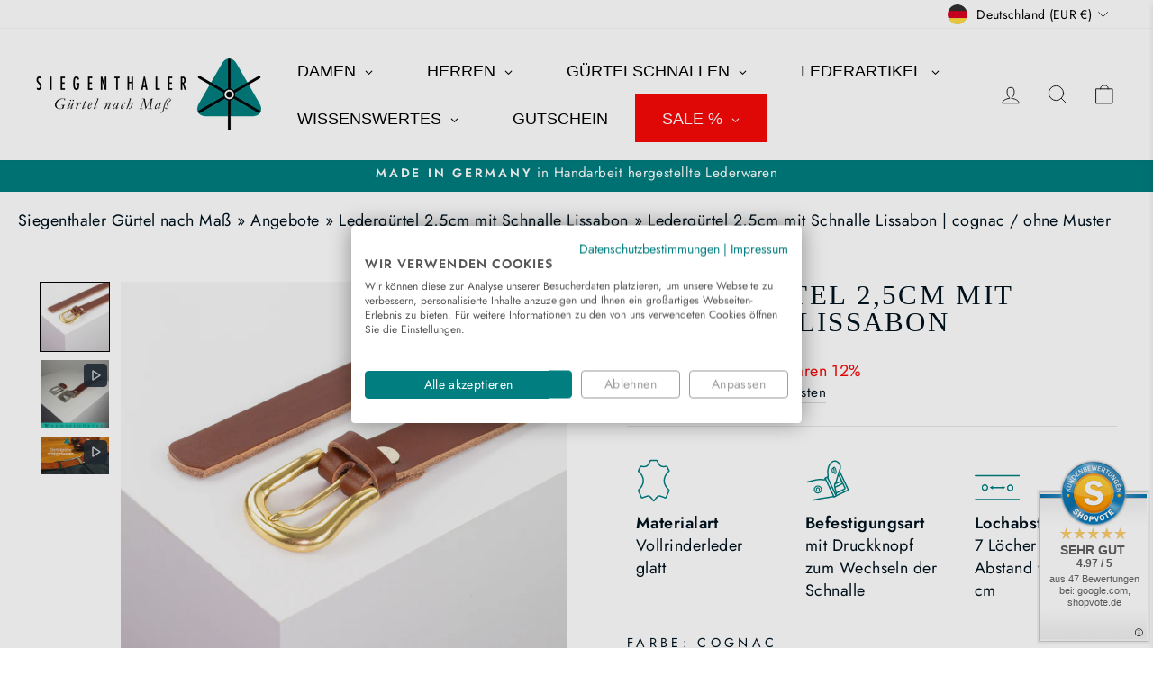

--- FILE ---
content_type: text/html; charset=utf-8
request_url: https://www.siegenthaler.design/collections/angebote/products/lederguertel-mit-schnalle-lissabon?variant=43206961725597
body_size: 97936
content:
<!doctype html>
<html class="no-js" lang="de" dir="ltr">
<head>
<!-- starapps_core_start -->
<!-- This code is automatically managed by StarApps Studio -->
<!-- Please contact support@starapps.studio for any help -->
<!-- File location: snippets/starapps-core.liquid -->

<script type="text/javascript" sa-published-language-info="true" data-no-instant="true"></script>
<script type="application/json" sa-money-format="true" data-no-instant="true">{"money_format":"{{amount_with_comma_separator}}€"}</script>

    
<!-- starapps_core_end -->

  
    <!-- GTM -->
<script>(function(w,d,s,l,i){w[l]=w[l]||[];w[l].push({'gtm.start':
new Date().getTime(),event:'gtm.js'});var f=d.getElementsByTagName(s)[0],
j=d.createElement(s),dl=l!='dataLayer'?'&l='+l:'';j.async=true;j.src=
'https://www.googletagmanager.com/gtm.js?id='+i+dl;f.parentNode.insertBefore(j,f);
})(window,document,'script','dataLayer','GTM-NTGSV8Q');</script>
<!-- End GTM -->
 
  <meta name="google-site-verification" content="JVdWnIs-MGE94wOCFwbxweNSRnqbXqH52gwev00IdK8" /><meta charset="utf-8">
  <meta http-equiv="X-UA-Compatible" content="IE=edge,chrome=1">
  <meta name="viewport" content="width=device-width,initial-scale=1">
  <meta name="theme-color" content="#007e80"><link rel="preconnect" href="https://cdn.shopify.com" crossorigin>
  <link rel="preconnect" href="https://fonts.shopifycdn.com" crossorigin>
  <link rel="dns-prefetch" href="https://productreviews.shopifycdn.com">
  <link rel="dns-prefetch" href="https://ajax.googleapis.com">
  <link rel="dns-prefetch" href="https://maps.googleapis.com">
  <link rel="dns-prefetch" href="https://maps.gstatic.com"><link rel="shortcut icon" href="//www.siegenthaler.design/cdn/shop/files/Logo-SIEGENTHALER-GbR_512px_32b7f01f-a8c2-48c1-9fed-bd1e9f619243_32x32.png?v=1666684533" type="image/png" /><style data-shopify>
  @font-face {
  font-family: Jost;
  font-weight: 400;
  font-style: normal;
  font-display: swap;
  src: url("//www.siegenthaler.design/cdn/fonts/jost/jost_n4.d47a1b6347ce4a4c9f437608011273009d91f2b7.woff2") format("woff2"),
       url("//www.siegenthaler.design/cdn/fonts/jost/jost_n4.791c46290e672b3f85c3d1c651ef2efa3819eadd.woff") format("woff");
}


  @font-face {
  font-family: Jost;
  font-weight: 600;
  font-style: normal;
  font-display: swap;
  src: url("//www.siegenthaler.design/cdn/fonts/jost/jost_n6.ec1178db7a7515114a2d84e3dd680832b7af8b99.woff2") format("woff2"),
       url("//www.siegenthaler.design/cdn/fonts/jost/jost_n6.b1178bb6bdd3979fef38e103a3816f6980aeaff9.woff") format("woff");
}

  @font-face {
  font-family: Jost;
  font-weight: 400;
  font-style: italic;
  font-display: swap;
  src: url("//www.siegenthaler.design/cdn/fonts/jost/jost_i4.b690098389649750ada222b9763d55796c5283a5.woff2") format("woff2"),
       url("//www.siegenthaler.design/cdn/fonts/jost/jost_i4.fd766415a47e50b9e391ae7ec04e2ae25e7e28b0.woff") format("woff");
}

  @font-face {
  font-family: Jost;
  font-weight: 600;
  font-style: italic;
  font-display: swap;
  src: url("//www.siegenthaler.design/cdn/fonts/jost/jost_i6.9af7e5f39e3a108c08f24047a4276332d9d7b85e.woff2") format("woff2"),
       url("//www.siegenthaler.design/cdn/fonts/jost/jost_i6.2bf310262638f998ed206777ce0b9a3b98b6fe92.woff") format("woff");
}

</style><link href="//www.siegenthaler.design/cdn/shop/t/25/assets/theme.css?v=114080401782448315331742467278" rel="stylesheet" type="text/css" media="all" />
<style data-shopify>:root {
    --typeHeaderPrimary: Garamond;
    --typeHeaderFallback: Baskerville, Caslon, serif;
    --typeHeaderSize: 36px;
    --typeHeaderWeight: 400;
    --typeHeaderLineHeight: 1;
    --typeHeaderSpacing: 0.075em;

    --typeBasePrimary:Jost;
    --typeBaseFallback:sans-serif;
    --typeBaseSize: 18px;
    --typeBaseWeight: 400;
    --typeBaseSpacing: 0.025em;
    --typeBaseLineHeight: 1.4;
    --typeBaselineHeightMinus01: 1.3;

    --typeCollectionTitle: 20px;

    --iconWeight: 2px;
    --iconLinecaps: round;

    
        --buttonRadius: 3px;
    

    --colorGridOverlayOpacity: 0.1;
    --colorAnnouncement: #007e80;
    --colorAnnouncementText: #ffffff;

    --colorBody: #ffffff;
    --colorBodyAlpha05: rgba(255, 255, 255, 0.05);
    --colorBodyDim: #f2f2f2;
    --colorBodyLightDim: #fafafa;
    --colorBodyMediumDim: #f5f5f5;


    --colorBorder: #e8e8e1;

    --colorBtnPrimary: #007e80;
    --colorBtnPrimaryLight: #00b0b3;
    --colorBtnPrimaryDim: #006567;
    --colorBtnPrimaryText: #ffffff;

    --colorCartDot: #007e80;

    --colorDrawers: #ffffff;
    --colorDrawersDim: #f2f2f2;
    --colorDrawerBorder: #e8e8e1;
    --colorDrawerText: #000000;
    --colorDrawerTextDark: #000000;
    --colorDrawerButton: #007e80;
    --colorDrawerButtonText: #ffffff;

    --colorFooter: #ffffff;
    --colorFooterText: #000000;
    --colorFooterTextAlpha01: #000000;

    --colorGridOverlay: #000000;
    --colorGridOverlayOpacity: 0.1;

    --colorHeaderTextAlpha01: rgba(0, 0, 0, 0.1);

    --colorHeroText: #ffffff;

    --colorSmallImageBg: #ffffff;
    --colorLargeImageBg: #0f0f0f;

    --colorImageOverlay: #000000;
    --colorImageOverlayOpacity: 0.1;
    --colorImageOverlayTextShadow: 0.2;

    --colorLink: #00131e;

    --colorModalBg: rgba(230, 230, 230, 0.6);

    --colorNav: #ffffff;
    --colorNavText: #000000;

    --colorPrice: #1c1d1d;

    --colorSaleTag: #f90808;
    --colorSaleTagText: #ffffff;

    --colorTextBody: #00131e;
    --colorTextBodyAlpha015: rgba(0, 19, 30, 0.15);
    --colorTextBodyAlpha005: rgba(0, 19, 30, 0.05);
    --colorTextBodyAlpha008: rgba(0, 19, 30, 0.08);
    --colorTextSavings: #f90808;

    --urlIcoSelect: url(//www.siegenthaler.design/cdn/shop/t/25/assets/ico-select.svg);
    --urlIcoSelectFooter: url(//www.siegenthaler.design/cdn/shop/t/25/assets/ico-select-footer.svg);
    --urlIcoSelectWhite: url(//www.siegenthaler.design/cdn/shop/t/25/assets/ico-select-white.svg);

    --grid-gutter: 17px;
    --drawer-gutter: 20px;

    --sizeChartMargin: 25px 0;
    --sizeChartIconMargin: 5px;

    --newsletterReminderPadding: 40px;

    /*Shop Pay Installments*/
    --color-body-text: #00131e;
    --color-body: #ffffff;
    --color-bg: #ffffff;
    }

    .placeholder-content {
    background-image: linear-gradient(100deg, #ffffff 40%, #f7f7f7 63%, #ffffff 79%);
    }</style><script>
    document.documentElement.className = document.documentElement.className.replace('no-js', 'js');

    window.theme = window.theme || {};
    theme.routes = {
      home: "/",
      cart: "/cart.js",
      cartPage: "/cart",
      cartAdd: "/cart/add.js",
      cartChange: "/cart/change.js",
      search: "/search",
      predictiveSearch: "/search/suggest"
    };
    theme.strings = {
      soldOut: "Ausverkauft",
      unavailable: "Nicht verfügbar",
      inStockLabel: "Auf Lager",
      oneStockLabel: "",
      otherStockLabel: "",
      willNotShipUntil: "Wird nach dem [date] versendet",
      willBeInStockAfter: "Wird nach dem [date] auf Lager sein",
      waitingForStock: "Inventar auf dem Weg",
      savePrice: "Sparen [saved_amount]",
      cartEmpty: "Ihr Warenkorb ist im Moment leer.",
      cartTermsConfirmation: "Sie müssen den Verkaufsbedingungen zustimmen, um auszuchecken",
      searchCollections: "alle Artikel",
      searchPages: "Seiten:",
      searchArticles: "Artikel:",
      productFrom: "Ab ",
      maxQuantity: "Du kannst nur haben [quantity] von [title] in Ihrem Warenkorbt."
    };
    theme.settings = {
      cartType: "drawer",
      isCustomerTemplate: false,
      moneyFormat: "{{amount_with_comma_separator}}€",
      saveType: "percent",
      productImageSize: "natural",
      productImageCover: false,
      predictiveSearch: true,
      predictiveSearchType: null,
      predictiveSearchVendor: false,
      predictiveSearchPrice: false,
      quickView: true,
      themeName: 'Impulse',
      themeVersion: "7.6.1"
    };
  </script>

  <script>window.performance && window.performance.mark && window.performance.mark('shopify.content_for_header.start');</script><meta id="shopify-digital-wallet" name="shopify-digital-wallet" content="/62190813341/digital_wallets/dialog">
<meta name="shopify-checkout-api-token" content="defa34fb753ad5302481325627ff919e">
<meta id="in-context-paypal-metadata" data-shop-id="62190813341" data-venmo-supported="false" data-environment="production" data-locale="de_DE" data-paypal-v4="true" data-currency="EUR">
<link rel="alternate" type="application/json+oembed" href="https://www.siegenthaler.design/products/lederguertel-mit-schnalle-lissabon.oembed">
<script async="async" src="/checkouts/internal/preloads.js?locale=de-DE"></script>
<link rel="preconnect" href="https://shop.app" crossorigin="anonymous">
<script async="async" src="https://shop.app/checkouts/internal/preloads.js?locale=de-DE&shop_id=62190813341" crossorigin="anonymous"></script>
<script id="apple-pay-shop-capabilities" type="application/json">{"shopId":62190813341,"countryCode":"DE","currencyCode":"EUR","merchantCapabilities":["supports3DS"],"merchantId":"gid:\/\/shopify\/Shop\/62190813341","merchantName":"Siegenthaler Gürtel nach Maß","requiredBillingContactFields":["postalAddress","email"],"requiredShippingContactFields":["postalAddress","email"],"shippingType":"shipping","supportedNetworks":["visa","maestro","masterCard","amex"],"total":{"type":"pending","label":"Siegenthaler Gürtel nach Maß","amount":"1.00"},"shopifyPaymentsEnabled":true,"supportsSubscriptions":true}</script>
<script id="shopify-features" type="application/json">{"accessToken":"defa34fb753ad5302481325627ff919e","betas":["rich-media-storefront-analytics"],"domain":"www.siegenthaler.design","predictiveSearch":true,"shopId":62190813341,"locale":"de"}</script>
<script>var Shopify = Shopify || {};
Shopify.shop = "siegenthaler-gurtel-nach-mass.myshopify.com";
Shopify.locale = "de";
Shopify.currency = {"active":"EUR","rate":"1.0"};
Shopify.country = "DE";
Shopify.theme = {"name":"Impulse - 2025-03-20","id":178821398855,"schema_name":"Impulse","schema_version":"7.6.1","theme_store_id":null,"role":"main"};
Shopify.theme.handle = "null";
Shopify.theme.style = {"id":null,"handle":null};
Shopify.cdnHost = "www.siegenthaler.design/cdn";
Shopify.routes = Shopify.routes || {};
Shopify.routes.root = "/";</script>
<script type="module">!function(o){(o.Shopify=o.Shopify||{}).modules=!0}(window);</script>
<script>!function(o){function n(){var o=[];function n(){o.push(Array.prototype.slice.apply(arguments))}return n.q=o,n}var t=o.Shopify=o.Shopify||{};t.loadFeatures=n(),t.autoloadFeatures=n()}(window);</script>
<script>
  window.ShopifyPay = window.ShopifyPay || {};
  window.ShopifyPay.apiHost = "shop.app\/pay";
  window.ShopifyPay.redirectState = null;
</script>
<script id="shop-js-analytics" type="application/json">{"pageType":"product"}</script>
<script defer="defer" async type="module" src="//www.siegenthaler.design/cdn/shopifycloud/shop-js/modules/v2/client.init-shop-cart-sync_KNlu3ypL.de.esm.js"></script>
<script defer="defer" async type="module" src="//www.siegenthaler.design/cdn/shopifycloud/shop-js/modules/v2/chunk.common_SKKNcA3B.esm.js"></script>
<script type="module">
  await import("//www.siegenthaler.design/cdn/shopifycloud/shop-js/modules/v2/client.init-shop-cart-sync_KNlu3ypL.de.esm.js");
await import("//www.siegenthaler.design/cdn/shopifycloud/shop-js/modules/v2/chunk.common_SKKNcA3B.esm.js");

  window.Shopify.SignInWithShop?.initShopCartSync?.({"fedCMEnabled":true,"windoidEnabled":true});

</script>
<script>
  window.Shopify = window.Shopify || {};
  if (!window.Shopify.featureAssets) window.Shopify.featureAssets = {};
  window.Shopify.featureAssets['shop-js'] = {"shop-cart-sync":["modules/v2/client.shop-cart-sync_k8i4GZj8.de.esm.js","modules/v2/chunk.common_SKKNcA3B.esm.js"],"init-fed-cm":["modules/v2/client.init-fed-cm_D0BjbGtx.de.esm.js","modules/v2/chunk.common_SKKNcA3B.esm.js"],"init-shop-email-lookup-coordinator":["modules/v2/client.init-shop-email-lookup-coordinator_C1Mn5gmY.de.esm.js","modules/v2/chunk.common_SKKNcA3B.esm.js"],"shop-cash-offers":["modules/v2/client.shop-cash-offers_B3whTqcF.de.esm.js","modules/v2/chunk.common_SKKNcA3B.esm.js","modules/v2/chunk.modal_DkIG3Fgw.esm.js"],"shop-button":["modules/v2/client.shop-button_D_RfUj15.de.esm.js","modules/v2/chunk.common_SKKNcA3B.esm.js"],"init-windoid":["modules/v2/client.init-windoid_8jeYy5EL.de.esm.js","modules/v2/chunk.common_SKKNcA3B.esm.js"],"avatar":["modules/v2/client.avatar_BTnouDA3.de.esm.js"],"init-shop-cart-sync":["modules/v2/client.init-shop-cart-sync_KNlu3ypL.de.esm.js","modules/v2/chunk.common_SKKNcA3B.esm.js"],"shop-toast-manager":["modules/v2/client.shop-toast-manager_BgCuCmrO.de.esm.js","modules/v2/chunk.common_SKKNcA3B.esm.js"],"pay-button":["modules/v2/client.pay-button_CjdnaBv_.de.esm.js","modules/v2/chunk.common_SKKNcA3B.esm.js"],"shop-login-button":["modules/v2/client.shop-login-button_CEUlukBc.de.esm.js","modules/v2/chunk.common_SKKNcA3B.esm.js","modules/v2/chunk.modal_DkIG3Fgw.esm.js"],"init-customer-accounts-sign-up":["modules/v2/client.init-customer-accounts-sign-up_DzHMkW24.de.esm.js","modules/v2/client.shop-login-button_CEUlukBc.de.esm.js","modules/v2/chunk.common_SKKNcA3B.esm.js","modules/v2/chunk.modal_DkIG3Fgw.esm.js"],"init-shop-for-new-customer-accounts":["modules/v2/client.init-shop-for-new-customer-accounts_YhlXPR3_.de.esm.js","modules/v2/client.shop-login-button_CEUlukBc.de.esm.js","modules/v2/chunk.common_SKKNcA3B.esm.js","modules/v2/chunk.modal_DkIG3Fgw.esm.js"],"init-customer-accounts":["modules/v2/client.init-customer-accounts_OI3KPqOS.de.esm.js","modules/v2/client.shop-login-button_CEUlukBc.de.esm.js","modules/v2/chunk.common_SKKNcA3B.esm.js","modules/v2/chunk.modal_DkIG3Fgw.esm.js"],"shop-follow-button":["modules/v2/client.shop-follow-button_hOj2EoVV.de.esm.js","modules/v2/chunk.common_SKKNcA3B.esm.js","modules/v2/chunk.modal_DkIG3Fgw.esm.js"],"lead-capture":["modules/v2/client.lead-capture_BxEnh2Kl.de.esm.js","modules/v2/chunk.common_SKKNcA3B.esm.js","modules/v2/chunk.modal_DkIG3Fgw.esm.js"],"checkout-modal":["modules/v2/client.checkout-modal_BXOrYBqT.de.esm.js","modules/v2/chunk.common_SKKNcA3B.esm.js","modules/v2/chunk.modal_DkIG3Fgw.esm.js"],"shop-login":["modules/v2/client.shop-login_C0yXGVIT.de.esm.js","modules/v2/chunk.common_SKKNcA3B.esm.js","modules/v2/chunk.modal_DkIG3Fgw.esm.js"],"payment-terms":["modules/v2/client.payment-terms_DLEnrQGV.de.esm.js","modules/v2/chunk.common_SKKNcA3B.esm.js","modules/v2/chunk.modal_DkIG3Fgw.esm.js"]};
</script>
<script>(function() {
  var isLoaded = false;
  function asyncLoad() {
    if (isLoaded) return;
    isLoaded = true;
    var urls = ["https:\/\/inffuse-platform.appspot.com\/plugins\/shopify\/loader.js?app=calendar\u0026shop=siegenthaler-gurtel-nach-mass.myshopify.com\u0026shop=siegenthaler-gurtel-nach-mass.myshopify.com","https:\/\/chimpstatic.com\/mcjs-connected\/js\/users\/91ee6561ead91003df64cf1c0\/e2773a6fc6a5a9252a06a5780.js?shop=siegenthaler-gurtel-nach-mass.myshopify.com","https:\/\/cdn.shopify.com\/s\/files\/1\/0621\/9081\/3341\/t\/25\/assets\/yoast-active-script.js?v=1742467307\u0026shop=siegenthaler-gurtel-nach-mass.myshopify.com"];
    for (var i = 0; i < urls.length; i++) {
      var s = document.createElement('script');
      s.type = 'text/javascript';
      s.async = true;
      s.src = urls[i];
      var x = document.getElementsByTagName('script')[0];
      x.parentNode.insertBefore(s, x);
    }
  };
  if(window.attachEvent) {
    window.attachEvent('onload', asyncLoad);
  } else {
    window.addEventListener('load', asyncLoad, false);
  }
})();</script>
<script id="__st">var __st={"a":62190813341,"offset":3600,"reqid":"0dabb8ce-0b85-4516-84fd-4090666ddfff-1767652198","pageurl":"www.siegenthaler.design\/collections\/angebote\/products\/lederguertel-mit-schnalle-lissabon?variant=43206961725597","u":"bfd829863bf2","p":"product","rtyp":"product","rid":7662732312733};</script>
<script>window.ShopifyPaypalV4VisibilityTracking = true;</script>
<script id="captcha-bootstrap">!function(){'use strict';const t='contact',e='account',n='new_comment',o=[[t,t],['blogs',n],['comments',n],[t,'customer']],c=[[e,'customer_login'],[e,'guest_login'],[e,'recover_customer_password'],[e,'create_customer']],r=t=>t.map((([t,e])=>`form[action*='/${t}']:not([data-nocaptcha='true']) input[name='form_type'][value='${e}']`)).join(','),a=t=>()=>t?[...document.querySelectorAll(t)].map((t=>t.form)):[];function s(){const t=[...o],e=r(t);return a(e)}const i='password',u='form_key',d=['recaptcha-v3-token','g-recaptcha-response','h-captcha-response',i],f=()=>{try{return window.sessionStorage}catch{return}},m='__shopify_v',_=t=>t.elements[u];function p(t,e,n=!1){try{const o=window.sessionStorage,c=JSON.parse(o.getItem(e)),{data:r}=function(t){const{data:e,action:n}=t;return t[m]||n?{data:e,action:n}:{data:t,action:n}}(c);for(const[e,n]of Object.entries(r))t.elements[e]&&(t.elements[e].value=n);n&&o.removeItem(e)}catch(o){console.error('form repopulation failed',{error:o})}}const l='form_type',E='cptcha';function T(t){t.dataset[E]=!0}const w=window,h=w.document,L='Shopify',v='ce_forms',y='captcha';let A=!1;((t,e)=>{const n=(g='f06e6c50-85a8-45c8-87d0-21a2b65856fe',I='https://cdn.shopify.com/shopifycloud/storefront-forms-hcaptcha/ce_storefront_forms_captcha_hcaptcha.v1.5.2.iife.js',D={infoText:'Durch hCaptcha geschützt',privacyText:'Datenschutz',termsText:'Allgemeine Geschäftsbedingungen'},(t,e,n)=>{const o=w[L][v],c=o.bindForm;if(c)return c(t,g,e,D).then(n);var r;o.q.push([[t,g,e,D],n]),r=I,A||(h.body.append(Object.assign(h.createElement('script'),{id:'captcha-provider',async:!0,src:r})),A=!0)});var g,I,D;w[L]=w[L]||{},w[L][v]=w[L][v]||{},w[L][v].q=[],w[L][y]=w[L][y]||{},w[L][y].protect=function(t,e){n(t,void 0,e),T(t)},Object.freeze(w[L][y]),function(t,e,n,w,h,L){const[v,y,A,g]=function(t,e,n){const i=e?o:[],u=t?c:[],d=[...i,...u],f=r(d),m=r(i),_=r(d.filter((([t,e])=>n.includes(e))));return[a(f),a(m),a(_),s()]}(w,h,L),I=t=>{const e=t.target;return e instanceof HTMLFormElement?e:e&&e.form},D=t=>v().includes(t);t.addEventListener('submit',(t=>{const e=I(t);if(!e)return;const n=D(e)&&!e.dataset.hcaptchaBound&&!e.dataset.recaptchaBound,o=_(e),c=g().includes(e)&&(!o||!o.value);(n||c)&&t.preventDefault(),c&&!n&&(function(t){try{if(!f())return;!function(t){const e=f();if(!e)return;const n=_(t);if(!n)return;const o=n.value;o&&e.removeItem(o)}(t);const e=Array.from(Array(32),(()=>Math.random().toString(36)[2])).join('');!function(t,e){_(t)||t.append(Object.assign(document.createElement('input'),{type:'hidden',name:u})),t.elements[u].value=e}(t,e),function(t,e){const n=f();if(!n)return;const o=[...t.querySelectorAll(`input[type='${i}']`)].map((({name:t})=>t)),c=[...d,...o],r={};for(const[a,s]of new FormData(t).entries())c.includes(a)||(r[a]=s);n.setItem(e,JSON.stringify({[m]:1,action:t.action,data:r}))}(t,e)}catch(e){console.error('failed to persist form',e)}}(e),e.submit())}));const S=(t,e)=>{t&&!t.dataset[E]&&(n(t,e.some((e=>e===t))),T(t))};for(const o of['focusin','change'])t.addEventListener(o,(t=>{const e=I(t);D(e)&&S(e,y())}));const B=e.get('form_key'),M=e.get(l),P=B&&M;t.addEventListener('DOMContentLoaded',(()=>{const t=y();if(P)for(const e of t)e.elements[l].value===M&&p(e,B);[...new Set([...A(),...v().filter((t=>'true'===t.dataset.shopifyCaptcha))])].forEach((e=>S(e,t)))}))}(h,new URLSearchParams(w.location.search),n,t,e,['guest_login'])})(!0,!0)}();</script>
<script integrity="sha256-4kQ18oKyAcykRKYeNunJcIwy7WH5gtpwJnB7kiuLZ1E=" data-source-attribution="shopify.loadfeatures" defer="defer" src="//www.siegenthaler.design/cdn/shopifycloud/storefront/assets/storefront/load_feature-a0a9edcb.js" crossorigin="anonymous"></script>
<script crossorigin="anonymous" defer="defer" src="//www.siegenthaler.design/cdn/shopifycloud/storefront/assets/shopify_pay/storefront-65b4c6d7.js?v=20250812"></script>
<script data-source-attribution="shopify.dynamic_checkout.dynamic.init">var Shopify=Shopify||{};Shopify.PaymentButton=Shopify.PaymentButton||{isStorefrontPortableWallets:!0,init:function(){window.Shopify.PaymentButton.init=function(){};var t=document.createElement("script");t.src="https://www.siegenthaler.design/cdn/shopifycloud/portable-wallets/latest/portable-wallets.de.js",t.type="module",document.head.appendChild(t)}};
</script>
<script data-source-attribution="shopify.dynamic_checkout.buyer_consent">
  function portableWalletsHideBuyerConsent(e){var t=document.getElementById("shopify-buyer-consent"),n=document.getElementById("shopify-subscription-policy-button");t&&n&&(t.classList.add("hidden"),t.setAttribute("aria-hidden","true"),n.removeEventListener("click",e))}function portableWalletsShowBuyerConsent(e){var t=document.getElementById("shopify-buyer-consent"),n=document.getElementById("shopify-subscription-policy-button");t&&n&&(t.classList.remove("hidden"),t.removeAttribute("aria-hidden"),n.addEventListener("click",e))}window.Shopify?.PaymentButton&&(window.Shopify.PaymentButton.hideBuyerConsent=portableWalletsHideBuyerConsent,window.Shopify.PaymentButton.showBuyerConsent=portableWalletsShowBuyerConsent);
</script>
<script data-source-attribution="shopify.dynamic_checkout.cart.bootstrap">document.addEventListener("DOMContentLoaded",(function(){function t(){return document.querySelector("shopify-accelerated-checkout-cart, shopify-accelerated-checkout")}if(t())Shopify.PaymentButton.init();else{new MutationObserver((function(e,n){t()&&(Shopify.PaymentButton.init(),n.disconnect())})).observe(document.body,{childList:!0,subtree:!0})}}));
</script>
<link id="shopify-accelerated-checkout-styles" rel="stylesheet" media="screen" href="https://www.siegenthaler.design/cdn/shopifycloud/portable-wallets/latest/accelerated-checkout-backwards-compat.css" crossorigin="anonymous">
<style id="shopify-accelerated-checkout-cart">
        #shopify-buyer-consent {
  margin-top: 1em;
  display: inline-block;
  width: 100%;
}

#shopify-buyer-consent.hidden {
  display: none;
}

#shopify-subscription-policy-button {
  background: none;
  border: none;
  padding: 0;
  text-decoration: underline;
  font-size: inherit;
  cursor: pointer;
}

#shopify-subscription-policy-button::before {
  box-shadow: none;
}

      </style>

<script>window.performance && window.performance.mark && window.performance.mark('shopify.content_for_header.end');</script>

  <script src="//www.siegenthaler.design/cdn/shop/t/25/assets/vendor-scripts-v11.js" defer="defer"></script><link rel="stylesheet" href="//www.siegenthaler.design/cdn/shop/t/25/assets/country-flags.css"><script src="//www.siegenthaler.design/cdn/shop/t/25/assets/theme.js?v=104180769944361832221742467261" defer="defer"></script>
<style type='text/css'>
    :root {--delivery-country-image-url:url("https://dc.codericp.com/delivery/code_f.png");}
    .icon-ad_f{background-image:var(--delivery-country-image-url);background-position:0 0;width:20px;height:12px}.icon-ae_f{background-image:var(--delivery-country-image-url);background-position:-21px 0;width:20px;height:12px}.icon-af_f{background-image:var(--delivery-country-image-url);background-position:0 -13px;width:20px;height:12px}.icon-ag_f{background-image:var(--delivery-country-image-url);background-position:-21px -13px;width:20px;height:12px}.icon-ai_f{background-image:var(--delivery-country-image-url);background-position:0 -26px;width:20px;height:12px}.icon-al_f{background-image:var(--delivery-country-image-url);background-position:-21px -26px;width:20px;height:12px}.icon-am_f{background-image:var(--delivery-country-image-url);background-position:-42px 0;width:20px;height:12px}.icon-ao_f{background-image:var(--delivery-country-image-url);background-position:-42px -13px;width:20px;height:12px}.icon-aq_f{background-image:var(--delivery-country-image-url);background-position:-42px -26px;width:20px;height:12px}.icon-ar_f{background-image:var(--delivery-country-image-url);background-position:0 -39px;width:20px;height:12px}.icon-as_f{background-image:var(--delivery-country-image-url);background-position:-21px -39px;width:20px;height:12px}.icon-at_f{background-image:var(--delivery-country-image-url);background-position:-42px -39px;width:20px;height:12px}.icon-au_f{background-image:var(--delivery-country-image-url);background-position:-63px 0;width:20px;height:12px}.icon-aw_f{background-image:var(--delivery-country-image-url);background-position:-63px -13px;width:20px;height:12px}.icon-ax_f{background-image:var(--delivery-country-image-url);background-position:-63px -26px;width:20px;height:12px}.icon-az_f{background-image:var(--delivery-country-image-url);background-position:-63px -39px;width:20px;height:12px}.icon-ba_f{background-image:var(--delivery-country-image-url);background-position:0 -52px;width:20px;height:12px}.icon-bb_f{background-image:var(--delivery-country-image-url);background-position:-21px -52px;width:20px;height:12px}.icon-bd_f{background-image:var(--delivery-country-image-url);background-position:-42px -52px;width:20px;height:12px}.icon-be_f{background-image:var(--delivery-country-image-url);background-position:-63px -52px;width:20px;height:12px}.icon-bf_f{background-image:var(--delivery-country-image-url);background-position:0 -65px;width:20px;height:12px}.icon-bg_f{background-image:var(--delivery-country-image-url);background-position:-21px -65px;width:20px;height:12px}.icon-bh_f{background-image:var(--delivery-country-image-url);background-position:-42px -65px;width:20px;height:12px}.icon-bi_f{background-image:var(--delivery-country-image-url);background-position:-63px -65px;width:20px;height:12px}.icon-bj_f{background-image:var(--delivery-country-image-url);background-position:-84px 0;width:20px;height:12px}.icon-bl_f{background-image:var(--delivery-country-image-url);background-position:-84px -13px;width:20px;height:12px}.icon-bm_f{background-image:var(--delivery-country-image-url);background-position:-84px -26px;width:20px;height:12px}.icon-bn_f{background-image:var(--delivery-country-image-url);background-position:-84px -39px;width:20px;height:12px}.icon-bo_f{background-image:var(--delivery-country-image-url);background-position:-84px -52px;width:20px;height:12px}.icon-bq_f{background-image:var(--delivery-country-image-url);background-position:-84px -65px;width:20px;height:12px}.icon-br_f{background-image:var(--delivery-country-image-url);background-position:0 -78px;width:20px;height:12px}.icon-bs_f{background-image:var(--delivery-country-image-url);background-position:-21px -78px;width:20px;height:12px}.icon-bt_f{background-image:var(--delivery-country-image-url);background-position:-42px -78px;width:20px;height:12px}.icon-bv_f{background-image:var(--delivery-country-image-url);background-position:-63px -78px;width:20px;height:12px}.icon-bw_f{background-image:var(--delivery-country-image-url);background-position:-84px -78px;width:20px;height:12px}.icon-by_f{background-image:var(--delivery-country-image-url);background-position:0 -91px;width:20px;height:12px}.icon-bz_f{background-image:var(--delivery-country-image-url);background-position:-21px -91px;width:20px;height:12px}.icon-ca_f{background-image:var(--delivery-country-image-url);background-position:-42px -91px;width:20px;height:12px}.icon-cc_f{background-image:var(--delivery-country-image-url);background-position:-63px -91px;width:20px;height:12px}.icon-cd_f{background-image:var(--delivery-country-image-url);background-position:-84px -91px;width:20px;height:12px}.icon-cf_f{background-image:var(--delivery-country-image-url);background-position:-105px 0;width:20px;height:12px}.icon-cg_f{background-image:var(--delivery-country-image-url);background-position:-105px -13px;width:20px;height:12px}.icon-ch_f{background-image:var(--delivery-country-image-url);background-position:-105px -26px;width:20px;height:12px}.icon-ci_f{background-image:var(--delivery-country-image-url);background-position:-105px -39px;width:20px;height:12px}.icon-ck_f{background-image:var(--delivery-country-image-url);background-position:-105px -52px;width:20px;height:12px}.icon-cl_f{background-image:var(--delivery-country-image-url);background-position:-105px -65px;width:20px;height:12px}.icon-cm_f{background-image:var(--delivery-country-image-url);background-position:-105px -78px;width:20px;height:12px}.icon-cn_f{background-image:var(--delivery-country-image-url);background-position:-105px -91px;width:20px;height:12px}.icon-co_f{background-image:var(--delivery-country-image-url);background-position:0 -104px;width:20px;height:12px}.icon-cr_f{background-image:var(--delivery-country-image-url);background-position:-21px -104px;width:20px;height:12px}.icon-cu_f{background-image:var(--delivery-country-image-url);background-position:-42px -104px;width:20px;height:12px}.icon-cv_f{background-image:var(--delivery-country-image-url);background-position:-63px -104px;width:20px;height:12px}.icon-cw_f{background-image:var(--delivery-country-image-url);background-position:-84px -104px;width:20px;height:12px}.icon-cx_f{background-image:var(--delivery-country-image-url);background-position:-105px -104px;width:20px;height:12px}.icon-cy_f{background-image:var(--delivery-country-image-url);background-position:-126px 0;width:20px;height:12px}.icon-cz_f{background-image:var(--delivery-country-image-url);background-position:-126px -13px;width:20px;height:12px}.icon-de_f{background-image:var(--delivery-country-image-url);background-position:-126px -26px;width:20px;height:12px}.icon-dj_f{background-image:var(--delivery-country-image-url);background-position:-126px -39px;width:20px;height:12px}.icon-dk_f{background-image:var(--delivery-country-image-url);background-position:-126px -52px;width:20px;height:12px}.icon-dm_f{background-image:var(--delivery-country-image-url);background-position:-126px -65px;width:20px;height:12px}.icon-do_f{background-image:var(--delivery-country-image-url);background-position:-126px -78px;width:20px;height:12px}.icon-dz_f{background-image:var(--delivery-country-image-url);background-position:-126px -91px;width:20px;height:12px}.icon-ec_f{background-image:var(--delivery-country-image-url);background-position:-126px -104px;width:20px;height:12px}.icon-ee_f{background-image:var(--delivery-country-image-url);background-position:0 -117px;width:20px;height:12px}.icon-eg_f{background-image:var(--delivery-country-image-url);background-position:-21px -117px;width:20px;height:12px}.icon-eh_f{background-image:var(--delivery-country-image-url);background-position:-42px -117px;width:20px;height:12px}.icon-er_f{background-image:var(--delivery-country-image-url);background-position:-63px -117px;width:20px;height:12px}.icon-es_f{background-image:var(--delivery-country-image-url);background-position:-84px -117px;width:20px;height:12px}.icon-et_f{background-image:var(--delivery-country-image-url);background-position:-105px -117px;width:20px;height:12px}.icon-fi_f{background-image:var(--delivery-country-image-url);background-position:-126px -117px;width:20px;height:12px}.icon-fj_f{background-image:var(--delivery-country-image-url);background-position:0 -130px;width:20px;height:12px}.icon-fk_f{background-image:var(--delivery-country-image-url);background-position:-21px -130px;width:20px;height:12px}.icon-fm_f{background-image:var(--delivery-country-image-url);background-position:-42px -130px;width:20px;height:12px}.icon-fo_f{background-image:var(--delivery-country-image-url);background-position:-63px -130px;width:20px;height:12px}.icon-fr_f{background-image:var(--delivery-country-image-url);background-position:-84px -130px;width:20px;height:12px}.icon-ga_f{background-image:var(--delivery-country-image-url);background-position:-105px -130px;width:20px;height:12px}.icon-gb_f{background-image:var(--delivery-country-image-url);background-position:-126px -130px;width:20px;height:12px}.icon-gd_f{background-image:var(--delivery-country-image-url);background-position:-147px 0;width:20px;height:12px}.icon-ge_f{background-image:var(--delivery-country-image-url);background-position:-147px -13px;width:20px;height:12px}.icon-gf_f{background-image:var(--delivery-country-image-url);background-position:-147px -26px;width:20px;height:12px}.icon-gg_f{background-image:var(--delivery-country-image-url);background-position:-147px -39px;width:20px;height:12px}.icon-gh_f{background-image:var(--delivery-country-image-url);background-position:-147px -52px;width:20px;height:12px}.icon-gi_f{background-image:var(--delivery-country-image-url);background-position:-147px -65px;width:20px;height:12px}.icon-gl_f{background-image:var(--delivery-country-image-url);background-position:-147px -78px;width:20px;height:12px}.icon-gm_f{background-image:var(--delivery-country-image-url);background-position:-147px -91px;width:20px;height:12px}.icon-gn_f{background-image:var(--delivery-country-image-url);background-position:-147px -104px;width:20px;height:12px}.icon-gp_f{background-image:var(--delivery-country-image-url);background-position:-147px -117px;width:20px;height:12px}.icon-gq_f{background-image:var(--delivery-country-image-url);background-position:-147px -130px;width:20px;height:12px}.icon-gr_f{background-image:var(--delivery-country-image-url);background-position:0 -143px;width:20px;height:12px}.icon-gs_f{background-image:var(--delivery-country-image-url);background-position:-21px -143px;width:20px;height:12px}.icon-gt_f{background-image:var(--delivery-country-image-url);background-position:-42px -143px;width:20px;height:12px}.icon-gu_f{background-image:var(--delivery-country-image-url);background-position:-63px -143px;width:20px;height:12px}.icon-gw_f{background-image:var(--delivery-country-image-url);background-position:-84px -143px;width:20px;height:12px}.icon-gy_f{background-image:var(--delivery-country-image-url);background-position:-105px -143px;width:20px;height:12px}.icon-hk_f{background-image:var(--delivery-country-image-url);background-position:-126px -143px;width:20px;height:12px}.icon-hm_f{background-image:var(--delivery-country-image-url);background-position:-147px -143px;width:20px;height:12px}.icon-hn_f{background-image:var(--delivery-country-image-url);background-position:-168px 0;width:20px;height:12px}.icon-hr_f{background-image:var(--delivery-country-image-url);background-position:-168px -13px;width:20px;height:12px}.icon-ht_f{background-image:var(--delivery-country-image-url);background-position:-168px -26px;width:20px;height:12px}.icon-hu_f{background-image:var(--delivery-country-image-url);background-position:-168px -39px;width:20px;height:12px}.icon-id_f{background-image:var(--delivery-country-image-url);background-position:-168px -52px;width:20px;height:12px}.icon-ie_f{background-image:var(--delivery-country-image-url);background-position:-168px -65px;width:20px;height:12px}.icon-il_f{background-image:var(--delivery-country-image-url);background-position:-168px -78px;width:20px;height:12px}.icon-im_f{background-image:var(--delivery-country-image-url);background-position:-168px -91px;width:20px;height:12px}.icon-in_f{background-image:var(--delivery-country-image-url);background-position:-168px -104px;width:20px;height:12px}.icon-io_f{background-image:var(--delivery-country-image-url);background-position:-168px -117px;width:20px;height:12px}.icon-iq_f{background-image:var(--delivery-country-image-url);background-position:-168px -130px;width:20px;height:12px}.icon-ir_f{background-image:var(--delivery-country-image-url);background-position:-168px -143px;width:20px;height:12px}.icon-is_f{background-image:var(--delivery-country-image-url);background-position:0 -156px;width:20px;height:12px}.icon-it_f{background-image:var(--delivery-country-image-url);background-position:-21px -156px;width:20px;height:12px}.icon-je_f{background-image:var(--delivery-country-image-url);background-position:-42px -156px;width:20px;height:12px}.icon-jm_f{background-image:var(--delivery-country-image-url);background-position:-63px -156px;width:20px;height:12px}.icon-jo_f{background-image:var(--delivery-country-image-url);background-position:-84px -156px;width:20px;height:12px}.icon-jp_f{background-image:var(--delivery-country-image-url);background-position:-105px -156px;width:20px;height:12px}.icon-ke_f{background-image:var(--delivery-country-image-url);background-position:-126px -156px;width:20px;height:12px}.icon-kg_f{background-image:var(--delivery-country-image-url);background-position:-147px -156px;width:20px;height:12px}.icon-kh_f{background-image:var(--delivery-country-image-url);background-position:-168px -156px;width:20px;height:12px}.icon-ki_f{background-image:var(--delivery-country-image-url);background-position:0 -169px;width:20px;height:12px}.icon-km_f{background-image:var(--delivery-country-image-url);background-position:-21px -169px;width:20px;height:12px}.icon-kn_f{background-image:var(--delivery-country-image-url);background-position:-42px -169px;width:20px;height:12px}.icon-kp_f{background-image:var(--delivery-country-image-url);background-position:-63px -169px;width:20px;height:12px}.icon-kr_f{background-image:var(--delivery-country-image-url);background-position:-84px -169px;width:20px;height:12px}.icon-kw_f{background-image:var(--delivery-country-image-url);background-position:-105px -169px;width:20px;height:12px}.icon-ky_f{background-image:var(--delivery-country-image-url);background-position:-126px -169px;width:20px;height:12px}.icon-kz_f{background-image:var(--delivery-country-image-url);background-position:-147px -169px;width:20px;height:12px}.icon-la_f{background-image:var(--delivery-country-image-url);background-position:-168px -169px;width:20px;height:12px}.icon-lb_f{background-image:var(--delivery-country-image-url);background-position:-189px 0;width:20px;height:12px}.icon-lc_f{background-image:var(--delivery-country-image-url);background-position:-189px -13px;width:20px;height:12px}.icon-li_f{background-image:var(--delivery-country-image-url);background-position:-189px -26px;width:20px;height:12px}.icon-lk_f{background-image:var(--delivery-country-image-url);background-position:-189px -39px;width:20px;height:12px}.icon-lr_f{background-image:var(--delivery-country-image-url);background-position:-189px -52px;width:20px;height:12px}.icon-ls_f{background-image:var(--delivery-country-image-url);background-position:-189px -65px;width:20px;height:12px}.icon-lt_f{background-image:var(--delivery-country-image-url);background-position:-189px -78px;width:20px;height:12px}.icon-lu_f{background-image:var(--delivery-country-image-url);background-position:-189px -91px;width:20px;height:12px}.icon-lv_f{background-image:var(--delivery-country-image-url);background-position:-189px -104px;width:20px;height:12px}.icon-ly_f{background-image:var(--delivery-country-image-url);background-position:-189px -117px;width:20px;height:12px}.icon-ma_f{background-image:var(--delivery-country-image-url);background-position:-189px -130px;width:20px;height:12px}.icon-mc_f{background-image:var(--delivery-country-image-url);background-position:-189px -143px;width:20px;height:12px}.icon-md_f{background-image:var(--delivery-country-image-url);background-position:-189px -156px;width:20px;height:12px}.icon-me_f{background-image:var(--delivery-country-image-url);background-position:-189px -169px;width:20px;height:12px}.icon-mf_f{background-image:var(--delivery-country-image-url);background-position:0 -182px;width:20px;height:12px}.icon-mg_f{background-image:var(--delivery-country-image-url);background-position:-21px -182px;width:20px;height:12px}.icon-mh_f{background-image:var(--delivery-country-image-url);background-position:-42px -182px;width:20px;height:12px}.icon-mk_f{background-image:var(--delivery-country-image-url);background-position:-63px -182px;width:20px;height:12px}.icon-ml_f{background-image:var(--delivery-country-image-url);background-position:-84px -182px;width:20px;height:12px}.icon-mm_f{background-image:var(--delivery-country-image-url);background-position:-105px -182px;width:20px;height:12px}.icon-mn_f{background-image:var(--delivery-country-image-url);background-position:-126px -182px;width:20px;height:12px}.icon-mo_f{background-image:var(--delivery-country-image-url);background-position:-147px -182px;width:20px;height:12px}.icon-mp_f{background-image:var(--delivery-country-image-url);background-position:-168px -182px;width:20px;height:12px}.icon-mq_f{background-image:var(--delivery-country-image-url);background-position:-189px -182px;width:20px;height:12px}.icon-mr_f{background-image:var(--delivery-country-image-url);background-position:0 -195px;width:20px;height:12px}.icon-ms_f{background-image:var(--delivery-country-image-url);background-position:-21px -195px;width:20px;height:12px}.icon-mt_f{background-image:var(--delivery-country-image-url);background-position:-42px -195px;width:20px;height:12px}.icon-mu_f{background-image:var(--delivery-country-image-url);background-position:-63px -195px;width:20px;height:12px}.icon-mv_f{background-image:var(--delivery-country-image-url);background-position:-84px -195px;width:20px;height:12px}.icon-mw_f{background-image:var(--delivery-country-image-url);background-position:-105px -195px;width:20px;height:12px}.icon-mx_f{background-image:var(--delivery-country-image-url);background-position:-126px -195px;width:20px;height:12px}.icon-my_f{background-image:var(--delivery-country-image-url);background-position:-147px -195px;width:20px;height:12px}.icon-mz_f{background-image:var(--delivery-country-image-url);background-position:-168px -195px;width:20px;height:12px}.icon-na_f{background-image:var(--delivery-country-image-url);background-position:-189px -195px;width:20px;height:12px}.icon-nc_f{background-image:var(--delivery-country-image-url);background-position:-210px 0;width:20px;height:12px}.icon-ne_f{background-image:var(--delivery-country-image-url);background-position:-210px -13px;width:20px;height:12px}.icon-nf_f{background-image:var(--delivery-country-image-url);background-position:-210px -26px;width:20px;height:12px}.icon-ng_f{background-image:var(--delivery-country-image-url);background-position:-210px -39px;width:20px;height:12px}.icon-ni_f{background-image:var(--delivery-country-image-url);background-position:-210px -52px;width:20px;height:12px}.icon-nl_f{background-image:var(--delivery-country-image-url);background-position:-210px -65px;width:20px;height:12px}.icon-no_f{background-image:var(--delivery-country-image-url);background-position:-210px -78px;width:20px;height:12px}.icon-np_f{background-image:var(--delivery-country-image-url);background-position:-210px -91px;width:20px;height:12px}.icon-nr_f{background-image:var(--delivery-country-image-url);background-position:-210px -104px;width:20px;height:12px}.icon-nu_f{background-image:var(--delivery-country-image-url);background-position:-210px -117px;width:20px;height:12px}.icon-nz_f{background-image:var(--delivery-country-image-url);background-position:-210px -130px;width:20px;height:12px}.icon-om_f{background-image:var(--delivery-country-image-url);background-position:-210px -143px;width:20px;height:12px}.icon-pa_f{background-image:var(--delivery-country-image-url);background-position:-210px -156px;width:20px;height:12px}.icon-pe_f{background-image:var(--delivery-country-image-url);background-position:-210px -169px;width:20px;height:12px}.icon-pf_f{background-image:var(--delivery-country-image-url);background-position:-210px -182px;width:20px;height:12px}.icon-pg_f{background-image:var(--delivery-country-image-url);background-position:-210px -195px;width:20px;height:12px}.icon-ph_f{background-image:var(--delivery-country-image-url);background-position:0 -208px;width:20px;height:12px}.icon-pk_f{background-image:var(--delivery-country-image-url);background-position:-21px -208px;width:20px;height:12px}.icon-pl_f{background-image:var(--delivery-country-image-url);background-position:-42px -208px;width:20px;height:12px}.icon-pm_f{background-image:var(--delivery-country-image-url);background-position:-63px -208px;width:20px;height:12px}.icon-pn_f{background-image:var(--delivery-country-image-url);background-position:-84px -208px;width:20px;height:12px}.icon-pr_f{background-image:var(--delivery-country-image-url);background-position:-105px -208px;width:20px;height:12px}.icon-ps_f{background-image:var(--delivery-country-image-url);background-position:-126px -208px;width:20px;height:12px}.icon-pt_f{background-image:var(--delivery-country-image-url);background-position:-147px -208px;width:20px;height:12px}.icon-pw_f{background-image:var(--delivery-country-image-url);background-position:-168px -208px;width:20px;height:12px}.icon-py_f{background-image:var(--delivery-country-image-url);background-position:-189px -208px;width:20px;height:12px}.icon-qa_f{background-image:var(--delivery-country-image-url);background-position:-210px -208px;width:20px;height:12px}.icon-re_f{background-image:var(--delivery-country-image-url);background-position:-231px 0;width:20px;height:12px}.icon-ro_f{background-image:var(--delivery-country-image-url);background-position:-231px -13px;width:20px;height:12px}.icon-rs_f{background-image:var(--delivery-country-image-url);background-position:-231px -26px;width:20px;height:12px}.icon-ru_f{background-image:var(--delivery-country-image-url);background-position:-231px -39px;width:20px;height:12px}.icon-rw_f{background-image:var(--delivery-country-image-url);background-position:-231px -52px;width:20px;height:12px}.icon-sa_f{background-image:var(--delivery-country-image-url);background-position:-231px -65px;width:20px;height:12px}.icon-sb_f{background-image:var(--delivery-country-image-url);background-position:-231px -78px;width:20px;height:12px}.icon-sc_f{background-image:var(--delivery-country-image-url);background-position:-231px -91px;width:20px;height:12px}.icon-sd_f{background-image:var(--delivery-country-image-url);background-position:-231px -104px;width:20px;height:12px}.icon-se_f{background-image:var(--delivery-country-image-url);background-position:-231px -117px;width:20px;height:12px}.icon-sg_f{background-image:var(--delivery-country-image-url);background-position:-231px -130px;width:20px;height:12px}.icon-sh_f{background-image:var(--delivery-country-image-url);background-position:-231px -143px;width:20px;height:12px}.icon-si_f{background-image:var(--delivery-country-image-url);background-position:-231px -156px;width:20px;height:12px}.icon-sj_f{background-image:var(--delivery-country-image-url);background-position:-231px -169px;width:20px;height:12px}.icon-sk_f{background-image:var(--delivery-country-image-url);background-position:-231px -182px;width:20px;height:12px}.icon-sl_f{background-image:var(--delivery-country-image-url);background-position:-231px -195px;width:20px;height:12px}.icon-sm_f{background-image:var(--delivery-country-image-url);background-position:-231px -208px;width:20px;height:12px}.icon-sn_f{background-image:var(--delivery-country-image-url);background-position:0 -221px;width:20px;height:12px}.icon-so_f{background-image:var(--delivery-country-image-url);background-position:-21px -221px;width:20px;height:12px}.icon-sr_f{background-image:var(--delivery-country-image-url);background-position:-42px -221px;width:20px;height:12px}.icon-ss_f{background-image:var(--delivery-country-image-url);background-position:-63px -221px;width:20px;height:12px}.icon-st_f{background-image:var(--delivery-country-image-url);background-position:-84px -221px;width:20px;height:12px}.icon-sv_f{background-image:var(--delivery-country-image-url);background-position:-105px -221px;width:20px;height:12px}.icon-sx_f{background-image:var(--delivery-country-image-url);background-position:-126px -221px;width:20px;height:12px}.icon-sy_f{background-image:var(--delivery-country-image-url);background-position:-147px -221px;width:20px;height:12px}.icon-sz_f{background-image:var(--delivery-country-image-url);background-position:-168px -221px;width:20px;height:12px}.icon-tc_f{background-image:var(--delivery-country-image-url);background-position:-189px -221px;width:20px;height:12px}.icon-td_f{background-image:var(--delivery-country-image-url);background-position:-210px -221px;width:20px;height:12px}.icon-tf_f{background-image:var(--delivery-country-image-url);background-position:-231px -221px;width:20px;height:12px}.icon-tg_f{background-image:var(--delivery-country-image-url);background-position:0 -234px;width:20px;height:12px}.icon-th_f{background-image:var(--delivery-country-image-url);background-position:-21px -234px;width:20px;height:12px}.icon-tj_f{background-image:var(--delivery-country-image-url);background-position:-42px -234px;width:20px;height:12px}.icon-tk_f{background-image:var(--delivery-country-image-url);background-position:-63px -234px;width:20px;height:12px}.icon-tl_f{background-image:var(--delivery-country-image-url);background-position:-84px -234px;width:20px;height:12px}.icon-tm_f{background-image:var(--delivery-country-image-url);background-position:-105px -234px;width:20px;height:12px}.icon-tn_f{background-image:var(--delivery-country-image-url);background-position:-126px -234px;width:20px;height:12px}.icon-to_f{background-image:var(--delivery-country-image-url);background-position:-147px -234px;width:20px;height:12px}.icon-tr_f{background-image:var(--delivery-country-image-url);background-position:-168px -234px;width:20px;height:12px}.icon-tt_f{background-image:var(--delivery-country-image-url);background-position:-189px -234px;width:20px;height:12px}.icon-tv_f{background-image:var(--delivery-country-image-url);background-position:-210px -234px;width:20px;height:12px}.icon-tw_f{background-image:var(--delivery-country-image-url);background-position:-231px -234px;width:20px;height:12px}.icon-tz_f{background-image:var(--delivery-country-image-url);background-position:-252px 0;width:20px;height:12px}.icon-ua_f{background-image:var(--delivery-country-image-url);background-position:-252px -13px;width:20px;height:12px}.icon-ug_f{background-image:var(--delivery-country-image-url);background-position:-252px -26px;width:20px;height:12px}.icon-um_f{background-image:var(--delivery-country-image-url);background-position:-252px -39px;width:20px;height:12px}.icon-us_f{background-image:var(--delivery-country-image-url);background-position:-252px -52px;width:20px;height:12px}.icon-uy_f{background-image:var(--delivery-country-image-url);background-position:-252px -65px;width:20px;height:12px}.icon-uz_f{background-image:var(--delivery-country-image-url);background-position:-252px -78px;width:20px;height:12px}.icon-va_f{background-image:var(--delivery-country-image-url);background-position:-252px -91px;width:20px;height:12px}.icon-vc_f{background-image:var(--delivery-country-image-url);background-position:-252px -104px;width:20px;height:12px}.icon-ve_f{background-image:var(--delivery-country-image-url);background-position:-252px -117px;width:20px;height:12px}.icon-vg_f{background-image:var(--delivery-country-image-url);background-position:-252px -130px;width:20px;height:12px}.icon-vi_f{background-image:var(--delivery-country-image-url);background-position:-252px -143px;width:20px;height:12px}.icon-vn_f{background-image:var(--delivery-country-image-url);background-position:-252px -156px;width:20px;height:12px}.icon-vu_f{background-image:var(--delivery-country-image-url);background-position:-252px -169px;width:20px;height:12px}.icon-wf_f{background-image:var(--delivery-country-image-url);background-position:-252px -182px;width:20px;height:12px}.icon-ws_f{background-image:var(--delivery-country-image-url);background-position:-252px -195px;width:20px;height:12px}.icon-xk_f{background-image:var(--delivery-country-image-url);background-position:-252px -208px;width:20px;height:12px}.icon-ye_f{background-image:var(--delivery-country-image-url);background-position:-252px -221px;width:20px;height:12px}.icon-yt_f{background-image:var(--delivery-country-image-url);background-position:-252px -234px;width:20px;height:12px}.icon-za_f{background-image:var(--delivery-country-image-url);background-position:0 -247px;width:20px;height:12px}.icon-zm_f{background-image:var(--delivery-country-image-url);background-position:-21px -247px;width:20px;height:12px}.icon-zw_f{background-image:var(--delivery-country-image-url);background-position:-42px -247px;width:20px;height:12px}
</style>
<script>
    window.deliveryCommon = window.deliveryCommon || {};
    window.deliveryCommon.setting = {};
    Object.assign(window.deliveryCommon.setting, {
        "shop_currency_code__ed": 'EUR' || 'USD',
        "shop_locale_code__ed": 'de' || 'en',
        "shop_domain__ed":  'siegenthaler-gurtel-nach-mass.myshopify.com',
        "product_available__ed": 'true',
        "product_id__ed": '7662732312733'
    });
    window.deliveryED = window.deliveryED || {};
    window.deliveryED.setting = {};
    Object.assign(window.deliveryED.setting, {
        "delivery__app_setting": {"main_delivery_setting":{"is_active":1,"order_delivery_info":"\u003cp\u003e{svg_25_icon} Lieferung nach \u003cstrong\u003e{country_flag}\u003c\/strong\u003e \u003cstrong\u003e{country_name}\u003c\/strong\u003e\u003c\/p\u003e\u003cp\u003e{svg_36_icon} Bestelle innerhalb \u003cstrong\u003e{cutoff_time}\u003c\/strong\u003e\u003c\/p\u003e\u003cp\u003e{svg_39_icon} Lieferung zwischen \u003cstrong\u003e{order_delivered_minimum_date} und {order_delivered_maximum_date}\u003c\/strong\u003e\u003cbr\/\u003e\u003c\/p\u003e","is_ignore_out_of_stock":0,"out_of_stock_mode":0,"out_of_stock_info":"\u003cp\u003e\u003c\/p\u003e","order_progress_bar_mode":1,"order_progress_setting":{"ordered":{"svg_number":0,"title":"Bestellung","tips_description":"Wir werden direkt nach deiner Bestellung mit der Bearbeitung beginnen."},"order_ready":{"svg_number":4,"is_active":1,"title":"Versand","date_title":"{order_ready_minimum_date}","tips_description":"Deine Bestellung ist bereit für den Versand."},"order_delivered":{"svg_number":10,"title":"Lieferung","date_title":"{order_delivered_minimum_date} - {order_delivered_maximum_date}","tips_description":"Geschätzter Lieferzeitraum：{order_delivered_minimum_date} - {order_delivered_maximum_date}"}},"order_delivery_work_week":[0,1,1,1,1,1,1],"order_delivery_day_range":[2,3],"order_delivery_calc_method":0,"order_ready_work_week":[1,1,1,1,1,1,0],"order_ready_day_range":[0,1],"order_ready_calc_method":1,"holiday":["2025-01-01","2025-01-06","2025-04-18","2025-04-21","2025-05-01","2025-05-29","2025-06-09","2025-06-19","2025-08-15","2025-10-03","2025-11-01","2025-12-25","2025-12-26","2026-01-01","2026-01-06"],"order_delivery_date_format":18,"delivery_date_custom_format":"{day}.{month_local}","delivery_date_format_zero":0,"delivery_date_format_month_translate":["Jan","Feb","Mar","Apr","Mai","Jun","Jul","Aug","Sep","Okt","Nov","Dez"],"delivery_date_format_week_translate":["So","Mo","Di","Mi","Do","Fr","Sa"],"order_delivery_countdown_format":16,"delivery_countdown_custom_format":"{hours}{hours_local} {minutes}{minutes_local}","countdown_format_translate":["h","min","sec"],"delivery_countdown_format_zero":1,"countdown_cutoff_hour":17,"countdown_cutoff_minute":0,"countdown_cutoff_advanced_enable":1,"countdown_cutoff_advanced":[[23,59],[17,0],[17,0],[17,0],[17,0],[17,0],[0,0]],"countdown_mode":2,"after_deadline_hide_widget":0,"timezone_mode":0,"timezone":1,"todayandtomorrow":[{"lan_code":"en","lan_name":"English","left":"today","right":"tomorrow"},{"lan_code":"de","lan_name":"German","left":"Heute","right":"Morgen"}],"translate_country_name":[{"lan_code":"de","lan_name":"German","country_name_list":{"af":"Afghanistan","ax":"Åland Islands","al":"Albania","dz":"Algeria","as":"American Samoa","ad":"Andorra","ao":"Angola","ai":"Anguilla","aq":"Antarctica","ag":"Antigua and Barbuda","ar":"Argentina","am":"Armenia","aw":"Aruba","au":"Australia","at":"Austria","az":"Azerbaijan","bs":"Bahamas","bh":"Bahrain","bd":"Bangladesh","bb":"Barbados","by":"Belarus","be":"Belgium","bz":"Belize","bj":"Benin","bm":"Bermuda","bt":"Bhutan","bo":"Bolivia (Plurinational State of)","bq":"Bonaire, Sint Eustatius and Sab","ba":"Bosnia and Herzegovina","bw":"Botswana","bv":"Bouvet Island","br":"Brazil","io":"British Indian Ocean Territory","bn":"Brunei Darussalam","bg":"Bulgaria","bf":"Burkina Faso","bi":"Burundi","kh":"Cambodia","cm":"Cameroon","ca":"Canada","cv":"Cape Verde","ky":"Cayman Islands","cf":"Central African Republic","td":"Chad","cl":"Chile","cn":"China","cx":"Christmas Island","cc":"Cocos (Keeling) Islands","co":"Colombia","km":"Comoros","cg":"Congo","cd":"Congo (Democratic Republic of the)","ck":"Cook Islands","cr":"Costa Rica","hr":"Croatia","cu":"Cuba","cw":"Curaçao","cy":"Cyprus","cz":"Czech Republic","ci":"Côte d'Ivoire","dk":"Denmark","dj":"Djibouti","dm":"Dominica","do":"Dominican Republic","ec":"Ecuador","eg":"Egypt","sv":"El Salvador","gq":"Equatorial Guinea","er":"Eritrea","ee":"Estonia","et":"Ethiopia","fk":"Falkland Islands (Malvinas)","fo":"Faroe Islands","fj":"Fiji","fi":"Finland","fr":"France","gf":"French Guiana","tf":"French Southern Territories","pf":"French polynesia","ga":"Gabon","gm":"Gambia","ge":"Georgia","de":"Deutschland","gh":"Ghana","gi":"Gibraltar","gr":"Greece","gl":"Greenland","gd":"Grenada","gp":"Guadeloupe","gu":"Guam","gt":"Guatemala","gg":"Guernsey","gn":"Guinea","gw":"Guinea-Bissau","gy":"Guyana","ht":"Haiti","hm":"Heard Island and McDonald Islands","va":"Holy See","hn":"Honduras","hk":"Hong Kong","hu":"Hungary","is":"Iceland","in":"India","id":"Indonesia","ir":"Iran (Islamic Republic of","iq":"Iraq","ie":"Ireland","im":"Isle of Man","il":"Israel","it":"Italy","jm":"Jamaica","jp":"Japan","je":"Jersey","jo":"Jordan","kz":"Kazakhstan","ke":"Kenya","ki":"Kiribati","kp":"Korea (Democratic People's Republic of)","kr":"Korea (Republic of)","kw":"Kuwait","kg":"Kyrgyzstan","la":"Lao People's Democratic Republic","lv":"Latvia","lb":"Lebanon","ls":"Lesotho","lr":"Liberia","ly":"Libya","li":"Liechtenstein","lt":"Lithuania","lu":"Luxembourg","mo":"Macao","mk":"Macedonia (the former Yugoslav Republic of)","mg":"Madagascar","mw":"Malawi","my":"Malaysia","mv":"Maldives","ml":"Mali","mt":"Malta","mh":"Marshall islands","mq":"Martinique","mr":"Mauritania","mu":"Mauritius","yt":"Mayotte","mx":"Mexico","fm":"Micronesia (Federated States of)","md":"Moldova (Republic of)","mc":"Monaco","mn":"Mongolia","me":"Montenegro","ms":"Montserrat","ma":"Morocco","mz":"Mozambique","mm":"Myanmar","na":"Namibia","nr":"Nauru","np":"Nepal","nl":"Netherlands","nc":"New Caledonia","nz":"New Zealand","ni":"Nicaragua","ne":"Niger","ng":"Nigeria","nu":"Niue","nf":"Norfolk Island","mp":"Northern Mariana Islands","no":"Norway","om":"Oman","pk":"Pakistan","pw":"Palau","ps":"Palestine, State of","pa":"Panama","pg":"Papua New Guinea","py":"Paraguay","pe":"Peru","ph":"Philippines","pn":"Pitcairn","pl":"Poland","pt":"Portugal","pr":"Puerto Rico","qa":"Qatar","xk":"Republic of Kosovo","ro":"Romania","ru":"Russian Federation","rw":"Rwanda","re":"Réunion","bl":"Saint Barthélemy","sh":"Saint Helena, Ascension and Tristan da Cunha","kn":"Saint Kitts and Nevis","lc":"Saint Lucia","mf":"Saint Martin (French part)","pm":"Saint Pierre and Miquelon","vc":"Saint Vincent and the Grenadines","ws":"Samoa","sm":"San Marino","st":"Sao Tome and Principe","sa":"Saudi Arabia","sn":"Senegal","rs":"Serbia","sc":"Seychelles","sl":"Sierra Leone","sg":"Singapore","sx":"Sint Maarten (Dutch part)","sk":"Slovakia","si":"Slovenia","sb":"Solomon Islands","so":"Somalia","za":"South Africa","gs":"South Georgia and the South Sandwich Islands","ss":"South Sudan","es":"Spain","lk":"Sri Lanka","sd":"Sudan","sr":"Suriname","sj":"Svalbard and Jan Mayen","sz":"Swaziland","se":"Sweden","ch":"Switzerland","sy":"Syrian Arab Republic","tw":"Taiwan","tj":"Tajikistan","tz":"Tanzania","th":"Thailand","tl":"Timor-Leste","tg":"Togo","tk":"Tokelau","to":"Tonga","tt":"Trinidad and Tobago","tn":"Tunisia","tr":"Turkey","tm":"Turkmenistan","tc":"Turks and Caicos Islands","tv":"Tuvalu","ug":"Uganda","ua":"Ukraine","ae":"United Arab Emirates","gb":"United Kingdom of Great Britain and Northern Ireland","um":"United States Minor Outlying Islands","us":"United States of America","uy":"Uruguay","uz":"Uzbekistan","vu":"Vanuatu","ve":"Venezuela (Bolivarian Republic of)","vn":"Viet","vg":"Virgin Islands (British)","vi":"Virgin Islands (U.S.)","wf":"Wallis and Futuna","eh":"Western Sahara","ye":"Yemen","zm":"Zambia","zw":"Zimbabwe"}}],"widget_layout_mode":0,"widget_placement_method":1,"widget_placement_position":0,"widget_placement_page":1,"widget_margin":[12,0,0,0],"message_text_widget_appearance_setting":{"border":{"border_width":1,"border_radius":1,"border_line":1},"color":{"text_color":"#000000","background_color":"#F9F9F9","border_color":"#ddd"},"other":{"margin":[0,0,0,0],"padding":[10,10,10,10]}},"progress_bar_widget_appearance_setting":{"color":{"basic":{"icon_color":"#000000","icon_background_color":"#FFFFFF","order_status_title_color":"#000000","date_title_color":"#000000"},"advanced":{"order_status_title_color":"#000000","progress_line_color":"#000000","date_title_color":"#000000","description_tips_background_color":"#000000","icon_background_color":"#007e80","icon_color":"#FFFFFF","description_tips_color":"#FFFFFF"}},"font":{"icon_font":20,"order_status_title_font":14,"date_title_font":14,"description_tips_font":14},"other":{"margin":[8,0,0,0]}},"show_country_mode":0,"arrow_down_position":0,"country_modal_background_rgba":[0,0,0,0.5],"country_modal_appearance_setting":{"color":{"text_color":"#000000","background_color":"#FFFFFF","icon_color":"#999999","selected_color":"#f2f2f2"},"border":{"border_radius":7},"font":{"text_font":16,"icon_font":16},"other":{"width":56}},"cart_form_mode":0,"cart_form_position":0,"product_form_position":0,"out_of_stock_product_form_position":0,"cart_checkout_status":0,"cart_checkout_title":"Voraussichtliche Lieferung","cart_checkout_description":"{order_delivered_minimum_date} bis {order_delivered_maximum_date}","widget_custom_css":"","replace_jq":0,"is_show_all":1,"p_mapping":1000001,"product_ids":[]}},
        "delivery__pro_setting": null,
        "delivery__cate_setting": {"category_delivery_setting":{"category":{"is_add":1,"order_delivery_info":"\u003cspan style=\"display:block\"\u003e{svg_25_icon} Lieferung nach \u003cstrong\u003e{country_flag}\u003c\/strong\u003e \u003cstrong\u003e{country_name}\u003c\/strong\u003e\u003c\/span\u003e\u003cspan style=\"display:block\"\u003e{svg_36_icon} Bestelle innerhalb \u003cstrong\u003e{cutoff_time}\u003c\/strong\u003e\u003c\/span\u003e\u003cspan style=\"display:block\"\u003e{svg_39_icon} Lieferung zwischen \u003cstrong\u003e{order_delivered_minimum_date} und {order_delivered_maximum_date}  \u003c\/strong\u003e\u003cbr\/\u003e\u003c\/span\u003e","out_of_stock_info":"\u003cspan style=\"display:block\"\u003e\u003c\/span\u003e","out_of_stock_mode":0,"order_progress_bar_mode":1,"order_progress_setting":{"ordered":{"svg_number":0,"title":"Bestellung","tips_description":"Wir werden direkt nach deiner Bestellung mit der Bearbeitung beginnen."},"order_ready":{"svg_number":4,"is_active":1,"title":"Versand","date_title":"{order_ready_minimum_date}","tips_description":"Deine Bestellung ist bereit für den Versand."},"order_delivered":{"svg_number":10,"title":"Lieferung","date_title":"{order_delivered_minimum_date} - {order_delivered_maximum_date}","tips_description":"Geschätzter Lieferzeitraum：{order_delivered_minimum_date} - {order_delivered_maximum_date}"}},"order_delivery_work_week":[0,1,1,1,1,1,1],"order_delivery_day_range":[2,3],"order_delivery_calc_method":0,"order_ready_work_week":[0,1,1,1,1,1,1],"order_ready_day_range":[0,1],"order_ready_calc_method":1,"holiday":["2024-03-29","2024-04-01","2024-05-01","2024-05-09","2024-05-20","2024-05-30","2024-08-15","2024-10-03","2024-11-01","2024-12-25","2024-12-26"],"is_show_all_unadd_country":0,"widget_display_status":0,"widget_layout_mode":0,"cart_checkout_status":0,"cart_checkout_title":"Voraussichtliche Lieferung","cart_checkout_description":"{order_delivered_minimum_date} bis {order_delivered_maximum_date}","category_id":"253378","t":1732629110},"language":{"de":{"order_delivery_info":"\u003cspan style=\"display:block\"\u003e{svg_25_icon} Lieferung nach \u003cstrong\u003e{country_flag}\u003c\/strong\u003e \u003cstrong\u003e{country_name}\u003c\/strong\u003e\u003c\/span\u003e\u003cspan style=\"display:block\"\u003e{svg_36_icon} Bestelle innerhalb \u003cstrong\u003e{cutoff_time}\u003c\/strong\u003e\u003c\/span\u003e\u003cspan style=\"display:block\"\u003e{svg_39_icon} Lieferung zwischen \u003cstrong\u003e{order_delivered_minimum_date} und {order_delivered_maximum_date}\u003c\/strong\u003e\u003cbr\/\u003e\u003c\/span\u003e","out_of_stock_info":"\u003cp\u003e\u003c\/p\u003e","order_progress_setting":{"ordered":{"svg_number":0,"title":"Bestellung","tips_description":"Wir werden direkt nach deiner Bestellung mit der Bearbeitung beginnen."},"order_ready":{"svg_number":4,"is_active":1,"title":"Versand","date_title":"{order_ready_minimum_date}","tips_description":"Deine Bestellung ist bereit für den Versand."},"order_delivered":{"svg_number":10,"title":"Lieferung","date_title":"{order_delivered_minimum_date} - {order_delivered_maximum_date}","tips_description":"Geschätzter Lieferzeitraum：{order_delivered_minimum_date} - {order_delivered_maximum_date}"}},"delivery_date_custom_format":"{day}.{month_local}","delivery_date_format_month_translate":["Jan","Feb","Mar","Apr","Mai","Jun","Jul","Aug","Sep","Okt","Nov","Dez"],"delivery_date_format_week_translate":["So","Mo","Di","Mi","Do","Fr","Sa"],"delivery_countdown_custom_format":"{hours}{hours_local} {minutes}{minutes_local}","countdown_format_translate":["h","min","sec"],"cart_checkout_title":"Voraussichtliche Lieferung","cart_checkout_description":"{order_delivered_minimum_date} bis {order_delivered_maximum_date}"}},"country":{"at":{"order_delivery_work_week":[0,1,1,1,1,1,1],"order_delivery_day_range":[6,8],"order_delivery_calc_method":0,"order_ready_work_week":[0,1,1,1,1,1,1],"order_ready_day_range":[0,1],"order_ready_calc_method":1,"holiday":["2024-03-29","2024-04-01","2024-05-01","2024-05-09","2024-05-20","2024-05-30","2024-08-15","2024-10-03","2024-11-01","2024-12-25","2024-12-26"],"widget_display_status":0,"widget_layout_mode":0,"cart_checkout_status":0,"languages":{"de":{"order_delivery_info":"\u003cp\u003e{svg_25_icon} Lieferung nach \u003cstrong\u003e{country_flag}\u003c\/strong\u003e \u003cstrong\u003e{country_name}\u003c\/strong\u003e\u003c\/p\u003e\u003cp\u003e{svg_36_icon} Bestelle innerhalb \u003cstrong\u003e{cutoff_time}\u003c\/strong\u003e\u003c\/p\u003e\u003cp\u003e{svg_39_icon} Lieferung zwischen \u003cstrong\u003e{order_delivered_minimum_date} und {order_delivered_maximum_date}\u003c\/strong\u003e\u003cbr\/\u003e\u003c\/p\u003e","out_of_stock_info":"\u003cp\u003e\u003c\/p\u003e","order_progress_setting":{"ordered":{"svg_number":0,"title":"Bestellung","tips_description":"Wir werden direkt nach deiner Bestellung mit der Bearbeitung beginnen."},"order_ready":{"svg_number":4,"is_active":1,"title":"Versand","date_title":"{order_ready_minimum_date}","tips_description":"Deine Bestellung ist bereit für den Versand."},"order_delivered":{"svg_number":10,"title":"Lieferung","date_title":"{order_delivered_minimum_date} - {order_delivered_maximum_date}","tips_description":"Geschätzter Lieferzeitraum：{order_delivered_minimum_date} - {order_delivered_maximum_date}"}},"delivery_date_custom_format":"{day}.{month_local}","delivery_date_format_month_translate":["Jan","Feb","Mar","Apr","Mai","Jun","Jul","Aug","Sep","Okt","Nov","Dez"],"delivery_date_format_week_translate":["So","Mo","Di","Mi","Do","Fr","Sa"],"delivery_countdown_custom_format":"{hours}{hours_local} {minutes}{minutes_local}","countdown_format_translate":["h","min","sec"],"cart_checkout_title":"Voraussichtliche Lieferung","cart_checkout_description":"{order_delivered_minimum_date} bis {order_delivered_maximum_date}"}}},"de":{"order_delivery_work_week":[0,1,1,1,1,1,1],"order_delivery_day_range":[2,3],"order_delivery_calc_method":0,"order_ready_work_week":[0,1,1,1,1,1,1],"order_ready_day_range":[0,1],"order_ready_calc_method":1,"holiday":["2024-03-29","2024-04-01","2024-05-01","2024-05-09","2024-05-20","2024-05-30","2024-08-15","2024-10-03","2024-11-01","2024-12-25","2024-12-26"],"widget_display_status":0,"widget_layout_mode":0,"cart_checkout_status":0,"languages":{"de":{"order_delivery_info":"\u003cp\u003e{svg_25_icon} Lieferung nach \u003cstrong\u003e{country_flag}\u003c\/strong\u003e \u003cstrong\u003e{country_name}\u003c\/strong\u003e\u003c\/p\u003e\u003cp\u003e{svg_36_icon} Bestelle innerhalb \u003cstrong\u003e{cutoff_time}\u003c\/strong\u003e\u003c\/p\u003e\u003cp\u003e{svg_39_icon} Lieferung zwischen \u003cstrong\u003e{order_delivered_minimum_date} und {order_delivered_maximum_date}\u003c\/strong\u003e\u003cbr\/\u003e\u003c\/p\u003e","out_of_stock_info":"\u003cp\u003e\u003c\/p\u003e","order_progress_setting":{"ordered":{"svg_number":0,"title":"Bestellung","tips_description":"Wir werden direkt nach deiner Bestellung mit der Bearbeitung beginnen."},"order_ready":{"svg_number":4,"is_active":1,"title":"Versand","date_title":"{order_ready_minimum_date}","tips_description":"Deine Bestellung ist bereit für den Versand."},"order_delivered":{"svg_number":10,"title":"Lieferung","date_title":"{order_delivered_minimum_date} - {order_delivered_maximum_date}","tips_description":"Geschätzter Lieferzeitraum：{order_delivered_minimum_date} - {order_delivered_maximum_date}"}},"delivery_date_custom_format":"{day}.{month_local}","delivery_date_format_month_translate":["Jan","Feb","Mar","Apr","Mai","Jun","Jul","Aug","Sep","Okt","Nov","Dez"],"delivery_date_format_week_translate":["So","Mo","Di","Mi","Do","Fr","Sa"],"delivery_countdown_custom_format":"{hours}{hours_local} {minutes}{minutes_local}","countdown_format_translate":["h","min","sec"],"cart_checkout_title":"Voraussichtliche Lieferung","cart_checkout_description":"{order_delivered_minimum_date} bis {order_delivered_maximum_date}"}}},"it":{"order_delivery_work_week":[0,1,1,1,1,1,1],"order_delivery_day_range":[6,8],"order_delivery_calc_method":0,"order_ready_work_week":[0,1,1,1,1,1,1],"order_ready_day_range":[0,1],"order_ready_calc_method":1,"holiday":["2024-03-29","2024-04-01","2024-05-01","2024-05-09","2024-05-20","2024-05-30","2024-08-15","2024-10-03","2024-11-01","2024-12-25","2024-12-26"],"widget_display_status":0,"widget_layout_mode":0,"cart_checkout_status":0,"languages":[]}}}}
    });
</script> <!-- BEGIN app block: shopify://apps/yoast-seo/blocks/metatags/7c777011-bc88-4743-a24e-64336e1e5b46 -->
<!-- This site is optimized with Yoast SEO for Shopify -->
<title>Ledergürtel 2,5cm mit Schnalle Lissabon | Siegenthaler</title>
<meta name="description" content="Ledergürtel 2,5cm mit Schnalle Lissabon | Exklusiv &amp; hochwertig ✓ Höchste Qualität ✓ Familienunternehmen seit 1978 ✓ ➔ Jetzt entdecken!" />
<link rel="canonical" href="https://www.siegenthaler.design/products/lederguertel-mit-schnalle-lissabon" />
<meta name="robots" content="index, follow, max-image-preview:large, max-snippet:-1, max-video-preview:-1" />
<meta property="og:site_name" content="Siegenthaler Gürtel nach Maß" />
<meta property="og:url" content="https://www.siegenthaler.design/products/lederguertel-mit-schnalle-lissabon?variant=43206961725597" />
<meta property="og:locale" content="de_DE" />
<meta property="og:type" content="product" />
<meta property="og:title" content="Ledergürtel 2,5cm mit Schnalle Lissabon | Siegenthaler" />
<meta property="og:description" content="Ledergürtel 2,5cm mit Schnalle Lissabon | Exklusiv &amp; hochwertig ✓ Höchste Qualität ✓ Familienunternehmen seit 1978 ✓ ➔ Jetzt entdecken!" />
<meta property="og:image" content="https://www.siegenthaler.design/cdn/shop/files/SL-25-DOR-002-GO-GL-01_LG-25-VR-CG-GL-OM-DK-XXX_3.jpg?v=1750546053" />
<meta property="og:image:height" content="2048" />
<meta property="og:image:width" content="2049" />
<meta property="og:availability" content="instock" />
<meta property="product:availability" content="instock" />
<meta property="product:condition" content="new" />
<meta property="product:price:amount" content="38.99" />
<meta property="product:price:currency" content="EUR" />
<meta property="product:retailer_item_id" content="SL-25-DOR-002-GO-GL-01_LG-25-VR-CG-GL-OM-DK-STA" />
<meta property="og:price:standard_amount" content="44.5" />
<meta name="twitter:card" content="summary_large_image" />
<script type="application/ld+json" id="yoast-schema-graph">
{
  "@context": "https://schema.org",
  "@graph": [
    {
      "@type": ["Organization","Brand"],
      "@id": "https://www.siegenthaler.design/#/schema/organization/1",
      "url": "https://www.siegenthaler.design",
      "name": "Siegenthaler Gürtel",
      "alternateName": "Siegenthaler GbR",
      "logo": {
        "@id": "https://www.siegenthaler.design/#/schema/ImageObject/43076769382727"
      },
      "image": [
        {
          "@id": "https://www.siegenthaler.design/#/schema/ImageObject/43076769382727"
        }
      ],
      "hasMerchantReturnPolicy": {
        "@type": "MerchantReturnPolicy",
        "merchantReturnLink": "https://www.siegenthaler.design/policies/refund-policy"
      },
      "sameAs": []
    },
    {
      "@type": "ImageObject",
      "@id": "https://www.siegenthaler.design/#/schema/ImageObject/43076769382727",
      "width": 114,
      "height": 113,
      "url": "https:\/\/www.siegenthaler.design\/cdn\/shop\/files\/Siegenthaler-Logo.jpg?v=1682326817",
      "contentUrl": "https:\/\/www.siegenthaler.design\/cdn\/shop\/files\/Siegenthaler-Logo.jpg?v=1682326817"
    },
    {
      "@type": "WebSite",
      "@id": "https://www.siegenthaler.design/#/schema/website/1",
      "url": "https://www.siegenthaler.design",
      "name": "Siegenthaler Gürtel",
      "alternateName": "Siegenthaler Ledergürtel",
      "potentialAction": {
        "@type": "SearchAction",
        "target": "https://www.siegenthaler.design/search?q={search_term_string}",
        "query-input": "required name=search_term_string"
      },
      "publisher": {
        "@id": "https://www.siegenthaler.design/#/schema/organization/1"
      },
      "inLanguage": "de"
    },
    {
      "@type": "ItemPage",
      "@id": "https:\/\/www.siegenthaler.design\/products\/lederguertel-mit-schnalle-lissabon?variant=43206961725597",
      "name": "Ledergürtel 2,5cm mit Schnalle Lissabon | Siegenthaler",
      "description": "Ledergürtel 2,5cm mit Schnalle Lissabon | Exklusiv \u0026amp; hochwertig ✓ Höchste Qualität ✓ Familienunternehmen seit 1978 ✓ ➔ Jetzt entdecken!",
      "datePublished": "2022-12-12T15:11:51+01:00",
      "breadcrumb": {
        "@id": "https:\/\/www.siegenthaler.design\/products\/lederguertel-mit-schnalle-lissabon\/#\/schema\/breadcrumb"
      },
      "primaryImageOfPage": {
        "@id": "https://www.siegenthaler.design/#/schema/ImageObject/48683677319495"
      },
      "image": [{
        "@id": "https://www.siegenthaler.design/#/schema/ImageObject/48683677319495"
      }],
      "isPartOf": {
        "@id": "https://www.siegenthaler.design/#/schema/website/1"
      },
      "url": "https:\/\/www.siegenthaler.design\/products\/lederguertel-mit-schnalle-lissabon?variant=43206961725597"
    },
    {
      "@type": "ImageObject",
      "@id": "https://www.siegenthaler.design/#/schema/ImageObject/48683677319495",
      "caption": "Ledergürtel 2,5cm mit Schnalle Lissabon cognac ohne Muster",
      "inLanguage": "de",
      "width": 2049,
      "height": 2048,
      "url": "https:\/\/www.siegenthaler.design\/cdn\/shop\/files\/SL-25-DOR-002-GO-GL-01_LG-25-VR-CG-GL-OM-DK-XXX_3.jpg?v=1750546053",
      "contentUrl": "https:\/\/www.siegenthaler.design\/cdn\/shop\/files\/SL-25-DOR-002-GO-GL-01_LG-25-VR-CG-GL-OM-DK-XXX_3.jpg?v=1750546053"
    },
    {
      "@type": "ProductGroup",
      "@id": "https:\/\/www.siegenthaler.design\/products\/lederguertel-mit-schnalle-lissabon\/#\/schema\/Product",
      "brand": [{
        "@id": "https://www.siegenthaler.design/#/schema/organization/1"
      }],
      "mainEntityOfPage": {
        "@id": "https:\/\/www.siegenthaler.design\/products\/lederguertel-mit-schnalle-lissabon?variant=43206961725597"
      },
      "name": "Ledergürtel 2,5cm mit Schnalle Lissabon",
      "description": "Ledergürtel 2,5cm mit Schnalle Lissabon | Exklusiv \u0026amp; hochwertig ✓ Höchste Qualität ✓ Familienunternehmen seit 1978 ✓ ➔ Jetzt entdecken!",
      "image": [{
        "@id": "https://www.siegenthaler.design/#/schema/ImageObject/48678811861319"
      }],
      "productGroupID": "7662732312733",
      "hasVariant": [
        {
          "@type": "Product",
          "@id": "https://www.siegenthaler.design/#/schema/Product/49849005113671",
          "name": "Ledergürtel 2,5cm mit Schnalle Lissabon - cognac \/ kleine Welle",
          "sku": "SL-25-DOR-002-GO-GL-01_LG-25-VR-CG-GL-KW-DK-STA",
          "gtin": "SL-25-DOR-002-GO-GL-01_LG-25-VR-CG-GL-KW-DK-STA",
          "image": [{
            "@id": "https://www.siegenthaler.design/#/schema/ImageObject/48683681120583"
          }],
          "offers": {
            "@type": "Offer",
            "@id": "https://www.siegenthaler.design/#/schema/Offer/49849005113671",
            "availability": "https://schema.org/InStock",
            "category": "Bekleidung & Accessoires > Bekleidungsaccessoires > Gürtel",
            "priceSpecification": {
              "@type": "UnitPriceSpecification",
              "valueAddedTaxIncluded": true,
              "price": 38.99,
              "priceCurrency": "EUR"
            },
            "seller": {
              "@id": "https://www.siegenthaler.design/#/schema/organization/1"
            },
            "url": "https:\/\/www.siegenthaler.design\/products\/lederguertel-mit-schnalle-lissabon?variant=49849005113671",
            "checkoutPageURLTemplate": "https:\/\/www.siegenthaler.design\/cart\/add?id=49849005113671\u0026quantity=1"
          }
        },
        {
          "@type": "Product",
          "@id": "https://www.siegenthaler.design/#/schema/Product/49849005080903",
          "name": "Ledergürtel 2,5cm mit Schnalle Lissabon - cognac \/ Reisverschluss",
          "sku": "SL-25-DOR-002-GO-GL-01_LG-25-VR-CG-GL-RV-DK-STA",
          "gtin": "SL-25-DOR-002-GO-GL-01_LG-25-VR-CG-GL-RV-DK-STA",
          "image": [{
            "@id": "https://www.siegenthaler.design/#/schema/ImageObject/48683679154503"
          }],
          "offers": {
            "@type": "Offer",
            "@id": "https://www.siegenthaler.design/#/schema/Offer/49849005080903",
            "availability": "https://schema.org/InStock",
            "category": "Bekleidung & Accessoires > Bekleidungsaccessoires > Gürtel",
            "priceSpecification": {
              "@type": "UnitPriceSpecification",
              "valueAddedTaxIncluded": true,
              "price": 38.99,
              "priceCurrency": "EUR"
            },
            "seller": {
              "@id": "https://www.siegenthaler.design/#/schema/organization/1"
            },
            "url": "https:\/\/www.siegenthaler.design\/products\/lederguertel-mit-schnalle-lissabon?variant=49849005080903",
            "checkoutPageURLTemplate": "https:\/\/www.siegenthaler.design\/cart\/add?id=49849005080903\u0026quantity=1"
          }
        },
        {
          "@type": "Product",
          "@id": "https://www.siegenthaler.design/#/schema/Product/43206961725597",
          "name": "Ledergürtel 2,5cm mit Schnalle Lissabon - cognac \/ ohne Muster",
          "sku": "SL-25-DOR-002-GO-GL-01_LG-25-VR-CG-GL-OM-DK-STA",
          "gtin": "SL-25-DOR-002-GO-GL-01_LG-25-VR-CG-GL-OM-DK-STA",
          "image": [{
            "@id": "https://www.siegenthaler.design/#/schema/ImageObject/48683677319495"
          }],
          "offers": {
            "@type": "Offer",
            "@id": "https://www.siegenthaler.design/#/schema/Offer/43206961725597",
            "availability": "https://schema.org/InStock",
            "category": "Bekleidung & Accessoires > Bekleidungsaccessoires > Gürtel",
            "priceSpecification": {
              "@type": "UnitPriceSpecification",
              "valueAddedTaxIncluded": true,
              "price": 38.99,
              "priceCurrency": "EUR"
            },
            "seller": {
              "@id": "https://www.siegenthaler.design/#/schema/organization/1"
            },
            "url": "https:\/\/www.siegenthaler.design\/products\/lederguertel-mit-schnalle-lissabon?variant=43206961725597",
            "checkoutPageURLTemplate": "https:\/\/www.siegenthaler.design\/cart\/add?id=43206961725597\u0026quantity=1"
          }
        },
        {
          "@type": "Product",
          "@id": "https://www.siegenthaler.design/#/schema/Product/49849005048135",
          "name": "Ledergürtel 2,5cm mit Schnalle Lissabon - gruen \/ kleine Welle",
          "sku": "SL-25-DOR-002-GO-GL-01_LG-25-VR-GN-GL-KW-DK-STA",
          "gtin": "SL-25-DOR-002-GO-GL-01_LG-25-VR-GN-GL-KW-DK-STA",
          "image": [{
            "@id": "https://www.siegenthaler.design/#/schema/ImageObject/48683674534215"
          }],
          "offers": {
            "@type": "Offer",
            "@id": "https://www.siegenthaler.design/#/schema/Offer/49849005048135",
            "availability": "https://schema.org/InStock",
            "category": "Bekleidung & Accessoires > Bekleidungsaccessoires > Gürtel",
            "priceSpecification": {
              "@type": "UnitPriceSpecification",
              "valueAddedTaxIncluded": true,
              "price": 38.99,
              "priceCurrency": "EUR"
            },
            "seller": {
              "@id": "https://www.siegenthaler.design/#/schema/organization/1"
            },
            "url": "https:\/\/www.siegenthaler.design\/products\/lederguertel-mit-schnalle-lissabon?variant=49849005048135",
            "checkoutPageURLTemplate": "https:\/\/www.siegenthaler.design\/cart\/add?id=49849005048135\u0026quantity=1"
          }
        },
        {
          "@type": "Product",
          "@id": "https://www.siegenthaler.design/#/schema/Product/49849005015367",
          "name": "Ledergürtel 2,5cm mit Schnalle Lissabon - gruen \/ Reisverschluss",
          "sku": "SL-25-DOR-002-GO-GL-01_LG-25-VR-GN-GL-RV-DK-STA",
          "gtin": "SL-25-DOR-002-GO-GL-01_LG-25-VR-GN-GL-RV-DK-STA",
          "image": [{
            "@id": "https://www.siegenthaler.design/#/schema/ImageObject/48683672305991"
          }],
          "offers": {
            "@type": "Offer",
            "@id": "https://www.siegenthaler.design/#/schema/Offer/49849005015367",
            "availability": "https://schema.org/InStock",
            "category": "Bekleidung & Accessoires > Bekleidungsaccessoires > Gürtel",
            "priceSpecification": {
              "@type": "UnitPriceSpecification",
              "valueAddedTaxIncluded": true,
              "price": 38.99,
              "priceCurrency": "EUR"
            },
            "seller": {
              "@id": "https://www.siegenthaler.design/#/schema/organization/1"
            },
            "url": "https:\/\/www.siegenthaler.design\/products\/lederguertel-mit-schnalle-lissabon?variant=49849005015367",
            "checkoutPageURLTemplate": "https:\/\/www.siegenthaler.design\/cart\/add?id=49849005015367\u0026quantity=1"
          }
        },
        {
          "@type": "Product",
          "@id": "https://www.siegenthaler.design/#/schema/Product/43206961692829",
          "name": "Ledergürtel 2,5cm mit Schnalle Lissabon - gruen \/ ohne Muster",
          "sku": "SL-25-DOR-002-GO-GL-01_LG-25-VR-GN-GL-OM-DK-STA",
          "gtin": "SL-25-DOR-002-GO-GL-01_LG-25-VR-GN-GL-OM-DK-STA",
          "image": [{
            "@id": "https://www.siegenthaler.design/#/schema/ImageObject/48683671454023"
          }],
          "offers": {
            "@type": "Offer",
            "@id": "https://www.siegenthaler.design/#/schema/Offer/43206961692829",
            "availability": "https://schema.org/InStock",
            "category": "Bekleidung & Accessoires > Bekleidungsaccessoires > Gürtel",
            "priceSpecification": {
              "@type": "UnitPriceSpecification",
              "valueAddedTaxIncluded": true,
              "price": 38.99,
              "priceCurrency": "EUR"
            },
            "seller": {
              "@id": "https://www.siegenthaler.design/#/schema/organization/1"
            },
            "url": "https:\/\/www.siegenthaler.design\/products\/lederguertel-mit-schnalle-lissabon?variant=43206961692829",
            "checkoutPageURLTemplate": "https:\/\/www.siegenthaler.design\/cart\/add?id=43206961692829\u0026quantity=1"
          }
        },
        {
          "@type": "Product",
          "@id": "https://www.siegenthaler.design/#/schema/Product/49849004982599",
          "name": "Ledergürtel 2,5cm mit Schnalle Lissabon - rot \/ kleine Welle",
          "sku": "SL-25-DOR-002-GO-GL-01_LG-25-VR-RT-GL-KW-DK-STA",
          "gtin": "SL-25-DOR-002-GO-GL-01_LG-25-VR-RT-GL-KW-DK-STA",
          "image": [{
            "@id": "https://www.siegenthaler.design/#/schema/ImageObject/48683667063111"
          }],
          "offers": {
            "@type": "Offer",
            "@id": "https://www.siegenthaler.design/#/schema/Offer/49849004982599",
            "availability": "https://schema.org/InStock",
            "category": "Bekleidung & Accessoires > Bekleidungsaccessoires > Gürtel",
            "priceSpecification": {
              "@type": "UnitPriceSpecification",
              "valueAddedTaxIncluded": true,
              "price": 38.99,
              "priceCurrency": "EUR"
            },
            "seller": {
              "@id": "https://www.siegenthaler.design/#/schema/organization/1"
            },
            "url": "https:\/\/www.siegenthaler.design\/products\/lederguertel-mit-schnalle-lissabon?variant=49849004982599",
            "checkoutPageURLTemplate": "https:\/\/www.siegenthaler.design\/cart\/add?id=49849004982599\u0026quantity=1"
          }
        },
        {
          "@type": "Product",
          "@id": "https://www.siegenthaler.design/#/schema/Product/49849004949831",
          "name": "Ledergürtel 2,5cm mit Schnalle Lissabon - rot \/ Reisverschluss",
          "sku": "SL-25-DOR-002-GO-GL-01_LG-25-VR-RT-GL-RV-DK-STA",
          "gtin": "SL-25-DOR-002-GO-GL-01_LG-25-VR-RT-GL-RV-DK-STA",
          "image": [{
            "@id": "https://www.siegenthaler.design/#/schema/ImageObject/48683652022599"
          }],
          "offers": {
            "@type": "Offer",
            "@id": "https://www.siegenthaler.design/#/schema/Offer/49849004949831",
            "availability": "https://schema.org/InStock",
            "category": "Bekleidung & Accessoires > Bekleidungsaccessoires > Gürtel",
            "priceSpecification": {
              "@type": "UnitPriceSpecification",
              "valueAddedTaxIncluded": true,
              "price": 38.99,
              "priceCurrency": "EUR"
            },
            "seller": {
              "@id": "https://www.siegenthaler.design/#/schema/organization/1"
            },
            "url": "https:\/\/www.siegenthaler.design\/products\/lederguertel-mit-schnalle-lissabon?variant=49849004949831",
            "checkoutPageURLTemplate": "https:\/\/www.siegenthaler.design\/cart\/add?id=49849004949831\u0026quantity=1"
          }
        },
        {
          "@type": "Product",
          "@id": "https://www.siegenthaler.design/#/schema/Product/43206961660061",
          "name": "Ledergürtel 2,5cm mit Schnalle Lissabon - rot \/ ohne Muster",
          "sku": "SL-25-DOR-002-GO-GL-01_LG-25-VR-RT-GL-OM-DK-STA",
          "gtin": "SL-25-DOR-002-GO-GL-01_LG-25-VR-RT-GL-OM-DK-STA",
          "image": [{
            "@id": "https://www.siegenthaler.design/#/schema/ImageObject/48683645960519"
          }],
          "offers": {
            "@type": "Offer",
            "@id": "https://www.siegenthaler.design/#/schema/Offer/43206961660061",
            "availability": "https://schema.org/InStock",
            "category": "Bekleidung & Accessoires > Bekleidungsaccessoires > Gürtel",
            "priceSpecification": {
              "@type": "UnitPriceSpecification",
              "valueAddedTaxIncluded": true,
              "price": 38.99,
              "priceCurrency": "EUR"
            },
            "seller": {
              "@id": "https://www.siegenthaler.design/#/schema/organization/1"
            },
            "url": "https:\/\/www.siegenthaler.design\/products\/lederguertel-mit-schnalle-lissabon?variant=43206961660061",
            "checkoutPageURLTemplate": "https:\/\/www.siegenthaler.design\/cart\/add?id=43206961660061\u0026quantity=1"
          }
        },
        {
          "@type": "Product",
          "@id": "https://www.siegenthaler.design/#/schema/Product/49849004917063",
          "name": "Ledergürtel 2,5cm mit Schnalle Lissabon - blau \/ kleine Welle",
          "sku": "SL-25-DOR-002-GO-GL-01_LG-25-VR-NV-GL-KW-DK-STA",
          "gtin": "SL-25-DOR-002-GO-GL-01_LG-25-VR-NV-GL-KW-DK-STA",
          "image": [{
            "@id": "https://www.siegenthaler.design/#/schema/ImageObject/48678816448839"
          }],
          "offers": {
            "@type": "Offer",
            "@id": "https://www.siegenthaler.design/#/schema/Offer/49849004917063",
            "availability": "https://schema.org/InStock",
            "category": "Bekleidung & Accessoires > Bekleidungsaccessoires > Gürtel",
            "priceSpecification": {
              "@type": "UnitPriceSpecification",
              "valueAddedTaxIncluded": true,
              "price": 38.99,
              "priceCurrency": "EUR"
            },
            "seller": {
              "@id": "https://www.siegenthaler.design/#/schema/organization/1"
            },
            "url": "https:\/\/www.siegenthaler.design\/products\/lederguertel-mit-schnalle-lissabon?variant=49849004917063",
            "checkoutPageURLTemplate": "https:\/\/www.siegenthaler.design\/cart\/add?id=49849004917063\u0026quantity=1"
          }
        },
        {
          "@type": "Product",
          "@id": "https://www.siegenthaler.design/#/schema/Product/49849004884295",
          "name": "Ledergürtel 2,5cm mit Schnalle Lissabon - blau \/ Reisverschluss",
          "sku": "SL-25-DOR-002-GO-GL-01_LG-25-VR-NV-GL-RV-DK-STA",
          "gtin": "SL-25-DOR-002-GO-GL-01_LG-25-VR-NV-GL-RV-DK-STA",
          "image": [{
            "@id": "https://www.siegenthaler.design/#/schema/ImageObject/48678814417223"
          }],
          "offers": {
            "@type": "Offer",
            "@id": "https://www.siegenthaler.design/#/schema/Offer/49849004884295",
            "availability": "https://schema.org/InStock",
            "category": "Bekleidung & Accessoires > Bekleidungsaccessoires > Gürtel",
            "priceSpecification": {
              "@type": "UnitPriceSpecification",
              "valueAddedTaxIncluded": true,
              "price": 38.99,
              "priceCurrency": "EUR"
            },
            "seller": {
              "@id": "https://www.siegenthaler.design/#/schema/organization/1"
            },
            "url": "https:\/\/www.siegenthaler.design\/products\/lederguertel-mit-schnalle-lissabon?variant=49849004884295",
            "checkoutPageURLTemplate": "https:\/\/www.siegenthaler.design\/cart\/add?id=49849004884295\u0026quantity=1"
          }
        },
        {
          "@type": "Product",
          "@id": "https://www.siegenthaler.design/#/schema/Product/43206961627293",
          "name": "Ledergürtel 2,5cm mit Schnalle Lissabon - blau \/ ohne Muster",
          "sku": "SL-25-DOR-002-GO-GL-01_LG-25-VR-NV-GL-OM-DK-STA",
          "gtin": "SL-25-DOR-002-GO-GL-01_LG-25-VR-NV-GL-OM-DK-STA",
          "image": [{
            "@id": "https://www.siegenthaler.design/#/schema/ImageObject/48678811861319"
          }],
          "offers": {
            "@type": "Offer",
            "@id": "https://www.siegenthaler.design/#/schema/Offer/43206961627293",
            "availability": "https://schema.org/InStock",
            "category": "Bekleidung & Accessoires > Bekleidungsaccessoires > Gürtel",
            "priceSpecification": {
              "@type": "UnitPriceSpecification",
              "valueAddedTaxIncluded": true,
              "price": 38.99,
              "priceCurrency": "EUR"
            },
            "seller": {
              "@id": "https://www.siegenthaler.design/#/schema/organization/1"
            },
            "url": "https:\/\/www.siegenthaler.design\/products\/lederguertel-mit-schnalle-lissabon?variant=43206961627293",
            "checkoutPageURLTemplate": "https:\/\/www.siegenthaler.design\/cart\/add?id=43206961627293\u0026quantity=1"
          }
        },
        {
          "@type": "Product",
          "@id": "https://www.siegenthaler.design/#/schema/Product/49849004851527",
          "name": "Ledergürtel 2,5cm mit Schnalle Lissabon - braun \/ kleine Welle",
          "sku": "SL-25-DOR-002-GO-GL-01_LG-25-VR-DB-GL-KW-DK-STA",
          "gtin": "SL-25-DOR-002-GO-GL-01_LG-25-VR-DB-GL-KW-DK-STA",
          "image": [{
            "@id": "https://www.siegenthaler.design/#/schema/ImageObject/48678808584519"
          }],
          "offers": {
            "@type": "Offer",
            "@id": "https://www.siegenthaler.design/#/schema/Offer/49849004851527",
            "availability": "https://schema.org/InStock",
            "category": "Bekleidung & Accessoires > Bekleidungsaccessoires > Gürtel",
            "priceSpecification": {
              "@type": "UnitPriceSpecification",
              "valueAddedTaxIncluded": true,
              "price": 38.99,
              "priceCurrency": "EUR"
            },
            "seller": {
              "@id": "https://www.siegenthaler.design/#/schema/organization/1"
            },
            "url": "https:\/\/www.siegenthaler.design\/products\/lederguertel-mit-schnalle-lissabon?variant=49849004851527",
            "checkoutPageURLTemplate": "https:\/\/www.siegenthaler.design\/cart\/add?id=49849004851527\u0026quantity=1"
          }
        },
        {
          "@type": "Product",
          "@id": "https://www.siegenthaler.design/#/schema/Product/49849004785991",
          "name": "Ledergürtel 2,5cm mit Schnalle Lissabon - braun \/ Reisverschluss",
          "sku": "SL-25-DOR-002-GO-GL-01_LG-25-VR-DB-GL-RV-DK-STA",
          "gtin": "SL-25-DOR-002-GO-GL-01_LG-25-VR-DB-GL-RV-DK-STA",
          "image": [{
            "@id": "https://www.siegenthaler.design/#/schema/ImageObject/48678806028615"
          }],
          "offers": {
            "@type": "Offer",
            "@id": "https://www.siegenthaler.design/#/schema/Offer/49849004785991",
            "availability": "https://schema.org/InStock",
            "category": "Bekleidung & Accessoires > Bekleidungsaccessoires > Gürtel",
            "priceSpecification": {
              "@type": "UnitPriceSpecification",
              "valueAddedTaxIncluded": true,
              "price": 38.99,
              "priceCurrency": "EUR"
            },
            "seller": {
              "@id": "https://www.siegenthaler.design/#/schema/organization/1"
            },
            "url": "https:\/\/www.siegenthaler.design\/products\/lederguertel-mit-schnalle-lissabon?variant=49849004785991",
            "checkoutPageURLTemplate": "https:\/\/www.siegenthaler.design\/cart\/add?id=49849004785991\u0026quantity=1"
          }
        },
        {
          "@type": "Product",
          "@id": "https://www.siegenthaler.design/#/schema/Product/43206961594525",
          "name": "Ledergürtel 2,5cm mit Schnalle Lissabon - braun \/ ohne Muster",
          "sku": "SL-25-DOR-002-GO-GL-01_LG-25-VR-DB-GL-OM-DK-STA",
          "gtin": "SL-25-DOR-002-GO-GL-01_LG-25-VR-DB-GL-OM-DK-STA",
          "image": [{
            "@id": "https://www.siegenthaler.design/#/schema/ImageObject/48678802850119"
          }],
          "offers": {
            "@type": "Offer",
            "@id": "https://www.siegenthaler.design/#/schema/Offer/43206961594525",
            "availability": "https://schema.org/InStock",
            "category": "Bekleidung & Accessoires > Bekleidungsaccessoires > Gürtel",
            "priceSpecification": {
              "@type": "UnitPriceSpecification",
              "valueAddedTaxIncluded": true,
              "price": 38.99,
              "priceCurrency": "EUR"
            },
            "seller": {
              "@id": "https://www.siegenthaler.design/#/schema/organization/1"
            },
            "url": "https:\/\/www.siegenthaler.design\/products\/lederguertel-mit-schnalle-lissabon?variant=43206961594525",
            "checkoutPageURLTemplate": "https:\/\/www.siegenthaler.design\/cart\/add?id=43206961594525\u0026quantity=1"
          }
        },
        {
          "@type": "Product",
          "@id": "https://www.siegenthaler.design/#/schema/Product/49849004753223",
          "name": "Ledergürtel 2,5cm mit Schnalle Lissabon - natur \/ kleine Welle",
          "sku": "SL-25-DOR-002-GO-GL-01_LG-25-VR-NA-GL-KW-DK-STA",
          "gtin": "SL-25-DOR-002-GO-GL-01_LG-25-VR-NA-GL-KW-DK-STA",
          "image": [{
            "@id": "https://www.siegenthaler.design/#/schema/ImageObject/48678801015111"
          }],
          "offers": {
            "@type": "Offer",
            "@id": "https://www.siegenthaler.design/#/schema/Offer/49849004753223",
            "availability": "https://schema.org/InStock",
            "category": "Bekleidung & Accessoires > Bekleidungsaccessoires > Gürtel",
            "priceSpecification": {
              "@type": "UnitPriceSpecification",
              "valueAddedTaxIncluded": true,
              "price": 38.99,
              "priceCurrency": "EUR"
            },
            "seller": {
              "@id": "https://www.siegenthaler.design/#/schema/organization/1"
            },
            "url": "https:\/\/www.siegenthaler.design\/products\/lederguertel-mit-schnalle-lissabon?variant=49849004753223",
            "checkoutPageURLTemplate": "https:\/\/www.siegenthaler.design\/cart\/add?id=49849004753223\u0026quantity=1"
          }
        },
        {
          "@type": "Product",
          "@id": "https://www.siegenthaler.design/#/schema/Product/49849004720455",
          "name": "Ledergürtel 2,5cm mit Schnalle Lissabon - natur \/ Reisverschluss",
          "sku": "SL-25-DOR-002-GO-GL-01_LG-25-VR-NA-GL-RV-DK-STA",
          "gtin": "SL-25-DOR-002-GO-GL-01_LG-25-VR-NA-GL-RV-DK-STA",
          "image": [{
            "@id": "https://www.siegenthaler.design/#/schema/ImageObject/48678798131527"
          }],
          "offers": {
            "@type": "Offer",
            "@id": "https://www.siegenthaler.design/#/schema/Offer/49849004720455",
            "availability": "https://schema.org/InStock",
            "category": "Bekleidung & Accessoires > Bekleidungsaccessoires > Gürtel",
            "priceSpecification": {
              "@type": "UnitPriceSpecification",
              "valueAddedTaxIncluded": true,
              "price": 38.99,
              "priceCurrency": "EUR"
            },
            "seller": {
              "@id": "https://www.siegenthaler.design/#/schema/organization/1"
            },
            "url": "https:\/\/www.siegenthaler.design\/products\/lederguertel-mit-schnalle-lissabon?variant=49849004720455",
            "checkoutPageURLTemplate": "https:\/\/www.siegenthaler.design\/cart\/add?id=49849004720455\u0026quantity=1"
          }
        },
        {
          "@type": "Product",
          "@id": "https://www.siegenthaler.design/#/schema/Product/43206961561757",
          "name": "Ledergürtel 2,5cm mit Schnalle Lissabon - natur \/ ohne Muster",
          "sku": "SL-25-DOR-002-GO-GL-01_LG-25-VR-NA-GL-OM-DK-STA",
          "gtin": "SL-25-DOR-002-GO-GL-01_LG-25-VR-NA-GL-OM-DK-STA",
          "image": [{
            "@id": "https://www.siegenthaler.design/#/schema/ImageObject/48678796263751"
          }],
          "offers": {
            "@type": "Offer",
            "@id": "https://www.siegenthaler.design/#/schema/Offer/43206961561757",
            "availability": "https://schema.org/InStock",
            "category": "Bekleidung & Accessoires > Bekleidungsaccessoires > Gürtel",
            "priceSpecification": {
              "@type": "UnitPriceSpecification",
              "valueAddedTaxIncluded": true,
              "price": 38.99,
              "priceCurrency": "EUR"
            },
            "seller": {
              "@id": "https://www.siegenthaler.design/#/schema/organization/1"
            },
            "url": "https:\/\/www.siegenthaler.design\/products\/lederguertel-mit-schnalle-lissabon?variant=43206961561757",
            "checkoutPageURLTemplate": "https:\/\/www.siegenthaler.design\/cart\/add?id=43206961561757\u0026quantity=1"
          }
        },
        {
          "@type": "Product",
          "@id": "https://www.siegenthaler.design/#/schema/Product/49849004687687",
          "name": "Ledergürtel 2,5cm mit Schnalle Lissabon - schwarz \/ kleine Welle",
          "sku": "SL-25-DOR-002-GO-GL-01_LG-25-VR-SW-GL-KW-DK-STA",
          "gtin": "SL-25-DOR-002-GO-GL-01_LG-25-VR-SW-GL-KW-DK-STA",
          "image": [{
            "@id": "https://www.siegenthaler.design/#/schema/ImageObject/48678794527047"
          }],
          "offers": {
            "@type": "Offer",
            "@id": "https://www.siegenthaler.design/#/schema/Offer/49849004687687",
            "availability": "https://schema.org/InStock",
            "category": "Bekleidung & Accessoires > Bekleidungsaccessoires > Gürtel",
            "priceSpecification": {
              "@type": "UnitPriceSpecification",
              "valueAddedTaxIncluded": true,
              "price": 38.99,
              "priceCurrency": "EUR"
            },
            "seller": {
              "@id": "https://www.siegenthaler.design/#/schema/organization/1"
            },
            "url": "https:\/\/www.siegenthaler.design\/products\/lederguertel-mit-schnalle-lissabon?variant=49849004687687",
            "checkoutPageURLTemplate": "https:\/\/www.siegenthaler.design\/cart\/add?id=49849004687687\u0026quantity=1"
          }
        },
        {
          "@type": "Product",
          "@id": "https://www.siegenthaler.design/#/schema/Product/49849004654919",
          "name": "Ledergürtel 2,5cm mit Schnalle Lissabon - schwarz \/ Reisverschluss",
          "sku": "SL-25-DOR-002-GO-GL-01_LG-25-VR-SW-GL-RV-DK-STA",
          "gtin": "SL-25-DOR-002-GO-GL-01_LG-25-VR-SW-GL-RV-DK-STA",
          "image": [{
            "@id": "https://www.siegenthaler.design/#/schema/ImageObject/48678791643463"
          }],
          "offers": {
            "@type": "Offer",
            "@id": "https://www.siegenthaler.design/#/schema/Offer/49849004654919",
            "availability": "https://schema.org/InStock",
            "category": "Bekleidung & Accessoires > Bekleidungsaccessoires > Gürtel",
            "priceSpecification": {
              "@type": "UnitPriceSpecification",
              "valueAddedTaxIncluded": true,
              "price": 38.99,
              "priceCurrency": "EUR"
            },
            "seller": {
              "@id": "https://www.siegenthaler.design/#/schema/organization/1"
            },
            "url": "https:\/\/www.siegenthaler.design\/products\/lederguertel-mit-schnalle-lissabon?variant=49849004654919",
            "checkoutPageURLTemplate": "https:\/\/www.siegenthaler.design\/cart\/add?id=49849004654919\u0026quantity=1"
          }
        },
        {
          "@type": "Product",
          "@id": "https://www.siegenthaler.design/#/schema/Product/43206961528989",
          "name": "Ledergürtel 2,5cm mit Schnalle Lissabon - schwarz \/ ohne Muster",
          "sku": "SL-25-DOR-002-GO-GL-01_LG-25-VR-SW-GL-OM-DK-STA",
          "gtin": "SL-25-DOR-002-GO-GL-01_LG-25-VR-SW-GL-OM-DK-STA",
          "image": [{
            "@id": "https://www.siegenthaler.design/#/schema/ImageObject/48678789382471"
          }],
          "offers": {
            "@type": "Offer",
            "@id": "https://www.siegenthaler.design/#/schema/Offer/43206961528989",
            "availability": "https://schema.org/InStock",
            "category": "Bekleidung & Accessoires > Bekleidungsaccessoires > Gürtel",
            "priceSpecification": {
              "@type": "UnitPriceSpecification",
              "valueAddedTaxIncluded": true,
              "price": 38.99,
              "priceCurrency": "EUR"
            },
            "seller": {
              "@id": "https://www.siegenthaler.design/#/schema/organization/1"
            },
            "url": "https:\/\/www.siegenthaler.design\/products\/lederguertel-mit-schnalle-lissabon?variant=43206961528989",
            "checkoutPageURLTemplate": "https:\/\/www.siegenthaler.design\/cart\/add?id=43206961528989\u0026quantity=1"
          }
        }
      ],
      "url": "https:\/\/www.siegenthaler.design\/products\/lederguertel-mit-schnalle-lissabon"
    },
    {
      "@type": "ImageObject",
      "@id": "https://www.siegenthaler.design/#/schema/ImageObject/48678811861319",
      "caption": "Ledergürtel 2,5cm mit Schnalle Lissabon navi ohne Muster",
      "inLanguage": "de",
      "width": 2049,
      "height": 2048,
      "url": "https:\/\/www.siegenthaler.design\/cdn\/shop\/files\/SL-25-DOR-002-GO-GL-01_LG-25-VR-NV-GL-OM-DK-XXX_3.jpg?v=1750546052",
      "contentUrl": "https:\/\/www.siegenthaler.design\/cdn\/shop\/files\/SL-25-DOR-002-GO-GL-01_LG-25-VR-NV-GL-OM-DK-XXX_3.jpg?v=1750546052"
    },
    {
      "@type": "ImageObject",
      "@id": "https://www.siegenthaler.design/#/schema/ImageObject/48678789382471",
      "caption": "Ledergürtel 2,5cm mit Schnalle Lissabon schwarz ohne Muster",
      "inLanguage": "de",
      "width": 2049,
      "height": 2048,
      "url": "https:\/\/www.siegenthaler.design\/cdn\/shop\/files\/SL-25-DOR-002-GO-GL-01_LG-25-VR-SW-GL-OM-DK-XXX_3.jpg?v=1750546052",
      "contentUrl": "https:\/\/www.siegenthaler.design\/cdn\/shop\/files\/SL-25-DOR-002-GO-GL-01_LG-25-VR-SW-GL-OM-DK-XXX_3.jpg?v=1750546052"
    },
    {
      "@type": "ImageObject",
      "@id": "https://www.siegenthaler.design/#/schema/ImageObject/48678791643463",
      "caption": "Ledergürtel 2,5cm mit Schnalle Lissabon schwarz Reißverschluss",
      "inLanguage": "de",
      "width": 2049,
      "height": 2048,
      "url": "https:\/\/www.siegenthaler.design\/cdn\/shop\/files\/SL-25-DOR-002-GO-GL-01_LG-25-VR-SW-GL-RV-DK-XXX_3.jpg?v=1750546052",
      "contentUrl": "https:\/\/www.siegenthaler.design\/cdn\/shop\/files\/SL-25-DOR-002-GO-GL-01_LG-25-VR-SW-GL-RV-DK-XXX_3.jpg?v=1750546052"
    },
    {
      "@type": "ImageObject",
      "@id": "https://www.siegenthaler.design/#/schema/ImageObject/48678794527047",
      "caption": "Ledergürtel 2,5cm mit Schnalle Lissabon schwarz kleine Welle",
      "inLanguage": "de",
      "width": 2049,
      "height": 2048,
      "url": "https:\/\/www.siegenthaler.design\/cdn\/shop\/files\/SL-25-DOR-002-GO-GL-01_LG-25-VR-SW-GL-KW-DK-XXX_3.jpg?v=1750546052",
      "contentUrl": "https:\/\/www.siegenthaler.design\/cdn\/shop\/files\/SL-25-DOR-002-GO-GL-01_LG-25-VR-SW-GL-KW-DK-XXX_3.jpg?v=1750546052"
    },
    {
      "@type": "ImageObject",
      "@id": "https://www.siegenthaler.design/#/schema/ImageObject/48678796263751",
      "caption": "Ledergürtel 2,5cm mit Schnalle Lissabon natur ohne Muster",
      "inLanguage": "de",
      "width": 2049,
      "height": 2048,
      "url": "https:\/\/www.siegenthaler.design\/cdn\/shop\/files\/SL-25-DOR-002-GO-GL-01_LG-25-VR-NA-GL-OM-DK-XXX_3.jpg?v=1750546052",
      "contentUrl": "https:\/\/www.siegenthaler.design\/cdn\/shop\/files\/SL-25-DOR-002-GO-GL-01_LG-25-VR-NA-GL-OM-DK-XXX_3.jpg?v=1750546052"
    },
    {
      "@type": "ImageObject",
      "@id": "https://www.siegenthaler.design/#/schema/ImageObject/48678798131527",
      "caption": "Ledergürtel 2,5cm mit Schnalle Lissabon natur Reißverschluss",
      "inLanguage": "de",
      "width": 2049,
      "height": 2048,
      "url": "https:\/\/www.siegenthaler.design\/cdn\/shop\/files\/SL-25-DOR-002-GO-GL-01_LG-25-VR-NA-GL-RV-DK-XXX_3.jpg?v=1750546052",
      "contentUrl": "https:\/\/www.siegenthaler.design\/cdn\/shop\/files\/SL-25-DOR-002-GO-GL-01_LG-25-VR-NA-GL-RV-DK-XXX_3.jpg?v=1750546052"
    },
    {
      "@type": "ImageObject",
      "@id": "https://www.siegenthaler.design/#/schema/ImageObject/48678801015111",
      "caption": "Ledergürtel 2,5cm mit Schnalle Lissabon natur kleine Welle",
      "inLanguage": "de",
      "width": 2049,
      "height": 2048,
      "url": "https:\/\/www.siegenthaler.design\/cdn\/shop\/files\/SL-25-DOR-002-GO-GL-01_LG-25-VR-NA-GL-KW-DK-XXX_3.jpg?v=1750546052",
      "contentUrl": "https:\/\/www.siegenthaler.design\/cdn\/shop\/files\/SL-25-DOR-002-GO-GL-01_LG-25-VR-NA-GL-KW-DK-XXX_3.jpg?v=1750546052"
    },
    {
      "@type": "ImageObject",
      "@id": "https://www.siegenthaler.design/#/schema/ImageObject/48678802850119",
      "caption": "Ledergürtel 2,5cm mit Schnalle Lissabon dunkelbraun ohne Muster",
      "inLanguage": "de",
      "width": 2049,
      "height": 2048,
      "url": "https:\/\/www.siegenthaler.design\/cdn\/shop\/files\/SL-25-DOR-002-GO-GL-01_LG-25-VR-DB-GL-OM-DK-XXX_3.jpg?v=1750546052",
      "contentUrl": "https:\/\/www.siegenthaler.design\/cdn\/shop\/files\/SL-25-DOR-002-GO-GL-01_LG-25-VR-DB-GL-OM-DK-XXX_3.jpg?v=1750546052"
    },
    {
      "@type": "ImageObject",
      "@id": "https://www.siegenthaler.design/#/schema/ImageObject/48678806028615",
      "caption": "Ledergürtel 2,5cm mit Schnalle Lissabon dunkelbraun Reißverschluss",
      "inLanguage": "de",
      "width": 2049,
      "height": 2048,
      "url": "https:\/\/www.siegenthaler.design\/cdn\/shop\/files\/SL-25-DOR-002-GO-GL-01_LG-25-VR-DB-GL-RV-DK-XXX_3.jpg?v=1750546052",
      "contentUrl": "https:\/\/www.siegenthaler.design\/cdn\/shop\/files\/SL-25-DOR-002-GO-GL-01_LG-25-VR-DB-GL-RV-DK-XXX_3.jpg?v=1750546052"
    },
    {
      "@type": "ImageObject",
      "@id": "https://www.siegenthaler.design/#/schema/ImageObject/48678808584519",
      "caption": "Ledergürtel 2,5cm mit Schnalle Lissabon dunkelbraun kleine Welle",
      "inLanguage": "de",
      "width": 2049,
      "height": 2048,
      "url": "https:\/\/www.siegenthaler.design\/cdn\/shop\/files\/SL-25-DOR-002-GO-GL-01_LG-25-VR-DB-GL-KW-DK-XXX_3.jpg?v=1750546052",
      "contentUrl": "https:\/\/www.siegenthaler.design\/cdn\/shop\/files\/SL-25-DOR-002-GO-GL-01_LG-25-VR-DB-GL-KW-DK-XXX_3.jpg?v=1750546052"
    },
    {
      "@type": "ImageObject",
      "@id": "https://www.siegenthaler.design/#/schema/ImageObject/48678814417223",
      "caption": "Ledergürtel 2,5cm mit Schnalle Lissabon navi Reißverschluss",
      "inLanguage": "de",
      "width": 2049,
      "height": 2048,
      "url": "https:\/\/www.siegenthaler.design\/cdn\/shop\/files\/SL-25-DOR-002-GO-GL-01_LG-25-VR-NV-GL-RV-DK-XXX_3.jpg?v=1750546052",
      "contentUrl": "https:\/\/www.siegenthaler.design\/cdn\/shop\/files\/SL-25-DOR-002-GO-GL-01_LG-25-VR-NV-GL-RV-DK-XXX_3.jpg?v=1750546052"
    },
    {
      "@type": "ImageObject",
      "@id": "https://www.siegenthaler.design/#/schema/ImageObject/48678816448839",
      "caption": "Ledergürtel 2,5cm mit Schnalle Lissabon navi kleine Welle",
      "inLanguage": "de",
      "width": 2049,
      "height": 2048,
      "url": "https:\/\/www.siegenthaler.design\/cdn\/shop\/files\/SL-25-DOR-002-GO-GL-01_LG-25-VR-NV-GL-KW-DK-XXX_3.jpg?v=1750546052",
      "contentUrl": "https:\/\/www.siegenthaler.design\/cdn\/shop\/files\/SL-25-DOR-002-GO-GL-01_LG-25-VR-NV-GL-KW-DK-XXX_3.jpg?v=1750546052"
    },
    {
      "@type": "ImageObject",
      "@id": "https://www.siegenthaler.design/#/schema/ImageObject/48683645960519",
      "caption": "Ledergürtel 2,5cm mit Schnalle Lissabon rot ohne Muster",
      "inLanguage": "de",
      "width": 2049,
      "height": 2048,
      "url": "https:\/\/www.siegenthaler.design\/cdn\/shop\/files\/SL-25-DOR-002-GO-GL-01_LG-25-VR-RT-GL-OM-DK-XXX_3.jpg?v=1750546053",
      "contentUrl": "https:\/\/www.siegenthaler.design\/cdn\/shop\/files\/SL-25-DOR-002-GO-GL-01_LG-25-VR-RT-GL-OM-DK-XXX_3.jpg?v=1750546053"
    },
    {
      "@type": "ImageObject",
      "@id": "https://www.siegenthaler.design/#/schema/ImageObject/48683652022599",
      "caption": "Ledergürtel 2,5cm mit Schnalle Lissabon rot Reißverschluss",
      "inLanguage": "de",
      "width": 2049,
      "height": 2048,
      "url": "https:\/\/www.siegenthaler.design\/cdn\/shop\/files\/SL-25-DOR-002-GO-GL-01_LG-25-VR-RT-GL-RV-DK-XXX_3.jpg?v=1750546053",
      "contentUrl": "https:\/\/www.siegenthaler.design\/cdn\/shop\/files\/SL-25-DOR-002-GO-GL-01_LG-25-VR-RT-GL-RV-DK-XXX_3.jpg?v=1750546053"
    },
    {
      "@type": "ImageObject",
      "@id": "https://www.siegenthaler.design/#/schema/ImageObject/48683667063111",
      "caption": "Ledergürtel 2,5cm mit Schnalle Lissabon rot kleine Welle",
      "inLanguage": "de",
      "width": 2049,
      "height": 2048,
      "url": "https:\/\/www.siegenthaler.design\/cdn\/shop\/files\/SL-25-DOR-002-GO-GL-01_LG-25-VR-RT-GL-KW-DK-XXX_3.jpg?v=1750546053",
      "contentUrl": "https:\/\/www.siegenthaler.design\/cdn\/shop\/files\/SL-25-DOR-002-GO-GL-01_LG-25-VR-RT-GL-KW-DK-XXX_3.jpg?v=1750546053"
    },
    {
      "@type": "ImageObject",
      "@id": "https://www.siegenthaler.design/#/schema/ImageObject/48683671454023",
      "caption": "Ledergürtel 2,5cm mit Schnalle Lissabon grün ohne Muster",
      "inLanguage": "de",
      "width": 2049,
      "height": 2048,
      "url": "https:\/\/www.siegenthaler.design\/cdn\/shop\/files\/SL-25-DOR-002-GO-GL-01_LG-25-VR-GN-GL-OM-DK-XXX_3.jpg?v=1750546053",
      "contentUrl": "https:\/\/www.siegenthaler.design\/cdn\/shop\/files\/SL-25-DOR-002-GO-GL-01_LG-25-VR-GN-GL-OM-DK-XXX_3.jpg?v=1750546053"
    },
    {
      "@type": "ImageObject",
      "@id": "https://www.siegenthaler.design/#/schema/ImageObject/48683672305991",
      "caption": "Ledergürtel 2,5cm mit Schnalle Lissabon grün Reißverschluss",
      "inLanguage": "de",
      "width": 2049,
      "height": 2048,
      "url": "https:\/\/www.siegenthaler.design\/cdn\/shop\/files\/SL-25-DOR-002-GO-GL-01_LG-25-VR-GN-GL-RV-DK-XXX_3.jpg?v=1750546053",
      "contentUrl": "https:\/\/www.siegenthaler.design\/cdn\/shop\/files\/SL-25-DOR-002-GO-GL-01_LG-25-VR-GN-GL-RV-DK-XXX_3.jpg?v=1750546053"
    },
    {
      "@type": "ImageObject",
      "@id": "https://www.siegenthaler.design/#/schema/ImageObject/48683674534215",
      "caption": "Ledergürtel 2,5cm mit Schnalle Lissabon grün kleine Welle",
      "inLanguage": "de",
      "width": 2049,
      "height": 2048,
      "url": "https:\/\/www.siegenthaler.design\/cdn\/shop\/files\/SL-25-DOR-002-GO-GL-01_LG-25-VR-GN-GL-KW-DK-XXX_3.jpg?v=1750546052",
      "contentUrl": "https:\/\/www.siegenthaler.design\/cdn\/shop\/files\/SL-25-DOR-002-GO-GL-01_LG-25-VR-GN-GL-KW-DK-XXX_3.jpg?v=1750546052"
    },
    {
      "@type": "ImageObject",
      "@id": "https://www.siegenthaler.design/#/schema/ImageObject/48683679154503",
      "caption": "Ledergürtel 2,5cm mit Schnalle Lissabon cognac Reißverschluss",
      "inLanguage": "de",
      "width": 2049,
      "height": 2048,
      "url": "https:\/\/www.siegenthaler.design\/cdn\/shop\/files\/SL-25-DOR-002-GO-GL-01_LG-25-VR-CG-GL-RV-DK-XXX_3.jpg?v=1750546053",
      "contentUrl": "https:\/\/www.siegenthaler.design\/cdn\/shop\/files\/SL-25-DOR-002-GO-GL-01_LG-25-VR-CG-GL-RV-DK-XXX_3.jpg?v=1750546053"
    },
    {
      "@type": "ImageObject",
      "@id": "https://www.siegenthaler.design/#/schema/ImageObject/48683681120583",
      "caption": "Ledergürtel 2,5cm mit Schnalle Lissabon cognac kleine Welle",
      "inLanguage": "de",
      "width": 2049,
      "height": 2048,
      "url": "https:\/\/www.siegenthaler.design\/cdn\/shop\/files\/SL-25-DOR-002-GO-GL-01_LG-25-VR-CG-GL-KW-DK-XXX_3.jpg?v=1750546053",
      "contentUrl": "https:\/\/www.siegenthaler.design\/cdn\/shop\/files\/SL-25-DOR-002-GO-GL-01_LG-25-VR-CG-GL-KW-DK-XXX_3.jpg?v=1750546053"
    },
    {
      "@type": "BreadcrumbList",
      "@id": "https:\/\/www.siegenthaler.design\/products\/lederguertel-mit-schnalle-lissabon\/#\/schema\/breadcrumb",
      "itemListElement": [
        {
          "@type": "ListItem",
          "name": "Siegenthaler Gürtel nach Maß",
          "item": "https:\/\/www.siegenthaler.design",
          "position": 1
        },
        {
          "@type": "ListItem",
          "name": "Ledergürtel 2,5cm mit Schnalle LissabonLedergürtel 2,5cm mit Schnalle Lissabon",
          "item": "https:\/\/www.siegenthaler.design\/products\/lederguertel-mit-schnalle-lissabon",
          "position": 2
        },
        {
          "@type": "ListItem",
          "name": "Ledergürtel 2,5cm mit Schnalle Lissabon | cognac \/ ohne Muster",
          "position": 3
        }
      ]
    }

  ]}
</script>
<!--/ Yoast SEO -->
<!-- END app block --><!-- BEGIN app block: shopify://apps/variant-image-wizard-swatch/blocks/app-embed/66205c03-f474-4e2c-b275-0a2806eeac16 -->

<script>
  if (typeof __productWizRio !== 'undefined') {
    throw new Error('Rio code has already been instantiated!');
  }
  var __productWizRioProduct = {"id":7662732312733,"title":"Ledergürtel 2,5cm mit Schnalle Lissabon","handle":"lederguertel-mit-schnalle-lissabon","description":"\u003cdiv class=\"flex-1 overflow-hidden\"\u003e\n\u003cdiv class=\"react-scroll-to-bottom--css-jgsxv-79elbk h-full dark:bg-gray-800\"\u003e\n\u003cdiv class=\"react-scroll-to-bottom--css-jgsxv-1n7m0yu\"\u003e\n\u003cdiv class=\"flex flex-col items-center text-sm dark:bg-gray-800\"\u003e\n\u003cdiv class=\"group w-full text-gray-800 dark:text-gray-100 border-b border-black\/10 dark:border-gray-900\/50 bg-gray-50 dark:bg-[#444654]\"\u003e\n\u003cdiv class=\"text-base gap-4 md:gap-6 md:max-w-2xl lg:max-w-2xl xl:max-w-3xl p-4 md:py-6 flex lg:px-0 m-auto\"\u003e\n\u003cdiv class=\"relative flex w-[calc(100%-50px)] flex-col gap-1 md:gap-3 lg:w-[calc(100%-115px)]\"\u003e\n\u003cdiv class=\"flex flex-grow flex-col gap-3\"\u003e\n\u003cdiv class=\"min-h-[20px] flex flex-col items-start gap-4 whitespace-pre-wrap\"\u003e\n\u003cdiv class=\"markdown prose w-full break-words dark:prose-invert light\"\u003e\n\u003cp\u003e\u003cstrong data-mce-fragment=\"1\"\u003eProduktbeschreibung\u003c\/strong\u003e\u003c\/p\u003e\n\u003cp\u003eDer Lissabon Ledergürtel mit Schnalle ist eine Hommage an die faszinierende Stadt Lissabon. Hergestellt aus echtem und pflanzlich gegerbtem Vollrindleder und veredelt mit einer goldenen Schnalle, vereint er die Eleganz des Gürtels mit der lebendigen Kultur der Stadt. Die Schnalle des Lissabon Ledergürtels ist inspiriert von den kunstvollen Azulejo-Fliesen, die man in ganz Lissabon bewundern kann. Diese Fliesen sind ein Symbol der portugiesischen Handwerkskunst und haben eine lange Tradition in der Stadt. Neben seiner optischen Wirkung ist der Lissabon Ledergürtel auch äußerst langlebig und widerstandsfähig. Das echte süddeutsche Vollrindleder, aus dem er gefertigt ist, verleiht ihm eine robuste Qualität, die ihn zu einem treuen Begleiter im Alltag macht. Der Lissabon Ledergürtel mit Schnalle ist nicht nur ein modisches Accessoire, sondern auch ein Statement für die Stadt Lissabon. Trage ihn und fühlen dich wie ein Teil der kreativen und kosmopolitischen Atmosphäre der Stadt. Der Lissabon Ledergürtel ist in verschiedenen Größen erhältlich, um sicherzustellen, dass er perfekt zu Deiner Figur passt. Er kann zu verschiedenen Anlässen getragen werden, sei es im Büro, beim Shopping oder beim Abendessen in einem der vielen Restaurants der Stadt. Der Lissabon Ledergürtel mit Schnalle ist ein stilvolles und robustes Accessoire, das die Eigenheiten der Stadt Lissabon in sich trägt. Hole dir ein Stück Lissabon in deine Garderobe.\u003c\/p\u003e\n\u003c\/div\u003e\n\u003c\/div\u003e\n\u003c\/div\u003e\n\u003c\/div\u003e\n\u003c\/div\u003e\n\u003c\/div\u003e\n\u003c\/div\u003e\n\u003c\/div\u003e\n\u003c\/div\u003e\n\u003c\/div\u003e","published_at":"2022-12-12T15:11:51+01:00","created_at":"2022-12-12T14:12:01+01:00","vendor":"Siegenthaler Gürtel nach Maß","type":"Ledergürtel 2,5cm","tags":["2.5 cm","Damen","Damengürtel","gold","Gürtel","Gürtelgröße_Standard","schmal","Taillengürtel"],"price":3899,"price_min":3899,"price_max":3899,"available":true,"price_varies":false,"compare_at_price":4450,"compare_at_price_min":4450,"compare_at_price_max":4600,"compare_at_price_varies":true,"variants":[{"id":43206961528989,"title":"schwarz \/ ohne Muster","option1":"schwarz","option2":"ohne Muster","option3":null,"sku":"SL-25-DOR-002-GO-GL-01_LG-25-VR-SW-GL-OM-DK-STA","requires_shipping":true,"taxable":true,"featured_image":{"id":55925899067719,"product_id":7662732312733,"position":4,"created_at":"2024-07-09T15:34:11+02:00","updated_at":"2025-06-22T00:47:32+02:00","alt":"Ledergürtel 2,5cm mit Schnalle Lissabon schwarz ohne Muster","width":2049,"height":2048,"src":"\/\/www.siegenthaler.design\/cdn\/shop\/files\/SL-25-DOR-002-GO-GL-01_LG-25-VR-SW-GL-OM-DK-XXX_3.jpg?v=1750546052","variant_ids":[43206961528989]},"available":true,"name":"Ledergürtel 2,5cm mit Schnalle Lissabon - schwarz \/ ohne Muster","public_title":"schwarz \/ ohne Muster","options":["schwarz","ohne Muster"],"price":3899,"weight":141,"compare_at_price":4450,"inventory_management":"shopify","barcode":"SL-25-DOR-002-GO-GL-01_LG-25-VR-SW-GL-OM-DK-STA","featured_media":{"alt":"Ledergürtel 2,5cm mit Schnalle Lissabon schwarz ohne Muster","id":48678789382471,"position":4,"preview_image":{"aspect_ratio":1.0,"height":2048,"width":2049,"src":"\/\/www.siegenthaler.design\/cdn\/shop\/files\/SL-25-DOR-002-GO-GL-01_LG-25-VR-SW-GL-OM-DK-XXX_3.jpg?v=1750546052"}},"requires_selling_plan":false,"selling_plan_allocations":[]},{"id":49849004654919,"title":"schwarz \/ Reisverschluss","option1":"schwarz","option2":"Reisverschluss","option3":null,"sku":"SL-25-DOR-002-GO-GL-01_LG-25-VR-SW-GL-RV-DK-STA","requires_shipping":true,"taxable":true,"featured_image":{"id":55925899264327,"product_id":7662732312733,"position":5,"created_at":"2024-07-09T15:34:15+02:00","updated_at":"2025-06-22T00:47:32+02:00","alt":"Ledergürtel 2,5cm mit Schnalle Lissabon schwarz Reißverschluss","width":2049,"height":2048,"src":"\/\/www.siegenthaler.design\/cdn\/shop\/files\/SL-25-DOR-002-GO-GL-01_LG-25-VR-SW-GL-RV-DK-XXX_3.jpg?v=1750546052","variant_ids":[49849004654919]},"available":true,"name":"Ledergürtel 2,5cm mit Schnalle Lissabon - schwarz \/ Reisverschluss","public_title":"schwarz \/ Reisverschluss","options":["schwarz","Reisverschluss"],"price":3899,"weight":141,"compare_at_price":4600,"inventory_management":"shopify","barcode":"SL-25-DOR-002-GO-GL-01_LG-25-VR-SW-GL-RV-DK-STA","featured_media":{"alt":"Ledergürtel 2,5cm mit Schnalle Lissabon schwarz Reißverschluss","id":48678791643463,"position":5,"preview_image":{"aspect_ratio":1.0,"height":2048,"width":2049,"src":"\/\/www.siegenthaler.design\/cdn\/shop\/files\/SL-25-DOR-002-GO-GL-01_LG-25-VR-SW-GL-RV-DK-XXX_3.jpg?v=1750546052"}},"requires_selling_plan":false,"selling_plan_allocations":[]},{"id":49849004687687,"title":"schwarz \/ kleine Welle","option1":"schwarz","option2":"kleine Welle","option3":null,"sku":"SL-25-DOR-002-GO-GL-01_LG-25-VR-SW-GL-KW-DK-STA","requires_shipping":true,"taxable":true,"featured_image":{"id":55925899297095,"product_id":7662732312733,"position":6,"created_at":"2024-07-09T15:34:19+02:00","updated_at":"2025-06-22T00:47:32+02:00","alt":"Ledergürtel 2,5cm mit Schnalle Lissabon schwarz kleine Welle","width":2049,"height":2048,"src":"\/\/www.siegenthaler.design\/cdn\/shop\/files\/SL-25-DOR-002-GO-GL-01_LG-25-VR-SW-GL-KW-DK-XXX_3.jpg?v=1750546052","variant_ids":[49849004687687]},"available":true,"name":"Ledergürtel 2,5cm mit Schnalle Lissabon - schwarz \/ kleine Welle","public_title":"schwarz \/ kleine Welle","options":["schwarz","kleine Welle"],"price":3899,"weight":141,"compare_at_price":4600,"inventory_management":"shopify","barcode":"SL-25-DOR-002-GO-GL-01_LG-25-VR-SW-GL-KW-DK-STA","featured_media":{"alt":"Ledergürtel 2,5cm mit Schnalle Lissabon schwarz kleine Welle","id":48678794527047,"position":6,"preview_image":{"aspect_ratio":1.0,"height":2048,"width":2049,"src":"\/\/www.siegenthaler.design\/cdn\/shop\/files\/SL-25-DOR-002-GO-GL-01_LG-25-VR-SW-GL-KW-DK-XXX_3.jpg?v=1750546052"}},"requires_selling_plan":false,"selling_plan_allocations":[]},{"id":43206961561757,"title":"natur \/ ohne Muster","option1":"natur","option2":"ohne Muster","option3":null,"sku":"SL-25-DOR-002-GO-GL-01_LG-25-VR-NA-GL-OM-DK-STA","requires_shipping":true,"taxable":true,"featured_image":{"id":55925899329863,"product_id":7662732312733,"position":7,"created_at":"2024-07-09T15:34:24+02:00","updated_at":"2025-06-22T00:47:32+02:00","alt":"Ledergürtel 2,5cm mit Schnalle Lissabon natur ohne Muster","width":2049,"height":2048,"src":"\/\/www.siegenthaler.design\/cdn\/shop\/files\/SL-25-DOR-002-GO-GL-01_LG-25-VR-NA-GL-OM-DK-XXX_3.jpg?v=1750546052","variant_ids":[43206961561757]},"available":true,"name":"Ledergürtel 2,5cm mit Schnalle Lissabon - natur \/ ohne Muster","public_title":"natur \/ ohne Muster","options":["natur","ohne Muster"],"price":3899,"weight":141,"compare_at_price":4450,"inventory_management":"shopify","barcode":"SL-25-DOR-002-GO-GL-01_LG-25-VR-NA-GL-OM-DK-STA","featured_media":{"alt":"Ledergürtel 2,5cm mit Schnalle Lissabon natur ohne Muster","id":48678796263751,"position":7,"preview_image":{"aspect_ratio":1.0,"height":2048,"width":2049,"src":"\/\/www.siegenthaler.design\/cdn\/shop\/files\/SL-25-DOR-002-GO-GL-01_LG-25-VR-NA-GL-OM-DK-XXX_3.jpg?v=1750546052"}},"requires_selling_plan":false,"selling_plan_allocations":[]},{"id":49849004720455,"title":"natur \/ Reisverschluss","option1":"natur","option2":"Reisverschluss","option3":null,"sku":"SL-25-DOR-002-GO-GL-01_LG-25-VR-NA-GL-RV-DK-STA","requires_shipping":true,"taxable":true,"featured_image":{"id":55925899362631,"product_id":7662732312733,"position":8,"created_at":"2024-07-09T15:34:28+02:00","updated_at":"2025-06-22T00:47:32+02:00","alt":"Ledergürtel 2,5cm mit Schnalle Lissabon natur Reißverschluss","width":2049,"height":2048,"src":"\/\/www.siegenthaler.design\/cdn\/shop\/files\/SL-25-DOR-002-GO-GL-01_LG-25-VR-NA-GL-RV-DK-XXX_3.jpg?v=1750546052","variant_ids":[49849004720455]},"available":true,"name":"Ledergürtel 2,5cm mit Schnalle Lissabon - natur \/ Reisverschluss","public_title":"natur \/ Reisverschluss","options":["natur","Reisverschluss"],"price":3899,"weight":141,"compare_at_price":4600,"inventory_management":"shopify","barcode":"SL-25-DOR-002-GO-GL-01_LG-25-VR-NA-GL-RV-DK-STA","featured_media":{"alt":"Ledergürtel 2,5cm mit Schnalle Lissabon natur Reißverschluss","id":48678798131527,"position":8,"preview_image":{"aspect_ratio":1.0,"height":2048,"width":2049,"src":"\/\/www.siegenthaler.design\/cdn\/shop\/files\/SL-25-DOR-002-GO-GL-01_LG-25-VR-NA-GL-RV-DK-XXX_3.jpg?v=1750546052"}},"requires_selling_plan":false,"selling_plan_allocations":[]},{"id":49849004753223,"title":"natur \/ kleine Welle","option1":"natur","option2":"kleine Welle","option3":null,"sku":"SL-25-DOR-002-GO-GL-01_LG-25-VR-NA-GL-KW-DK-STA","requires_shipping":true,"taxable":true,"featured_image":{"id":55925899395399,"product_id":7662732312733,"position":9,"created_at":"2024-07-09T15:34:33+02:00","updated_at":"2025-06-22T00:47:32+02:00","alt":"Ledergürtel 2,5cm mit Schnalle Lissabon natur kleine Welle","width":2049,"height":2048,"src":"\/\/www.siegenthaler.design\/cdn\/shop\/files\/SL-25-DOR-002-GO-GL-01_LG-25-VR-NA-GL-KW-DK-XXX_3.jpg?v=1750546052","variant_ids":[49849004753223]},"available":true,"name":"Ledergürtel 2,5cm mit Schnalle Lissabon - natur \/ kleine Welle","public_title":"natur \/ kleine Welle","options":["natur","kleine Welle"],"price":3899,"weight":141,"compare_at_price":4600,"inventory_management":"shopify","barcode":"SL-25-DOR-002-GO-GL-01_LG-25-VR-NA-GL-KW-DK-STA","featured_media":{"alt":"Ledergürtel 2,5cm mit Schnalle Lissabon natur kleine Welle","id":48678801015111,"position":9,"preview_image":{"aspect_ratio":1.0,"height":2048,"width":2049,"src":"\/\/www.siegenthaler.design\/cdn\/shop\/files\/SL-25-DOR-002-GO-GL-01_LG-25-VR-NA-GL-KW-DK-XXX_3.jpg?v=1750546052"}},"requires_selling_plan":false,"selling_plan_allocations":[]},{"id":43206961594525,"title":"braun \/ ohne Muster","option1":"braun","option2":"ohne Muster","option3":null,"sku":"SL-25-DOR-002-GO-GL-01_LG-25-VR-DB-GL-OM-DK-STA","requires_shipping":true,"taxable":true,"featured_image":{"id":55925899460935,"product_id":7662732312733,"position":3,"created_at":"2024-07-09T15:34:40+02:00","updated_at":"2025-06-22T00:47:32+02:00","alt":"Ledergürtel 2,5cm mit Schnalle Lissabon dunkelbraun ohne Muster","width":2049,"height":2048,"src":"\/\/www.siegenthaler.design\/cdn\/shop\/files\/SL-25-DOR-002-GO-GL-01_LG-25-VR-DB-GL-OM-DK-XXX_3.jpg?v=1750546052","variant_ids":[43206961594525]},"available":true,"name":"Ledergürtel 2,5cm mit Schnalle Lissabon - braun \/ ohne Muster","public_title":"braun \/ ohne Muster","options":["braun","ohne Muster"],"price":3899,"weight":141,"compare_at_price":4450,"inventory_management":"shopify","barcode":"SL-25-DOR-002-GO-GL-01_LG-25-VR-DB-GL-OM-DK-STA","featured_media":{"alt":"Ledergürtel 2,5cm mit Schnalle Lissabon dunkelbraun ohne Muster","id":48678802850119,"position":3,"preview_image":{"aspect_ratio":1.0,"height":2048,"width":2049,"src":"\/\/www.siegenthaler.design\/cdn\/shop\/files\/SL-25-DOR-002-GO-GL-01_LG-25-VR-DB-GL-OM-DK-XXX_3.jpg?v=1750546052"}},"requires_selling_plan":false,"selling_plan_allocations":[]},{"id":49849004785991,"title":"braun \/ Reisverschluss","option1":"braun","option2":"Reisverschluss","option3":null,"sku":"SL-25-DOR-002-GO-GL-01_LG-25-VR-DB-GL-RV-DK-STA","requires_shipping":true,"taxable":true,"featured_image":{"id":55925899493703,"product_id":7662732312733,"position":10,"created_at":"2024-07-09T15:34:44+02:00","updated_at":"2025-06-22T00:47:32+02:00","alt":"Ledergürtel 2,5cm mit Schnalle Lissabon dunkelbraun Reißverschluss","width":2049,"height":2048,"src":"\/\/www.siegenthaler.design\/cdn\/shop\/files\/SL-25-DOR-002-GO-GL-01_LG-25-VR-DB-GL-RV-DK-XXX_3.jpg?v=1750546052","variant_ids":[49849004785991]},"available":true,"name":"Ledergürtel 2,5cm mit Schnalle Lissabon - braun \/ Reisverschluss","public_title":"braun \/ Reisverschluss","options":["braun","Reisverschluss"],"price":3899,"weight":141,"compare_at_price":4600,"inventory_management":"shopify","barcode":"SL-25-DOR-002-GO-GL-01_LG-25-VR-DB-GL-RV-DK-STA","featured_media":{"alt":"Ledergürtel 2,5cm mit Schnalle Lissabon dunkelbraun Reißverschluss","id":48678806028615,"position":10,"preview_image":{"aspect_ratio":1.0,"height":2048,"width":2049,"src":"\/\/www.siegenthaler.design\/cdn\/shop\/files\/SL-25-DOR-002-GO-GL-01_LG-25-VR-DB-GL-RV-DK-XXX_3.jpg?v=1750546052"}},"requires_selling_plan":false,"selling_plan_allocations":[]},{"id":49849004851527,"title":"braun \/ kleine Welle","option1":"braun","option2":"kleine Welle","option3":null,"sku":"SL-25-DOR-002-GO-GL-01_LG-25-VR-DB-GL-KW-DK-STA","requires_shipping":true,"taxable":true,"featured_image":{"id":55925899526471,"product_id":7662732312733,"position":11,"created_at":"2024-07-09T15:34:48+02:00","updated_at":"2025-06-22T00:47:32+02:00","alt":"Ledergürtel 2,5cm mit Schnalle Lissabon dunkelbraun kleine Welle","width":2049,"height":2048,"src":"\/\/www.siegenthaler.design\/cdn\/shop\/files\/SL-25-DOR-002-GO-GL-01_LG-25-VR-DB-GL-KW-DK-XXX_3.jpg?v=1750546052","variant_ids":[49849004851527]},"available":true,"name":"Ledergürtel 2,5cm mit Schnalle Lissabon - braun \/ kleine Welle","public_title":"braun \/ kleine Welle","options":["braun","kleine Welle"],"price":3899,"weight":141,"compare_at_price":4600,"inventory_management":"shopify","barcode":"SL-25-DOR-002-GO-GL-01_LG-25-VR-DB-GL-KW-DK-STA","featured_media":{"alt":"Ledergürtel 2,5cm mit Schnalle Lissabon dunkelbraun kleine Welle","id":48678808584519,"position":11,"preview_image":{"aspect_ratio":1.0,"height":2048,"width":2049,"src":"\/\/www.siegenthaler.design\/cdn\/shop\/files\/SL-25-DOR-002-GO-GL-01_LG-25-VR-DB-GL-KW-DK-XXX_3.jpg?v=1750546052"}},"requires_selling_plan":false,"selling_plan_allocations":[]},{"id":43206961627293,"title":"blau \/ ohne Muster","option1":"blau","option2":"ohne Muster","option3":null,"sku":"SL-25-DOR-002-GO-GL-01_LG-25-VR-NV-GL-OM-DK-STA","requires_shipping":true,"taxable":true,"featured_image":{"id":55925899592007,"product_id":7662732312733,"position":1,"created_at":"2024-07-09T15:34:55+02:00","updated_at":"2025-06-22T00:47:32+02:00","alt":"Ledergürtel 2,5cm mit Schnalle Lissabon navi ohne Muster","width":2049,"height":2048,"src":"\/\/www.siegenthaler.design\/cdn\/shop\/files\/SL-25-DOR-002-GO-GL-01_LG-25-VR-NV-GL-OM-DK-XXX_3.jpg?v=1750546052","variant_ids":[43206961627293]},"available":true,"name":"Ledergürtel 2,5cm mit Schnalle Lissabon - blau \/ ohne Muster","public_title":"blau \/ ohne Muster","options":["blau","ohne Muster"],"price":3899,"weight":141,"compare_at_price":4450,"inventory_management":"shopify","barcode":"SL-25-DOR-002-GO-GL-01_LG-25-VR-NV-GL-OM-DK-STA","featured_media":{"alt":"Ledergürtel 2,5cm mit Schnalle Lissabon navi ohne Muster","id":48678811861319,"position":1,"preview_image":{"aspect_ratio":1.0,"height":2048,"width":2049,"src":"\/\/www.siegenthaler.design\/cdn\/shop\/files\/SL-25-DOR-002-GO-GL-01_LG-25-VR-NV-GL-OM-DK-XXX_3.jpg?v=1750546052"}},"requires_selling_plan":false,"selling_plan_allocations":[]},{"id":49849004884295,"title":"blau \/ Reisverschluss","option1":"blau","option2":"Reisverschluss","option3":null,"sku":"SL-25-DOR-002-GO-GL-01_LG-25-VR-NV-GL-RV-DK-STA","requires_shipping":true,"taxable":true,"featured_image":{"id":55925899657543,"product_id":7662732312733,"position":12,"created_at":"2024-07-09T15:34:59+02:00","updated_at":"2025-06-22T00:47:32+02:00","alt":"Ledergürtel 2,5cm mit Schnalle Lissabon navi Reißverschluss","width":2049,"height":2048,"src":"\/\/www.siegenthaler.design\/cdn\/shop\/files\/SL-25-DOR-002-GO-GL-01_LG-25-VR-NV-GL-RV-DK-XXX_3.jpg?v=1750546052","variant_ids":[49849004884295]},"available":true,"name":"Ledergürtel 2,5cm mit Schnalle Lissabon - blau \/ Reisverschluss","public_title":"blau \/ Reisverschluss","options":["blau","Reisverschluss"],"price":3899,"weight":141,"compare_at_price":4600,"inventory_management":"shopify","barcode":"SL-25-DOR-002-GO-GL-01_LG-25-VR-NV-GL-RV-DK-STA","featured_media":{"alt":"Ledergürtel 2,5cm mit Schnalle Lissabon navi Reißverschluss","id":48678814417223,"position":12,"preview_image":{"aspect_ratio":1.0,"height":2048,"width":2049,"src":"\/\/www.siegenthaler.design\/cdn\/shop\/files\/SL-25-DOR-002-GO-GL-01_LG-25-VR-NV-GL-RV-DK-XXX_3.jpg?v=1750546052"}},"requires_selling_plan":false,"selling_plan_allocations":[]},{"id":49849004917063,"title":"blau \/ kleine Welle","option1":"blau","option2":"kleine Welle","option3":null,"sku":"SL-25-DOR-002-GO-GL-01_LG-25-VR-NV-GL-KW-DK-STA","requires_shipping":true,"taxable":true,"featured_image":{"id":55925899723079,"product_id":7662732312733,"position":13,"created_at":"2024-07-09T15:35:04+02:00","updated_at":"2025-06-22T00:47:32+02:00","alt":"Ledergürtel 2,5cm mit Schnalle Lissabon navi kleine Welle","width":2049,"height":2048,"src":"\/\/www.siegenthaler.design\/cdn\/shop\/files\/SL-25-DOR-002-GO-GL-01_LG-25-VR-NV-GL-KW-DK-XXX_3.jpg?v=1750546052","variant_ids":[49849004917063]},"available":true,"name":"Ledergürtel 2,5cm mit Schnalle Lissabon - blau \/ kleine Welle","public_title":"blau \/ kleine Welle","options":["blau","kleine Welle"],"price":3899,"weight":141,"compare_at_price":4600,"inventory_management":"shopify","barcode":"SL-25-DOR-002-GO-GL-01_LG-25-VR-NV-GL-KW-DK-STA","featured_media":{"alt":"Ledergürtel 2,5cm mit Schnalle Lissabon navi kleine Welle","id":48678816448839,"position":13,"preview_image":{"aspect_ratio":1.0,"height":2048,"width":2049,"src":"\/\/www.siegenthaler.design\/cdn\/shop\/files\/SL-25-DOR-002-GO-GL-01_LG-25-VR-NV-GL-KW-DK-XXX_3.jpg?v=1750546052"}},"requires_selling_plan":false,"selling_plan_allocations":[]},{"id":43206961660061,"title":"rot \/ ohne Muster","option1":"rot","option2":"ohne Muster","option3":null,"sku":"SL-25-DOR-002-GO-GL-01_LG-25-VR-RT-GL-OM-DK-STA","requires_shipping":true,"taxable":true,"featured_image":{"id":55934627119431,"product_id":7662732312733,"position":14,"created_at":"2024-07-09T18:21:09+02:00","updated_at":"2025-06-22T00:47:33+02:00","alt":"Ledergürtel 2,5cm mit Schnalle Lissabon rot ohne Muster","width":2049,"height":2048,"src":"\/\/www.siegenthaler.design\/cdn\/shop\/files\/SL-25-DOR-002-GO-GL-01_LG-25-VR-RT-GL-OM-DK-XXX_3.jpg?v=1750546053","variant_ids":[43206961660061]},"available":true,"name":"Ledergürtel 2,5cm mit Schnalle Lissabon - rot \/ ohne Muster","public_title":"rot \/ ohne Muster","options":["rot","ohne Muster"],"price":3899,"weight":141,"compare_at_price":4450,"inventory_management":"shopify","barcode":"SL-25-DOR-002-GO-GL-01_LG-25-VR-RT-GL-OM-DK-STA","featured_media":{"alt":"Ledergürtel 2,5cm mit Schnalle Lissabon rot ohne Muster","id":48683645960519,"position":14,"preview_image":{"aspect_ratio":1.0,"height":2048,"width":2049,"src":"\/\/www.siegenthaler.design\/cdn\/shop\/files\/SL-25-DOR-002-GO-GL-01_LG-25-VR-RT-GL-OM-DK-XXX_3.jpg?v=1750546053"}},"requires_selling_plan":false,"selling_plan_allocations":[]},{"id":49849004949831,"title":"rot \/ Reisverschluss","option1":"rot","option2":"Reisverschluss","option3":null,"sku":"SL-25-DOR-002-GO-GL-01_LG-25-VR-RT-GL-RV-DK-STA","requires_shipping":true,"taxable":true,"featured_image":{"id":55934627217735,"product_id":7662732312733,"position":15,"created_at":"2024-07-09T18:21:27+02:00","updated_at":"2025-06-22T00:47:33+02:00","alt":"Ledergürtel 2,5cm mit Schnalle Lissabon rot Reißverschluss","width":2049,"height":2048,"src":"\/\/www.siegenthaler.design\/cdn\/shop\/files\/SL-25-DOR-002-GO-GL-01_LG-25-VR-RT-GL-RV-DK-XXX_3.jpg?v=1750546053","variant_ids":[49849004949831]},"available":true,"name":"Ledergürtel 2,5cm mit Schnalle Lissabon - rot \/ Reisverschluss","public_title":"rot \/ Reisverschluss","options":["rot","Reisverschluss"],"price":3899,"weight":141,"compare_at_price":4600,"inventory_management":"shopify","barcode":"SL-25-DOR-002-GO-GL-01_LG-25-VR-RT-GL-RV-DK-STA","featured_media":{"alt":"Ledergürtel 2,5cm mit Schnalle Lissabon rot Reißverschluss","id":48683652022599,"position":15,"preview_image":{"aspect_ratio":1.0,"height":2048,"width":2049,"src":"\/\/www.siegenthaler.design\/cdn\/shop\/files\/SL-25-DOR-002-GO-GL-01_LG-25-VR-RT-GL-RV-DK-XXX_3.jpg?v=1750546053"}},"requires_selling_plan":false,"selling_plan_allocations":[]},{"id":49849004982599,"title":"rot \/ kleine Welle","option1":"rot","option2":"kleine Welle","option3":null,"sku":"SL-25-DOR-002-GO-GL-01_LG-25-VR-RT-GL-KW-DK-STA","requires_shipping":true,"taxable":true,"featured_image":{"id":55934627283271,"product_id":7662732312733,"position":16,"created_at":"2024-07-09T18:22:18+02:00","updated_at":"2025-06-22T00:47:33+02:00","alt":"Ledergürtel 2,5cm mit Schnalle Lissabon rot kleine Welle","width":2049,"height":2048,"src":"\/\/www.siegenthaler.design\/cdn\/shop\/files\/SL-25-DOR-002-GO-GL-01_LG-25-VR-RT-GL-KW-DK-XXX_3.jpg?v=1750546053","variant_ids":[49849004982599]},"available":true,"name":"Ledergürtel 2,5cm mit Schnalle Lissabon - rot \/ kleine Welle","public_title":"rot \/ kleine Welle","options":["rot","kleine Welle"],"price":3899,"weight":141,"compare_at_price":4600,"inventory_management":"shopify","barcode":"SL-25-DOR-002-GO-GL-01_LG-25-VR-RT-GL-KW-DK-STA","featured_media":{"alt":"Ledergürtel 2,5cm mit Schnalle Lissabon rot kleine Welle","id":48683667063111,"position":16,"preview_image":{"aspect_ratio":1.0,"height":2048,"width":2049,"src":"\/\/www.siegenthaler.design\/cdn\/shop\/files\/SL-25-DOR-002-GO-GL-01_LG-25-VR-RT-GL-KW-DK-XXX_3.jpg?v=1750546053"}},"requires_selling_plan":false,"selling_plan_allocations":[]},{"id":43206961692829,"title":"gruen \/ ohne Muster","option1":"gruen","option2":"ohne Muster","option3":null,"sku":"SL-25-DOR-002-GO-GL-01_LG-25-VR-GN-GL-OM-DK-STA","requires_shipping":true,"taxable":true,"featured_image":{"id":55934627316039,"product_id":7662732312733,"position":17,"created_at":"2024-07-09T18:22:32+02:00","updated_at":"2025-06-22T00:47:33+02:00","alt":"Ledergürtel 2,5cm mit Schnalle Lissabon grün ohne Muster","width":2049,"height":2048,"src":"\/\/www.siegenthaler.design\/cdn\/shop\/files\/SL-25-DOR-002-GO-GL-01_LG-25-VR-GN-GL-OM-DK-XXX_3.jpg?v=1750546053","variant_ids":[43206961692829]},"available":true,"name":"Ledergürtel 2,5cm mit Schnalle Lissabon - gruen \/ ohne Muster","public_title":"gruen \/ ohne Muster","options":["gruen","ohne Muster"],"price":3899,"weight":141,"compare_at_price":4450,"inventory_management":"shopify","barcode":"SL-25-DOR-002-GO-GL-01_LG-25-VR-GN-GL-OM-DK-STA","featured_media":{"alt":"Ledergürtel 2,5cm mit Schnalle Lissabon grün ohne Muster","id":48683671454023,"position":17,"preview_image":{"aspect_ratio":1.0,"height":2048,"width":2049,"src":"\/\/www.siegenthaler.design\/cdn\/shop\/files\/SL-25-DOR-002-GO-GL-01_LG-25-VR-GN-GL-OM-DK-XXX_3.jpg?v=1750546053"}},"requires_selling_plan":false,"selling_plan_allocations":[]},{"id":49849005015367,"title":"gruen \/ Reisverschluss","option1":"gruen","option2":"Reisverschluss","option3":null,"sku":"SL-25-DOR-002-GO-GL-01_LG-25-VR-GN-GL-RV-DK-STA","requires_shipping":true,"taxable":true,"featured_image":{"id":55934627348807,"product_id":7662732312733,"position":18,"created_at":"2024-07-09T18:22:37+02:00","updated_at":"2025-06-22T00:47:33+02:00","alt":"Ledergürtel 2,5cm mit Schnalle Lissabon grün Reißverschluss","width":2049,"height":2048,"src":"\/\/www.siegenthaler.design\/cdn\/shop\/files\/SL-25-DOR-002-GO-GL-01_LG-25-VR-GN-GL-RV-DK-XXX_3.jpg?v=1750546053","variant_ids":[49849005015367]},"available":true,"name":"Ledergürtel 2,5cm mit Schnalle Lissabon - gruen \/ Reisverschluss","public_title":"gruen \/ Reisverschluss","options":["gruen","Reisverschluss"],"price":3899,"weight":141,"compare_at_price":4600,"inventory_management":"shopify","barcode":"SL-25-DOR-002-GO-GL-01_LG-25-VR-GN-GL-RV-DK-STA","featured_media":{"alt":"Ledergürtel 2,5cm mit Schnalle Lissabon grün Reißverschluss","id":48683672305991,"position":18,"preview_image":{"aspect_ratio":1.0,"height":2048,"width":2049,"src":"\/\/www.siegenthaler.design\/cdn\/shop\/files\/SL-25-DOR-002-GO-GL-01_LG-25-VR-GN-GL-RV-DK-XXX_3.jpg?v=1750546053"}},"requires_selling_plan":false,"selling_plan_allocations":[]},{"id":49849005048135,"title":"gruen \/ kleine Welle","option1":"gruen","option2":"kleine Welle","option3":null,"sku":"SL-25-DOR-002-GO-GL-01_LG-25-VR-GN-GL-KW-DK-STA","requires_shipping":true,"taxable":true,"featured_image":{"id":55934627381575,"product_id":7662732312733,"position":2,"created_at":"2024-07-09T18:22:42+02:00","updated_at":"2025-06-22T00:47:32+02:00","alt":"Ledergürtel 2,5cm mit Schnalle Lissabon grün kleine Welle","width":2049,"height":2048,"src":"\/\/www.siegenthaler.design\/cdn\/shop\/files\/SL-25-DOR-002-GO-GL-01_LG-25-VR-GN-GL-KW-DK-XXX_3.jpg?v=1750546052","variant_ids":[49849005048135]},"available":true,"name":"Ledergürtel 2,5cm mit Schnalle Lissabon - gruen \/ kleine Welle","public_title":"gruen \/ kleine Welle","options":["gruen","kleine Welle"],"price":3899,"weight":141,"compare_at_price":4600,"inventory_management":"shopify","barcode":"SL-25-DOR-002-GO-GL-01_LG-25-VR-GN-GL-KW-DK-STA","featured_media":{"alt":"Ledergürtel 2,5cm mit Schnalle Lissabon grün kleine Welle","id":48683674534215,"position":2,"preview_image":{"aspect_ratio":1.0,"height":2048,"width":2049,"src":"\/\/www.siegenthaler.design\/cdn\/shop\/files\/SL-25-DOR-002-GO-GL-01_LG-25-VR-GN-GL-KW-DK-XXX_3.jpg?v=1750546052"}},"requires_selling_plan":false,"selling_plan_allocations":[]},{"id":43206961725597,"title":"cognac \/ ohne Muster","option1":"cognac","option2":"ohne Muster","option3":null,"sku":"SL-25-DOR-002-GO-GL-01_LG-25-VR-CG-GL-OM-DK-STA","requires_shipping":true,"taxable":true,"featured_image":{"id":55934627414343,"product_id":7662732312733,"position":19,"created_at":"2024-07-09T18:22:50+02:00","updated_at":"2025-06-22T00:47:33+02:00","alt":"Ledergürtel 2,5cm mit Schnalle Lissabon cognac ohne Muster","width":2049,"height":2048,"src":"\/\/www.siegenthaler.design\/cdn\/shop\/files\/SL-25-DOR-002-GO-GL-01_LG-25-VR-CG-GL-OM-DK-XXX_3.jpg?v=1750546053","variant_ids":[43206961725597]},"available":true,"name":"Ledergürtel 2,5cm mit Schnalle Lissabon - cognac \/ ohne Muster","public_title":"cognac \/ ohne Muster","options":["cognac","ohne Muster"],"price":3899,"weight":141,"compare_at_price":4450,"inventory_management":"shopify","barcode":"SL-25-DOR-002-GO-GL-01_LG-25-VR-CG-GL-OM-DK-STA","featured_media":{"alt":"Ledergürtel 2,5cm mit Schnalle Lissabon cognac ohne Muster","id":48683677319495,"position":19,"preview_image":{"aspect_ratio":1.0,"height":2048,"width":2049,"src":"\/\/www.siegenthaler.design\/cdn\/shop\/files\/SL-25-DOR-002-GO-GL-01_LG-25-VR-CG-GL-OM-DK-XXX_3.jpg?v=1750546053"}},"requires_selling_plan":false,"selling_plan_allocations":[]},{"id":49849005080903,"title":"cognac \/ Reisverschluss","option1":"cognac","option2":"Reisverschluss","option3":null,"sku":"SL-25-DOR-002-GO-GL-01_LG-25-VR-CG-GL-RV-DK-STA","requires_shipping":true,"taxable":true,"featured_image":{"id":55934627479879,"product_id":7662732312733,"position":20,"created_at":"2024-07-09T18:22:56+02:00","updated_at":"2025-06-22T00:47:33+02:00","alt":"Ledergürtel 2,5cm mit Schnalle Lissabon cognac Reißverschluss","width":2049,"height":2048,"src":"\/\/www.siegenthaler.design\/cdn\/shop\/files\/SL-25-DOR-002-GO-GL-01_LG-25-VR-CG-GL-RV-DK-XXX_3.jpg?v=1750546053","variant_ids":[49849005080903]},"available":true,"name":"Ledergürtel 2,5cm mit Schnalle Lissabon - cognac \/ Reisverschluss","public_title":"cognac \/ Reisverschluss","options":["cognac","Reisverschluss"],"price":3899,"weight":141,"compare_at_price":4600,"inventory_management":"shopify","barcode":"SL-25-DOR-002-GO-GL-01_LG-25-VR-CG-GL-RV-DK-STA","featured_media":{"alt":"Ledergürtel 2,5cm mit Schnalle Lissabon cognac Reißverschluss","id":48683679154503,"position":20,"preview_image":{"aspect_ratio":1.0,"height":2048,"width":2049,"src":"\/\/www.siegenthaler.design\/cdn\/shop\/files\/SL-25-DOR-002-GO-GL-01_LG-25-VR-CG-GL-RV-DK-XXX_3.jpg?v=1750546053"}},"requires_selling_plan":false,"selling_plan_allocations":[]},{"id":49849005113671,"title":"cognac \/ kleine Welle","option1":"cognac","option2":"kleine Welle","option3":null,"sku":"SL-25-DOR-002-GO-GL-01_LG-25-VR-CG-GL-KW-DK-STA","requires_shipping":true,"taxable":true,"featured_image":{"id":55934627512647,"product_id":7662732312733,"position":21,"created_at":"2024-07-09T18:23:02+02:00","updated_at":"2025-06-22T00:47:33+02:00","alt":"Ledergürtel 2,5cm mit Schnalle Lissabon cognac kleine Welle","width":2049,"height":2048,"src":"\/\/www.siegenthaler.design\/cdn\/shop\/files\/SL-25-DOR-002-GO-GL-01_LG-25-VR-CG-GL-KW-DK-XXX_3.jpg?v=1750546053","variant_ids":[49849005113671]},"available":true,"name":"Ledergürtel 2,5cm mit Schnalle Lissabon - cognac \/ kleine Welle","public_title":"cognac \/ kleine Welle","options":["cognac","kleine Welle"],"price":3899,"weight":141,"compare_at_price":4600,"inventory_management":"shopify","barcode":"SL-25-DOR-002-GO-GL-01_LG-25-VR-CG-GL-KW-DK-STA","featured_media":{"alt":"Ledergürtel 2,5cm mit Schnalle Lissabon cognac kleine Welle","id":48683681120583,"position":21,"preview_image":{"aspect_ratio":1.0,"height":2048,"width":2049,"src":"\/\/www.siegenthaler.design\/cdn\/shop\/files\/SL-25-DOR-002-GO-GL-01_LG-25-VR-CG-GL-KW-DK-XXX_3.jpg?v=1750546053"}},"requires_selling_plan":false,"selling_plan_allocations":[]}],"images":["\/\/www.siegenthaler.design\/cdn\/shop\/files\/SL-25-DOR-002-GO-GL-01_LG-25-VR-NV-GL-OM-DK-XXX_3.jpg?v=1750546052","\/\/www.siegenthaler.design\/cdn\/shop\/files\/SL-25-DOR-002-GO-GL-01_LG-25-VR-GN-GL-KW-DK-XXX_3.jpg?v=1750546052","\/\/www.siegenthaler.design\/cdn\/shop\/files\/SL-25-DOR-002-GO-GL-01_LG-25-VR-DB-GL-OM-DK-XXX_3.jpg?v=1750546052","\/\/www.siegenthaler.design\/cdn\/shop\/files\/SL-25-DOR-002-GO-GL-01_LG-25-VR-SW-GL-OM-DK-XXX_3.jpg?v=1750546052","\/\/www.siegenthaler.design\/cdn\/shop\/files\/SL-25-DOR-002-GO-GL-01_LG-25-VR-SW-GL-RV-DK-XXX_3.jpg?v=1750546052","\/\/www.siegenthaler.design\/cdn\/shop\/files\/SL-25-DOR-002-GO-GL-01_LG-25-VR-SW-GL-KW-DK-XXX_3.jpg?v=1750546052","\/\/www.siegenthaler.design\/cdn\/shop\/files\/SL-25-DOR-002-GO-GL-01_LG-25-VR-NA-GL-OM-DK-XXX_3.jpg?v=1750546052","\/\/www.siegenthaler.design\/cdn\/shop\/files\/SL-25-DOR-002-GO-GL-01_LG-25-VR-NA-GL-RV-DK-XXX_3.jpg?v=1750546052","\/\/www.siegenthaler.design\/cdn\/shop\/files\/SL-25-DOR-002-GO-GL-01_LG-25-VR-NA-GL-KW-DK-XXX_3.jpg?v=1750546052","\/\/www.siegenthaler.design\/cdn\/shop\/files\/SL-25-DOR-002-GO-GL-01_LG-25-VR-DB-GL-RV-DK-XXX_3.jpg?v=1750546052","\/\/www.siegenthaler.design\/cdn\/shop\/files\/SL-25-DOR-002-GO-GL-01_LG-25-VR-DB-GL-KW-DK-XXX_3.jpg?v=1750546052","\/\/www.siegenthaler.design\/cdn\/shop\/files\/SL-25-DOR-002-GO-GL-01_LG-25-VR-NV-GL-RV-DK-XXX_3.jpg?v=1750546052","\/\/www.siegenthaler.design\/cdn\/shop\/files\/SL-25-DOR-002-GO-GL-01_LG-25-VR-NV-GL-KW-DK-XXX_3.jpg?v=1750546052","\/\/www.siegenthaler.design\/cdn\/shop\/files\/SL-25-DOR-002-GO-GL-01_LG-25-VR-RT-GL-OM-DK-XXX_3.jpg?v=1750546053","\/\/www.siegenthaler.design\/cdn\/shop\/files\/SL-25-DOR-002-GO-GL-01_LG-25-VR-RT-GL-RV-DK-XXX_3.jpg?v=1750546053","\/\/www.siegenthaler.design\/cdn\/shop\/files\/SL-25-DOR-002-GO-GL-01_LG-25-VR-RT-GL-KW-DK-XXX_3.jpg?v=1750546053","\/\/www.siegenthaler.design\/cdn\/shop\/files\/SL-25-DOR-002-GO-GL-01_LG-25-VR-GN-GL-OM-DK-XXX_3.jpg?v=1750546053","\/\/www.siegenthaler.design\/cdn\/shop\/files\/SL-25-DOR-002-GO-GL-01_LG-25-VR-GN-GL-RV-DK-XXX_3.jpg?v=1750546053","\/\/www.siegenthaler.design\/cdn\/shop\/files\/SL-25-DOR-002-GO-GL-01_LG-25-VR-CG-GL-OM-DK-XXX_3.jpg?v=1750546053","\/\/www.siegenthaler.design\/cdn\/shop\/files\/SL-25-DOR-002-GO-GL-01_LG-25-VR-CG-GL-RV-DK-XXX_3.jpg?v=1750546053","\/\/www.siegenthaler.design\/cdn\/shop\/files\/SL-25-DOR-002-GO-GL-01_LG-25-VR-CG-GL-KW-DK-XXX_3.jpg?v=1750546053"],"featured_image":"\/\/www.siegenthaler.design\/cdn\/shop\/files\/SL-25-DOR-002-GO-GL-01_LG-25-VR-NV-GL-OM-DK-XXX_3.jpg?v=1750546052","options":["Farbe","Muster"],"media":[{"alt":"Ledergürtel 2,5cm mit Schnalle Lissabon navi ohne Muster","id":48678811861319,"position":1,"preview_image":{"aspect_ratio":1.0,"height":2048,"width":2049,"src":"\/\/www.siegenthaler.design\/cdn\/shop\/files\/SL-25-DOR-002-GO-GL-01_LG-25-VR-NV-GL-OM-DK-XXX_3.jpg?v=1750546052"},"aspect_ratio":1.0,"height":2048,"media_type":"image","src":"\/\/www.siegenthaler.design\/cdn\/shop\/files\/SL-25-DOR-002-GO-GL-01_LG-25-VR-NV-GL-OM-DK-XXX_3.jpg?v=1750546052","width":2049},{"alt":"Ledergürtel 2,5cm mit Schnalle Lissabon grün kleine Welle","id":48683674534215,"position":2,"preview_image":{"aspect_ratio":1.0,"height":2048,"width":2049,"src":"\/\/www.siegenthaler.design\/cdn\/shop\/files\/SL-25-DOR-002-GO-GL-01_LG-25-VR-GN-GL-KW-DK-XXX_3.jpg?v=1750546052"},"aspect_ratio":1.0,"height":2048,"media_type":"image","src":"\/\/www.siegenthaler.design\/cdn\/shop\/files\/SL-25-DOR-002-GO-GL-01_LG-25-VR-GN-GL-KW-DK-XXX_3.jpg?v=1750546052","width":2049},{"alt":"Ledergürtel 2,5cm mit Schnalle Lissabon dunkelbraun ohne Muster","id":48678802850119,"position":3,"preview_image":{"aspect_ratio":1.0,"height":2048,"width":2049,"src":"\/\/www.siegenthaler.design\/cdn\/shop\/files\/SL-25-DOR-002-GO-GL-01_LG-25-VR-DB-GL-OM-DK-XXX_3.jpg?v=1750546052"},"aspect_ratio":1.0,"height":2048,"media_type":"image","src":"\/\/www.siegenthaler.design\/cdn\/shop\/files\/SL-25-DOR-002-GO-GL-01_LG-25-VR-DB-GL-OM-DK-XXX_3.jpg?v=1750546052","width":2049},{"alt":"Ledergürtel 2,5cm mit Schnalle Lissabon schwarz ohne Muster","id":48678789382471,"position":4,"preview_image":{"aspect_ratio":1.0,"height":2048,"width":2049,"src":"\/\/www.siegenthaler.design\/cdn\/shop\/files\/SL-25-DOR-002-GO-GL-01_LG-25-VR-SW-GL-OM-DK-XXX_3.jpg?v=1750546052"},"aspect_ratio":1.0,"height":2048,"media_type":"image","src":"\/\/www.siegenthaler.design\/cdn\/shop\/files\/SL-25-DOR-002-GO-GL-01_LG-25-VR-SW-GL-OM-DK-XXX_3.jpg?v=1750546052","width":2049},{"alt":"Ledergürtel 2,5cm mit Schnalle Lissabon schwarz Reißverschluss","id":48678791643463,"position":5,"preview_image":{"aspect_ratio":1.0,"height":2048,"width":2049,"src":"\/\/www.siegenthaler.design\/cdn\/shop\/files\/SL-25-DOR-002-GO-GL-01_LG-25-VR-SW-GL-RV-DK-XXX_3.jpg?v=1750546052"},"aspect_ratio":1.0,"height":2048,"media_type":"image","src":"\/\/www.siegenthaler.design\/cdn\/shop\/files\/SL-25-DOR-002-GO-GL-01_LG-25-VR-SW-GL-RV-DK-XXX_3.jpg?v=1750546052","width":2049},{"alt":"Ledergürtel 2,5cm mit Schnalle Lissabon schwarz kleine Welle","id":48678794527047,"position":6,"preview_image":{"aspect_ratio":1.0,"height":2048,"width":2049,"src":"\/\/www.siegenthaler.design\/cdn\/shop\/files\/SL-25-DOR-002-GO-GL-01_LG-25-VR-SW-GL-KW-DK-XXX_3.jpg?v=1750546052"},"aspect_ratio":1.0,"height":2048,"media_type":"image","src":"\/\/www.siegenthaler.design\/cdn\/shop\/files\/SL-25-DOR-002-GO-GL-01_LG-25-VR-SW-GL-KW-DK-XXX_3.jpg?v=1750546052","width":2049},{"alt":"Ledergürtel 2,5cm mit Schnalle Lissabon natur ohne Muster","id":48678796263751,"position":7,"preview_image":{"aspect_ratio":1.0,"height":2048,"width":2049,"src":"\/\/www.siegenthaler.design\/cdn\/shop\/files\/SL-25-DOR-002-GO-GL-01_LG-25-VR-NA-GL-OM-DK-XXX_3.jpg?v=1750546052"},"aspect_ratio":1.0,"height":2048,"media_type":"image","src":"\/\/www.siegenthaler.design\/cdn\/shop\/files\/SL-25-DOR-002-GO-GL-01_LG-25-VR-NA-GL-OM-DK-XXX_3.jpg?v=1750546052","width":2049},{"alt":"Ledergürtel 2,5cm mit Schnalle Lissabon natur Reißverschluss","id":48678798131527,"position":8,"preview_image":{"aspect_ratio":1.0,"height":2048,"width":2049,"src":"\/\/www.siegenthaler.design\/cdn\/shop\/files\/SL-25-DOR-002-GO-GL-01_LG-25-VR-NA-GL-RV-DK-XXX_3.jpg?v=1750546052"},"aspect_ratio":1.0,"height":2048,"media_type":"image","src":"\/\/www.siegenthaler.design\/cdn\/shop\/files\/SL-25-DOR-002-GO-GL-01_LG-25-VR-NA-GL-RV-DK-XXX_3.jpg?v=1750546052","width":2049},{"alt":"Ledergürtel 2,5cm mit Schnalle Lissabon natur kleine Welle","id":48678801015111,"position":9,"preview_image":{"aspect_ratio":1.0,"height":2048,"width":2049,"src":"\/\/www.siegenthaler.design\/cdn\/shop\/files\/SL-25-DOR-002-GO-GL-01_LG-25-VR-NA-GL-KW-DK-XXX_3.jpg?v=1750546052"},"aspect_ratio":1.0,"height":2048,"media_type":"image","src":"\/\/www.siegenthaler.design\/cdn\/shop\/files\/SL-25-DOR-002-GO-GL-01_LG-25-VR-NA-GL-KW-DK-XXX_3.jpg?v=1750546052","width":2049},{"alt":"Ledergürtel 2,5cm mit Schnalle Lissabon dunkelbraun Reißverschluss","id":48678806028615,"position":10,"preview_image":{"aspect_ratio":1.0,"height":2048,"width":2049,"src":"\/\/www.siegenthaler.design\/cdn\/shop\/files\/SL-25-DOR-002-GO-GL-01_LG-25-VR-DB-GL-RV-DK-XXX_3.jpg?v=1750546052"},"aspect_ratio":1.0,"height":2048,"media_type":"image","src":"\/\/www.siegenthaler.design\/cdn\/shop\/files\/SL-25-DOR-002-GO-GL-01_LG-25-VR-DB-GL-RV-DK-XXX_3.jpg?v=1750546052","width":2049},{"alt":"Ledergürtel 2,5cm mit Schnalle Lissabon dunkelbraun kleine Welle","id":48678808584519,"position":11,"preview_image":{"aspect_ratio":1.0,"height":2048,"width":2049,"src":"\/\/www.siegenthaler.design\/cdn\/shop\/files\/SL-25-DOR-002-GO-GL-01_LG-25-VR-DB-GL-KW-DK-XXX_3.jpg?v=1750546052"},"aspect_ratio":1.0,"height":2048,"media_type":"image","src":"\/\/www.siegenthaler.design\/cdn\/shop\/files\/SL-25-DOR-002-GO-GL-01_LG-25-VR-DB-GL-KW-DK-XXX_3.jpg?v=1750546052","width":2049},{"alt":"Ledergürtel 2,5cm mit Schnalle Lissabon navi Reißverschluss","id":48678814417223,"position":12,"preview_image":{"aspect_ratio":1.0,"height":2048,"width":2049,"src":"\/\/www.siegenthaler.design\/cdn\/shop\/files\/SL-25-DOR-002-GO-GL-01_LG-25-VR-NV-GL-RV-DK-XXX_3.jpg?v=1750546052"},"aspect_ratio":1.0,"height":2048,"media_type":"image","src":"\/\/www.siegenthaler.design\/cdn\/shop\/files\/SL-25-DOR-002-GO-GL-01_LG-25-VR-NV-GL-RV-DK-XXX_3.jpg?v=1750546052","width":2049},{"alt":"Ledergürtel 2,5cm mit Schnalle Lissabon navi kleine Welle","id":48678816448839,"position":13,"preview_image":{"aspect_ratio":1.0,"height":2048,"width":2049,"src":"\/\/www.siegenthaler.design\/cdn\/shop\/files\/SL-25-DOR-002-GO-GL-01_LG-25-VR-NV-GL-KW-DK-XXX_3.jpg?v=1750546052"},"aspect_ratio":1.0,"height":2048,"media_type":"image","src":"\/\/www.siegenthaler.design\/cdn\/shop\/files\/SL-25-DOR-002-GO-GL-01_LG-25-VR-NV-GL-KW-DK-XXX_3.jpg?v=1750546052","width":2049},{"alt":"Ledergürtel 2,5cm mit Schnalle Lissabon rot ohne Muster","id":48683645960519,"position":14,"preview_image":{"aspect_ratio":1.0,"height":2048,"width":2049,"src":"\/\/www.siegenthaler.design\/cdn\/shop\/files\/SL-25-DOR-002-GO-GL-01_LG-25-VR-RT-GL-OM-DK-XXX_3.jpg?v=1750546053"},"aspect_ratio":1.0,"height":2048,"media_type":"image","src":"\/\/www.siegenthaler.design\/cdn\/shop\/files\/SL-25-DOR-002-GO-GL-01_LG-25-VR-RT-GL-OM-DK-XXX_3.jpg?v=1750546053","width":2049},{"alt":"Ledergürtel 2,5cm mit Schnalle Lissabon rot Reißverschluss","id":48683652022599,"position":15,"preview_image":{"aspect_ratio":1.0,"height":2048,"width":2049,"src":"\/\/www.siegenthaler.design\/cdn\/shop\/files\/SL-25-DOR-002-GO-GL-01_LG-25-VR-RT-GL-RV-DK-XXX_3.jpg?v=1750546053"},"aspect_ratio":1.0,"height":2048,"media_type":"image","src":"\/\/www.siegenthaler.design\/cdn\/shop\/files\/SL-25-DOR-002-GO-GL-01_LG-25-VR-RT-GL-RV-DK-XXX_3.jpg?v=1750546053","width":2049},{"alt":"Ledergürtel 2,5cm mit Schnalle Lissabon rot kleine Welle","id":48683667063111,"position":16,"preview_image":{"aspect_ratio":1.0,"height":2048,"width":2049,"src":"\/\/www.siegenthaler.design\/cdn\/shop\/files\/SL-25-DOR-002-GO-GL-01_LG-25-VR-RT-GL-KW-DK-XXX_3.jpg?v=1750546053"},"aspect_ratio":1.0,"height":2048,"media_type":"image","src":"\/\/www.siegenthaler.design\/cdn\/shop\/files\/SL-25-DOR-002-GO-GL-01_LG-25-VR-RT-GL-KW-DK-XXX_3.jpg?v=1750546053","width":2049},{"alt":"Ledergürtel 2,5cm mit Schnalle Lissabon grün ohne Muster","id":48683671454023,"position":17,"preview_image":{"aspect_ratio":1.0,"height":2048,"width":2049,"src":"\/\/www.siegenthaler.design\/cdn\/shop\/files\/SL-25-DOR-002-GO-GL-01_LG-25-VR-GN-GL-OM-DK-XXX_3.jpg?v=1750546053"},"aspect_ratio":1.0,"height":2048,"media_type":"image","src":"\/\/www.siegenthaler.design\/cdn\/shop\/files\/SL-25-DOR-002-GO-GL-01_LG-25-VR-GN-GL-OM-DK-XXX_3.jpg?v=1750546053","width":2049},{"alt":"Ledergürtel 2,5cm mit Schnalle Lissabon grün Reißverschluss","id":48683672305991,"position":18,"preview_image":{"aspect_ratio":1.0,"height":2048,"width":2049,"src":"\/\/www.siegenthaler.design\/cdn\/shop\/files\/SL-25-DOR-002-GO-GL-01_LG-25-VR-GN-GL-RV-DK-XXX_3.jpg?v=1750546053"},"aspect_ratio":1.0,"height":2048,"media_type":"image","src":"\/\/www.siegenthaler.design\/cdn\/shop\/files\/SL-25-DOR-002-GO-GL-01_LG-25-VR-GN-GL-RV-DK-XXX_3.jpg?v=1750546053","width":2049},{"alt":"Ledergürtel 2,5cm mit Schnalle Lissabon cognac ohne Muster","id":48683677319495,"position":19,"preview_image":{"aspect_ratio":1.0,"height":2048,"width":2049,"src":"\/\/www.siegenthaler.design\/cdn\/shop\/files\/SL-25-DOR-002-GO-GL-01_LG-25-VR-CG-GL-OM-DK-XXX_3.jpg?v=1750546053"},"aspect_ratio":1.0,"height":2048,"media_type":"image","src":"\/\/www.siegenthaler.design\/cdn\/shop\/files\/SL-25-DOR-002-GO-GL-01_LG-25-VR-CG-GL-OM-DK-XXX_3.jpg?v=1750546053","width":2049},{"alt":"Ledergürtel 2,5cm mit Schnalle Lissabon cognac Reißverschluss","id":48683679154503,"position":20,"preview_image":{"aspect_ratio":1.0,"height":2048,"width":2049,"src":"\/\/www.siegenthaler.design\/cdn\/shop\/files\/SL-25-DOR-002-GO-GL-01_LG-25-VR-CG-GL-RV-DK-XXX_3.jpg?v=1750546053"},"aspect_ratio":1.0,"height":2048,"media_type":"image","src":"\/\/www.siegenthaler.design\/cdn\/shop\/files\/SL-25-DOR-002-GO-GL-01_LG-25-VR-CG-GL-RV-DK-XXX_3.jpg?v=1750546053","width":2049},{"alt":"Ledergürtel 2,5cm mit Schnalle Lissabon cognac kleine Welle","id":48683681120583,"position":21,"preview_image":{"aspect_ratio":1.0,"height":2048,"width":2049,"src":"\/\/www.siegenthaler.design\/cdn\/shop\/files\/SL-25-DOR-002-GO-GL-01_LG-25-VR-CG-GL-KW-DK-XXX_3.jpg?v=1750546053"},"aspect_ratio":1.0,"height":2048,"media_type":"image","src":"\/\/www.siegenthaler.design\/cdn\/shop\/files\/SL-25-DOR-002-GO-GL-01_LG-25-VR-CG-GL-KW-DK-XXX_3.jpg?v=1750546053","width":2049},{"alt":null,"id":53412889526599,"position":22,"preview_image":{"aspect_ratio":1.0,"height":720,"width":720,"src":"\/\/www.siegenthaler.design\/cdn\/shop\/files\/preview_images\/ff3b9087b5564773a7ce30035df99d33.thumbnail.0000000000.jpg?v=1749394840"},"aspect_ratio":1.0,"duration":18670,"media_type":"video","sources":[{"format":"mp4","height":480,"mime_type":"video\/mp4","url":"\/\/www.siegenthaler.design\/cdn\/shop\/videos\/c\/vp\/ff3b9087b5564773a7ce30035df99d33\/ff3b9087b5564773a7ce30035df99d33.SD-480p-1.5Mbps-49021314.mp4?v=0","width":480},{"format":"mp4","height":720,"mime_type":"video\/mp4","url":"\/\/www.siegenthaler.design\/cdn\/shop\/videos\/c\/vp\/ff3b9087b5564773a7ce30035df99d33\/ff3b9087b5564773a7ce30035df99d33.HD-720p-4.5Mbps-49021314.mp4?v=0","width":720},{"format":"m3u8","height":720,"mime_type":"application\/x-mpegURL","url":"\/\/www.siegenthaler.design\/cdn\/shop\/videos\/c\/vp\/ff3b9087b5564773a7ce30035df99d33\/ff3b9087b5564773a7ce30035df99d33.m3u8?v=0","width":720}]},{"alt":"Gürtelgröße richtig messen","id":53412565254471,"position":23,"preview_image":{"aspect_ratio":1.778,"height":540,"width":960,"src":"\/\/www.siegenthaler.design\/cdn\/shop\/files\/preview_images\/361d86055a4546348822913dd2741bfa.thumbnail.0000000000.jpg?v=1749391156"},"aspect_ratio":1.775,"duration":68000,"media_type":"video","sources":[{"format":"mp4","height":480,"mime_type":"video\/mp4","url":"\/\/www.siegenthaler.design\/cdn\/shop\/videos\/c\/vp\/361d86055a4546348822913dd2741bfa\/361d86055a4546348822913dd2741bfa.SD-480p-1.5Mbps-49019753.mp4?v=0","width":852},{"format":"m3u8","height":480,"mime_type":"application\/x-mpegURL","url":"\/\/www.siegenthaler.design\/cdn\/shop\/videos\/c\/vp\/361d86055a4546348822913dd2741bfa\/361d86055a4546348822913dd2741bfa.m3u8?v=0","width":852}]}],"requires_selling_plan":false,"selling_plan_groups":[],"content":"\u003cdiv class=\"flex-1 overflow-hidden\"\u003e\n\u003cdiv class=\"react-scroll-to-bottom--css-jgsxv-79elbk h-full dark:bg-gray-800\"\u003e\n\u003cdiv class=\"react-scroll-to-bottom--css-jgsxv-1n7m0yu\"\u003e\n\u003cdiv class=\"flex flex-col items-center text-sm dark:bg-gray-800\"\u003e\n\u003cdiv class=\"group w-full text-gray-800 dark:text-gray-100 border-b border-black\/10 dark:border-gray-900\/50 bg-gray-50 dark:bg-[#444654]\"\u003e\n\u003cdiv class=\"text-base gap-4 md:gap-6 md:max-w-2xl lg:max-w-2xl xl:max-w-3xl p-4 md:py-6 flex lg:px-0 m-auto\"\u003e\n\u003cdiv class=\"relative flex w-[calc(100%-50px)] flex-col gap-1 md:gap-3 lg:w-[calc(100%-115px)]\"\u003e\n\u003cdiv class=\"flex flex-grow flex-col gap-3\"\u003e\n\u003cdiv class=\"min-h-[20px] flex flex-col items-start gap-4 whitespace-pre-wrap\"\u003e\n\u003cdiv class=\"markdown prose w-full break-words dark:prose-invert light\"\u003e\n\u003cp\u003e\u003cstrong data-mce-fragment=\"1\"\u003eProduktbeschreibung\u003c\/strong\u003e\u003c\/p\u003e\n\u003cp\u003eDer Lissabon Ledergürtel mit Schnalle ist eine Hommage an die faszinierende Stadt Lissabon. Hergestellt aus echtem und pflanzlich gegerbtem Vollrindleder und veredelt mit einer goldenen Schnalle, vereint er die Eleganz des Gürtels mit der lebendigen Kultur der Stadt. Die Schnalle des Lissabon Ledergürtels ist inspiriert von den kunstvollen Azulejo-Fliesen, die man in ganz Lissabon bewundern kann. Diese Fliesen sind ein Symbol der portugiesischen Handwerkskunst und haben eine lange Tradition in der Stadt. Neben seiner optischen Wirkung ist der Lissabon Ledergürtel auch äußerst langlebig und widerstandsfähig. Das echte süddeutsche Vollrindleder, aus dem er gefertigt ist, verleiht ihm eine robuste Qualität, die ihn zu einem treuen Begleiter im Alltag macht. Der Lissabon Ledergürtel mit Schnalle ist nicht nur ein modisches Accessoire, sondern auch ein Statement für die Stadt Lissabon. Trage ihn und fühlen dich wie ein Teil der kreativen und kosmopolitischen Atmosphäre der Stadt. Der Lissabon Ledergürtel ist in verschiedenen Größen erhältlich, um sicherzustellen, dass er perfekt zu Deiner Figur passt. Er kann zu verschiedenen Anlässen getragen werden, sei es im Büro, beim Shopping oder beim Abendessen in einem der vielen Restaurants der Stadt. Der Lissabon Ledergürtel mit Schnalle ist ein stilvolles und robustes Accessoire, das die Eigenheiten der Stadt Lissabon in sich trägt. Hole dir ein Stück Lissabon in deine Garderobe.\u003c\/p\u003e\n\u003c\/div\u003e\n\u003c\/div\u003e\n\u003c\/div\u003e\n\u003c\/div\u003e\n\u003c\/div\u003e\n\u003c\/div\u003e\n\u003c\/div\u003e\n\u003c\/div\u003e\n\u003c\/div\u003e\n\u003c\/div\u003e"};
  if (typeof __productWizRioProduct === 'object' && __productWizRioProduct !== null) {
    __productWizRioProduct.options = [{"name":"Farbe","position":1,"values":["schwarz","natur","braun","blau","rot","gruen","cognac"]},{"name":"Muster","position":2,"values":["ohne Muster","Reisverschluss","kleine Welle"]}];
  }
  
  var __productWizRioGzipDecoder=(()=>{var N=Object.defineProperty;var Ar=Object.getOwnPropertyDescriptor;var Mr=Object.getOwnPropertyNames;var Sr=Object.prototype.hasOwnProperty;var Ur=(r,n)=>{for(var t in n)N(r,t,{get:n[t],enumerable:!0})},Fr=(r,n,t,e)=>{if(n&&typeof n=="object"||typeof n=="function")for(let i of Mr(n))!Sr.call(r,i)&&i!==t&&N(r,i,{get:()=>n[i],enumerable:!(e=Ar(n,i))||e.enumerable});return r};var Cr=r=>Fr(N({},"__esModule",{value:!0}),r);var Jr={};Ur(Jr,{U8fromBase64:()=>pr,decodeGzippedJson:()=>gr});var f=Uint8Array,S=Uint16Array,Dr=Int32Array,ir=new f([0,0,0,0,0,0,0,0,1,1,1,1,2,2,2,2,3,3,3,3,4,4,4,4,5,5,5,5,0,0,0,0]),ar=new f([0,0,0,0,1,1,2,2,3,3,4,4,5,5,6,6,7,7,8,8,9,9,10,10,11,11,12,12,13,13,0,0]),Tr=new f([16,17,18,0,8,7,9,6,10,5,11,4,12,3,13,2,14,1,15]),or=function(r,n){for(var t=new S(31),e=0;e<31;++e)t[e]=n+=1<<r[e-1];for(var i=new Dr(t[30]),e=1;e<30;++e)for(var l=t[e];l<t[e+1];++l)i[l]=l-t[e]<<5|e;return{b:t,r:i}},sr=or(ir,2),fr=sr.b,Ir=sr.r;fr[28]=258,Ir[258]=28;var hr=or(ar,0),Zr=hr.b,jr=hr.r,k=new S(32768);for(o=0;o<32768;++o)g=(o&43690)>>1|(o&21845)<<1,g=(g&52428)>>2|(g&13107)<<2,g=(g&61680)>>4|(g&3855)<<4,k[o]=((g&65280)>>8|(g&255)<<8)>>1;var g,o,I=function(r,n,t){for(var e=r.length,i=0,l=new S(n);i<e;++i)r[i]&&++l[r[i]-1];var y=new S(n);for(i=1;i<n;++i)y[i]=y[i-1]+l[i-1]<<1;var p;if(t){p=new S(1<<n);var z=15-n;for(i=0;i<e;++i)if(r[i])for(var U=i<<4|r[i],w=n-r[i],a=y[r[i]-1]++<<w,s=a|(1<<w)-1;a<=s;++a)p[k[a]>>z]=U}else for(p=new S(e),i=0;i<e;++i)r[i]&&(p[i]=k[y[r[i]-1]++]>>15-r[i]);return p},Z=new f(288);for(o=0;o<144;++o)Z[o]=8;var o;for(o=144;o<256;++o)Z[o]=9;var o;for(o=256;o<280;++o)Z[o]=7;var o;for(o=280;o<288;++o)Z[o]=8;var o,ur=new f(32);for(o=0;o<32;++o)ur[o]=5;var o;var Br=I(Z,9,1);var Er=I(ur,5,1),j=function(r){for(var n=r[0],t=1;t<r.length;++t)r[t]>n&&(n=r[t]);return n},v=function(r,n,t){var e=n/8|0;return(r[e]|r[e+1]<<8)>>(n&7)&t},R=function(r,n){var t=n/8|0;return(r[t]|r[t+1]<<8|r[t+2]<<16)>>(n&7)},Gr=function(r){return(r+7)/8|0},lr=function(r,n,t){return(n==null||n<0)&&(n=0),(t==null||t>r.length)&&(t=r.length),new f(r.subarray(n,t))};var Or=["unexpected EOF","invalid block type","invalid length/literal","invalid distance","stream finished","no stream handler",,"no callback","invalid UTF-8 data","extra field too long","date not in range 1980-2099","filename too long","stream finishing","invalid zip data"],u=function(r,n,t){var e=new Error(n||Or[r]);if(e.code=r,Error.captureStackTrace&&Error.captureStackTrace(e,u),!t)throw e;return e},qr=function(r,n,t,e){var i=r.length,l=e?e.length:0;if(!i||n.f&&!n.l)return t||new f(0);var y=!t,p=y||n.i!=2,z=n.i;y&&(t=new f(i*3));var U=function(nr){var tr=t.length;if(nr>tr){var er=new f(Math.max(tr*2,nr));er.set(t),t=er}},w=n.f||0,a=n.p||0,s=n.b||0,x=n.l,B=n.d,F=n.m,C=n.n,G=i*8;do{if(!x){w=v(r,a,1);var O=v(r,a+1,3);if(a+=3,O)if(O==1)x=Br,B=Er,F=9,C=5;else if(O==2){var L=v(r,a,31)+257,Y=v(r,a+10,15)+4,K=L+v(r,a+5,31)+1;a+=14;for(var D=new f(K),P=new f(19),h=0;h<Y;++h)P[Tr[h]]=v(r,a+h*3,7);a+=Y*3;for(var Q=j(P),yr=(1<<Q)-1,wr=I(P,Q,1),h=0;h<K;){var V=wr[v(r,a,yr)];a+=V&15;var c=V>>4;if(c<16)D[h++]=c;else{var A=0,E=0;for(c==16?(E=3+v(r,a,3),a+=2,A=D[h-1]):c==17?(E=3+v(r,a,7),a+=3):c==18&&(E=11+v(r,a,127),a+=7);E--;)D[h++]=A}}var X=D.subarray(0,L),m=D.subarray(L);F=j(X),C=j(m),x=I(X,F,1),B=I(m,C,1)}else u(1);else{var c=Gr(a)+4,q=r[c-4]|r[c-3]<<8,d=c+q;if(d>i){z&&u(0);break}p&&U(s+q),t.set(r.subarray(c,d),s),n.b=s+=q,n.p=a=d*8,n.f=w;continue}if(a>G){z&&u(0);break}}p&&U(s+131072);for(var mr=(1<<F)-1,xr=(1<<C)-1,$=a;;$=a){var A=x[R(r,a)&mr],M=A>>4;if(a+=A&15,a>G){z&&u(0);break}if(A||u(2),M<256)t[s++]=M;else if(M==256){$=a,x=null;break}else{var b=M-254;if(M>264){var h=M-257,T=ir[h];b=v(r,a,(1<<T)-1)+fr[h],a+=T}var H=B[R(r,a)&xr],J=H>>4;H||u(3),a+=H&15;var m=Zr[J];if(J>3){var T=ar[J];m+=R(r,a)&(1<<T)-1,a+=T}if(a>G){z&&u(0);break}p&&U(s+131072);var _=s+b;if(s<m){var rr=l-m,zr=Math.min(m,_);for(rr+s<0&&u(3);s<zr;++s)t[s]=e[rr+s]}for(;s<_;++s)t[s]=t[s-m]}}n.l=x,n.p=$,n.b=s,n.f=w,x&&(w=1,n.m=F,n.d=B,n.n=C)}while(!w);return s!=t.length&&y?lr(t,0,s):t.subarray(0,s)};var dr=new f(0);var Lr=function(r){(r[0]!=31||r[1]!=139||r[2]!=8)&&u(6,"invalid gzip data");var n=r[3],t=10;n&4&&(t+=(r[10]|r[11]<<8)+2);for(var e=(n>>3&1)+(n>>4&1);e>0;e-=!r[t++]);return t+(n&2)},Pr=function(r){var n=r.length;return(r[n-4]|r[n-3]<<8|r[n-2]<<16|r[n-1]<<24)>>>0};function vr(r,n){var t=Lr(r);return t+8>r.length&&u(6,"invalid gzip data"),qr(r.subarray(t,-8),{i:2},n&&n.out||new f(Pr(r)),n&&n.dictionary)}var W=typeof TextDecoder<"u"&&new TextDecoder,$r=0;try{W.decode(dr,{stream:!0}),$r=1}catch{}var Hr=function(r){for(var n="",t=0;;){var e=r[t++],i=(e>127)+(e>223)+(e>239);if(t+i>r.length)return{s:n,r:lr(r,t-1)};i?i==3?(e=((e&15)<<18|(r[t++]&63)<<12|(r[t++]&63)<<6|r[t++]&63)-65536,n+=String.fromCharCode(55296|e>>10,56320|e&1023)):i&1?n+=String.fromCharCode((e&31)<<6|r[t++]&63):n+=String.fromCharCode((e&15)<<12|(r[t++]&63)<<6|r[t++]&63):n+=String.fromCharCode(e)}};function cr(r,n){if(n){for(var t="",e=0;e<r.length;e+=16384)t+=String.fromCharCode.apply(null,r.subarray(e,e+16384));return t}else{if(W)return W.decode(r);var i=Hr(r),l=i.s,t=i.r;return t.length&&u(8),l}}function pr(r){let n=atob(r),t=new Uint8Array(n.length);for(let e=0;e<n.length;e++)t[e]=n.charCodeAt(e);return t}function gr(r){let n=pr(r),t=vr(n);return JSON.parse(cr(t))}return Cr(Jr);})();

  var __productWizRioVariantsData = null;
  if (__productWizRioVariantsData && typeof __productWizRioVariantsData === 'string') {
    try {
      __productWizRioVariantsData = JSON.parse(__productWizRioVariantsData);
    } catch (e) {
      console.warn('Failed to parse rio-variants metafield:', e);
      __productWizRioVariantsData = null;
    }
  }
  
  if (__productWizRioVariantsData && typeof __productWizRioVariantsData === 'object' && __productWizRioVariantsData.compressed) {
    try {
      __productWizRioVariantsData = __productWizRioGzipDecoder.decodeGzippedJson(__productWizRioVariantsData.compressed);
    } catch (e) {
      console.warn('Failed to decompress rio-variants metafield:', e);
      __productWizRioVariantsData = null;
    }
  }
  
  if (__productWizRioVariantsData && 
      __productWizRioVariantsData.variants && 
      Array.isArray(__productWizRioVariantsData.variants)) {
    
    let mergedVariants = (__productWizRioProduct.variants || []).slice();

    let existingIds = new Map();
    mergedVariants.forEach(function(variant) {
      existingIds.set(variant.id, true);
    });

    let newVariantsAdded = 0;
    __productWizRioVariantsData.variants.forEach(function(metaVariant) {
      if (!existingIds.has(metaVariant.id)) {
        mergedVariants.push(metaVariant);
        newVariantsAdded++;
      }
    });

    __productWizRioProduct.variants = mergedVariants;
    __productWizRioProduct.variantsCount = mergedVariants.length;
    __productWizRioProduct.available = mergedVariants.some(function(v) { return v.available; });
  }

  var __productWizRioHasOnlyDefaultVariant = false;
  var __productWizRioAssets = [{"id":"variant-wizard-ledergürtel4cmohneschnallemuster-reisverschluss-94f8103e-ff3a-405b-932b-0c78e32065b1.png","url":"https:\/\/cdn.shopify.com\/s\/files\/1\/0621\/9081\/3341\/files\/variant-wizard-ledergurtel4cmohneschnallemuster-reisverschluss-94f8103e-ff3a-405b-932b-0c78e32065b1.png?v=1709438855"},{"id":"variant-wizard-ledergürtel4cmohneschnallemuster-lochwelle-aafdcade-e600-4d88-80e5-e362c7365d19.png","url":"https:\/\/cdn.shopify.com\/s\/files\/1\/0621\/9081\/3341\/files\/variant-wizard-ledergurtel4cmohneschnallemuster-lochwelle-aafdcade-e600-4d88-80e5-e362c7365d19.png?v=1709438896"},{"id":"variant-wizard-ledergürtel4cmohneschnallemuster-reisverschluss-bf098734-5b66-4fa5-9853-a586df37c11e.png","url":"https:\/\/cdn.shopify.com\/s\/files\/1\/0621\/9081\/3341\/files\/variant-wizard-ledergurtel4cmohneschnallemuster-reisverschluss-bf098734-5b66-4fa5-9853-a586df37c11e.png?v=1709460270"},{"id":"variant-wizard-ledergürtel4cmohneschnallemuster-lochwelle-6b57b7b9-8c47-4405-8e12-1248cf85a133.png","url":"https:\/\/cdn.shopify.com\/s\/files\/1\/0621\/9081\/3341\/files\/variant-wizard-ledergurtel4cmohneschnallemuster-lochwelle-6b57b7b9-8c47-4405-8e12-1248cf85a133.png?v=1709460296"},{"id":"variant-wizard-muster-reisverschluss-7ad9262e-a33b-4693-baae-5fd78b58b742.png","url":"https:\/\/cdn.shopify.com\/s\/files\/1\/0621\/9081\/3341\/files\/variant-wizard-muster-reisverschluss-7ad9262e-a33b-4693-baae-5fd78b58b742.png?v=1712129868"},{"id":"variant-wizard-muster-kleinewelle-cd766c7b-3f94-485a-a86e-32d2e5e9330f.png","url":"https:\/\/cdn.shopify.com\/s\/files\/1\/0621\/9081\/3341\/files\/variant-wizard-muster-kleinewelle-cd766c7b-3f94-485a-a86e-32d2e5e9330f.png?v=1712129907"},{"id":"variant-wizard-muster-lochwelle-19c9679d-e3d9-471e-be26-c8dd8a0640ca.png","url":"https:\/\/cdn.shopify.com\/s\/files\/1\/0621\/9081\/3341\/files\/variant-wizard-muster-lochwelle-19c9679d-e3d9-471e-be26-c8dd8a0640ca.png?v=1712244923"}];
  if (typeof __productWizRioAssets === 'string') {
    __productWizRioAssets = JSON.parse(__productWizRioAssets);
  }

  var __productWizRioVariantImages = {"enabled":true,"intro":false,"mapping":[{"id":"43206961528989","media":["48678789382471","53412889526599","53412565254471"]},{"id":"49849004654919","media":["48678791643463","53412889526599","53412565254471"]},{"id":"49849004687687","media":["48678794527047","53412889526599","53412565254471"]},{"id":"43206961561757","media":["48678796263751","53412889526599","53412565254471"]},{"id":"49849004720455","media":["48678798131527","53412889526599","53412565254471"]},{"id":"49849004753223","media":["48678801015111","53412889526599","53412565254471"]},{"id":"43206961594525","media":["48678802850119","53412889526599","53412565254471"]},{"id":"49849004785991","media":["48678806028615","53412889526599","53412565254471"]},{"id":"49849004851527","media":["48678808584519","53412889526599","53412565254471"]},{"id":"43206961627293","media":["48678811861319","53412889526599","53412565254471"]},{"id":"49849004884295","media":["48678814417223","53412889526599","53412565254471"]},{"id":"49849004917063","media":["48678816448839","53412889526599","53412565254471"]},{"id":"43206961660061","media":["48683645960519","53412889526599","53412565254471"]},{"id":"49849004949831","media":["48683652022599","53412889526599","53412565254471"]},{"id":"49849004982599","media":["48683667063111","53412889526599","53412565254471"]},{"id":"43206961692829","media":["48683671454023","53412889526599","53412565254471"]},{"id":"49849005015367","media":["48683672305991","53412889526599","53412565254471"]},{"id":"49849005048135","media":["48683674534215","53412889526599","53412565254471"]},{"id":"43206961725597","media":["48683677319495","53412889526599","53412565254471"]},{"id":"49849005080903","media":["48683679154503","53412889526599","53412565254471"]},{"id":"49849005113671","media":["48683681120583","53412889526599","53412565254471"]}],"mediaSettings":[{"id":"43206961528989","media":[{"id":"53412889526599","loop":true}]},{"id":"49849004654919","media":[{"id":"53412889526599","loop":true}]},{"id":"49849004687687","media":[{"id":"53412889526599","loop":true}]},{"id":"43206961561757","media":[{"id":"53412889526599","loop":true}]},{"id":"49849004720455","media":[{"id":"53412889526599","loop":true}]},{"id":"49849004753223","media":[{"id":"53412889526599","loop":true}]},{"id":"43206961594525","media":[{"id":"53412889526599","loop":true}]},{"id":"49849004785991","media":[{"id":"53412889526599","loop":true}]},{"id":"49849004851527","media":[{"id":"53412889526599","loop":true}]},{"id":"43206961627293","media":[{"id":"53412889526599","loop":true}]},{"id":"49849004884295","media":[{"id":"53412889526599","loop":true}]},{"id":"49849004917063","media":[{"id":"53412889526599","loop":true}]},{"id":"43206961660061","media":[{"id":"53412889526599","loop":true}]},{"id":"49849004949831","media":[{"id":"53412889526599","loop":true}]},{"id":"49849004982599","media":[{"id":"53412889526599","loop":true}]},{"id":"43206961692829","media":[{"id":"53412889526599","loop":true}]},{"id":"49849005015367","media":[{"id":"53412889526599","loop":true}]},{"id":"49849005048135","media":[{"id":"53412889526599","loop":true}]},{"id":"43206961725597","media":[{"id":"53412889526599","loop":true}]},{"id":"49849005080903","media":[{"id":"53412889526599","loop":true}]},{"id":"49849005113671","media":[{"id":"53412889526599","loop":true}]}],"imageFilenames":[{"id":"48678811861319","value":"SL-25-DOR-002-GO-GL-01_LG-25-VR-NV-GL-OM-DK-XXX_3.jpg"},{"id":"48683674534215","value":"SL-25-DOR-002-GO-GL-01_LG-25-VR-GN-GL-KW-DK-XXX_3.jpg"},{"id":"48678802850119","value":"SL-25-DOR-002-GO-GL-01_LG-25-VR-DB-GL-OM-DK-XXX_3.jpg"},{"id":"48678789382471","value":"SL-25-DOR-002-GO-GL-01_LG-25-VR-SW-GL-OM-DK-XXX_3.jpg"},{"id":"48678791643463","value":"SL-25-DOR-002-GO-GL-01_LG-25-VR-SW-GL-RV-DK-XXX_3.jpg"},{"id":"48678794527047","value":"SL-25-DOR-002-GO-GL-01_LG-25-VR-SW-GL-KW-DK-XXX_3.jpg"},{"id":"48678796263751","value":"SL-25-DOR-002-GO-GL-01_LG-25-VR-NA-GL-OM-DK-XXX_3.jpg"},{"id":"48678798131527","value":"SL-25-DOR-002-GO-GL-01_LG-25-VR-NA-GL-RV-DK-XXX_3.jpg"},{"id":"48678801015111","value":"SL-25-DOR-002-GO-GL-01_LG-25-VR-NA-GL-KW-DK-XXX_3.jpg"},{"id":"48678806028615","value":"SL-25-DOR-002-GO-GL-01_LG-25-VR-DB-GL-RV-DK-XXX_3.jpg"},{"id":"48678808584519","value":"SL-25-DOR-002-GO-GL-01_LG-25-VR-DB-GL-KW-DK-XXX_3.jpg"},{"id":"48678814417223","value":"SL-25-DOR-002-GO-GL-01_LG-25-VR-NV-GL-RV-DK-XXX_3.jpg"},{"id":"48678816448839","value":"SL-25-DOR-002-GO-GL-01_LG-25-VR-NV-GL-KW-DK-XXX_3.jpg"},{"id":"48683645960519","value":"SL-25-DOR-002-GO-GL-01_LG-25-VR-RT-GL-OM-DK-XXX_3.jpg"},{"id":"48683652022599","value":"SL-25-DOR-002-GO-GL-01_LG-25-VR-RT-GL-RV-DK-XXX_3.jpg"},{"id":"48683667063111","value":"SL-25-DOR-002-GO-GL-01_LG-25-VR-RT-GL-KW-DK-XXX_3.jpg"},{"id":"48683671454023","value":"SL-25-DOR-002-GO-GL-01_LG-25-VR-GN-GL-OM-DK-XXX_3.jpg"},{"id":"48683672305991","value":"SL-25-DOR-002-GO-GL-01_LG-25-VR-GN-GL-RV-DK-XXX_3.jpg"},{"id":"48683677319495","value":"SL-25-DOR-002-GO-GL-01_LG-25-VR-CG-GL-OM-DK-XXX_3.jpg"},{"id":"48683679154503","value":"SL-25-DOR-002-GO-GL-01_LG-25-VR-CG-GL-RV-DK-XXX_3.jpg"},{"id":"48683681120583","value":"SL-25-DOR-002-GO-GL-01_LG-25-VR-CG-GL-KW-DK-XXX_3.jpg"}],"empty":false};
  if (__productWizRioVariantImages && typeof __productWizRioVariantImages === 'object' && __productWizRioVariantImages.compressed) {
    try {
      __productWizRioVariantImages = __productWizRioGzipDecoder.decodeGzippedJson(__productWizRioVariantImages.compressed);
    } catch (e) {
      console.warn('Failed to decompress rio variant images metafield:', e);
      __productWizRioVariantImages = null;
    }
  }

  var __productWizRioProductOptions = {"enabled":true,"intro":false,"options":[{"id":"Farbe","name":"Farbe","values":[{"id":"schwarz","name":"schwarz","config":{"text":null,"textBold":false,"textUppercase":false,"textColor":"rgb(0, 0, 0)","textSize":14,"textPadding":[0,0,0,0],"backgroundImage":null,"backgroundVariantImagePosition":"center","backgroundPosition":"left","backgroundSize":100,"backgroundSizePx":24,"backgroundBorderRadius":18,"backgroundType":"one-solid","backgroundColor":"rgba(0, 0, 0, 1)","backgroundColor2":"rgb(255, 255, 255)","backgroundColor3":"rgb(255, 255, 255)","backgroundColor4":"rgb(255, 255, 255)","selectedBackgroundColor":null,"title":{"enabled":true,"text":null,"textBold":false,"textUppercase":false,"textColor":"rgb(0, 0, 0)","textSize":18,"textPadding":[5,5,2,5],"backgroundColor":null,"borderColor":null,"borderStyle":"solid","borderThickness":1,"borderRadius":18,"position":["above",1],"margin":[0,0,5,5],"maxWidthEnabled":false},"subtitle":{"enabled":true,"text":null,"textBold":false,"textUppercase":false,"textColor":"rgb(0, 0, 0)","textSize":16,"textPadding":[5,5,2,5],"backgroundColor":null,"borderColor":null,"borderStyle":"solid","borderThickness":1,"borderRadius":18,"position":["below",1],"margin":[0,0,5,5],"maxWidthEnabled":false},"alert":{"enabled":true,"text":null,"textBold":false,"textUppercase":false,"textColor":"rgb(0, 0, 0)","textSize":18,"textPadding":[5,5,2,5],"backgroundColor":"rgb(237, 247, 237)","borderColor":null,"borderStyle":"solid","borderThickness":1,"borderRadius":18,"position":["above",1],"margin":[0,0,5,5],"maxWidthEnabled":false},"tooltip":{"enabled":true,"text":"%N%","textBold":false,"textUppercase":false,"textColor":"rgb(255, 255, 255)","textSize":14,"textPadding":[8,8,4,4],"backgroundColor":"rgba(97, 97, 97)","position":["below"],"optionValueImage":false,"optionValueImagePosition":["below"],"optionValueImageFit":"crop","optionValueImageSizePx":100,"optionValueImageTextAlign":"left","optionValueImageSpacing":2,"optionValueImageRadius":0}}},{"id":"natur","name":"natur","config":{"text":null,"textBold":false,"textUppercase":false,"textColor":"rgb(0, 0, 0)","textSize":14,"textPadding":[0,0,0,0],"backgroundImage":null,"backgroundVariantImagePosition":"center","backgroundPosition":"left","backgroundSize":100,"backgroundSizePx":24,"backgroundBorderRadius":18,"backgroundType":"one-solid","backgroundColor":"rgba(243, 204, 159, 1)","backgroundColor2":"rgb(255, 255, 255)","backgroundColor3":"rgb(255, 255, 255)","backgroundColor4":"rgb(255, 255, 255)","selectedBackgroundColor":null,"title":{"enabled":true,"text":null,"textBold":false,"textUppercase":false,"textColor":"rgb(0, 0, 0)","textSize":18,"textPadding":[5,5,2,5],"backgroundColor":null,"borderColor":null,"borderStyle":"solid","borderThickness":1,"borderRadius":18,"position":["above",1],"margin":[0,0,5,5],"maxWidthEnabled":false},"subtitle":{"enabled":true,"text":null,"textBold":false,"textUppercase":false,"textColor":"rgb(0, 0, 0)","textSize":16,"textPadding":[5,5,2,5],"backgroundColor":null,"borderColor":null,"borderStyle":"solid","borderThickness":1,"borderRadius":18,"position":["below",1],"margin":[0,0,5,5],"maxWidthEnabled":false},"alert":{"enabled":true,"text":null,"textBold":false,"textUppercase":false,"textColor":"rgb(0, 0, 0)","textSize":18,"textPadding":[5,5,2,5],"backgroundColor":"rgb(237, 247, 237)","borderColor":null,"borderStyle":"solid","borderThickness":1,"borderRadius":18,"position":["above",1],"margin":[0,0,5,5],"maxWidthEnabled":false},"tooltip":{"enabled":true,"text":"%N%","textBold":false,"textUppercase":false,"textColor":"rgb(255, 255, 255)","textSize":14,"textPadding":[8,8,4,4],"backgroundColor":"rgba(97, 97, 97)","position":["below"],"optionValueImage":false,"optionValueImagePosition":["below"],"optionValueImageFit":"crop","optionValueImageSizePx":100,"optionValueImageTextAlign":"left","optionValueImageSpacing":2,"optionValueImageRadius":0}}},{"id":"braun","name":"braun","config":{"text":null,"textBold":false,"textUppercase":false,"textColor":"rgb(0, 0, 0)","textSize":14,"textPadding":[0,0,0,0],"backgroundImage":null,"backgroundVariantImagePosition":"center","backgroundPosition":"left","backgroundSize":100,"backgroundSizePx":24,"backgroundBorderRadius":18,"backgroundType":"one-solid","backgroundColor":"rgba(71, 56, 57, 1)","backgroundColor2":"rgb(255, 255, 255)","backgroundColor3":"rgb(255, 255, 255)","backgroundColor4":"rgb(255, 255, 255)","selectedBackgroundColor":null,"title":{"enabled":true,"text":null,"textBold":false,"textUppercase":false,"textColor":"rgb(0, 0, 0)","textSize":18,"textPadding":[5,5,2,5],"backgroundColor":null,"borderColor":null,"borderStyle":"solid","borderThickness":1,"borderRadius":18,"position":["above",1],"margin":[0,0,5,5],"maxWidthEnabled":false},"subtitle":{"enabled":true,"text":null,"textBold":false,"textUppercase":false,"textColor":"rgb(0, 0, 0)","textSize":16,"textPadding":[5,5,2,5],"backgroundColor":null,"borderColor":null,"borderStyle":"solid","borderThickness":1,"borderRadius":18,"position":["below",1],"margin":[0,0,5,5],"maxWidthEnabled":false},"alert":{"enabled":true,"text":null,"textBold":false,"textUppercase":false,"textColor":"rgb(0, 0, 0)","textSize":18,"textPadding":[5,5,2,5],"backgroundColor":"rgb(237, 247, 237)","borderColor":null,"borderStyle":"solid","borderThickness":1,"borderRadius":18,"position":["above",1],"margin":[0,0,5,5],"maxWidthEnabled":false},"tooltip":{"enabled":true,"text":"%N%","textBold":false,"textUppercase":false,"textColor":"rgb(255, 255, 255)","textSize":14,"textPadding":[8,8,4,4],"backgroundColor":"rgba(97, 97, 97)","position":["below"],"optionValueImage":false,"optionValueImagePosition":["below"],"optionValueImageFit":"crop","optionValueImageSizePx":100,"optionValueImageTextAlign":"left","optionValueImageSpacing":2,"optionValueImageRadius":0}}},{"id":"blau","name":"blau","config":{"text":null,"textBold":false,"textUppercase":false,"textColor":"rgb(0, 0, 0)","textSize":14,"textPadding":[0,0,0,0],"backgroundImage":null,"backgroundVariantImagePosition":"center","backgroundPosition":"left","backgroundSize":100,"backgroundSizePx":24,"backgroundBorderRadius":18,"backgroundType":"one-solid","backgroundColor":"rgba(39, 19, 101, 1)","backgroundColor2":"rgb(255, 255, 255)","backgroundColor3":"rgb(255, 255, 255)","backgroundColor4":"rgb(255, 255, 255)","selectedBackgroundColor":null,"title":{"enabled":true,"text":null,"textBold":false,"textUppercase":false,"textColor":"rgb(0, 0, 0)","textSize":18,"textPadding":[5,5,2,5],"backgroundColor":null,"borderColor":null,"borderStyle":"solid","borderThickness":1,"borderRadius":18,"position":["above",1],"margin":[0,0,5,5],"maxWidthEnabled":false},"subtitle":{"enabled":true,"text":null,"textBold":false,"textUppercase":false,"textColor":"rgb(0, 0, 0)","textSize":16,"textPadding":[5,5,2,5],"backgroundColor":null,"borderColor":null,"borderStyle":"solid","borderThickness":1,"borderRadius":18,"position":["below",1],"margin":[0,0,5,5],"maxWidthEnabled":false},"alert":{"enabled":true,"text":null,"textBold":false,"textUppercase":false,"textColor":"rgb(0, 0, 0)","textSize":18,"textPadding":[5,5,2,5],"backgroundColor":"rgb(237, 247, 237)","borderColor":null,"borderStyle":"solid","borderThickness":1,"borderRadius":18,"position":["above",1],"margin":[0,0,5,5],"maxWidthEnabled":false},"tooltip":{"enabled":true,"text":"%N%","textBold":false,"textUppercase":false,"textColor":"rgb(255, 255, 255)","textSize":14,"textPadding":[8,8,4,4],"backgroundColor":"rgba(97, 97, 97)","position":["below"],"optionValueImage":false,"optionValueImagePosition":["below"],"optionValueImageFit":"crop","optionValueImageSizePx":100,"optionValueImageTextAlign":"left","optionValueImageSpacing":2,"optionValueImageRadius":0}}},{"id":"rot","name":"rot","config":{"text":null,"textBold":false,"textUppercase":false,"textColor":"rgb(0, 0, 0)","textSize":14,"textPadding":[0,0,0,0],"backgroundImage":null,"backgroundVariantImagePosition":"center","backgroundPosition":"left","backgroundSize":100,"backgroundSizePx":24,"backgroundBorderRadius":18,"backgroundType":"one-solid","backgroundColor":"rgba(192, 55, 47, 1)","backgroundColor2":"rgb(255, 255, 255)","backgroundColor3":"rgb(255, 255, 255)","backgroundColor4":"rgb(255, 255, 255)","selectedBackgroundColor":null,"title":{"enabled":true,"text":null,"textBold":false,"textUppercase":false,"textColor":"rgb(0, 0, 0)","textSize":18,"textPadding":[5,5,2,5],"backgroundColor":null,"borderColor":null,"borderStyle":"solid","borderThickness":1,"borderRadius":18,"position":["above",1],"margin":[0,0,5,5],"maxWidthEnabled":false},"subtitle":{"enabled":true,"text":null,"textBold":false,"textUppercase":false,"textColor":"rgb(0, 0, 0)","textSize":16,"textPadding":[5,5,2,5],"backgroundColor":null,"borderColor":null,"borderStyle":"solid","borderThickness":1,"borderRadius":18,"position":["below",1],"margin":[0,0,5,5],"maxWidthEnabled":false},"alert":{"enabled":true,"text":null,"textBold":false,"textUppercase":false,"textColor":"rgb(0, 0, 0)","textSize":18,"textPadding":[5,5,2,5],"backgroundColor":"rgb(237, 247, 237)","borderColor":null,"borderStyle":"solid","borderThickness":1,"borderRadius":18,"position":["above",1],"margin":[0,0,5,5],"maxWidthEnabled":false},"tooltip":{"enabled":true,"text":"%N%","textBold":false,"textUppercase":false,"textColor":"rgb(255, 255, 255)","textSize":14,"textPadding":[8,8,4,4],"backgroundColor":"rgba(97, 97, 97)","position":["below"],"optionValueImage":false,"optionValueImagePosition":["below"],"optionValueImageFit":"crop","optionValueImageSizePx":100,"optionValueImageTextAlign":"left","optionValueImageSpacing":2,"optionValueImageRadius":0}}},{"id":"gruen","name":"gruen","config":{"text":null,"textBold":false,"textUppercase":false,"textColor":"rgb(0, 0, 0)","textSize":14,"textPadding":[0,0,0,0],"backgroundImage":null,"backgroundVariantImagePosition":"center","backgroundPosition":"left","backgroundSize":100,"backgroundSizePx":24,"backgroundBorderRadius":18,"backgroundType":"one-solid","backgroundColor":"rgba(33, 74, 54, 1)","backgroundColor2":"rgb(255, 255, 255)","backgroundColor3":"rgb(255, 255, 255)","backgroundColor4":"rgb(255, 255, 255)","selectedBackgroundColor":null,"title":{"enabled":true,"text":null,"textBold":false,"textUppercase":false,"textColor":"rgb(0, 0, 0)","textSize":18,"textPadding":[5,5,2,5],"backgroundColor":null,"borderColor":null,"borderStyle":"solid","borderThickness":1,"borderRadius":18,"position":["above",1],"margin":[0,0,5,5],"maxWidthEnabled":false},"subtitle":{"enabled":true,"text":null,"textBold":false,"textUppercase":false,"textColor":"rgb(0, 0, 0)","textSize":16,"textPadding":[5,5,2,5],"backgroundColor":null,"borderColor":null,"borderStyle":"solid","borderThickness":1,"borderRadius":18,"position":["below",1],"margin":[0,0,5,5],"maxWidthEnabled":false},"alert":{"enabled":true,"text":null,"textBold":false,"textUppercase":false,"textColor":"rgb(0, 0, 0)","textSize":18,"textPadding":[5,5,2,5],"backgroundColor":"rgb(237, 247, 237)","borderColor":null,"borderStyle":"solid","borderThickness":1,"borderRadius":18,"position":["above",1],"margin":[0,0,5,5],"maxWidthEnabled":false},"tooltip":{"enabled":true,"text":"%N%","textBold":false,"textUppercase":false,"textColor":"rgb(255, 255, 255)","textSize":14,"textPadding":[8,8,4,4],"backgroundColor":"rgba(97, 97, 97)","position":["below"],"optionValueImage":false,"optionValueImagePosition":["below"],"optionValueImageFit":"crop","optionValueImageSizePx":100,"optionValueImageTextAlign":"left","optionValueImageSpacing":2,"optionValueImageRadius":0}}},{"id":"cognac","name":"cognac","config":{"text":null,"textBold":false,"textUppercase":false,"textColor":"rgb(0, 0, 0)","textSize":14,"textPadding":[0,0,0,0],"backgroundImage":null,"backgroundVariantImagePosition":"center","backgroundPosition":"left","backgroundSize":100,"backgroundSizePx":24,"backgroundBorderRadius":18,"backgroundType":"one-solid","backgroundColor":"rgba(128, 48, 30, 1)","backgroundColor2":"rgb(255, 255, 255)","backgroundColor3":"rgb(255, 255, 255)","backgroundColor4":"rgb(255, 255, 255)","selectedBackgroundColor":null,"title":{"enabled":true,"text":null,"textBold":false,"textUppercase":false,"textColor":"rgb(0, 0, 0)","textSize":18,"textPadding":[5,5,2,5],"backgroundColor":null,"borderColor":null,"borderStyle":"solid","borderThickness":1,"borderRadius":18,"position":["above",1],"margin":[0,0,5,5],"maxWidthEnabled":false},"subtitle":{"enabled":true,"text":null,"textBold":false,"textUppercase":false,"textColor":"rgb(0, 0, 0)","textSize":16,"textPadding":[5,5,2,5],"backgroundColor":null,"borderColor":null,"borderStyle":"solid","borderThickness":1,"borderRadius":18,"position":["below",1],"margin":[0,0,5,5],"maxWidthEnabled":false},"alert":{"enabled":true,"text":null,"textBold":false,"textUppercase":false,"textColor":"rgb(0, 0, 0)","textSize":18,"textPadding":[5,5,2,5],"backgroundColor":"rgb(237, 247, 237)","borderColor":null,"borderStyle":"solid","borderThickness":1,"borderRadius":18,"position":["above",1],"margin":[0,0,5,5],"maxWidthEnabled":false},"tooltip":{"enabled":true,"text":"%N%","textBold":false,"textUppercase":false,"textColor":"rgb(255, 255, 255)","textSize":14,"textPadding":[8,8,4,4],"backgroundColor":"rgba(97, 97, 97)","position":["below"],"optionValueImage":false,"optionValueImagePosition":["below"],"optionValueImageFit":"crop","optionValueImageSizePx":100,"optionValueImageTextAlign":"left","optionValueImageSpacing":2,"optionValueImageRadius":0}}}],"config":{"type":"swatch","buttonType":"circular","size":48,"spacing":1,"horizontalCarousel":false,"centered":false,"title":{"enabled":true,"useThemeSettings":true,"displaySelectedOptionValue":true,"text":"%N%","textBold":false,"textUppercase":false,"textColor":"rgb(0, 0, 0)","textSize":14,"textPadding":[3,3,2,2],"textAlign":"left","backgroundColor":null,"borderColor":null,"borderStyle":"solid","borderThickness":1,"borderRadius":18,"position":["above"],"margin":[0,0,2,2]},"border":"round","borderStyle":"solid","borderThickness":3,"borderRadius":18,"borderRadiusPx":4,"borderSelectedColor":"rgb(50, 50, 50)","borderUnselectedColor":"rgb(220, 220, 220)","borderHoverColor":"rgb(100, 100, 100)","borderOutOfStockCrossOutColor":"rgba(208, 2, 27, 1)","borderDouble":true,"borderDoubleColor":"rgb(255, 255, 255)","borderDoubleThickness":3,"outOfStock":{"style":"cross-out","tooltip":false},"hideUnavailable":false,"unselected":{"backgroundColor":"rgb(255, 255, 255)","textBold":false,"textUppercase":false,"textColor":"rgb(0, 0, 0)","textSize":14},"selected":{"backgroundColor":"rgb(0, 0, 0)","textBold":false,"textUppercase":false,"textColor":"rgb(255, 255, 255)","textSize":14},"select":{"variant":"outlined","minWidth":120,"fullWidth":false,"darkMenu":false,"textSize":16,"textBold":false,"textUppercase":false,"textColor":"rgb(0, 0, 0)","backgroundColor":"rgb(255, 255, 255)","outerText":{"title":{"enabled":true,"text":null,"textBold":false,"textUppercase":false,"textColor":"rgb(0, 0, 0)","textSize":18,"textPadding":[5,5,2,5],"backgroundColor":null,"borderColor":null,"borderStyle":"solid","borderThickness":1,"borderRadius":18,"position":["above",1],"margin":[0,0,5,5],"maxWidthEnabled":false},"subtitle":{"enabled":true,"text":null,"textBold":false,"textUppercase":false,"textColor":"rgb(0, 0, 0)","textSize":16,"textPadding":[5,5,2,5],"backgroundColor":null,"borderColor":null,"borderStyle":"solid","borderThickness":1,"borderRadius":18,"position":["below",1],"margin":[0,0,5,5],"maxWidthEnabled":false},"alert":{"enabled":true,"text":null,"textBold":false,"textUppercase":false,"textColor":"rgb(0, 0, 0)","textSize":18,"textPadding":[5,5,2,5],"backgroundColor":"rgb(237, 247, 237)","borderColor":null,"borderStyle":"solid","borderThickness":1,"borderRadius":18,"position":["above",1],"margin":[0,0,5,5],"maxWidthEnabled":false}}}}},{"id":"Muster","name":"Muster","values":[{"id":"ohne Muster","name":"ohne Muster","config":{"text":null,"textBold":false,"textUppercase":false,"textColor":"rgb(0, 0, 0)","textSize":14,"textPadding":[0,0,0,0],"backgroundImage":null,"backgroundVariantImagePosition":"center","backgroundPosition":"left","backgroundSize":100,"backgroundSizePx":24,"backgroundBorderRadius":18,"backgroundType":"one-solid","backgroundColor":"rgb(255, 255, 255)","backgroundColor2":"rgb(255, 255, 255)","backgroundColor3":"rgb(255, 255, 255)","backgroundColor4":"rgb(255, 255, 255)","selectedBackgroundColor":null,"title":{"enabled":true,"text":null,"textBold":false,"textUppercase":false,"textColor":"rgb(0, 0, 0)","textSize":18,"textPadding":[5,5,2,5],"backgroundColor":null,"borderColor":null,"borderStyle":"solid","borderThickness":1,"borderRadius":18,"position":["above",1],"margin":[0,0,5,5],"maxWidthEnabled":false},"subtitle":{"enabled":true,"text":null,"textBold":false,"textUppercase":false,"textColor":"rgb(0, 0, 0)","textSize":16,"textPadding":[5,5,2,5],"backgroundColor":null,"borderColor":null,"borderStyle":"solid","borderThickness":1,"borderRadius":18,"position":["below",1],"margin":[0,0,5,5],"maxWidthEnabled":false},"alert":{"enabled":true,"text":null,"textBold":false,"textUppercase":false,"textColor":"rgb(0, 0, 0)","textSize":18,"textPadding":[5,5,2,5],"backgroundColor":"rgb(237, 247, 237)","borderColor":null,"borderStyle":"solid","borderThickness":1,"borderRadius":18,"position":["above",1],"margin":[0,0,5,5],"maxWidthEnabled":false},"tooltip":{"enabled":true,"text":"%N%","textBold":false,"textUppercase":false,"textColor":"rgb(255, 255, 255)","textSize":14,"textPadding":[8,8,4,4],"backgroundColor":"rgba(97, 97, 97)","position":["below"],"optionValueImage":false,"optionValueImagePosition":["below"],"optionValueImageFit":"crop","optionValueImageSizePx":100,"optionValueImageTextAlign":"left","optionValueImageSpacing":2,"optionValueImageRadius":0}}},{"id":"Reisverschluss","name":"Reisverschluss","config":{"text":null,"textBold":false,"textUppercase":false,"textColor":"rgb(0, 0, 0)","textSize":14,"textPadding":[0,0,0,0],"backgroundImage":{"id":"variant-wizard-muster-reisverschluss-7ad9262e-a33b-4693-baae-5fd78b58b742.png"},"backgroundVariantImagePosition":"center","backgroundPosition":"left","backgroundSize":100,"backgroundSizePx":24,"backgroundBorderRadius":18,"backgroundType":"one-solid","backgroundColor":"rgb(255, 255, 255)","backgroundColor2":"rgb(255, 255, 255)","backgroundColor3":"rgb(255, 255, 255)","backgroundColor4":"rgb(255, 255, 255)","selectedBackgroundColor":null,"title":{"enabled":true,"text":null,"textBold":false,"textUppercase":false,"textColor":"rgb(0, 0, 0)","textSize":18,"textPadding":[5,5,2,5],"backgroundColor":null,"borderColor":null,"borderStyle":"solid","borderThickness":1,"borderRadius":18,"position":["above",1],"margin":[0,0,5,5],"maxWidthEnabled":false},"subtitle":{"enabled":true,"text":null,"textBold":false,"textUppercase":false,"textColor":"rgb(0, 0, 0)","textSize":16,"textPadding":[5,5,2,5],"backgroundColor":null,"borderColor":null,"borderStyle":"solid","borderThickness":1,"borderRadius":18,"position":["below",1],"margin":[0,0,5,5],"maxWidthEnabled":false},"alert":{"enabled":true,"text":null,"textBold":false,"textUppercase":false,"textColor":"rgb(0, 0, 0)","textSize":18,"textPadding":[5,5,2,5],"backgroundColor":"rgb(237, 247, 237)","borderColor":null,"borderStyle":"solid","borderThickness":1,"borderRadius":18,"position":["above",1],"margin":[0,0,5,5],"maxWidthEnabled":false},"tooltip":{"enabled":true,"text":"%N%","textBold":false,"textUppercase":false,"textColor":"rgb(255, 255, 255)","textSize":14,"textPadding":[8,8,4,4],"backgroundColor":"rgba(97, 97, 97)","position":["below"],"optionValueImage":false,"optionValueImagePosition":["below"],"optionValueImageFit":"crop","optionValueImageSizePx":100,"optionValueImageTextAlign":"left","optionValueImageSpacing":2,"optionValueImageRadius":0}}},{"id":"kleine Welle","name":"kleine Welle","config":{"text":null,"textBold":false,"textUppercase":false,"textColor":"rgb(0, 0, 0)","textSize":14,"textPadding":[0,0,0,0],"backgroundImage":{"id":"variant-wizard-muster-kleinewelle-cd766c7b-3f94-485a-a86e-32d2e5e9330f.png"},"backgroundVariantImagePosition":"center","backgroundPosition":"left","backgroundSize":100,"backgroundSizePx":24,"backgroundBorderRadius":18,"backgroundType":"one-solid","backgroundColor":"rgb(255, 255, 255)","backgroundColor2":"rgb(255, 255, 255)","backgroundColor3":"rgb(255, 255, 255)","backgroundColor4":"rgb(255, 255, 255)","selectedBackgroundColor":null,"title":{"enabled":true,"text":null,"textBold":false,"textUppercase":false,"textColor":"rgb(0, 0, 0)","textSize":18,"textPadding":[5,5,2,5],"backgroundColor":null,"borderColor":null,"borderStyle":"solid","borderThickness":1,"borderRadius":18,"position":["above",1],"margin":[0,0,5,5],"maxWidthEnabled":false},"subtitle":{"enabled":true,"text":null,"textBold":false,"textUppercase":false,"textColor":"rgb(0, 0, 0)","textSize":16,"textPadding":[5,5,2,5],"backgroundColor":null,"borderColor":null,"borderStyle":"solid","borderThickness":1,"borderRadius":18,"position":["below",1],"margin":[0,0,5,5],"maxWidthEnabled":false},"alert":{"enabled":true,"text":null,"textBold":false,"textUppercase":false,"textColor":"rgb(0, 0, 0)","textSize":18,"textPadding":[5,5,2,5],"backgroundColor":"rgb(237, 247, 237)","borderColor":null,"borderStyle":"solid","borderThickness":1,"borderRadius":18,"position":["above",1],"margin":[0,0,5,5],"maxWidthEnabled":false},"tooltip":{"enabled":true,"text":"%N%","textBold":false,"textUppercase":false,"textColor":"rgb(255, 255, 255)","textSize":14,"textPadding":[8,8,4,4],"backgroundColor":"rgba(97, 97, 97)","position":["below"],"optionValueImage":false,"optionValueImagePosition":["below"],"optionValueImageFit":"crop","optionValueImageSizePx":100,"optionValueImageTextAlign":"left","optionValueImageSpacing":2,"optionValueImageRadius":0}}}],"config":{"type":"swatch","buttonType":"square","size":80,"spacing":1,"horizontalCarousel":false,"centered":false,"title":{"enabled":true,"useThemeSettings":true,"displaySelectedOptionValue":true,"text":"%N%","textBold":false,"textUppercase":false,"textColor":"rgb(0, 0, 0)","textSize":14,"textPadding":[3,3,2,2],"textAlign":"left","backgroundColor":null,"borderColor":null,"borderStyle":"solid","borderThickness":1,"borderRadius":18,"position":["above"],"margin":[0,0,2,2]},"border":"square","borderStyle":"solid","borderThickness":3,"borderRadius":18,"borderRadiusPx":4,"borderSelectedColor":"rgb(50, 50, 50)","borderUnselectedColor":"rgb(220, 220, 220)","borderHoverColor":"rgb(100, 100, 100)","borderOutOfStockCrossOutColor":"rgba(208, 2, 27, 1)","borderDouble":true,"borderDoubleColor":"rgb(255, 255, 255)","borderDoubleThickness":3,"outOfStock":{"style":"cross-out","tooltip":false},"hideUnavailable":false,"unselected":{"backgroundColor":"rgb(255, 255, 255)","textBold":false,"textUppercase":false,"textColor":"rgb(0, 0, 0)","textSize":14},"selected":{"backgroundColor":"rgb(0, 0, 0)","textBold":false,"textUppercase":false,"textColor":"rgb(255, 255, 255)","textSize":14},"select":{"variant":"outlined","minWidth":120,"fullWidth":false,"darkMenu":false,"textSize":16,"textBold":false,"textUppercase":false,"textColor":"rgb(0, 0, 0)","backgroundColor":"rgb(255, 255, 255)","outerText":{"title":{"enabled":true,"text":null,"textBold":false,"textUppercase":false,"textColor":"rgb(0, 0, 0)","textSize":18,"textPadding":[5,5,2,5],"backgroundColor":null,"borderColor":null,"borderStyle":"solid","borderThickness":1,"borderRadius":18,"position":["above",1],"margin":[0,0,5,5],"maxWidthEnabled":false},"subtitle":{"enabled":true,"text":null,"textBold":false,"textUppercase":false,"textColor":"rgb(0, 0, 0)","textSize":16,"textPadding":[5,5,2,5],"backgroundColor":null,"borderColor":null,"borderStyle":"solid","borderThickness":1,"borderRadius":18,"position":["below",1],"margin":[0,0,5,5],"maxWidthEnabled":false},"alert":{"enabled":true,"text":null,"textBold":false,"textUppercase":false,"textColor":"rgb(0, 0, 0)","textSize":18,"textPadding":[5,5,2,5],"backgroundColor":"rgb(237, 247, 237)","borderColor":null,"borderStyle":"solid","borderThickness":1,"borderRadius":18,"position":["above",1],"margin":[0,0,5,5],"maxWidthEnabled":false}}}}}],"settings":{"spacing":1}};
  if (__productWizRioProductOptions && typeof __productWizRioProductOptions === 'object' && __productWizRioProductOptions.compressed) {
    try {
      __productWizRioProductOptions = __productWizRioGzipDecoder.decodeGzippedJson(__productWizRioProductOptions.compressed);
    } catch (e) {
      console.warn('Failed to decompress rio product options metafield:', e);
      __productWizRioProductOptions = null;
    }
  }
  
  
  
  
  
  
    var __productWizRioProductOptionsGroups = [];
  var __productWizRioProductOptionsGroupsSupplemental =   []  ;
  
  
  if (Array.isArray(__productWizRioProductOptionsGroups)) {
    let metadataGroup = __productWizRioProductOptionsGroups.find(function(group) { return group.rioMetadata === true; });
    if (metadataGroup && metadataGroup.rioSwatchConfigs) {
      try {
        let swatchConfigs = metadataGroup.rioSwatchConfigs;

        if (typeof swatchConfigs === 'string') {
          swatchConfigs = JSON.parse(swatchConfigs);
        }
        if (typeof swatchConfigs === 'object' && swatchConfigs.compressed) {
          swatchConfigs = __productWizRioGzipDecoder.decodeGzippedJson(swatchConfigs.compressed);
        }

        __productWizRioProductOptionsGroups = __productWizRioProductOptionsGroups
          .filter(function(group) { return group.rioMetadata !== true; })
          .map(function(group) {
            if (group.swatchConfigId && swatchConfigs[group.swatchConfigId]) {
              return {
                ...group,
                swatchConfig: JSON.stringify(swatchConfigs[group.swatchConfigId]),
                swatchConfigId: undefined
              };
            }
            return group;
          });
      } catch (e) {
        console.warn('Failed to inflate group products swatch configs:', e);
        __productWizRioProductOptionsGroups = __productWizRioProductOptionsGroups.filter(function(group) { return group.rioMetadata !== true; });
      }
    }
  }
  var __productWizRioProductOptionsSettings = {"outOfStockI18n":"Out of stock","productOptionsCenteredOnMobile":true,"translationAppIntegration":false};
  if (__productWizRioProductOptions && __productWizRioProductOptionsSettings && !!__productWizRioProductOptionsSettings.translationAppIntegration) {
    (() => {
      try {
        const options = __productWizRioProductOptions;
        const product = __productWizRioProduct;
        options.options.forEach((option, index) => {
          const optionProduct = product.options[index];
          option.name = optionProduct.name;
          option.id = optionProduct.name;
          option.values.forEach((value, index2) => {
            const valueProduct = optionProduct.values[index2];
            value.id = valueProduct;
            value.name = valueProduct;
            if (
              value.config.backgroundImage &&
              typeof value.config.backgroundImage.id === 'string' &&
              value.config.backgroundImage.id.startsWith('variant-image://')
            ) {
              const image = value.config.backgroundImage;
              const src = image.id.replace('variant-image://', '');
              const srcJ = JSON.parse(src);
              srcJ.id = option.id;
              srcJ.value = value.id;
              image.id = 'variant-image://' + JSON.stringify(srcJ);
            }
          });
        });
      } catch (err) {
        console.log('Failed to re-index for app translation integration:');
        console.log(err);
      }
    })();
  }
  var __productWizRioProductOptionsGroupsShop = null;
  if (__productWizRioProductOptionsGroupsShop && __productWizRioProductOptionsGroupsShop.disabled === true) {
    __productWizRioProductOptionsGroups = null;
    __productWizRioProductOptionsGroupsSupplemental = [];
  }
  if (!__productWizRioProductOptions && Array.isArray(__productWizRioProductOptionsGroups)) {
    (() => {
      try {
        const productId = `${__productWizRioProduct.id}`;
        const hasGps = !!__productWizRioProductOptionsGroups.find(x => x.selectedProducts.includes(productId));
        if (hasGps) {
          __productWizRioProductOptions = { enabled: true, options: {}, settings: {} };
        }
      } catch (err) {
        console.log('Failed trying to scaffold GPS:');
        console.log(err);
      }
    })();
  }
  var __productWizRioShop = null;
  var __productWizRioProductOptionsShop = null;
  var __productWizRioProductGallery = {"disabled":false};
  var __productWizRio = {};
  var __productWizRioOptions = {};
  __productWizRio.moneyFormat = "{{amount_with_comma_separator}}€";
  __productWizRio.moneyFormatWithCurrency = "€{{amount_with_comma_separator}} EUR";
  __productWizRio.theme = 'impulse';
  (function() {
    function insertGalleryPlaceholder(e,i){try{var t=__productWizRio.config["breakpoint"];const c="string"==typeof t&&window.matchMedia(`(min-width:${t})`).matches,g=__productWizRio.config[c?"desktop":"mobile"]["vertical"];var o=(()=>{const i=e=>{e=("model"===e.media_type?e.preview_image:e).aspect_ratio;return 1/("number"==typeof e?e:1)};var t=new URL(document.location).searchParams.get("variant")||null,t=(e=>{const{productRio:i,product:t}=__productWizRio;let o=e;if("string"!=typeof(o="string"!=typeof o||t.variants.find(e=>""+e.id===o)?o:null)&&(e=t.variants.find(e=>e.available),o=e?""+e.id:""+t.variants[0].id),!Array.isArray(i)){var e=0<t.media.length?t.media[0]:null,l=t.variants.find(e=>""+e.id===o);if(l){const n=l.featured_media?l.featured_media.id:null;if(n){l=t.media.find(e=>e.id===n);if(l)return l}}return e}l=i.find(e=>e.id===o);if(l&&Array.isArray(l.media)&&0<l.media.length)if(g){const r=[];if(l.media.forEach(i=>{var e=t.media.find(e=>""+e.id===i);e&&r.push(e)}),0<r.length)return r}else{const a=l.media[0];e=t.media.find(e=>""+e.id===a);if(e)return e}return null})(t);if(Array.isArray(t)){var o=t.map(e=>i(e));let e=1;return(100*(e=0<o.length&&(o=Math.max(...o),Number.isFinite(o))?o:e)).toFixed(3)+"%"}return t?(100*i(t)).toFixed(3)+"%":null})();if("string"!=typeof o)console.log("Rio: Gallery placeholder gallery ratio could not be found. Bailing out.");else{var l=(e=>{var i=__productWizRio.config[c?"desktop":"mobile"]["thumbnails"];if("object"==typeof i){var{orientation:i,container:t,thumbnailWidth:o}=i;if("left"===i||"right"===i){i=Number.parseFloat(e);if(Number.isFinite(i)){e=i/100;if("number"==typeof t)return(100*t*e).toFixed(3)+"%";if("number"==typeof o)return o*e+"px"}}}return null})(o),n="string"==typeof l?`calc(${o} - ${l})`:o,r="string"==typeof(s=__productWizRio.config[c?"desktop":"mobile"].maxHeight)&&s.endsWith("px")&&!g?s:null,a="string"==typeof r?`min(${n}, ${r})`:n;const p=document.createElement("div"),f=(p.style.display="block",p.style.marginTop="-50px",p.style.pointerEvents="none",p.style.paddingBottom=`calc(${a} + 100px)`,console.log("Rio: Gallery placeholder scale: "+p.style.paddingBottom),p.style.boxSizing="border-box",e.appendChild(p),()=>{p.style.position="absolute",p.style.top=0,p.style.zIndex=-2147483647}),u=(document.addEventListener("DOMContentLoaded",()=>{try{0===p.clientHeight&&(console.log("Rio: Gallery placeholder height is 0"),f());var e=`${0===p.clientHeight?window.innerHeight:p.clientHeight}px`;p.style.paddingBottom=null,p.style.overflow="hidden",p.style.height=e,console.log("Rio: Gallery placeholder height: "+p.style.height)}catch(e){console.log("Rio: failed to insert gallery placeholder (2)"),console.log(e)}}),new MutationObserver(()=>{try{u.disconnect(),console.log("Rio: rio-media-gallery inflated"),f()}catch(e){console.log("Rio: failed to insert gallery placeholder (3)"),console.log(e)}}));var d={childList:!0,subtree:!0};u.observe(i,d),window.addEventListener("load",()=>{try{e.removeChild(p)}catch(e){console.log("Rio: failed to remove gallery placeholder"),console.log(e)}})}}catch(e){console.log("Rio: failed to insert gallery placeholder"),console.log(e)}var s}
    __productWizRio.renderQueue = [];

__productWizRio.queueRender = (...params) => {
  __productWizRio.renderQueue.push(params);

  if (typeof __productWizRio.processRenderQueue === 'function') {
    __productWizRio.processRenderQueue();
  }
};

__productWizRioOptions.renderQueue = [];

__productWizRioOptions.queueRender = (...params) => {
  __productWizRioOptions.renderQueue.push(params);

  if (typeof __productWizRioOptions.processRenderQueue === 'function') {
    __productWizRioOptions.processRenderQueue();
  }
};

const delayMs = t => new Promise(resolve => setTimeout(resolve, t));

function debugLog(...x) {
  console.log(...x);
}

function injectRioMediaGalleryDiv(newAddedNode, classNames) {
  const breakpoint = Number.parseInt(__productWizRio.config.breakpoint, 10);
  const newClassNames = `rio-media-gallery ${classNames || ''}`;

  if (window.innerWidth < breakpoint) {
    const gallery = document.createElement('div');
    gallery.className = newClassNames;
    gallery.style.width = '100%';
    newAddedNode.style.position = 'relative';
    newAddedNode.appendChild(gallery);
    insertGalleryPlaceholder(newAddedNode, gallery);
    return gallery;
  }

  newAddedNode.className += ` ${newClassNames}`;
  return newAddedNode;
}

function insertRioOptionsTitleStyle(style) {
  let str = '';

  for (const key of Object.keys(style)) {
    str += `${key}:${style[key]};`;
  }

  const styleElem = document.createElement('style');
  styleElem.textContent = `.rio-product-option-title{${str}}`;
  document.head.appendChild(styleElem);
}

function getComputedStyle(selectorStr, props) {
  return new Promise(resolve => {
    const func = () => {
      if (typeof selectorStr !== 'string' || !Array.isArray(props)) {
        return null;
      }

      const selectors = selectorStr.split('/');
      let root = null;
      let child = null;

      for (const selector of selectors) {
        const isClassName = selector.startsWith('.');
        const isId = selector.startsWith('#');
        const isIdOrClassName = isClassName || isId;
        const name = isIdOrClassName ? selector.substring(1) : selector;
        const element = document.createElement(isIdOrClassName ? 'div' : name);

        if (isClassName) {
          element.classList.add(name);
        }

        if (isId) {
          element.id = name;
        }

        if (root === null) {
          root = element;
        } else {
          child.appendChild(element);
        }

        child = element;
      }

      if (root === null) {
        return null;
      }

      root.style.position = 'absolute';
      root.style.zIndex = -100000;
      const style = {};
      document.body.appendChild(root);
      const computedStyle = window.getComputedStyle(child);

      for (const prop of props) {
        style[prop] = computedStyle.getPropertyValue(prop);
      }

      document.body.removeChild(root);
      return style;
    };

    const safeFunc = () => {
      try {
        return func();
      } catch (err) {
        debugLog(err);
        return null;
      }
    };

    if (document.readyState === 'loading') {
      document.addEventListener('DOMContentLoaded', () => {
        resolve(safeFunc());
      });
    } else {
      resolve(safeFunc());
    }
  });
}

function escapeSelector(selector) {
  if (typeof selector !== 'string') {
    return selector;
  }

  return selector.replace(/"/g, '\\"');
}

function descendantQuerySelector(child, selector) {
  if (!child || typeof selector !== 'string') {
    return null;
  }

  let node = child.parentNode;

  while (node) {
    if (typeof node.matches === 'function' && node.matches(selector)) {
      return node;
    }

    node = node.parentNode;
  }

  return null;
}

function getTheme() {
  return __productWizRio.theme;
}

function isPhantom() {
  const {
    phantom
  } = __productWizRioOptions;
  return !!phantom;
}

function getBeforeChild(root, beforeChildSelector) {
  const rootFirstChild = root.firstChild;

  if (!beforeChildSelector) {
    return {
      found: true,
      child: rootFirstChild
    };
  }

  const firstChild = typeof beforeChildSelector === 'function' ? beforeChildSelector(root) : root.querySelector(beforeChildSelector);

  if (firstChild) {
    return {
      found: true,
      child: firstChild
    };
  }

  return {
    found: false,
    child: rootFirstChild
  };
}

let injectRioOptionsDivBeforeChildNotFound = null;

function injectRioOptionsDiv(root, config, style = {}, onInjected = () => {}, beforeChildSelector = null, deferredQueue = false) {
  const rioOptionsClassName = isPhantom() ? 'rio-options-phantom' : 'rio-options';

  if (!document.querySelector(`.${rioOptionsClassName}`)) {
    debugLog('Inserting rio-options!');
    const rioOptions = document.createElement('div');
    rioOptions.className = rioOptionsClassName;
    rioOptions.style.width = '100%';

    for (const styleItemKey of Object.keys(style)) {
      rioOptions.style[styleItemKey] = style[styleItemKey];
    }

    const {
      child: beforeChild,
      found
    } = getBeforeChild(root, beforeChildSelector);

    if (!found) {
      debugLog(`beforeChildSelector ${beforeChildSelector} not initally found`);
      injectRioOptionsDivBeforeChildNotFound = rioOptions;
    }

    root.insertBefore(rioOptions, beforeChild);
    onInjected(rioOptions);

    if (!deferredQueue) {
      __productWizRioOptions.queueRender(rioOptions, config);
    } else {
      return [rioOptions, config];
    }
  }

  if (injectRioOptionsDivBeforeChildNotFound) {
    const {
      child: beforeChild,
      found
    } = getBeforeChild(root, beforeChildSelector);

    if (found) {
      debugLog(`beforeChildSelector ${beforeChildSelector} found! Moving node position`);
      root.insertBefore(injectRioOptionsDivBeforeChildNotFound, beforeChild);
      injectRioOptionsDivBeforeChildNotFound = null;
    }
  }

  return null;
}

function getCurrentVariantFromUrl() {
  const url = new URL(window.location);
  const variant = url.searchParams.get('variant');

  if (variant) {
    return variant;
  }

  return null;
}

const setInitialVariant = (root, selector = 'select[name="id"]') => {
  const getCurrentVariantFromSelector = () => {
    const elem = root.querySelector(selector);

    if (elem && elem.value) {
      return elem.value;
    }

    return null;
  };

  const setCurrentVariant = id => {
    debugLog(`Setting initial variant to ${id}`);
    __productWizRioOptions.initialSelectedVariantId = id;
  };

  const currentVariantFromUrl = getCurrentVariantFromUrl();

  if (currentVariantFromUrl) {
    setCurrentVariant(currentVariantFromUrl);
    return;
  }

  const currentVariantFromSelector = getCurrentVariantFromSelector();

  if (currentVariantFromSelector) {
    setCurrentVariant(currentVariantFromSelector);
    return;
  }

  if (document.readyState === 'loading') {
    const forceUpdateIfNeeded = () => {
      if (typeof __productWizRioOptions.forceUpdate === 'function') {
        debugLog('Force updating options (current variant DCL)!');

        __productWizRioOptions.forceUpdate();
      }
    };

    document.addEventListener('DOMContentLoaded', () => {
      const currentVariantFromSelectorDcl = getCurrentVariantFromSelector();

      if (currentVariantFromSelectorDcl) {
        setCurrentVariant(currentVariantFromSelectorDcl);
        forceUpdateIfNeeded();
      } else {
        debugLog('Current variant not found on DOMContentLoaded!');
      }
    });
    return;
  }

  debugLog('Current variant not found');
};

function startMutationObserver(options, callback) {
  const observer = new MutationObserver(mutations => {
    mutations.forEach(mutation => {
      callback(mutation);
    });
  });
  observer.observe(document, options);
  return observer;
}

function clickInput(elem, eventQueue) {
  let func;

  if (elem.type === 'radio' || elem.type === 'checkbox') {
    debugLog('Doing radio change');
    elem.checked = true;

    func = () => {
      elem.dispatchEvent(new Event('change', {
        bubbles: true
      }));
    };
  } else {
    debugLog('Doing button click');

    func = () => {
      elem.click();
    };
  }

  if (eventQueue) {
    eventQueue.push(func);
  } else {
    func();
  }
}
    const __productWizRioRioV2 = true;

if (!__productWizRio.config) {
__productWizRio.config = {
  "breakpoint": "769px",
  "mobile": {
    "navigation": false,
    "pagination": true,
    "swipe": true,
    "dark": true,
    "magnify": false,
    "thumbnails": false,
    "lightBox": true,
    "lightBoxZoom": 2
  },
  "desktop": {
    "navigation": false,
    "pagination": false,
    "swipe": true,
    "dark": true,
    "magnify": false,
    "thumbnails": {
      "orientation": "left",
      "multiRow": true,
      "thumbnailsPerRow": 1,
      "thumbnailWidth": 86,
      "navigation": true,
      "verticalOverflow": true
    },
    "lightBox": true,
    "lightBoxZoom": 2
  }
};
}

if (!__productWizRio.doneImpulse400Check) {
  try {
    if (window.theme && window.theme.settings && window.theme.settings.themeVersion === '4.0.0') {
      console.log('Rio: On Impulse version 4.0.0! Using form listener!');
      __productWizRio.useFormListener = true;
    }
  } catch (err) {}

  __productWizRio.doneImpulse400Check = true;
}

const variantImages = addedNode => {
  try {
    const productGalleryClassNames = ['product__photos'];
    const rioClassName = 'rio-media-gallery';
    const isContainer = productGalleryClassNames.find(x => addedNode.className.indexOf(x) > -1) && addedNode.className.indexOf(rioClassName) < 0;

    if (isContainer && !__productWizRio.finishedInjection) {
      const newAddedNode = addedNode.cloneNode(false);
      injectRioMediaGalleryDiv(newAddedNode, 'rio-mobile-desktop-breakpoint');
      newAddedNode.style.paddingBottom = '1px';
      addedNode.parentElement.insertBefore(newAddedNode, addedNode.nextSibling);
      addedNode.style.display = 'none';
      const style = document.createElement('style');
      style.textContent = `
        .rio-media-gallery img {
          opacity: unset !important;
        }
        .rio-media-gallery img {
          opacity: unset !important;
        }
        .pwwp__img {
          opacity: unset !important;
        }
        .rio-mobile-desktop-breakpoint {
        }
        @media (max-width: 768px) {
          .rio-mobile-desktop-breakpoint {
              padding-top: 17px;
          }
        }
      `;
      document.head.appendChild(style);
      __productWizRio.finishedInjection = true;
    }
  } catch (err) {}
};

const options = () => {
  let addToCartFormElement = null;

  __productWizRioOptions.onChange = (_, variant, selection) => {
    const currentOptions = [selection];

    if (!addToCartFormElement) {
      debugLog('Could not find add to cart form element');
    }

    const productOptions = __productWizRioProduct.options;
    const currentOptionsWithIndexes = currentOptions.map(currentOption => {
      const optionIndex = productOptions.findIndex(x => x.name === currentOption.id);

      if (optionIndex > -1) {
        const option = productOptions[optionIndex];
        const optionValueIndex = option.values.findIndex(x => currentOption.value === x);

        if (optionValueIndex > -1) {
          return { ...currentOption,
            index: optionIndex,
            valueIndex: optionValueIndex
          };
        }
      }

      debugLog('Could not find option index:');
      debugLog(currentOption);
      return null;
    }).filter(x => x !== null);
    const eventQueue = [];

    for (const option of currentOptionsWithIndexes) {
      const fieldSetSelectorStr = `fieldset[id^="ProductSelect"][id$="option-${option.index}"]`;
      const fieldSetSelector = addToCartFormElement.querySelector(fieldSetSelectorStr);

      if (fieldSetSelector) {
        const valueSelectorStr = `input[value="${escapeSelector(option.value)}"]`;
        const valueSelector = fieldSetSelector.querySelector(valueSelectorStr);

        if (valueSelector) {
          clickInput(valueSelector, eventQueue);
        } else {
          debugLog(`Could not find option value selector ${valueSelectorStr}`);
        }
      } else {
        const dropDownOptionSelectorStr = `select[id^="SingleOptionSelector"][id$="option-${option.index}"]`;
        const dropDownOptionSelector = addToCartFormElement.querySelector(dropDownOptionSelectorStr);

        if (dropDownOptionSelector) {
          dropDownOptionSelector.selectedIndex = option.valueIndex;
          eventQueue.push(() => {
            dropDownOptionSelector.dispatchEvent(new Event('change', {
              bubbles: true
            }));
          });
        } else {
          debugLog(`Could not find option selector ${dropDownOptionSelectorStr} and ${fieldSetSelectorStr}`);
        }
      }
    }

    eventQueue.forEach(item => {
      item();
    });
    requestAnimationFrame(() => {
      const newVariant = new URLSearchParams(window.location.search).get('variant');

      if (`${newVariant}` !== `${variant.id}`) {
        console.log('Selection differs');
        __productWizRioOptions.initialSelectedVariantId = newVariant;

        __productWizRioOptions.forceUpdate();
      }
    });
  };

  const hideElements = root => {
    if (isPhantom()) {
      return;
    }

    root.querySelectorAll('.variant-wrapper').forEach(elem => {
      if (elem.parentElement && typeof elem.parentElement.matches === 'function' && elem.parentElement.matches('.product-block')) {
        elem.parentElement.style.display = 'none';
      }

      elem.style.display = 'none';
    });
  };

  const renderProductPage = mutation => {
    Array.from(mutation.addedNodes).forEach(addedNode => {
      const addToCartForm = descendantQuerySelector(addedNode, 'form[action$="/cart/add"]:not([id^="AddToCartForm-template"]), [data-product-blocks]');

      if (addToCartForm) {
        injectRioOptionsDiv(addToCartForm, __productWizRioOptions, {
          paddingBottom: '5px'
        }, async () => {
          setInitialVariant(addToCartForm);
          addToCartFormElement = addToCartForm;
          const style = await getComputedStyle('.label', ['text-transform', 'letter-spacing', 'font-size']);

          if (style) {
            insertRioOptionsTitleStyle(style);
          }

          const style2 = document.createElement('style');
          style2.textContent = `
              .rio-options img {
                opacity: unset !important;
              }
            `;
          document.head.appendChild(style2);
        }, root => {
          const variantWrapper = root.querySelector('.variant-wrapper');

          if (!variantWrapper) {
            return undefined;
          }

          if (!variantWrapper.parentElement) {
            return undefined;
          }

          if (typeof variantWrapper.parentElement.matches !== 'function') {
            return undefined;
          }

          if (variantWrapper.parentElement.matches('.product-block')) {
            return variantWrapper.parentElement;
          }

          return variantWrapper;
        });
        hideElements(addToCartForm);
      }
    });
  };

  const observer = startMutationObserver({
    childList: true,
    subtree: true
  }, mutation => {
    renderProductPage(mutation);
  });
  window.addEventListener('load', () => {
    observer.disconnect();
  });
};
    (() => {
      const product = __productWizRioProduct;
      const productMetafield = __productWizRioVariantImages;
      const shopMetafield = __productWizRioShop;
      const productGalleryMetafield = __productWizRioProductGallery;
      __productWizRio.enabled = false;
      if (product && Array.isArray(product.media) && product.media.length > 0) {
        const hasVariantImages = productMetafield && productMetafield.enabled && !productMetafield.empty;
        const variantImagesInit = (!shopMetafield || !shopMetafield.disabled) && hasVariantImages;
        const productGalleryDisabledWithTag = Array.isArray(product.tags) && product.tags.includes('vw-disable-product-gallery');
        const changeVariantOnVariantImageSelection = Array.isArray(product.tags) && product.tags.includes('vw-variant-vi-link');
        const productGalleryInit = productGalleryMetafield && !productGalleryMetafield.disabled && !productGalleryDisabledWithTag;
        if (variantImagesInit || productGalleryInit) {
          __productWizRio.enabled = true;
          __productWizRio.product = product;
          if (changeVariantOnVariantImageSelection && 
            __productWizRio.config && 
            !__productWizRio.config.changeVariantOnVariantImageSelection) {
              __productWizRio.config.changeVariantOnVariantImageSelection = true;
          }
          if (variantImagesInit) {
            __productWizRio.productRio = productMetafield.mapping;
            __productWizRio.imageFilenames = productMetafield.imageFilenames;
            __productWizRio.mediaSettings = productMetafield.mediaSettings;
          }
        }
      }
      if (__productWizRio.enabled) {
        
        const callback = (mutation) => {
          Array.from(mutation.addedNodes).forEach((addedNode) => {
            if (typeof addedNode.className === 'string') {
              variantImages(addedNode);
            }
          });
        };
        const observer = startMutationObserver(
          { childList: true, subtree: true },
          (mutation) => callback(mutation)
        );
        window.addEventListener('load', () => {
          observer.disconnect();
        });
        
        
      }
    })();
    
    (() => {
      const product = __productWizRioProduct;
      const productMetafield = __productWizRioProductOptions;
      const shopMetafield = __productWizRioProductOptionsShop;
      __productWizRioOptions.enabled = false;
      const productOptionsEnabled = !shopMetafield || !shopMetafield.disabled;
      if (productOptionsEnabled) {
        const hasVariants = product && !__productWizRioHasOnlyDefaultVariant;
        const productOptionEnabled = productMetafield && productMetafield.enabled;
        if (hasVariants && productOptionEnabled) {
          __productWizRioOptions.enabled = true;
          __productWizRioOptions.product = product;
          __productWizRioOptions.options = productMetafield.options;
          __productWizRioOptions.settings = productMetafield.settings;
        }
      }
      let hook = false;
      if (__productWizRioOptions.enabled) {
        hook = true;
        options();
      } else {
        if (__productWizRio?.config?.changeVariantOnVariantImageSelection) {
          __productWizRioOptions.phantom = true;
          __productWizRioOptions.queueRender = () => {};
          hook = true;
          options();
        }
      }
      if (hook) {
        __productWizRioOptions.change = async (variant) => {
          if (__productWizRioOptions.enabled && __productWizRioOptions.cbs) {
            for (const option of variant.options) {
              const fn = __productWizRioOptions.cbs[option.id];
              if (typeof fn === 'function') {
                fn(option.value);
              }
              await delayMs(50);
            }
          } else if (typeof __productWizRioOptions.onChange === 'function') {
            __productWizRioOptions.onChange(variant.options, variant);
          }
        };
      }
    })()
    
  })();
</script>


<link rel="stylesheet" href="https://cdn.shopify.com/extensions/0199e8e1-4121-74e5-a6d7-65b030dea933/prod-10/assets/productwiz-rio.min.css">
<script async src="https://cdn.shopify.com/extensions/0199e8e1-4121-74e5-a6d7-65b030dea933/prod-10/assets/productwiz-rio.min.js"></script>

<!-- END app block --><!-- BEGIN app block: shopify://apps/avis-product-options/blocks/avisplus-product-options/e076618e-4c9c-447f-ad6d-4f1577799c29 -->




<script>
    window.OpusNoShadowRoot=true;
    window.apo_js_loaded={options:!1,style_collection:!1,style_product:!1,minicart:!1};
    window.ap_front_settings = {
      root_api:"https://apo-api.avisplus.io/",
      check_on: {add_to_cart: false, check_out: false},
      page_type: "product",
      shop_id: "62190813341",
      money_format: "{{amount_with_comma_separator}}€",
      money_with_currency_format: "€{{amount_with_comma_separator}} EUR",
      icon_tooltip: "https://cdn.shopify.com/extensions/019b9022-59c9-78d9-93f5-024a2285d8a9/avis-options-v1.7.132.17.2/assets/tooltip.svg",
      currency_code: '',
      url_jquery: "https://cdn.shopify.com/extensions/019b9022-59c9-78d9-93f5-024a2285d8a9/avis-options-v1.7.132.17.2/assets/jquery-3.6.0.min.js",
      theme_name: "",
      customer: null ,
      customer_order_count: ``,
      curCountryCode: `DE`,
      url_css_date: "https://cdn.shopify.com/extensions/019b9022-59c9-78d9-93f5-024a2285d8a9/avis-options-v1.7.132.17.2/assets/apo-date.min.css",
      url_css_main_v1: "https://cdn.shopify.com/extensions/019b9022-59c9-78d9-93f5-024a2285d8a9/avis-options-v1.7.132.17.2/assets/apo-product-options_v1.min.css",
      url_css_main_v2: "https://cdn.shopify.com/extensions/019b9022-59c9-78d9-93f5-024a2285d8a9/avis-options-v1.7.132.17.2/assets/apo-product-options_v2.min.css",
      joinAddCharge: "|",
      cart_collections: [],
      inventories: {},
      product_info: {
        product: {"id":7662732312733,"title":"Ledergürtel 2,5cm mit Schnalle Lissabon","handle":"lederguertel-mit-schnalle-lissabon","description":"\u003cdiv class=\"flex-1 overflow-hidden\"\u003e\n\u003cdiv class=\"react-scroll-to-bottom--css-jgsxv-79elbk h-full dark:bg-gray-800\"\u003e\n\u003cdiv class=\"react-scroll-to-bottom--css-jgsxv-1n7m0yu\"\u003e\n\u003cdiv class=\"flex flex-col items-center text-sm dark:bg-gray-800\"\u003e\n\u003cdiv class=\"group w-full text-gray-800 dark:text-gray-100 border-b border-black\/10 dark:border-gray-900\/50 bg-gray-50 dark:bg-[#444654]\"\u003e\n\u003cdiv class=\"text-base gap-4 md:gap-6 md:max-w-2xl lg:max-w-2xl xl:max-w-3xl p-4 md:py-6 flex lg:px-0 m-auto\"\u003e\n\u003cdiv class=\"relative flex w-[calc(100%-50px)] flex-col gap-1 md:gap-3 lg:w-[calc(100%-115px)]\"\u003e\n\u003cdiv class=\"flex flex-grow flex-col gap-3\"\u003e\n\u003cdiv class=\"min-h-[20px] flex flex-col items-start gap-4 whitespace-pre-wrap\"\u003e\n\u003cdiv class=\"markdown prose w-full break-words dark:prose-invert light\"\u003e\n\u003cp\u003e\u003cstrong data-mce-fragment=\"1\"\u003eProduktbeschreibung\u003c\/strong\u003e\u003c\/p\u003e\n\u003cp\u003eDer Lissabon Ledergürtel mit Schnalle ist eine Hommage an die faszinierende Stadt Lissabon. Hergestellt aus echtem und pflanzlich gegerbtem Vollrindleder und veredelt mit einer goldenen Schnalle, vereint er die Eleganz des Gürtels mit der lebendigen Kultur der Stadt. Die Schnalle des Lissabon Ledergürtels ist inspiriert von den kunstvollen Azulejo-Fliesen, die man in ganz Lissabon bewundern kann. Diese Fliesen sind ein Symbol der portugiesischen Handwerkskunst und haben eine lange Tradition in der Stadt. Neben seiner optischen Wirkung ist der Lissabon Ledergürtel auch äußerst langlebig und widerstandsfähig. Das echte süddeutsche Vollrindleder, aus dem er gefertigt ist, verleiht ihm eine robuste Qualität, die ihn zu einem treuen Begleiter im Alltag macht. Der Lissabon Ledergürtel mit Schnalle ist nicht nur ein modisches Accessoire, sondern auch ein Statement für die Stadt Lissabon. Trage ihn und fühlen dich wie ein Teil der kreativen und kosmopolitischen Atmosphäre der Stadt. Der Lissabon Ledergürtel ist in verschiedenen Größen erhältlich, um sicherzustellen, dass er perfekt zu Deiner Figur passt. Er kann zu verschiedenen Anlässen getragen werden, sei es im Büro, beim Shopping oder beim Abendessen in einem der vielen Restaurants der Stadt. Der Lissabon Ledergürtel mit Schnalle ist ein stilvolles und robustes Accessoire, das die Eigenheiten der Stadt Lissabon in sich trägt. Hole dir ein Stück Lissabon in deine Garderobe.\u003c\/p\u003e\n\u003c\/div\u003e\n\u003c\/div\u003e\n\u003c\/div\u003e\n\u003c\/div\u003e\n\u003c\/div\u003e\n\u003c\/div\u003e\n\u003c\/div\u003e\n\u003c\/div\u003e\n\u003c\/div\u003e\n\u003c\/div\u003e","published_at":"2022-12-12T15:11:51+01:00","created_at":"2022-12-12T14:12:01+01:00","vendor":"Siegenthaler Gürtel nach Maß","type":"Ledergürtel 2,5cm","tags":["2.5 cm","Damen","Damengürtel","gold","Gürtel","Gürtelgröße_Standard","schmal","Taillengürtel"],"price":3899,"price_min":3899,"price_max":3899,"available":true,"price_varies":false,"compare_at_price":4450,"compare_at_price_min":4450,"compare_at_price_max":4600,"compare_at_price_varies":true,"variants":[{"id":43206961528989,"title":"schwarz \/ ohne Muster","option1":"schwarz","option2":"ohne Muster","option3":null,"sku":"SL-25-DOR-002-GO-GL-01_LG-25-VR-SW-GL-OM-DK-STA","requires_shipping":true,"taxable":true,"featured_image":{"id":55925899067719,"product_id":7662732312733,"position":4,"created_at":"2024-07-09T15:34:11+02:00","updated_at":"2025-06-22T00:47:32+02:00","alt":"Ledergürtel 2,5cm mit Schnalle Lissabon schwarz ohne Muster","width":2049,"height":2048,"src":"\/\/www.siegenthaler.design\/cdn\/shop\/files\/SL-25-DOR-002-GO-GL-01_LG-25-VR-SW-GL-OM-DK-XXX_3.jpg?v=1750546052","variant_ids":[43206961528989]},"available":true,"name":"Ledergürtel 2,5cm mit Schnalle Lissabon - schwarz \/ ohne Muster","public_title":"schwarz \/ ohne Muster","options":["schwarz","ohne Muster"],"price":3899,"weight":141,"compare_at_price":4450,"inventory_management":"shopify","barcode":"SL-25-DOR-002-GO-GL-01_LG-25-VR-SW-GL-OM-DK-STA","featured_media":{"alt":"Ledergürtel 2,5cm mit Schnalle Lissabon schwarz ohne Muster","id":48678789382471,"position":4,"preview_image":{"aspect_ratio":1.0,"height":2048,"width":2049,"src":"\/\/www.siegenthaler.design\/cdn\/shop\/files\/SL-25-DOR-002-GO-GL-01_LG-25-VR-SW-GL-OM-DK-XXX_3.jpg?v=1750546052"}},"requires_selling_plan":false,"selling_plan_allocations":[]},{"id":49849004654919,"title":"schwarz \/ Reisverschluss","option1":"schwarz","option2":"Reisverschluss","option3":null,"sku":"SL-25-DOR-002-GO-GL-01_LG-25-VR-SW-GL-RV-DK-STA","requires_shipping":true,"taxable":true,"featured_image":{"id":55925899264327,"product_id":7662732312733,"position":5,"created_at":"2024-07-09T15:34:15+02:00","updated_at":"2025-06-22T00:47:32+02:00","alt":"Ledergürtel 2,5cm mit Schnalle Lissabon schwarz Reißverschluss","width":2049,"height":2048,"src":"\/\/www.siegenthaler.design\/cdn\/shop\/files\/SL-25-DOR-002-GO-GL-01_LG-25-VR-SW-GL-RV-DK-XXX_3.jpg?v=1750546052","variant_ids":[49849004654919]},"available":true,"name":"Ledergürtel 2,5cm mit Schnalle Lissabon - schwarz \/ Reisverschluss","public_title":"schwarz \/ Reisverschluss","options":["schwarz","Reisverschluss"],"price":3899,"weight":141,"compare_at_price":4600,"inventory_management":"shopify","barcode":"SL-25-DOR-002-GO-GL-01_LG-25-VR-SW-GL-RV-DK-STA","featured_media":{"alt":"Ledergürtel 2,5cm mit Schnalle Lissabon schwarz Reißverschluss","id":48678791643463,"position":5,"preview_image":{"aspect_ratio":1.0,"height":2048,"width":2049,"src":"\/\/www.siegenthaler.design\/cdn\/shop\/files\/SL-25-DOR-002-GO-GL-01_LG-25-VR-SW-GL-RV-DK-XXX_3.jpg?v=1750546052"}},"requires_selling_plan":false,"selling_plan_allocations":[]},{"id":49849004687687,"title":"schwarz \/ kleine Welle","option1":"schwarz","option2":"kleine Welle","option3":null,"sku":"SL-25-DOR-002-GO-GL-01_LG-25-VR-SW-GL-KW-DK-STA","requires_shipping":true,"taxable":true,"featured_image":{"id":55925899297095,"product_id":7662732312733,"position":6,"created_at":"2024-07-09T15:34:19+02:00","updated_at":"2025-06-22T00:47:32+02:00","alt":"Ledergürtel 2,5cm mit Schnalle Lissabon schwarz kleine Welle","width":2049,"height":2048,"src":"\/\/www.siegenthaler.design\/cdn\/shop\/files\/SL-25-DOR-002-GO-GL-01_LG-25-VR-SW-GL-KW-DK-XXX_3.jpg?v=1750546052","variant_ids":[49849004687687]},"available":true,"name":"Ledergürtel 2,5cm mit Schnalle Lissabon - schwarz \/ kleine Welle","public_title":"schwarz \/ kleine Welle","options":["schwarz","kleine Welle"],"price":3899,"weight":141,"compare_at_price":4600,"inventory_management":"shopify","barcode":"SL-25-DOR-002-GO-GL-01_LG-25-VR-SW-GL-KW-DK-STA","featured_media":{"alt":"Ledergürtel 2,5cm mit Schnalle Lissabon schwarz kleine Welle","id":48678794527047,"position":6,"preview_image":{"aspect_ratio":1.0,"height":2048,"width":2049,"src":"\/\/www.siegenthaler.design\/cdn\/shop\/files\/SL-25-DOR-002-GO-GL-01_LG-25-VR-SW-GL-KW-DK-XXX_3.jpg?v=1750546052"}},"requires_selling_plan":false,"selling_plan_allocations":[]},{"id":43206961561757,"title":"natur \/ ohne Muster","option1":"natur","option2":"ohne Muster","option3":null,"sku":"SL-25-DOR-002-GO-GL-01_LG-25-VR-NA-GL-OM-DK-STA","requires_shipping":true,"taxable":true,"featured_image":{"id":55925899329863,"product_id":7662732312733,"position":7,"created_at":"2024-07-09T15:34:24+02:00","updated_at":"2025-06-22T00:47:32+02:00","alt":"Ledergürtel 2,5cm mit Schnalle Lissabon natur ohne Muster","width":2049,"height":2048,"src":"\/\/www.siegenthaler.design\/cdn\/shop\/files\/SL-25-DOR-002-GO-GL-01_LG-25-VR-NA-GL-OM-DK-XXX_3.jpg?v=1750546052","variant_ids":[43206961561757]},"available":true,"name":"Ledergürtel 2,5cm mit Schnalle Lissabon - natur \/ ohne Muster","public_title":"natur \/ ohne Muster","options":["natur","ohne Muster"],"price":3899,"weight":141,"compare_at_price":4450,"inventory_management":"shopify","barcode":"SL-25-DOR-002-GO-GL-01_LG-25-VR-NA-GL-OM-DK-STA","featured_media":{"alt":"Ledergürtel 2,5cm mit Schnalle Lissabon natur ohne Muster","id":48678796263751,"position":7,"preview_image":{"aspect_ratio":1.0,"height":2048,"width":2049,"src":"\/\/www.siegenthaler.design\/cdn\/shop\/files\/SL-25-DOR-002-GO-GL-01_LG-25-VR-NA-GL-OM-DK-XXX_3.jpg?v=1750546052"}},"requires_selling_plan":false,"selling_plan_allocations":[]},{"id":49849004720455,"title":"natur \/ Reisverschluss","option1":"natur","option2":"Reisverschluss","option3":null,"sku":"SL-25-DOR-002-GO-GL-01_LG-25-VR-NA-GL-RV-DK-STA","requires_shipping":true,"taxable":true,"featured_image":{"id":55925899362631,"product_id":7662732312733,"position":8,"created_at":"2024-07-09T15:34:28+02:00","updated_at":"2025-06-22T00:47:32+02:00","alt":"Ledergürtel 2,5cm mit Schnalle Lissabon natur Reißverschluss","width":2049,"height":2048,"src":"\/\/www.siegenthaler.design\/cdn\/shop\/files\/SL-25-DOR-002-GO-GL-01_LG-25-VR-NA-GL-RV-DK-XXX_3.jpg?v=1750546052","variant_ids":[49849004720455]},"available":true,"name":"Ledergürtel 2,5cm mit Schnalle Lissabon - natur \/ Reisverschluss","public_title":"natur \/ Reisverschluss","options":["natur","Reisverschluss"],"price":3899,"weight":141,"compare_at_price":4600,"inventory_management":"shopify","barcode":"SL-25-DOR-002-GO-GL-01_LG-25-VR-NA-GL-RV-DK-STA","featured_media":{"alt":"Ledergürtel 2,5cm mit Schnalle Lissabon natur Reißverschluss","id":48678798131527,"position":8,"preview_image":{"aspect_ratio":1.0,"height":2048,"width":2049,"src":"\/\/www.siegenthaler.design\/cdn\/shop\/files\/SL-25-DOR-002-GO-GL-01_LG-25-VR-NA-GL-RV-DK-XXX_3.jpg?v=1750546052"}},"requires_selling_plan":false,"selling_plan_allocations":[]},{"id":49849004753223,"title":"natur \/ kleine Welle","option1":"natur","option2":"kleine Welle","option3":null,"sku":"SL-25-DOR-002-GO-GL-01_LG-25-VR-NA-GL-KW-DK-STA","requires_shipping":true,"taxable":true,"featured_image":{"id":55925899395399,"product_id":7662732312733,"position":9,"created_at":"2024-07-09T15:34:33+02:00","updated_at":"2025-06-22T00:47:32+02:00","alt":"Ledergürtel 2,5cm mit Schnalle Lissabon natur kleine Welle","width":2049,"height":2048,"src":"\/\/www.siegenthaler.design\/cdn\/shop\/files\/SL-25-DOR-002-GO-GL-01_LG-25-VR-NA-GL-KW-DK-XXX_3.jpg?v=1750546052","variant_ids":[49849004753223]},"available":true,"name":"Ledergürtel 2,5cm mit Schnalle Lissabon - natur \/ kleine Welle","public_title":"natur \/ kleine Welle","options":["natur","kleine Welle"],"price":3899,"weight":141,"compare_at_price":4600,"inventory_management":"shopify","barcode":"SL-25-DOR-002-GO-GL-01_LG-25-VR-NA-GL-KW-DK-STA","featured_media":{"alt":"Ledergürtel 2,5cm mit Schnalle Lissabon natur kleine Welle","id":48678801015111,"position":9,"preview_image":{"aspect_ratio":1.0,"height":2048,"width":2049,"src":"\/\/www.siegenthaler.design\/cdn\/shop\/files\/SL-25-DOR-002-GO-GL-01_LG-25-VR-NA-GL-KW-DK-XXX_3.jpg?v=1750546052"}},"requires_selling_plan":false,"selling_plan_allocations":[]},{"id":43206961594525,"title":"braun \/ ohne Muster","option1":"braun","option2":"ohne Muster","option3":null,"sku":"SL-25-DOR-002-GO-GL-01_LG-25-VR-DB-GL-OM-DK-STA","requires_shipping":true,"taxable":true,"featured_image":{"id":55925899460935,"product_id":7662732312733,"position":3,"created_at":"2024-07-09T15:34:40+02:00","updated_at":"2025-06-22T00:47:32+02:00","alt":"Ledergürtel 2,5cm mit Schnalle Lissabon dunkelbraun ohne Muster","width":2049,"height":2048,"src":"\/\/www.siegenthaler.design\/cdn\/shop\/files\/SL-25-DOR-002-GO-GL-01_LG-25-VR-DB-GL-OM-DK-XXX_3.jpg?v=1750546052","variant_ids":[43206961594525]},"available":true,"name":"Ledergürtel 2,5cm mit Schnalle Lissabon - braun \/ ohne Muster","public_title":"braun \/ ohne Muster","options":["braun","ohne Muster"],"price":3899,"weight":141,"compare_at_price":4450,"inventory_management":"shopify","barcode":"SL-25-DOR-002-GO-GL-01_LG-25-VR-DB-GL-OM-DK-STA","featured_media":{"alt":"Ledergürtel 2,5cm mit Schnalle Lissabon dunkelbraun ohne Muster","id":48678802850119,"position":3,"preview_image":{"aspect_ratio":1.0,"height":2048,"width":2049,"src":"\/\/www.siegenthaler.design\/cdn\/shop\/files\/SL-25-DOR-002-GO-GL-01_LG-25-VR-DB-GL-OM-DK-XXX_3.jpg?v=1750546052"}},"requires_selling_plan":false,"selling_plan_allocations":[]},{"id":49849004785991,"title":"braun \/ Reisverschluss","option1":"braun","option2":"Reisverschluss","option3":null,"sku":"SL-25-DOR-002-GO-GL-01_LG-25-VR-DB-GL-RV-DK-STA","requires_shipping":true,"taxable":true,"featured_image":{"id":55925899493703,"product_id":7662732312733,"position":10,"created_at":"2024-07-09T15:34:44+02:00","updated_at":"2025-06-22T00:47:32+02:00","alt":"Ledergürtel 2,5cm mit Schnalle Lissabon dunkelbraun Reißverschluss","width":2049,"height":2048,"src":"\/\/www.siegenthaler.design\/cdn\/shop\/files\/SL-25-DOR-002-GO-GL-01_LG-25-VR-DB-GL-RV-DK-XXX_3.jpg?v=1750546052","variant_ids":[49849004785991]},"available":true,"name":"Ledergürtel 2,5cm mit Schnalle Lissabon - braun \/ Reisverschluss","public_title":"braun \/ Reisverschluss","options":["braun","Reisverschluss"],"price":3899,"weight":141,"compare_at_price":4600,"inventory_management":"shopify","barcode":"SL-25-DOR-002-GO-GL-01_LG-25-VR-DB-GL-RV-DK-STA","featured_media":{"alt":"Ledergürtel 2,5cm mit Schnalle Lissabon dunkelbraun Reißverschluss","id":48678806028615,"position":10,"preview_image":{"aspect_ratio":1.0,"height":2048,"width":2049,"src":"\/\/www.siegenthaler.design\/cdn\/shop\/files\/SL-25-DOR-002-GO-GL-01_LG-25-VR-DB-GL-RV-DK-XXX_3.jpg?v=1750546052"}},"requires_selling_plan":false,"selling_plan_allocations":[]},{"id":49849004851527,"title":"braun \/ kleine Welle","option1":"braun","option2":"kleine Welle","option3":null,"sku":"SL-25-DOR-002-GO-GL-01_LG-25-VR-DB-GL-KW-DK-STA","requires_shipping":true,"taxable":true,"featured_image":{"id":55925899526471,"product_id":7662732312733,"position":11,"created_at":"2024-07-09T15:34:48+02:00","updated_at":"2025-06-22T00:47:32+02:00","alt":"Ledergürtel 2,5cm mit Schnalle Lissabon dunkelbraun kleine Welle","width":2049,"height":2048,"src":"\/\/www.siegenthaler.design\/cdn\/shop\/files\/SL-25-DOR-002-GO-GL-01_LG-25-VR-DB-GL-KW-DK-XXX_3.jpg?v=1750546052","variant_ids":[49849004851527]},"available":true,"name":"Ledergürtel 2,5cm mit Schnalle Lissabon - braun \/ kleine Welle","public_title":"braun \/ kleine Welle","options":["braun","kleine Welle"],"price":3899,"weight":141,"compare_at_price":4600,"inventory_management":"shopify","barcode":"SL-25-DOR-002-GO-GL-01_LG-25-VR-DB-GL-KW-DK-STA","featured_media":{"alt":"Ledergürtel 2,5cm mit Schnalle Lissabon dunkelbraun kleine Welle","id":48678808584519,"position":11,"preview_image":{"aspect_ratio":1.0,"height":2048,"width":2049,"src":"\/\/www.siegenthaler.design\/cdn\/shop\/files\/SL-25-DOR-002-GO-GL-01_LG-25-VR-DB-GL-KW-DK-XXX_3.jpg?v=1750546052"}},"requires_selling_plan":false,"selling_plan_allocations":[]},{"id":43206961627293,"title":"blau \/ ohne Muster","option1":"blau","option2":"ohne Muster","option3":null,"sku":"SL-25-DOR-002-GO-GL-01_LG-25-VR-NV-GL-OM-DK-STA","requires_shipping":true,"taxable":true,"featured_image":{"id":55925899592007,"product_id":7662732312733,"position":1,"created_at":"2024-07-09T15:34:55+02:00","updated_at":"2025-06-22T00:47:32+02:00","alt":"Ledergürtel 2,5cm mit Schnalle Lissabon navi ohne Muster","width":2049,"height":2048,"src":"\/\/www.siegenthaler.design\/cdn\/shop\/files\/SL-25-DOR-002-GO-GL-01_LG-25-VR-NV-GL-OM-DK-XXX_3.jpg?v=1750546052","variant_ids":[43206961627293]},"available":true,"name":"Ledergürtel 2,5cm mit Schnalle Lissabon - blau \/ ohne Muster","public_title":"blau \/ ohne Muster","options":["blau","ohne Muster"],"price":3899,"weight":141,"compare_at_price":4450,"inventory_management":"shopify","barcode":"SL-25-DOR-002-GO-GL-01_LG-25-VR-NV-GL-OM-DK-STA","featured_media":{"alt":"Ledergürtel 2,5cm mit Schnalle Lissabon navi ohne Muster","id":48678811861319,"position":1,"preview_image":{"aspect_ratio":1.0,"height":2048,"width":2049,"src":"\/\/www.siegenthaler.design\/cdn\/shop\/files\/SL-25-DOR-002-GO-GL-01_LG-25-VR-NV-GL-OM-DK-XXX_3.jpg?v=1750546052"}},"requires_selling_plan":false,"selling_plan_allocations":[]},{"id":49849004884295,"title":"blau \/ Reisverschluss","option1":"blau","option2":"Reisverschluss","option3":null,"sku":"SL-25-DOR-002-GO-GL-01_LG-25-VR-NV-GL-RV-DK-STA","requires_shipping":true,"taxable":true,"featured_image":{"id":55925899657543,"product_id":7662732312733,"position":12,"created_at":"2024-07-09T15:34:59+02:00","updated_at":"2025-06-22T00:47:32+02:00","alt":"Ledergürtel 2,5cm mit Schnalle Lissabon navi Reißverschluss","width":2049,"height":2048,"src":"\/\/www.siegenthaler.design\/cdn\/shop\/files\/SL-25-DOR-002-GO-GL-01_LG-25-VR-NV-GL-RV-DK-XXX_3.jpg?v=1750546052","variant_ids":[49849004884295]},"available":true,"name":"Ledergürtel 2,5cm mit Schnalle Lissabon - blau \/ Reisverschluss","public_title":"blau \/ Reisverschluss","options":["blau","Reisverschluss"],"price":3899,"weight":141,"compare_at_price":4600,"inventory_management":"shopify","barcode":"SL-25-DOR-002-GO-GL-01_LG-25-VR-NV-GL-RV-DK-STA","featured_media":{"alt":"Ledergürtel 2,5cm mit Schnalle Lissabon navi Reißverschluss","id":48678814417223,"position":12,"preview_image":{"aspect_ratio":1.0,"height":2048,"width":2049,"src":"\/\/www.siegenthaler.design\/cdn\/shop\/files\/SL-25-DOR-002-GO-GL-01_LG-25-VR-NV-GL-RV-DK-XXX_3.jpg?v=1750546052"}},"requires_selling_plan":false,"selling_plan_allocations":[]},{"id":49849004917063,"title":"blau \/ kleine Welle","option1":"blau","option2":"kleine Welle","option3":null,"sku":"SL-25-DOR-002-GO-GL-01_LG-25-VR-NV-GL-KW-DK-STA","requires_shipping":true,"taxable":true,"featured_image":{"id":55925899723079,"product_id":7662732312733,"position":13,"created_at":"2024-07-09T15:35:04+02:00","updated_at":"2025-06-22T00:47:32+02:00","alt":"Ledergürtel 2,5cm mit Schnalle Lissabon navi kleine Welle","width":2049,"height":2048,"src":"\/\/www.siegenthaler.design\/cdn\/shop\/files\/SL-25-DOR-002-GO-GL-01_LG-25-VR-NV-GL-KW-DK-XXX_3.jpg?v=1750546052","variant_ids":[49849004917063]},"available":true,"name":"Ledergürtel 2,5cm mit Schnalle Lissabon - blau \/ kleine Welle","public_title":"blau \/ kleine Welle","options":["blau","kleine Welle"],"price":3899,"weight":141,"compare_at_price":4600,"inventory_management":"shopify","barcode":"SL-25-DOR-002-GO-GL-01_LG-25-VR-NV-GL-KW-DK-STA","featured_media":{"alt":"Ledergürtel 2,5cm mit Schnalle Lissabon navi kleine Welle","id":48678816448839,"position":13,"preview_image":{"aspect_ratio":1.0,"height":2048,"width":2049,"src":"\/\/www.siegenthaler.design\/cdn\/shop\/files\/SL-25-DOR-002-GO-GL-01_LG-25-VR-NV-GL-KW-DK-XXX_3.jpg?v=1750546052"}},"requires_selling_plan":false,"selling_plan_allocations":[]},{"id":43206961660061,"title":"rot \/ ohne Muster","option1":"rot","option2":"ohne Muster","option3":null,"sku":"SL-25-DOR-002-GO-GL-01_LG-25-VR-RT-GL-OM-DK-STA","requires_shipping":true,"taxable":true,"featured_image":{"id":55934627119431,"product_id":7662732312733,"position":14,"created_at":"2024-07-09T18:21:09+02:00","updated_at":"2025-06-22T00:47:33+02:00","alt":"Ledergürtel 2,5cm mit Schnalle Lissabon rot ohne Muster","width":2049,"height":2048,"src":"\/\/www.siegenthaler.design\/cdn\/shop\/files\/SL-25-DOR-002-GO-GL-01_LG-25-VR-RT-GL-OM-DK-XXX_3.jpg?v=1750546053","variant_ids":[43206961660061]},"available":true,"name":"Ledergürtel 2,5cm mit Schnalle Lissabon - rot \/ ohne Muster","public_title":"rot \/ ohne Muster","options":["rot","ohne Muster"],"price":3899,"weight":141,"compare_at_price":4450,"inventory_management":"shopify","barcode":"SL-25-DOR-002-GO-GL-01_LG-25-VR-RT-GL-OM-DK-STA","featured_media":{"alt":"Ledergürtel 2,5cm mit Schnalle Lissabon rot ohne Muster","id":48683645960519,"position":14,"preview_image":{"aspect_ratio":1.0,"height":2048,"width":2049,"src":"\/\/www.siegenthaler.design\/cdn\/shop\/files\/SL-25-DOR-002-GO-GL-01_LG-25-VR-RT-GL-OM-DK-XXX_3.jpg?v=1750546053"}},"requires_selling_plan":false,"selling_plan_allocations":[]},{"id":49849004949831,"title":"rot \/ Reisverschluss","option1":"rot","option2":"Reisverschluss","option3":null,"sku":"SL-25-DOR-002-GO-GL-01_LG-25-VR-RT-GL-RV-DK-STA","requires_shipping":true,"taxable":true,"featured_image":{"id":55934627217735,"product_id":7662732312733,"position":15,"created_at":"2024-07-09T18:21:27+02:00","updated_at":"2025-06-22T00:47:33+02:00","alt":"Ledergürtel 2,5cm mit Schnalle Lissabon rot Reißverschluss","width":2049,"height":2048,"src":"\/\/www.siegenthaler.design\/cdn\/shop\/files\/SL-25-DOR-002-GO-GL-01_LG-25-VR-RT-GL-RV-DK-XXX_3.jpg?v=1750546053","variant_ids":[49849004949831]},"available":true,"name":"Ledergürtel 2,5cm mit Schnalle Lissabon - rot \/ Reisverschluss","public_title":"rot \/ Reisverschluss","options":["rot","Reisverschluss"],"price":3899,"weight":141,"compare_at_price":4600,"inventory_management":"shopify","barcode":"SL-25-DOR-002-GO-GL-01_LG-25-VR-RT-GL-RV-DK-STA","featured_media":{"alt":"Ledergürtel 2,5cm mit Schnalle Lissabon rot Reißverschluss","id":48683652022599,"position":15,"preview_image":{"aspect_ratio":1.0,"height":2048,"width":2049,"src":"\/\/www.siegenthaler.design\/cdn\/shop\/files\/SL-25-DOR-002-GO-GL-01_LG-25-VR-RT-GL-RV-DK-XXX_3.jpg?v=1750546053"}},"requires_selling_plan":false,"selling_plan_allocations":[]},{"id":49849004982599,"title":"rot \/ kleine Welle","option1":"rot","option2":"kleine Welle","option3":null,"sku":"SL-25-DOR-002-GO-GL-01_LG-25-VR-RT-GL-KW-DK-STA","requires_shipping":true,"taxable":true,"featured_image":{"id":55934627283271,"product_id":7662732312733,"position":16,"created_at":"2024-07-09T18:22:18+02:00","updated_at":"2025-06-22T00:47:33+02:00","alt":"Ledergürtel 2,5cm mit Schnalle Lissabon rot kleine Welle","width":2049,"height":2048,"src":"\/\/www.siegenthaler.design\/cdn\/shop\/files\/SL-25-DOR-002-GO-GL-01_LG-25-VR-RT-GL-KW-DK-XXX_3.jpg?v=1750546053","variant_ids":[49849004982599]},"available":true,"name":"Ledergürtel 2,5cm mit Schnalle Lissabon - rot \/ kleine Welle","public_title":"rot \/ kleine Welle","options":["rot","kleine Welle"],"price":3899,"weight":141,"compare_at_price":4600,"inventory_management":"shopify","barcode":"SL-25-DOR-002-GO-GL-01_LG-25-VR-RT-GL-KW-DK-STA","featured_media":{"alt":"Ledergürtel 2,5cm mit Schnalle Lissabon rot kleine Welle","id":48683667063111,"position":16,"preview_image":{"aspect_ratio":1.0,"height":2048,"width":2049,"src":"\/\/www.siegenthaler.design\/cdn\/shop\/files\/SL-25-DOR-002-GO-GL-01_LG-25-VR-RT-GL-KW-DK-XXX_3.jpg?v=1750546053"}},"requires_selling_plan":false,"selling_plan_allocations":[]},{"id":43206961692829,"title":"gruen \/ ohne Muster","option1":"gruen","option2":"ohne Muster","option3":null,"sku":"SL-25-DOR-002-GO-GL-01_LG-25-VR-GN-GL-OM-DK-STA","requires_shipping":true,"taxable":true,"featured_image":{"id":55934627316039,"product_id":7662732312733,"position":17,"created_at":"2024-07-09T18:22:32+02:00","updated_at":"2025-06-22T00:47:33+02:00","alt":"Ledergürtel 2,5cm mit Schnalle Lissabon grün ohne Muster","width":2049,"height":2048,"src":"\/\/www.siegenthaler.design\/cdn\/shop\/files\/SL-25-DOR-002-GO-GL-01_LG-25-VR-GN-GL-OM-DK-XXX_3.jpg?v=1750546053","variant_ids":[43206961692829]},"available":true,"name":"Ledergürtel 2,5cm mit Schnalle Lissabon - gruen \/ ohne Muster","public_title":"gruen \/ ohne Muster","options":["gruen","ohne Muster"],"price":3899,"weight":141,"compare_at_price":4450,"inventory_management":"shopify","barcode":"SL-25-DOR-002-GO-GL-01_LG-25-VR-GN-GL-OM-DK-STA","featured_media":{"alt":"Ledergürtel 2,5cm mit Schnalle Lissabon grün ohne Muster","id":48683671454023,"position":17,"preview_image":{"aspect_ratio":1.0,"height":2048,"width":2049,"src":"\/\/www.siegenthaler.design\/cdn\/shop\/files\/SL-25-DOR-002-GO-GL-01_LG-25-VR-GN-GL-OM-DK-XXX_3.jpg?v=1750546053"}},"requires_selling_plan":false,"selling_plan_allocations":[]},{"id":49849005015367,"title":"gruen \/ Reisverschluss","option1":"gruen","option2":"Reisverschluss","option3":null,"sku":"SL-25-DOR-002-GO-GL-01_LG-25-VR-GN-GL-RV-DK-STA","requires_shipping":true,"taxable":true,"featured_image":{"id":55934627348807,"product_id":7662732312733,"position":18,"created_at":"2024-07-09T18:22:37+02:00","updated_at":"2025-06-22T00:47:33+02:00","alt":"Ledergürtel 2,5cm mit Schnalle Lissabon grün Reißverschluss","width":2049,"height":2048,"src":"\/\/www.siegenthaler.design\/cdn\/shop\/files\/SL-25-DOR-002-GO-GL-01_LG-25-VR-GN-GL-RV-DK-XXX_3.jpg?v=1750546053","variant_ids":[49849005015367]},"available":true,"name":"Ledergürtel 2,5cm mit Schnalle Lissabon - gruen \/ Reisverschluss","public_title":"gruen \/ Reisverschluss","options":["gruen","Reisverschluss"],"price":3899,"weight":141,"compare_at_price":4600,"inventory_management":"shopify","barcode":"SL-25-DOR-002-GO-GL-01_LG-25-VR-GN-GL-RV-DK-STA","featured_media":{"alt":"Ledergürtel 2,5cm mit Schnalle Lissabon grün Reißverschluss","id":48683672305991,"position":18,"preview_image":{"aspect_ratio":1.0,"height":2048,"width":2049,"src":"\/\/www.siegenthaler.design\/cdn\/shop\/files\/SL-25-DOR-002-GO-GL-01_LG-25-VR-GN-GL-RV-DK-XXX_3.jpg?v=1750546053"}},"requires_selling_plan":false,"selling_plan_allocations":[]},{"id":49849005048135,"title":"gruen \/ kleine Welle","option1":"gruen","option2":"kleine Welle","option3":null,"sku":"SL-25-DOR-002-GO-GL-01_LG-25-VR-GN-GL-KW-DK-STA","requires_shipping":true,"taxable":true,"featured_image":{"id":55934627381575,"product_id":7662732312733,"position":2,"created_at":"2024-07-09T18:22:42+02:00","updated_at":"2025-06-22T00:47:32+02:00","alt":"Ledergürtel 2,5cm mit Schnalle Lissabon grün kleine Welle","width":2049,"height":2048,"src":"\/\/www.siegenthaler.design\/cdn\/shop\/files\/SL-25-DOR-002-GO-GL-01_LG-25-VR-GN-GL-KW-DK-XXX_3.jpg?v=1750546052","variant_ids":[49849005048135]},"available":true,"name":"Ledergürtel 2,5cm mit Schnalle Lissabon - gruen \/ kleine Welle","public_title":"gruen \/ kleine Welle","options":["gruen","kleine Welle"],"price":3899,"weight":141,"compare_at_price":4600,"inventory_management":"shopify","barcode":"SL-25-DOR-002-GO-GL-01_LG-25-VR-GN-GL-KW-DK-STA","featured_media":{"alt":"Ledergürtel 2,5cm mit Schnalle Lissabon grün kleine Welle","id":48683674534215,"position":2,"preview_image":{"aspect_ratio":1.0,"height":2048,"width":2049,"src":"\/\/www.siegenthaler.design\/cdn\/shop\/files\/SL-25-DOR-002-GO-GL-01_LG-25-VR-GN-GL-KW-DK-XXX_3.jpg?v=1750546052"}},"requires_selling_plan":false,"selling_plan_allocations":[]},{"id":43206961725597,"title":"cognac \/ ohne Muster","option1":"cognac","option2":"ohne Muster","option3":null,"sku":"SL-25-DOR-002-GO-GL-01_LG-25-VR-CG-GL-OM-DK-STA","requires_shipping":true,"taxable":true,"featured_image":{"id":55934627414343,"product_id":7662732312733,"position":19,"created_at":"2024-07-09T18:22:50+02:00","updated_at":"2025-06-22T00:47:33+02:00","alt":"Ledergürtel 2,5cm mit Schnalle Lissabon cognac ohne Muster","width":2049,"height":2048,"src":"\/\/www.siegenthaler.design\/cdn\/shop\/files\/SL-25-DOR-002-GO-GL-01_LG-25-VR-CG-GL-OM-DK-XXX_3.jpg?v=1750546053","variant_ids":[43206961725597]},"available":true,"name":"Ledergürtel 2,5cm mit Schnalle Lissabon - cognac \/ ohne Muster","public_title":"cognac \/ ohne Muster","options":["cognac","ohne Muster"],"price":3899,"weight":141,"compare_at_price":4450,"inventory_management":"shopify","barcode":"SL-25-DOR-002-GO-GL-01_LG-25-VR-CG-GL-OM-DK-STA","featured_media":{"alt":"Ledergürtel 2,5cm mit Schnalle Lissabon cognac ohne Muster","id":48683677319495,"position":19,"preview_image":{"aspect_ratio":1.0,"height":2048,"width":2049,"src":"\/\/www.siegenthaler.design\/cdn\/shop\/files\/SL-25-DOR-002-GO-GL-01_LG-25-VR-CG-GL-OM-DK-XXX_3.jpg?v=1750546053"}},"requires_selling_plan":false,"selling_plan_allocations":[]},{"id":49849005080903,"title":"cognac \/ Reisverschluss","option1":"cognac","option2":"Reisverschluss","option3":null,"sku":"SL-25-DOR-002-GO-GL-01_LG-25-VR-CG-GL-RV-DK-STA","requires_shipping":true,"taxable":true,"featured_image":{"id":55934627479879,"product_id":7662732312733,"position":20,"created_at":"2024-07-09T18:22:56+02:00","updated_at":"2025-06-22T00:47:33+02:00","alt":"Ledergürtel 2,5cm mit Schnalle Lissabon cognac Reißverschluss","width":2049,"height":2048,"src":"\/\/www.siegenthaler.design\/cdn\/shop\/files\/SL-25-DOR-002-GO-GL-01_LG-25-VR-CG-GL-RV-DK-XXX_3.jpg?v=1750546053","variant_ids":[49849005080903]},"available":true,"name":"Ledergürtel 2,5cm mit Schnalle Lissabon - cognac \/ Reisverschluss","public_title":"cognac \/ Reisverschluss","options":["cognac","Reisverschluss"],"price":3899,"weight":141,"compare_at_price":4600,"inventory_management":"shopify","barcode":"SL-25-DOR-002-GO-GL-01_LG-25-VR-CG-GL-RV-DK-STA","featured_media":{"alt":"Ledergürtel 2,5cm mit Schnalle Lissabon cognac Reißverschluss","id":48683679154503,"position":20,"preview_image":{"aspect_ratio":1.0,"height":2048,"width":2049,"src":"\/\/www.siegenthaler.design\/cdn\/shop\/files\/SL-25-DOR-002-GO-GL-01_LG-25-VR-CG-GL-RV-DK-XXX_3.jpg?v=1750546053"}},"requires_selling_plan":false,"selling_plan_allocations":[]},{"id":49849005113671,"title":"cognac \/ kleine Welle","option1":"cognac","option2":"kleine Welle","option3":null,"sku":"SL-25-DOR-002-GO-GL-01_LG-25-VR-CG-GL-KW-DK-STA","requires_shipping":true,"taxable":true,"featured_image":{"id":55934627512647,"product_id":7662732312733,"position":21,"created_at":"2024-07-09T18:23:02+02:00","updated_at":"2025-06-22T00:47:33+02:00","alt":"Ledergürtel 2,5cm mit Schnalle Lissabon cognac kleine Welle","width":2049,"height":2048,"src":"\/\/www.siegenthaler.design\/cdn\/shop\/files\/SL-25-DOR-002-GO-GL-01_LG-25-VR-CG-GL-KW-DK-XXX_3.jpg?v=1750546053","variant_ids":[49849005113671]},"available":true,"name":"Ledergürtel 2,5cm mit Schnalle Lissabon - cognac \/ kleine Welle","public_title":"cognac \/ kleine Welle","options":["cognac","kleine Welle"],"price":3899,"weight":141,"compare_at_price":4600,"inventory_management":"shopify","barcode":"SL-25-DOR-002-GO-GL-01_LG-25-VR-CG-GL-KW-DK-STA","featured_media":{"alt":"Ledergürtel 2,5cm mit Schnalle Lissabon cognac kleine Welle","id":48683681120583,"position":21,"preview_image":{"aspect_ratio":1.0,"height":2048,"width":2049,"src":"\/\/www.siegenthaler.design\/cdn\/shop\/files\/SL-25-DOR-002-GO-GL-01_LG-25-VR-CG-GL-KW-DK-XXX_3.jpg?v=1750546053"}},"requires_selling_plan":false,"selling_plan_allocations":[]}],"images":["\/\/www.siegenthaler.design\/cdn\/shop\/files\/SL-25-DOR-002-GO-GL-01_LG-25-VR-NV-GL-OM-DK-XXX_3.jpg?v=1750546052","\/\/www.siegenthaler.design\/cdn\/shop\/files\/SL-25-DOR-002-GO-GL-01_LG-25-VR-GN-GL-KW-DK-XXX_3.jpg?v=1750546052","\/\/www.siegenthaler.design\/cdn\/shop\/files\/SL-25-DOR-002-GO-GL-01_LG-25-VR-DB-GL-OM-DK-XXX_3.jpg?v=1750546052","\/\/www.siegenthaler.design\/cdn\/shop\/files\/SL-25-DOR-002-GO-GL-01_LG-25-VR-SW-GL-OM-DK-XXX_3.jpg?v=1750546052","\/\/www.siegenthaler.design\/cdn\/shop\/files\/SL-25-DOR-002-GO-GL-01_LG-25-VR-SW-GL-RV-DK-XXX_3.jpg?v=1750546052","\/\/www.siegenthaler.design\/cdn\/shop\/files\/SL-25-DOR-002-GO-GL-01_LG-25-VR-SW-GL-KW-DK-XXX_3.jpg?v=1750546052","\/\/www.siegenthaler.design\/cdn\/shop\/files\/SL-25-DOR-002-GO-GL-01_LG-25-VR-NA-GL-OM-DK-XXX_3.jpg?v=1750546052","\/\/www.siegenthaler.design\/cdn\/shop\/files\/SL-25-DOR-002-GO-GL-01_LG-25-VR-NA-GL-RV-DK-XXX_3.jpg?v=1750546052","\/\/www.siegenthaler.design\/cdn\/shop\/files\/SL-25-DOR-002-GO-GL-01_LG-25-VR-NA-GL-KW-DK-XXX_3.jpg?v=1750546052","\/\/www.siegenthaler.design\/cdn\/shop\/files\/SL-25-DOR-002-GO-GL-01_LG-25-VR-DB-GL-RV-DK-XXX_3.jpg?v=1750546052","\/\/www.siegenthaler.design\/cdn\/shop\/files\/SL-25-DOR-002-GO-GL-01_LG-25-VR-DB-GL-KW-DK-XXX_3.jpg?v=1750546052","\/\/www.siegenthaler.design\/cdn\/shop\/files\/SL-25-DOR-002-GO-GL-01_LG-25-VR-NV-GL-RV-DK-XXX_3.jpg?v=1750546052","\/\/www.siegenthaler.design\/cdn\/shop\/files\/SL-25-DOR-002-GO-GL-01_LG-25-VR-NV-GL-KW-DK-XXX_3.jpg?v=1750546052","\/\/www.siegenthaler.design\/cdn\/shop\/files\/SL-25-DOR-002-GO-GL-01_LG-25-VR-RT-GL-OM-DK-XXX_3.jpg?v=1750546053","\/\/www.siegenthaler.design\/cdn\/shop\/files\/SL-25-DOR-002-GO-GL-01_LG-25-VR-RT-GL-RV-DK-XXX_3.jpg?v=1750546053","\/\/www.siegenthaler.design\/cdn\/shop\/files\/SL-25-DOR-002-GO-GL-01_LG-25-VR-RT-GL-KW-DK-XXX_3.jpg?v=1750546053","\/\/www.siegenthaler.design\/cdn\/shop\/files\/SL-25-DOR-002-GO-GL-01_LG-25-VR-GN-GL-OM-DK-XXX_3.jpg?v=1750546053","\/\/www.siegenthaler.design\/cdn\/shop\/files\/SL-25-DOR-002-GO-GL-01_LG-25-VR-GN-GL-RV-DK-XXX_3.jpg?v=1750546053","\/\/www.siegenthaler.design\/cdn\/shop\/files\/SL-25-DOR-002-GO-GL-01_LG-25-VR-CG-GL-OM-DK-XXX_3.jpg?v=1750546053","\/\/www.siegenthaler.design\/cdn\/shop\/files\/SL-25-DOR-002-GO-GL-01_LG-25-VR-CG-GL-RV-DK-XXX_3.jpg?v=1750546053","\/\/www.siegenthaler.design\/cdn\/shop\/files\/SL-25-DOR-002-GO-GL-01_LG-25-VR-CG-GL-KW-DK-XXX_3.jpg?v=1750546053"],"featured_image":"\/\/www.siegenthaler.design\/cdn\/shop\/files\/SL-25-DOR-002-GO-GL-01_LG-25-VR-NV-GL-OM-DK-XXX_3.jpg?v=1750546052","options":["Farbe","Muster"],"media":[{"alt":"Ledergürtel 2,5cm mit Schnalle Lissabon navi ohne Muster","id":48678811861319,"position":1,"preview_image":{"aspect_ratio":1.0,"height":2048,"width":2049,"src":"\/\/www.siegenthaler.design\/cdn\/shop\/files\/SL-25-DOR-002-GO-GL-01_LG-25-VR-NV-GL-OM-DK-XXX_3.jpg?v=1750546052"},"aspect_ratio":1.0,"height":2048,"media_type":"image","src":"\/\/www.siegenthaler.design\/cdn\/shop\/files\/SL-25-DOR-002-GO-GL-01_LG-25-VR-NV-GL-OM-DK-XXX_3.jpg?v=1750546052","width":2049},{"alt":"Ledergürtel 2,5cm mit Schnalle Lissabon grün kleine Welle","id":48683674534215,"position":2,"preview_image":{"aspect_ratio":1.0,"height":2048,"width":2049,"src":"\/\/www.siegenthaler.design\/cdn\/shop\/files\/SL-25-DOR-002-GO-GL-01_LG-25-VR-GN-GL-KW-DK-XXX_3.jpg?v=1750546052"},"aspect_ratio":1.0,"height":2048,"media_type":"image","src":"\/\/www.siegenthaler.design\/cdn\/shop\/files\/SL-25-DOR-002-GO-GL-01_LG-25-VR-GN-GL-KW-DK-XXX_3.jpg?v=1750546052","width":2049},{"alt":"Ledergürtel 2,5cm mit Schnalle Lissabon dunkelbraun ohne Muster","id":48678802850119,"position":3,"preview_image":{"aspect_ratio":1.0,"height":2048,"width":2049,"src":"\/\/www.siegenthaler.design\/cdn\/shop\/files\/SL-25-DOR-002-GO-GL-01_LG-25-VR-DB-GL-OM-DK-XXX_3.jpg?v=1750546052"},"aspect_ratio":1.0,"height":2048,"media_type":"image","src":"\/\/www.siegenthaler.design\/cdn\/shop\/files\/SL-25-DOR-002-GO-GL-01_LG-25-VR-DB-GL-OM-DK-XXX_3.jpg?v=1750546052","width":2049},{"alt":"Ledergürtel 2,5cm mit Schnalle Lissabon schwarz ohne Muster","id":48678789382471,"position":4,"preview_image":{"aspect_ratio":1.0,"height":2048,"width":2049,"src":"\/\/www.siegenthaler.design\/cdn\/shop\/files\/SL-25-DOR-002-GO-GL-01_LG-25-VR-SW-GL-OM-DK-XXX_3.jpg?v=1750546052"},"aspect_ratio":1.0,"height":2048,"media_type":"image","src":"\/\/www.siegenthaler.design\/cdn\/shop\/files\/SL-25-DOR-002-GO-GL-01_LG-25-VR-SW-GL-OM-DK-XXX_3.jpg?v=1750546052","width":2049},{"alt":"Ledergürtel 2,5cm mit Schnalle Lissabon schwarz Reißverschluss","id":48678791643463,"position":5,"preview_image":{"aspect_ratio":1.0,"height":2048,"width":2049,"src":"\/\/www.siegenthaler.design\/cdn\/shop\/files\/SL-25-DOR-002-GO-GL-01_LG-25-VR-SW-GL-RV-DK-XXX_3.jpg?v=1750546052"},"aspect_ratio":1.0,"height":2048,"media_type":"image","src":"\/\/www.siegenthaler.design\/cdn\/shop\/files\/SL-25-DOR-002-GO-GL-01_LG-25-VR-SW-GL-RV-DK-XXX_3.jpg?v=1750546052","width":2049},{"alt":"Ledergürtel 2,5cm mit Schnalle Lissabon schwarz kleine Welle","id":48678794527047,"position":6,"preview_image":{"aspect_ratio":1.0,"height":2048,"width":2049,"src":"\/\/www.siegenthaler.design\/cdn\/shop\/files\/SL-25-DOR-002-GO-GL-01_LG-25-VR-SW-GL-KW-DK-XXX_3.jpg?v=1750546052"},"aspect_ratio":1.0,"height":2048,"media_type":"image","src":"\/\/www.siegenthaler.design\/cdn\/shop\/files\/SL-25-DOR-002-GO-GL-01_LG-25-VR-SW-GL-KW-DK-XXX_3.jpg?v=1750546052","width":2049},{"alt":"Ledergürtel 2,5cm mit Schnalle Lissabon natur ohne Muster","id":48678796263751,"position":7,"preview_image":{"aspect_ratio":1.0,"height":2048,"width":2049,"src":"\/\/www.siegenthaler.design\/cdn\/shop\/files\/SL-25-DOR-002-GO-GL-01_LG-25-VR-NA-GL-OM-DK-XXX_3.jpg?v=1750546052"},"aspect_ratio":1.0,"height":2048,"media_type":"image","src":"\/\/www.siegenthaler.design\/cdn\/shop\/files\/SL-25-DOR-002-GO-GL-01_LG-25-VR-NA-GL-OM-DK-XXX_3.jpg?v=1750546052","width":2049},{"alt":"Ledergürtel 2,5cm mit Schnalle Lissabon natur Reißverschluss","id":48678798131527,"position":8,"preview_image":{"aspect_ratio":1.0,"height":2048,"width":2049,"src":"\/\/www.siegenthaler.design\/cdn\/shop\/files\/SL-25-DOR-002-GO-GL-01_LG-25-VR-NA-GL-RV-DK-XXX_3.jpg?v=1750546052"},"aspect_ratio":1.0,"height":2048,"media_type":"image","src":"\/\/www.siegenthaler.design\/cdn\/shop\/files\/SL-25-DOR-002-GO-GL-01_LG-25-VR-NA-GL-RV-DK-XXX_3.jpg?v=1750546052","width":2049},{"alt":"Ledergürtel 2,5cm mit Schnalle Lissabon natur kleine Welle","id":48678801015111,"position":9,"preview_image":{"aspect_ratio":1.0,"height":2048,"width":2049,"src":"\/\/www.siegenthaler.design\/cdn\/shop\/files\/SL-25-DOR-002-GO-GL-01_LG-25-VR-NA-GL-KW-DK-XXX_3.jpg?v=1750546052"},"aspect_ratio":1.0,"height":2048,"media_type":"image","src":"\/\/www.siegenthaler.design\/cdn\/shop\/files\/SL-25-DOR-002-GO-GL-01_LG-25-VR-NA-GL-KW-DK-XXX_3.jpg?v=1750546052","width":2049},{"alt":"Ledergürtel 2,5cm mit Schnalle Lissabon dunkelbraun Reißverschluss","id":48678806028615,"position":10,"preview_image":{"aspect_ratio":1.0,"height":2048,"width":2049,"src":"\/\/www.siegenthaler.design\/cdn\/shop\/files\/SL-25-DOR-002-GO-GL-01_LG-25-VR-DB-GL-RV-DK-XXX_3.jpg?v=1750546052"},"aspect_ratio":1.0,"height":2048,"media_type":"image","src":"\/\/www.siegenthaler.design\/cdn\/shop\/files\/SL-25-DOR-002-GO-GL-01_LG-25-VR-DB-GL-RV-DK-XXX_3.jpg?v=1750546052","width":2049},{"alt":"Ledergürtel 2,5cm mit Schnalle Lissabon dunkelbraun kleine Welle","id":48678808584519,"position":11,"preview_image":{"aspect_ratio":1.0,"height":2048,"width":2049,"src":"\/\/www.siegenthaler.design\/cdn\/shop\/files\/SL-25-DOR-002-GO-GL-01_LG-25-VR-DB-GL-KW-DK-XXX_3.jpg?v=1750546052"},"aspect_ratio":1.0,"height":2048,"media_type":"image","src":"\/\/www.siegenthaler.design\/cdn\/shop\/files\/SL-25-DOR-002-GO-GL-01_LG-25-VR-DB-GL-KW-DK-XXX_3.jpg?v=1750546052","width":2049},{"alt":"Ledergürtel 2,5cm mit Schnalle Lissabon navi Reißverschluss","id":48678814417223,"position":12,"preview_image":{"aspect_ratio":1.0,"height":2048,"width":2049,"src":"\/\/www.siegenthaler.design\/cdn\/shop\/files\/SL-25-DOR-002-GO-GL-01_LG-25-VR-NV-GL-RV-DK-XXX_3.jpg?v=1750546052"},"aspect_ratio":1.0,"height":2048,"media_type":"image","src":"\/\/www.siegenthaler.design\/cdn\/shop\/files\/SL-25-DOR-002-GO-GL-01_LG-25-VR-NV-GL-RV-DK-XXX_3.jpg?v=1750546052","width":2049},{"alt":"Ledergürtel 2,5cm mit Schnalle Lissabon navi kleine Welle","id":48678816448839,"position":13,"preview_image":{"aspect_ratio":1.0,"height":2048,"width":2049,"src":"\/\/www.siegenthaler.design\/cdn\/shop\/files\/SL-25-DOR-002-GO-GL-01_LG-25-VR-NV-GL-KW-DK-XXX_3.jpg?v=1750546052"},"aspect_ratio":1.0,"height":2048,"media_type":"image","src":"\/\/www.siegenthaler.design\/cdn\/shop\/files\/SL-25-DOR-002-GO-GL-01_LG-25-VR-NV-GL-KW-DK-XXX_3.jpg?v=1750546052","width":2049},{"alt":"Ledergürtel 2,5cm mit Schnalle Lissabon rot ohne Muster","id":48683645960519,"position":14,"preview_image":{"aspect_ratio":1.0,"height":2048,"width":2049,"src":"\/\/www.siegenthaler.design\/cdn\/shop\/files\/SL-25-DOR-002-GO-GL-01_LG-25-VR-RT-GL-OM-DK-XXX_3.jpg?v=1750546053"},"aspect_ratio":1.0,"height":2048,"media_type":"image","src":"\/\/www.siegenthaler.design\/cdn\/shop\/files\/SL-25-DOR-002-GO-GL-01_LG-25-VR-RT-GL-OM-DK-XXX_3.jpg?v=1750546053","width":2049},{"alt":"Ledergürtel 2,5cm mit Schnalle Lissabon rot Reißverschluss","id":48683652022599,"position":15,"preview_image":{"aspect_ratio":1.0,"height":2048,"width":2049,"src":"\/\/www.siegenthaler.design\/cdn\/shop\/files\/SL-25-DOR-002-GO-GL-01_LG-25-VR-RT-GL-RV-DK-XXX_3.jpg?v=1750546053"},"aspect_ratio":1.0,"height":2048,"media_type":"image","src":"\/\/www.siegenthaler.design\/cdn\/shop\/files\/SL-25-DOR-002-GO-GL-01_LG-25-VR-RT-GL-RV-DK-XXX_3.jpg?v=1750546053","width":2049},{"alt":"Ledergürtel 2,5cm mit Schnalle Lissabon rot kleine Welle","id":48683667063111,"position":16,"preview_image":{"aspect_ratio":1.0,"height":2048,"width":2049,"src":"\/\/www.siegenthaler.design\/cdn\/shop\/files\/SL-25-DOR-002-GO-GL-01_LG-25-VR-RT-GL-KW-DK-XXX_3.jpg?v=1750546053"},"aspect_ratio":1.0,"height":2048,"media_type":"image","src":"\/\/www.siegenthaler.design\/cdn\/shop\/files\/SL-25-DOR-002-GO-GL-01_LG-25-VR-RT-GL-KW-DK-XXX_3.jpg?v=1750546053","width":2049},{"alt":"Ledergürtel 2,5cm mit Schnalle Lissabon grün ohne Muster","id":48683671454023,"position":17,"preview_image":{"aspect_ratio":1.0,"height":2048,"width":2049,"src":"\/\/www.siegenthaler.design\/cdn\/shop\/files\/SL-25-DOR-002-GO-GL-01_LG-25-VR-GN-GL-OM-DK-XXX_3.jpg?v=1750546053"},"aspect_ratio":1.0,"height":2048,"media_type":"image","src":"\/\/www.siegenthaler.design\/cdn\/shop\/files\/SL-25-DOR-002-GO-GL-01_LG-25-VR-GN-GL-OM-DK-XXX_3.jpg?v=1750546053","width":2049},{"alt":"Ledergürtel 2,5cm mit Schnalle Lissabon grün Reißverschluss","id":48683672305991,"position":18,"preview_image":{"aspect_ratio":1.0,"height":2048,"width":2049,"src":"\/\/www.siegenthaler.design\/cdn\/shop\/files\/SL-25-DOR-002-GO-GL-01_LG-25-VR-GN-GL-RV-DK-XXX_3.jpg?v=1750546053"},"aspect_ratio":1.0,"height":2048,"media_type":"image","src":"\/\/www.siegenthaler.design\/cdn\/shop\/files\/SL-25-DOR-002-GO-GL-01_LG-25-VR-GN-GL-RV-DK-XXX_3.jpg?v=1750546053","width":2049},{"alt":"Ledergürtel 2,5cm mit Schnalle Lissabon cognac ohne Muster","id":48683677319495,"position":19,"preview_image":{"aspect_ratio":1.0,"height":2048,"width":2049,"src":"\/\/www.siegenthaler.design\/cdn\/shop\/files\/SL-25-DOR-002-GO-GL-01_LG-25-VR-CG-GL-OM-DK-XXX_3.jpg?v=1750546053"},"aspect_ratio":1.0,"height":2048,"media_type":"image","src":"\/\/www.siegenthaler.design\/cdn\/shop\/files\/SL-25-DOR-002-GO-GL-01_LG-25-VR-CG-GL-OM-DK-XXX_3.jpg?v=1750546053","width":2049},{"alt":"Ledergürtel 2,5cm mit Schnalle Lissabon cognac Reißverschluss","id":48683679154503,"position":20,"preview_image":{"aspect_ratio":1.0,"height":2048,"width":2049,"src":"\/\/www.siegenthaler.design\/cdn\/shop\/files\/SL-25-DOR-002-GO-GL-01_LG-25-VR-CG-GL-RV-DK-XXX_3.jpg?v=1750546053"},"aspect_ratio":1.0,"height":2048,"media_type":"image","src":"\/\/www.siegenthaler.design\/cdn\/shop\/files\/SL-25-DOR-002-GO-GL-01_LG-25-VR-CG-GL-RV-DK-XXX_3.jpg?v=1750546053","width":2049},{"alt":"Ledergürtel 2,5cm mit Schnalle Lissabon cognac kleine Welle","id":48683681120583,"position":21,"preview_image":{"aspect_ratio":1.0,"height":2048,"width":2049,"src":"\/\/www.siegenthaler.design\/cdn\/shop\/files\/SL-25-DOR-002-GO-GL-01_LG-25-VR-CG-GL-KW-DK-XXX_3.jpg?v=1750546053"},"aspect_ratio":1.0,"height":2048,"media_type":"image","src":"\/\/www.siegenthaler.design\/cdn\/shop\/files\/SL-25-DOR-002-GO-GL-01_LG-25-VR-CG-GL-KW-DK-XXX_3.jpg?v=1750546053","width":2049},{"alt":null,"id":53412889526599,"position":22,"preview_image":{"aspect_ratio":1.0,"height":720,"width":720,"src":"\/\/www.siegenthaler.design\/cdn\/shop\/files\/preview_images\/ff3b9087b5564773a7ce30035df99d33.thumbnail.0000000000.jpg?v=1749394840"},"aspect_ratio":1.0,"duration":18670,"media_type":"video","sources":[{"format":"mp4","height":480,"mime_type":"video\/mp4","url":"\/\/www.siegenthaler.design\/cdn\/shop\/videos\/c\/vp\/ff3b9087b5564773a7ce30035df99d33\/ff3b9087b5564773a7ce30035df99d33.SD-480p-1.5Mbps-49021314.mp4?v=0","width":480},{"format":"mp4","height":720,"mime_type":"video\/mp4","url":"\/\/www.siegenthaler.design\/cdn\/shop\/videos\/c\/vp\/ff3b9087b5564773a7ce30035df99d33\/ff3b9087b5564773a7ce30035df99d33.HD-720p-4.5Mbps-49021314.mp4?v=0","width":720},{"format":"m3u8","height":720,"mime_type":"application\/x-mpegURL","url":"\/\/www.siegenthaler.design\/cdn\/shop\/videos\/c\/vp\/ff3b9087b5564773a7ce30035df99d33\/ff3b9087b5564773a7ce30035df99d33.m3u8?v=0","width":720}]},{"alt":"Gürtelgröße richtig messen","id":53412565254471,"position":23,"preview_image":{"aspect_ratio":1.778,"height":540,"width":960,"src":"\/\/www.siegenthaler.design\/cdn\/shop\/files\/preview_images\/361d86055a4546348822913dd2741bfa.thumbnail.0000000000.jpg?v=1749391156"},"aspect_ratio":1.775,"duration":68000,"media_type":"video","sources":[{"format":"mp4","height":480,"mime_type":"video\/mp4","url":"\/\/www.siegenthaler.design\/cdn\/shop\/videos\/c\/vp\/361d86055a4546348822913dd2741bfa\/361d86055a4546348822913dd2741bfa.SD-480p-1.5Mbps-49019753.mp4?v=0","width":852},{"format":"m3u8","height":480,"mime_type":"application\/x-mpegURL","url":"\/\/www.siegenthaler.design\/cdn\/shop\/videos\/c\/vp\/361d86055a4546348822913dd2741bfa\/361d86055a4546348822913dd2741bfa.m3u8?v=0","width":852}]}],"requires_selling_plan":false,"selling_plan_groups":[],"content":"\u003cdiv class=\"flex-1 overflow-hidden\"\u003e\n\u003cdiv class=\"react-scroll-to-bottom--css-jgsxv-79elbk h-full dark:bg-gray-800\"\u003e\n\u003cdiv class=\"react-scroll-to-bottom--css-jgsxv-1n7m0yu\"\u003e\n\u003cdiv class=\"flex flex-col items-center text-sm dark:bg-gray-800\"\u003e\n\u003cdiv class=\"group w-full text-gray-800 dark:text-gray-100 border-b border-black\/10 dark:border-gray-900\/50 bg-gray-50 dark:bg-[#444654]\"\u003e\n\u003cdiv class=\"text-base gap-4 md:gap-6 md:max-w-2xl lg:max-w-2xl xl:max-w-3xl p-4 md:py-6 flex lg:px-0 m-auto\"\u003e\n\u003cdiv class=\"relative flex w-[calc(100%-50px)] flex-col gap-1 md:gap-3 lg:w-[calc(100%-115px)]\"\u003e\n\u003cdiv class=\"flex flex-grow flex-col gap-3\"\u003e\n\u003cdiv class=\"min-h-[20px] flex flex-col items-start gap-4 whitespace-pre-wrap\"\u003e\n\u003cdiv class=\"markdown prose w-full break-words dark:prose-invert light\"\u003e\n\u003cp\u003e\u003cstrong data-mce-fragment=\"1\"\u003eProduktbeschreibung\u003c\/strong\u003e\u003c\/p\u003e\n\u003cp\u003eDer Lissabon Ledergürtel mit Schnalle ist eine Hommage an die faszinierende Stadt Lissabon. Hergestellt aus echtem und pflanzlich gegerbtem Vollrindleder und veredelt mit einer goldenen Schnalle, vereint er die Eleganz des Gürtels mit der lebendigen Kultur der Stadt. Die Schnalle des Lissabon Ledergürtels ist inspiriert von den kunstvollen Azulejo-Fliesen, die man in ganz Lissabon bewundern kann. Diese Fliesen sind ein Symbol der portugiesischen Handwerkskunst und haben eine lange Tradition in der Stadt. Neben seiner optischen Wirkung ist der Lissabon Ledergürtel auch äußerst langlebig und widerstandsfähig. Das echte süddeutsche Vollrindleder, aus dem er gefertigt ist, verleiht ihm eine robuste Qualität, die ihn zu einem treuen Begleiter im Alltag macht. Der Lissabon Ledergürtel mit Schnalle ist nicht nur ein modisches Accessoire, sondern auch ein Statement für die Stadt Lissabon. Trage ihn und fühlen dich wie ein Teil der kreativen und kosmopolitischen Atmosphäre der Stadt. Der Lissabon Ledergürtel ist in verschiedenen Größen erhältlich, um sicherzustellen, dass er perfekt zu Deiner Figur passt. Er kann zu verschiedenen Anlässen getragen werden, sei es im Büro, beim Shopping oder beim Abendessen in einem der vielen Restaurants der Stadt. Der Lissabon Ledergürtel mit Schnalle ist ein stilvolles und robustes Accessoire, das die Eigenheiten der Stadt Lissabon in sich trägt. Hole dir ein Stück Lissabon in deine Garderobe.\u003c\/p\u003e\n\u003c\/div\u003e\n\u003c\/div\u003e\n\u003c\/div\u003e\n\u003c\/div\u003e\n\u003c\/div\u003e\n\u003c\/div\u003e\n\u003c\/div\u003e\n\u003c\/div\u003e\n\u003c\/div\u003e\n\u003c\/div\u003e"},
        product_id: `7662732312733`,
        collections: []
      },
    };
  window.avisConfigs = window.ap_front_settings;window.ap_front_settings.product_info.collections.push({id: '626007212359', title: "All Products"});window.ap_front_settings.product_info.collections.push({id: '636015739207', title: "Alle Ledergürtel"});window.ap_front_settings.product_info.collections.push({id: '305740775581', title: "Angebote"});window.ap_front_settings.product_info.collections.push({id: '610457256263', title: "Black Friday Gürtel"});window.ap_front_settings.product_info.collections.push({id: '629141537095', title: "Bunte Gürtel Damen"});window.ap_front_settings.product_info.collections.push({id: '305749786781', title: "Gürtel 80cm Damen"});window.ap_front_settings.product_info.collections.push({id: '635022344519', title: "Gürtel braun"});window.ap_front_settings.product_info.collections.push({id: '635021754695', title: "Gürtel cognac"});window.ap_front_settings.product_info.collections.push({id: '635022508359', title: "Gürtel grün"});window.ap_front_settings.product_info.collections.push({id: '629191147847', title: "Jeansgürtel Damen"});window.ap_front_settings.product_info.collections.push({id: '629325824327', title: "Ledergürtel 2,5cm"});window.ap_front_settings.product_info.collections.push({id: '305751261341', title: "Ledergürtel beige Damen"});window.ap_front_settings.product_info.collections.push({id: '305751195805', title: "Ledergürtel cognac Damen"});window.ap_front_settings.product_info.collections.push({id: '305748541597', title: "Ledergürtel Damen"});window.ap_front_settings.product_info.collections.push({id: '305749262493', title: "Ledergürtel Damen 100 cm"});window.ap_front_settings.product_info.collections.push({id: '305749328029', title: "Ledergürtel Damen 110 cm"});window.ap_front_settings.product_info.collections.push({id: '306278006941', title: "Ledergürtel Damen 2,5 cm breit"});window.ap_front_settings.product_info.collections.push({id: '305749229725', title: "Ledergürtel Damen 90 cm"});window.ap_front_settings.product_info.collections.push({id: '305751064733', title: "Ledergürtel Damen blau"});window.ap_front_settings.product_info.collections.push({id: '305750999197', title: "Ledergürtel Damen braun"});window.ap_front_settings.product_info.collections.push({id: '604364046663', title: "Ledergürtel Damen mit Schnalle gold"});window.ap_front_settings.product_info.collections.push({id: '305750900893', title: "Ledergürtel Damen schwarz"});window.ap_front_settings.product_info.collections.push({id: '305751425181', title: "Ledergürtel grün für Damen"});window.ap_front_settings.product_info.collections.push({id: '305751326877', title: "Ledergürtel rot Damen"});window.ap_front_settings.product_info.collections.push({id: '305782554781', title: "Meist verkaufte Produkte"});window.ap_front_settings.product_info.collections.push({id: '607212175687', title: "Meistverkaufte Gürtel"});window.ap_front_settings.product_info.collections.push({id: '305782522013', title: "Neue Produkte"});window.ap_front_settings.product_info.collections.push({id: '607212273991', title: "Neuste Gürtel"});window.ap_front_settings.product_info.collections.push({id: '607212667207', title: "Sale"});window.ap_front_settings.product_info.collections.push({id: '603846050119', title: "Sale Damen"});window.ap_front_settings.product_info.collections.push({id: '604096463175', title: "schmaler Gürtel Damen"});window.ap_front_settings.product_info.collections.push({id: '607213781319', title: "Taillengürtel Damen"});window.ap_front_settings.config = {};
    window.ap_front_settings.config.app_v = 'v2,v3,v3';
    window.apoThemeConfigs = null;
    window.ap_front_settings.config["optionset"]=[];
    window.apoOptionLocales = {options:null, config: null, version: "2025-01", avisOptions:{}, avisSettings:{}, locale:"de"};
    window.apoOptionLocales.convertLocales = function (locale) {
        var localeUpper = locale.toUpperCase();
        return ["PT-BR","PT-PT", "ZH-CN","ZH-TW"].includes(localeUpper) ? localeUpper.replace("-", "_") : localeUpper.match(/^[a-zA-Z]{2}-[a-zA-Z]{2}$/) ? localeUpper.substring(0, 2) : localeUpper;
    };var styleOptions = [];
    var avisListLocales = {};
    var listKeyMeta = [];
    var AvisOptionsData = AvisOptionsData || {};
        window.ap_front_settings.config['config_app'] =  {"enabled":"true","show_cart_discount":"false","shop_id":"62190813341","text_price_add":"Selection will add {price_add} to the price","text_customization_cost_for":"Customization Cost for","text_alert_text_input":"Please fill out this field before adding this item to cart","text_alert_number_input":"Please fill out this field before adding this item to cart","text_alert_checkbox_radio_swatches_input":"Please select your options before adding this item to cart","text_alert_text_select":"Bitte wähle deine Gürtelgröße, bevor du das Produkt in den Warenkorb legst.","dynamic_checkout_notification":"This product cannot be purchased using this checkout method. Please add the item to cart, then proceed to checkout from the cart.","text_alert_switch":"Please confirm your options status before adding this item to cart","text_alert_color_picker":"Please add your personalized color before adding this item to cart","text_alert_validate_phone":"Invalid phone number","text_alert_validate_email":"Invalid email format","text_alert_validate_only_letters":"Please enter only letters before adding this item to cart","text_alert_validate_only_letters_number":"Please enter only letters and numbers before adding this item to cart","text_file_upload_button":"Choose File","text_alert_file_upload":"Please upload file before adding this item to cart","customize_alert_required_min_selections":"Please select at least {min_selections} option(s) before adding this item to cart","customize_alert_required_min_quantity":"Please select at least {min_quantity} item(s) before adding this item to cart","customize_alert_required_min_characters":"Please enter at least {min_length} letters before adding this item to cart","text_customization_notification_min_characters":"Type at least {min_length} characters","text_customization_notification_min_quantity":"Selected {selected_quantity} item(s). Please select at least {min_total_quantity} item(s)","text_customization_notification_max_quantity":"Selected {selected_quantity} out of {max_total_quantity} item(s)","text_edit_options_cart":"Edit options","text_cancel_edit_options_cart":"Cancel","text_save_changes_edit_options_cart":"Save changes","show_watermark_on_product_page":false,"use_css_version":"v2","customize_options":{"general":{"option_title_color":{"color":"theme","with_theme_default":true,"default_value":"#000"},"tooltip_help_text_color":{"color":"default","with_theme_default":false,"default_value":"#000"},"below_help_text_color":{"color":"#007e80","with_theme_default":true,"default_value":"#000"},"variant_title_color":{"color":"theme","with_theme_default":true,"default_value":"#000"},"option_box_bg_color":{"color":"transparent","with_theme_default":true,"default_value":"#fff"},"option_box_border_color":{"color":"transparent","with_theme_default":true,"default_value":"#fff"},"option_title_bold":false,"option_title_italic":false,"option_title_underline":false,"option_title_line_through":false,"option_variant_bold":false,"option_variant_italic":false,"option_variant_underline":false,"option_variant_line_through":false,"option_title_font_size":14,"tooltip_help_text_font_size":13,"below_help_text_font_size":"13","variant_title_font_size":14,"border_shape":"square","option_box_padding":0,"option_box_radius":4,"column_width":"default","column_width_variant":"default","column_width_variant_custom":5,"border_color":{"color":"default","with_theme_default":false,"default_value":"#a9a8a8"},"bg_color":{"color":"default","with_theme_default":false,"default_value":"#fff"},"notification_text_color":{"color":"default","with_theme_default":false,"default_value":"#000"},"add_charge_amount_color":{"color":"default","with_theme_default":false,"default_value":"#ad0000"}},"input_field":{"border_color":{"color":"default","with_theme_default":false,"default_value":"#e5e5e5"},"bg_color":{"color":"transparent","with_theme_default":true,"default_value":"#fff"},"input_text_color":{"color":"default","with_theme_default":false,"default_value":"#000"},"border_shape":"square","border_radius":4,"column_width":"default","input_field_box_padding":12},"radio_btn":{"default_btn_color":{"color":"default","with_theme_default":false,"default_value":"#ad0000"},"pill_text_selected_color":{"color":"default","with_theme_default":false,"default_value":"#fff"},"pill_text_unselected_color":{"color":"theme","with_theme_default":true,"default_value":"#000"},"pill_border_selected_color":{"color":"default","with_theme_default":false,"default_value":"#000"},"pill_border_unselected_color":{"color":"default","with_theme_default":false,"default_value":"#000"},"pill_bg_selected_color":{"color":"default","with_theme_default":false,"default_value":"#000"},"pill_bg_unselected_color":{"color":"transparent","with_theme_default":true,"default_value":"#fff"},"variant_title_color":{"color":"theme","with_theme_default":true,"default_value":"#000"},"shape":"default","border_radius":4,"column_width":"default","pill_box_padding":8,"is_check_column_variant_pc":["default"],"is_check_column_variant_mobile":["default"],"column_variant_radio_pc":2,"column_variant_radio_mobile":2},"checkbox":{"default_btn_color":{"color":"default","with_theme_default":false,"default_value":"#ad0000"},"pill_text_selected_color":{"color":"default","with_theme_default":false,"default_value":"#fff"},"pill_text_unselected_color":{"color":"theme","with_theme_default":true,"default_value":"#000"},"pill_border_selected_color":{"color":"default","with_theme_default":false,"default_value":"#000"},"pill_border_unselected_color":{"color":"default","with_theme_default":false,"default_value":"#000"},"pill_bg_selected_color":{"color":"default","with_theme_default":false,"default_value":"#000"},"pill_bg_unselected_color":{"color":"transparent","with_theme_default":true,"default_value":"#fff"},"variant_title_color":{"color":"theme","with_theme_default":true,"default_value":"#000"},"shape":"default","border_radius":4,"column_width":"default","pill_box_padding":8,"is_check_column_variant_pc":["default"],"is_check_column_variant_mobile":["default"],"column_variant_checkbox_pc":2,"column_variant_checkbox_mobile":2},"select":{"border_color":{"color":"default","with_theme_default":false,"default_value":"#e5e5e5"},"bg_color":{"color":"transparent","with_theme_default":true,"default_value":"#fff"},"text_color":{"color":"default","with_theme_default":false,"default_value":"#000"},"value_selected_bg_color":{"color":"transparent","with_theme_default":true,"default_value":"#dedede"},"value_selected_color":{"color":"default","with_theme_default":false,"default_value":"#000"},"placeholder_color":{"color":"default","with_theme_default":false,"default_value":"#b1b7ba"},"border_shape":"square","border_radius":4,"value_selected_border_radius":4,"value_selected_border_shape":"square","column_width":"default","swatch_shape":"square","swatch_size":1},"swatch":{"border_selected_color":{"color":"default","with_theme_default":false,"default_value":"#ad0000"},"border_unselected_color":{"color":"default","with_theme_default":false,"default_value":"#50505070"},"variant_title_color":{"color":"theme","with_theme_default":true,"default_value":"#000"},"tick_color":{"color":"default","with_theme_default":false,"default_value":"#fff"},"hidden_variant_title":false,"swatch_shape":"square","swatch_size":1,"column_width":"default","hover_image":true,"is_check_column_variant_pc":["default"],"is_check_column_variant_mobile":["default"],"column_variant_swatch_pc":2,"column_variant_swatch_mobile":2},"file":{"btn_color":{"color":"default","with_theme_default":false,"default_value":"#fde5e5"},"text_color":{"color":"default","with_theme_default":false,"default_value":"#f82020"},"column_width":"default"},"switch":{"color_switch_on":{"color":"default","with_theme_default":false,"default_value":"#ad0000"},"color_switch_off":{"color":"default","with_theme_default":false,"default_value":"#cccccc"},"slider_round_color":{"color":"default","with_theme_default":false,"default_value":"#ffffff"}},"discount":{"border_color":{"color":"default","with_theme_default":false,"default_value":"#d5d5d5"},"bg_color":{"color":"default","with_theme_default":false,"default_value":"#fff"},"text_color":{"color":"default","with_theme_default":false,"default_value":"#000"},"focus_border_color":{"color":"default","with_theme_default":false,"default_value":"#1878b9"},"focus_bg_color":{"color":"default","with_theme_default":false,"default_value":"#fff"},"btn_bg_color":{"color":"default","with_theme_default":false,"default_value":"#1878b9"},"btn_text_color":{"color":"default","with_theme_default":false,"default_value":"#fff"}},"button":{"default_btn_color":{"color":"default","with_theme_default":false,"default_value":"#ad0000"},"pill_text_selected_color":{"color":"default","with_theme_default":false,"default_value":"#fff"},"pill_text_unselected_color":{"color":"theme","with_theme_default":true,"default_value":"#000"},"pill_border_selected_color":{"color":"default","with_theme_default":false,"default_value":"#000"},"pill_border_unselected_color":{"color":"default","with_theme_default":false,"default_value":"#000"},"pill_bg_selected_color":{"color":"default","with_theme_default":false,"default_value":"#000"},"pill_bg_unselected_color":{"color":"transparent","with_theme_default":true,"default_value":"#fff"},"hover_bg_color":{"color":"default","with_theme_default":false,"default_value":"#000"},"hover_text_color":{"color":"default","with_theme_default":false,"default_value":"#fff"},"hover_border_color":{"color":"default","with_theme_default":false,"default_value":"#000"},"padding_top_bottom":8,"padding_left_right":8,"variant_title_color":{"color":"theme","with_theme_default":true,"default_value":"#000"},"shape":"default","border_radius":4,"border_radius_type":"Rounded","column_width":"default","pill_box_padding":8,"is_check_column_variant_pc":["default"],"is_check_column_variant_mobile":["default"],"column_variant_button_pc":2,"column_variant_button_mobile":2}},"customize_discount_box_css":"\n      .avis-discount-input {\n        \n        \n        \n      }\n\n      .avis-discount-input:focus {\n        \n        \n      }\n\n      .avis-discount-apply {\n        \n        \n      }\n\n    ","history_create_at":"2024-10-30T15:14:37.228Z","widget":{"position":"after_variant","selector":""},"product_page":{"add_price_to_variant":false,"show_extra_charge":true,"out_of_stock_display":"disable_option"},"hide_hover_img_swatches":true,"shopify_option":{"setting":{"s_show_product_page":true,"s_show_collection_page":false,"s_show_button_addcart":false,"s_is_addcart_ajax":false,"s_show_option_name_product":true,"s_show_option_name_collection":true,"s_show_limit_number_swatch":false,"s_limit_number_swatch":5,"s_show_tooltip_collection":true,"s_show_tooltip_product":true},"localization":{"add_to_cart":"Add to cart","added_to_cart":"Added to cart","sold_out":"Sold out"}},"theme_key":null,"appPlan":"PRO","is_addcharge_apo_option":true,"is_quantity_start_zero":true,"validate_settings":"alert"};
        window.apoOptionLocales.config = {"primary_locale":"de","storefront_connect":"8ee4058dc421a0345c1683826f7a9981"};// Option sets
                  window.ap_front_settings.config["optionset"].push({"id":"672254d9b5b23e962e64ffaf","type":"automated","name":"Gürtelgröße (Condition Standard\/Komfort\/Extra Komfort)","created_at":"2024-10-30T15:46:33.774Z","sort":0,"options":[{"option_id":"cZdsjYYx-XnqG3WM1HNSuAzTMchyz2","label_product":"-\u003e","label_cart":" -\u003e","type":"select","key":"dZ2IVjRENEH4WgoS357d2UspIuCx5e","conditional_logic":{"type":"show","logic":"all","condition_items":[{"field":"avis_shopify_option","type":"ends_width","field_label":"avis_shopify_option","org_option_values_combobox":null,"filter_option_values_combobox":null,"value":"\/ Standard"}]},"option_show_price":"only_value","required":true,"hidden_label":true,"placeholder":"Bitte auswählen *","allow_hover_img":"true","option_values":[{"value":"50cm (Gesamtlänge 68cm)","price":0,"type":"adjustprice","swatch":{"color":"","file_image_url":"","is_color":true},"value_id":"jg0zYeX0_2UZRpYgdOS-MV5EvYnRRD"},{"value":"51cm (Gesamtlänge 69cm)","price":0,"type":"adjustprice","swatch":{"color":"","file_image_url":"","is_color":true},"value_id":"RaSuRXXv_hTN4ZXyKt9JciugLaquXG"},{"value":"52cm (Gesamtlänge 70cm)","price":0,"type":"adjustprice","swatch":{"color":"","file_image_url":"","is_color":true},"value_id":"ihMuUXA8FMXEfbLtzHIUOLDlcCoRt8"},{"value":"53cm (Gesamtlänge 71cm)","price":0,"type":"adjustprice","swatch":{"color":"","file_image_url":"","is_color":true},"value_id":"PzQtF8HHkYwCpxwpMxzdykru7n-ot-"},{"value":"54cm (Gesamtlänge 72cm)","price":0,"type":"adjustprice","swatch":{"color":"","file_image_url":"","is_color":true},"value_id":"tomzAnlXa4NNFsYHXPGDlwGv-re-_Y"},{"value":"55cm (Gesamtlänge 73cm)","price":0,"type":"adjustprice","swatch":{"color":"","file_image_url":"","is_color":true},"value_id":"5MLMRBXvBMHx6co3zcXiXouqwBOh1O"},{"value":"56cm (Gesamtlänge 74cm)","price":0,"type":"adjustprice","swatch":{"color":"","file_image_url":"","is_color":true},"value_id":"jJNprnPaqAwiz4XKg1jpVNQSmGkilJ"},{"value":"57cm (Gesamtlänge 75cm)","price":0,"type":"adjustprice","swatch":{"color":"","file_image_url":"","is_color":true},"value_id":"9u-P3Hd4uqKQPLvNzg5XBClxpwCQQ6"},{"value":"58cm (Gesamtlänge 76cm)","price":0,"type":"adjustprice","swatch":{"color":"","file_image_url":"","is_color":true},"value_id":"2TRa2kCNhAnVW8W1x0mJUkt42oxSOV"},{"value":"59cm (Gesamtlänge 77cm)","price":0,"type":"adjustprice","swatch":{"color":"","file_image_url":"","is_color":true},"value_id":"Su8Ku0e4yqWWOvJyXXONUjIePwih30"},{"value":"60cm (Gesamtlänge 78cm)","price":0,"type":"adjustprice","swatch":{"color":"","file_image_url":"","is_color":true},"value_id":"pW63TMX8fLyvHblGw0-3IahHyz9ySd"},{"value":"61cm (Gesamtlänge 79cm)","price":0,"type":"adjustprice","swatch":{"color":"","file_image_url":"","is_color":true},"value_id":"r7G2MH_5nlDL7NexrYh8aVvy-aLA0D"},{"value":"62cm (Gesamtlänge 80cm)","price":0,"type":"adjustprice","swatch":{"color":"","file_image_url":"","is_color":true},"value_id":"vkFOhncQF1zOxrRlC3FaJCABKD3H5e"},{"value":"63cm (Gesamtlänge 81cm)","price":0,"type":"adjustprice","swatch":{"color":"","file_image_url":"","is_color":true},"value_id":"Zr1_U0xJ0P4f211Lsjlg0URTrWhRZH"},{"value":"64cm (Gesamtlänge 82cm)","price":0,"type":"adjustprice","swatch":{"color":"","file_image_url":"","is_color":true},"value_id":"UHuGAZA2Skq--WNsoVHzAh2lmqpzNK"},{"value":"65cm (Gesamtlänge 83cm)","price":0,"type":"adjustprice","swatch":{"color":"","file_image_url":"","is_color":true},"value_id":"r5bK6UYlLwmRPvkMIhAHVMlVhl6Mpw"},{"value":"66cm (Gesamtlänge 84cm)","price":0,"type":"adjustprice","swatch":{"color":"","file_image_url":"","is_color":true},"value_id":"MIsl3JCv2urPkiHxuOTBQIJga9LaBl"},{"value":"67cm (Gesamtlänge 85cm)","price":0,"type":"adjustprice","swatch":{"color":"","file_image_url":"","is_color":true},"value_id":"P21IoD0BmKBoGdGmN_kZpyRBOSK6pA"},{"value":"68cm (Gesamtlänge 86cm)","price":0,"type":"adjustprice","swatch":{"color":"","file_image_url":"","is_color":true},"value_id":"o782K07oAMluTT0kR_M3UTVg-wFje3"},{"value":"69cm (Gesamtlänge 87cm)","price":0,"type":"adjustprice","swatch":{"color":"","file_image_url":"","is_color":true},"value_id":"dkzDvgfonBWDUiNxpYpTdnAvuwDcz5"},{"value":"70cm (Gesamtlänge 88cm)","price":0,"type":"adjustprice","swatch":{"color":"","file_image_url":"","is_color":true},"value_id":"L1_huUDca8zr5bcrJeH9IuFCoIL9MA"},{"value":"71cm (Gesamtlänge 89cm)","price":0,"type":"adjustprice","swatch":{"color":"","file_image_url":"","is_color":true},"value_id":"C1zL_8CGt0sk1EVb7iUGErbrPH2XGZ"},{"value":"72cm (Gesamtlänge 90cm)","price":0,"type":"adjustprice","swatch":{"color":"","file_image_url":"","is_color":true},"value_id":"0f_TEkTq3qe-RlHfumoGoamf4g-WeA"},{"value":"73cm (Gesamtlänge 91cm)","price":0,"type":"adjustprice","swatch":{"color":"","file_image_url":"","is_color":true},"value_id":"EMiTni1cMSWPbrC9k8xwvavA-xD9lS"},{"value":"74cm (Gesamtlänge 92cm)","price":0,"type":"adjustprice","swatch":{"color":"","file_image_url":"","is_color":true},"value_id":"vR5Bvbk6Cb8srCcxDb-9_qjbRC2GHX"},{"value":"75cm (Gesamtlänge 93cm)","price":0,"type":"adjustprice","swatch":{"color":"","file_image_url":"","is_color":true},"value_id":"3HSMhvUHGntKZ50cY4-HIv99LBsB7c"},{"value":"76cm (Gesamtlänge 94cm)","price":0,"type":"adjustprice","swatch":{"color":"","file_image_url":"","is_color":true},"value_id":"rKV88tTkD-NxGf_XRQsw-VF0pzANUK"},{"value":"77cm (Gesamtlänge 95cm)","price":0,"type":"adjustprice","swatch":{"color":"","file_image_url":"","is_color":true},"value_id":"6IBZlcEvUU41_RUcnwaK9GQv-fnSlZ"},{"value":"78cm (Gesamtlänge 96cm)","price":0,"type":"adjustprice","swatch":{"color":"","file_image_url":"","is_color":true},"value_id":"DEYornzm_iwfbp7RXe6ClayTMKN4p2"},{"value":"79cm (Gesamtlänge 97cm)","price":0,"type":"adjustprice","swatch":{"color":"","file_image_url":"","is_color":true},"value_id":"-VFEBkJVRLnUEuCZSboN6ySf1ONP48"},{"value":"80cm (Gesamtlänge 98cm)","price":0,"type":"adjustprice","swatch":{"color":"","file_image_url":"","is_color":true},"value_id":"rjDgik3PIetKzdoj_kSBJngTwhVJBm"},{"value":"81cm (Gesamtlänge 99cm)","price":0,"type":"adjustprice","swatch":{"color":"","file_image_url":"","is_color":true},"value_id":"asVnQUbr9lQWYnFqq2Ruyqq5hxOND3"},{"value":"82cm (Gesamtlänge 100cm)","price":0,"type":"adjustprice","swatch":{"color":"","file_image_url":"","is_color":true},"value_id":"IOYRobHLwieYUgEcuggGdx4D6zqyVT"},{"value":"83cm (Gesamtlänge 101cm)","price":0,"type":"adjustprice","swatch":{"color":"","file_image_url":"","is_color":true},"value_id":"DPQnFXJDgNNy_w-Tyw_OBtgjt8AlTe"},{"value":"84cm (Gesamtlänge 102cm)","price":0,"type":"adjustprice","swatch":{"color":"","file_image_url":"","is_color":true},"value_id":"UcFSus2jiKgPz-MPAY3X3jnItjTdLF"},{"value":"85cm (Gesamtlänge 103cm)","price":0,"type":"adjustprice","swatch":{"color":"","file_image_url":"","is_color":true},"value_id":"IcWKKb2R5-CiMNyhCljwUmqZ3snTab"},{"value":"86cm (Gesamtlänge 104cm)","price":0,"type":"adjustprice","swatch":{"color":"","file_image_url":"","is_color":true},"value_id":"m1gF-FNLYCE09WWL0llpMGHBwRBabl"},{"value":"87cm (Gesamtlänge 105cm)","price":0,"type":"adjustprice","swatch":{"color":"","file_image_url":"","is_color":true},"value_id":"XP9xSoYwPSEfAqJqWWHJiRJSrtWmeh"},{"value":"88cm (Gesamtlänge 106cm)","price":0,"type":"adjustprice","swatch":{"color":"","file_image_url":"","is_color":true},"value_id":"gAqXvjQseeE8rgd0Ezr20H6UWu1cR8"},{"value":"89cm (Gesamtlänge 107cm)","price":0,"type":"adjustprice","swatch":{"color":"","file_image_url":"","is_color":true},"value_id":"RrjepUx8Nrom5OQ1mAFpLZI5qBitWm"},{"value":"90cm (Gesamtlänge 108cm)","price":0,"type":"adjustprice","swatch":{"color":"","file_image_url":"","is_color":true},"value_id":"zeyWaq0JfkUGY5puuT9v2wpM-QmlTF"},{"value":"91cm (Gesamtlänge 109cm)","price":0,"type":"adjustprice","swatch":{"color":"","file_image_url":"","is_color":true},"value_id":"HoSxVvcq5Aw0k0j6e7wCrjb2SzRjdC"},{"value":"92cm (Gesamtlänge 110cm)","price":0,"type":"adjustprice","swatch":{"color":"","file_image_url":"","is_color":true},"value_id":"4qIqKN1S2zYrGfCKTfXIGpmTXPPNyn"},{"value":"93cm (Gesamtlänge 111cm)","price":0,"type":"adjustprice","swatch":{"color":"","file_image_url":"","is_color":true},"value_id":"D5dc7OzFhyar5ZD5_DCspuyZWU0ehp"},{"value":"94cm (Gesamtlänge 112cm)","price":0,"type":"adjustprice","swatch":{"color":"","file_image_url":"","is_color":true},"value_id":"CLVRjlHoPhIjg4yhlL-1vNlzhaNGws"},{"value":"95cm (Gesamtlänge 113cm)","price":0,"type":"adjustprice","swatch":{"color":"","file_image_url":"","is_color":true},"value_id":"EyKs3BgndnO923TBzx_mYUOvfDTK3-"},{"value":"96cm (Gesamtlänge 114cm)","price":0,"type":"adjustprice","swatch":{"color":"","file_image_url":"","is_color":true},"value_id":"eKA608X3aVh_4YBLB4r2Bc8UTWYwr9"},{"value":"97cm (Gesamtlänge 115cm)","price":0,"type":"adjustprice","swatch":{"color":"","file_image_url":"","is_color":true},"value_id":"xmDoE1QWlwDeS_f1MWhXSjhkmaZdqm"},{"value":"98cm (Gesamtlänge 116cm)","price":0,"type":"adjustprice","swatch":{"color":"","file_image_url":"","is_color":true},"value_id":"cLsIYPglxXl69P1ejhYq8ahCmXvGs3"},{"value":"99cm (Gesamtlänge 117cm)","price":0,"type":"adjustprice","swatch":{"color":"","file_image_url":"","is_color":true},"value_id":"-30JbUwezjj5vpTD9u40_Hyflkxmjs"},{"value":"100cm (Gesamtlänge 118cm)","price":0,"type":"adjustprice","swatch":{"color":"","file_image_url":"","is_color":true},"value_id":"7fpsQ-3t1Y3ktiy1YSbcfKmlqcZAFZ"},{"value":"101cm (Gesamtlänge 119cm)","price":0,"type":"adjustprice","swatch":{"color":"","file_image_url":"","is_color":true},"value_id":"9BEju_Y4uGJTHfVl6AcoVqs9Q4fo7H"},{"value":"102cm (Gesamtlänge 120cm)","price":0,"type":"adjustprice","swatch":{"color":"","file_image_url":"","is_color":true},"value_id":"OxpadiOeYOjMtCrVoYWbDNYcMs9PO6"},{"value":"103cm (Gesamtlänge 121cm)","price":0,"type":"adjustprice","swatch":{"color":"","file_image_url":"","is_color":true},"value_id":"hSTrM-Jp1m1r0M150NEBLtzV1Q48Ii"},{"value":"104cm (Gesamtlänge 122cm)","price":0,"type":"adjustprice","swatch":{"color":"","file_image_url":"","is_color":true},"value_id":"CbhfJbuY5gigryWb6jfvOMZ7a7h2g2"},{"value":"105cm (Gesamtlänge 123cm)","price":0,"type":"adjustprice","swatch":{"color":"","file_image_url":"","is_color":true},"value_id":"qvAw8uIn9WTriwVD0pgW2LxpjPDUjM"},{"value":"106cm (Gesamtlänge 124cm)","price":0,"type":"adjustprice","swatch":{"color":"","file_image_url":"","is_color":true},"value_id":"qJSGHRyDkZtNP_6OvgUhtnOqxuEgwU"},{"value":"107cm (Gesamtlänge 125cm)","price":0,"type":"adjustprice","swatch":{"color":"","file_image_url":"","is_color":true},"value_id":"gzlC4WYx7mg7Y1I-8N4u1oLYH3wvzD"},{"value":"108cm (Gesamtlänge 126cm)","price":0,"type":"adjustprice","swatch":{"color":"","file_image_url":"","is_color":true},"value_id":"z7PbSTuf_cdlIhMABIJrsJc_wcgxzz"},{"value":"109cm (Gesamtlänge 127cm)","price":0,"type":"adjustprice","swatch":{"color":"","file_image_url":"","is_color":true},"value_id":"dfHzw893J03sPQt5ulFPjWm0bQtHbX"},{"value":"110cm (Gesamtlänge 128cm)","price":0,"type":"adjustprice","swatch":{"color":"","file_image_url":"","is_color":true},"value_id":"bYwchvvhrlXGiDwQuCYTpq5Whx68G-"},{"value":"111cm (Gesamtlänge 129cm)","price":0,"type":"adjustprice","swatch":{"color":"","file_image_url":"","is_color":true},"value_id":"g1w0jGTLR_lzt7buOa6fv7yiE3lT_f"},{"value":"112cm (Gesamtlänge 130cm)","price":0,"type":"adjustprice","swatch":{"color":"","file_image_url":"","is_color":true},"value_id":"UHZGVma-Nwq4aFboz98SdFhqyKyH2e"},{"value":"113cm (Gesamtlänge 131cm)","price":0,"type":"adjustprice","swatch":{"color":"","file_image_url":"","is_color":true},"value_id":"F4SM6Rb_1SZR90cLyiBnqoAWpE2_uO"},{"value":"114cm (Gesamtlänge 132cm)","price":0,"type":"adjustprice","swatch":{"color":"","file_image_url":"","is_color":true},"value_id":"D0Uu1BFVVxkuOEwJjdZ699BHXr-ViV"},{"value":"115cm (Gesamtlänge 133cm)","price":0,"type":"adjustprice","swatch":{"color":"","file_image_url":"","is_color":true},"value_id":"9O7cpsJRrhRevX5dkBo-I4J88MynRO"}]},{"option_id":"9TKK_AhQaqGwye16HrwqEUTv9eSbIC","label_product":"--\u003e","label_cart":"--\u003e","type":"select","key":"zJPSAzv1yIvLamaLfKASYvtlx4tctH","conditional_logic":{"type":"show","logic":"all","condition_items":[{"field":"avis_shopify_option","type":"ends_width","field_label":"avis_shopify_option","org_option_values_combobox":null,"filter_option_values_combobox":null,"value":"\/ Komfort"}]},"option_show_price":"only_value","required":true,"hidden_label":true,"placeholder":"Bitte auswählen *","allow_hover_img":"true","option_values":[{"value":"116cm (Gesamtlänge 134cm)","price":0,"type":"adjustprice","swatch":{"color":"","file_image_url":"","is_color":true},"value_id":"FSpLJRm1qhpVa4BVrunnpjSjsYUIdP"},{"value":"117cm (Gesamtlänge 135cm)","price":0,"type":"adjustprice","swatch":{"color":"","file_image_url":"","is_color":true},"value_id":"N2SU-Z3iUrx_8gJiSQGgvYFv3tkUw4"},{"value":"118cm (Gesamtlänge 136cm)","price":0,"type":"adjustprice","swatch":{"color":"","file_image_url":"","is_color":true},"value_id":"70PhlEMxgai-7Na6kRT2KOpIbZ4Imk"},{"value":"119cm (Gesamtlänge 137cm)","price":0,"type":"adjustprice","swatch":{"color":"","file_image_url":"","is_color":true},"value_id":"6lRx9GSIU3Vut5oT1dMjJKYEcMyxXC"},{"value":"120cm (Gesamtlänge 138cm)","price":0,"type":"adjustprice","swatch":{"color":"","file_image_url":"","is_color":true},"value_id":"2DSfB9L3zDfzfuS9OUsAr1KUq8Je4J"},{"value":"121cm (Gesamtlänge 139cm)","price":0,"type":"adjustprice","swatch":{"color":"","file_image_url":"","is_color":true},"value_id":"sbHMlxbfqAMudhjiMxtnyS2N9L_FI5"},{"value":"122cm (Gesamtlänge 140cm)","price":0,"type":"adjustprice","swatch":{"color":"","file_image_url":"","is_color":true},"value_id":"ufofnOQSAhfYGRtLpIigw2Yn2VRUt5"},{"value":"123cm (Gesamtlänge 141cm)","price":0,"type":"adjustprice","swatch":{"color":"","file_image_url":"","is_color":true},"value_id":"RXZk0E-M9DtGQVO7eEh8g0WPYd5wJ1"},{"value":"124cm (Gesamtlänge 142cm)","price":0,"type":"adjustprice","swatch":{"color":"","file_image_url":"","is_color":true},"value_id":"OOG7wnwoD5pU2kzr-1_GWrq71aO8b_"},{"value":"125cm (Gesamtlänge 143cm)","price":0,"type":"adjustprice","swatch":{"color":"","file_image_url":"","is_color":true},"value_id":"VNAXq4O_hVdT5LamAK9NLzTRl8V7Os"}]},{"option_id":"MhZjGw99SNXP51Wl7hA5XdUPrXz3v2","label_product":"---\u003e","label_cart":"---\u003e","type":"select","key":"XGAucbeS5_kHUuRziVBlNW7wZb6LKW","conditional_logic":{"type":"show","logic":"all","condition_items":[{"field":"avis_shopify_option","type":"ends_width","field_label":"avis_shopify_option","value":"\/ Extra Komfort","org_option_values_combobox":null,"filter_option_values_combobox":null}]},"option_show_price":"only_value","required":true,"hidden_label":true,"placeholder":"Bitte auswählen *","allow_hover_img":"true","option_values":[{"value":"126cm (Gesamtlänge 144cm)","price":0,"type":"adjustprice","swatch":{"color":"","file_image_url":"","is_color":true},"value_id":"NkArn_vjuOxn3ti_uVeDlemknEnhub"},{"value":"127cm (Gesamtlänge 145cm)","price":0,"type":"adjustprice","swatch":{"color":"","file_image_url":"","is_color":true},"value_id":"KFgl_uY_kjOPvpf8zx2Vv5Bw8ueOzw"},{"value":"128cm (Gesamtlänge 146cm)","price":0,"type":"adjustprice","swatch":{"color":"","file_image_url":"","is_color":true},"value_id":"wA6tvKnyfkCnxH6VetcDRPR3deyojS"},{"value":"129cm (Gesamtlänge 147cm)","price":0,"type":"adjustprice","swatch":{"color":"","file_image_url":"","is_color":true},"value_id":"vwQYwvlFK0AuTkSxsD6MoMs_TgZxaB"},{"value":"130cm (Gesamtlänge 148cm)","price":0,"type":"adjustprice","swatch":{"color":"","file_image_url":"","is_color":true},"value_id":"JGUIc7vwvjrv5fX6PaVHvYvUBbqOtK"},{"value":"131cm (Gesamtlänge 149cm)","price":0,"type":"adjustprice","swatch":{"color":"","file_image_url":"","is_color":true},"value_id":"PvTcrJimq4BHoY-xrUc4o9jIK3GCay"},{"value":"132cm (Gesamtlänge 150cm)","price":0,"type":"adjustprice","swatch":{"color":"","file_image_url":"","is_color":true},"value_id":"EWVAMusFP8voLplReRfitOZilJW-YJ"},{"value":"133cm (Gesamtlänge 151cm)","price":0,"type":"adjustprice","swatch":{"color":"","file_image_url":"","is_color":true},"value_id":"vlvhxX6vR4e4HJu3qBjXZy2C4pscON"},{"value":"134cm (Gesamtlänge 152cm)","price":0,"type":"adjustprice","swatch":{"color":"","file_image_url":"","is_color":true},"value_id":"CNlcownuW6Fdy2u9zOoqjURINngva4"},{"value":"135cm (Gesamtlänge 153cm)","price":0,"type":"adjustprice","swatch":{"color":"","file_image_url":"","is_color":true},"value_id":"g_MXNck6XUzyDkZgJ1oD6z1wi7h-s0"},{"value":"136cm (Gesamtlänge 154cm)","price":0,"type":"adjustprice","swatch":{"color":"","file_image_url":"","is_color":true},"value_id":"OvFMVtRSu0fBRXj3MiXyo0we5LXrba"},{"value":"137cm (Gesamtlänge 155cm)","price":0,"type":"adjustprice","swatch":{"color":"","file_image_url":"","is_color":true},"value_id":"UT_DR4VibPWR5XG7EdA-K9XdZ21zzB"},{"value":"138cm (Gesamtlänge 156cm)","price":0,"type":"adjustprice","swatch":{"color":"","file_image_url":"","is_color":true},"value_id":"vrq85-gtyA4EbdceEvs494V1wbTINi"},{"value":"139cm (Gesamtlänge 157cm)","price":0,"type":"adjustprice","swatch":{"color":"","file_image_url":"","is_color":true},"value_id":"vXVMNMQkFO5YYnwOg4kBzQouMtSQV1"},{"value":"140cm (Gesamtlänge 158cm)","price":0,"type":"adjustprice","swatch":{"color":"","file_image_url":"","is_color":true},"value_id":"64VN4KQBWgoK9s_ZivX2tSb639o78_"},{"value":"141cm (Gesamtlänge 159cm)","price":0,"type":"adjustprice","swatch":{"color":"","file_image_url":"","is_color":true},"value_id":"q9NWmuQipbRKnVent86Ge5mhY0J7ir"},{"value":"142cm (Gesamtlänge 160cm)","price":0,"type":"adjustprice","swatch":{"color":"","file_image_url":"","is_color":true},"value_id":"PGFvymLFHs8hcI-6wJ7OFBtRjIStBy"},{"value":"143cm (Gesamtlänge 161cm)","price":0,"type":"adjustprice","swatch":{"color":"","file_image_url":"","is_color":true},"value_id":"-oSvQpR0w4WG9znWEpUiDrsD15Znb5"},{"value":"144cm (Gesamtlänge 162cm)","price":0,"type":"adjustprice","swatch":{"color":"","file_image_url":"","is_color":true},"value_id":"Xfnqm_Nx5uJkxqoxJxPGN4sHxIlKQZ"},{"value":"145cm (Gesamtlänge 163cm)","price":0,"type":"adjustprice","swatch":{"color":"","file_image_url":"","is_color":true},"value_id":"070Xv2u8Jxl6of2peRSvuowAVpgOg8"},{"value":"146cm (Gesamtlänge 164cm)","price":0,"type":"adjustprice","swatch":{"color":"","file_image_url":"","is_color":true},"value_id":"NDNz4nUgrqkjTUiY60xqeyRvZW9og_"},{"value":"147cm (Gesamtlänge 165cm)","price":0,"type":"adjustprice","swatch":{"color":"","file_image_url":"","is_color":true},"value_id":"0-PxsEIy8s7sHHqHqDpbFc1gpHwlBu"},{"value":"148cm (Gesamtlänge 166cm)","price":0,"type":"adjustprice","swatch":{"color":"","file_image_url":"","is_color":true},"value_id":"G-LziO3FmsCotRY0_l763oBziYPpIE"},{"value":"149cm (Gesamtlänge 167cm)","price":0,"type":"adjustprice","swatch":{"color":"","file_image_url":"","is_color":true},"value_id":"UM7W0_-En4uXimX1m428qcAD7iaL0G"},{"value":"150cm (Gesamtlänge 168cm)","price":0,"type":"adjustprice","swatch":{"color":"","file_image_url":"","is_color":true},"value_id":"v56FIJN26UKBz2f0xbOP5lddkb-zmG"},{"value":"151cm (Gesamtlänge 169cm)","price":0,"type":"adjustprice","swatch":{"color":"","file_image_url":"","is_color":true},"value_id":"VjmDsQ8WvwgzUmapotw6TP9RC-pIpW"},{"value":"152cm (Gesamtlänge 170cm)","price":0,"type":"adjustprice","swatch":{"color":"","file_image_url":"","is_color":true},"value_id":"ey5J-5I7Klg_DI-oNmu5nVencKb35r"},{"value":"153cm (Gesamtlänge 171cm)","price":0,"type":"adjustprice","swatch":{"color":"","file_image_url":"","is_color":true},"value_id":"4hNlswRtB-OQ9_o47sQItBdXbMzXsD"},{"value":"154cm (Gesamtlänge 172cm)","price":0,"type":"adjustprice","swatch":{"color":"","file_image_url":"","is_color":true},"value_id":"HJ-6byuUZ_nMyK1i6fph6IvbZz6_5o"},{"value":"155cm (Gesamtlänge 173cm)","price":0,"type":"adjustprice","swatch":{"color":"","file_image_url":"","is_color":true},"value_id":"9wZDWzOa3Ec46Z3HGL9Y-iyBPcIi5f"},{"value":"156cm (Gesamtlänge 174cm)","price":0,"type":"adjustprice","swatch":{"color":"","file_image_url":"","is_color":true},"value_id":"B0Bn6etg-3LFzQ7JAl2v_liGJnuYrx"},{"value":"157cm (Gesamtlänge 175cm)","price":0,"type":"adjustprice","swatch":{"color":"","file_image_url":"","is_color":true},"value_id":"raXyvswty4z1rFF8Ps8U9e0Ao6XVzw"},{"value":"158cm (Gesamtlänge 176cm)","price":0,"type":"adjustprice","swatch":{"color":"","file_image_url":"","is_color":true},"value_id":"aL9ipKxtRVDq7CkxcI377kE8BHcibM"},{"value":"159cm (Gesamtlänge 177cm)","price":0,"type":"adjustprice","swatch":{"color":"","file_image_url":"","is_color":true},"value_id":"6V7pZQ-zb6AWZHiRhZRENS4J9Jdz_u"},{"value":"160cm (Gesamtlänge 178cm)","price":0,"type":"adjustprice","swatch":{"color":"","file_image_url":"","is_color":true},"value_id":"_-XfwdFL7CebhnzK6zy_8UfymCeOvR"},{"value":"161cm (Gesamtlänge 179cm)","price":0,"type":"adjustprice","swatch":{"color":"","file_image_url":"","is_color":true},"value_id":"tRPAU3YI_w4w-d_FaMBmKPvdsvt1bq"},{"value":"162cm (Gesamtlänge 180cm)","price":0,"type":"adjustprice","swatch":{"color":"","file_image_url":"","is_color":true},"value_id":"mTWCLnf_4uXCfyzqkOXrbHjZEAG2y6"},{"value":"163cm (Gesamtlänge 181cm)","price":0,"type":"adjustprice","swatch":{"color":"","file_image_url":"","is_color":true},"value_id":"JU0XCSKcVKpB781zcTN-2sd18mGX30"},{"value":"164cm (Gesamtlänge 182cm)","price":0,"type":"adjustprice","swatch":{"color":"","file_image_url":"","is_color":true},"value_id":"2ocKojTjZjxuHNkbyHpvCQCTzsBzFY"},{"value":"165cm (Gesamtlänge 183cm)","price":0,"type":"adjustprice","swatch":{"color":"","file_image_url":"","is_color":true},"value_id":"8MT67qwmUkq7k1S3C-SDuv9P70Y9nO"},{"value":"166cm (Gesamtlänge 184cm)","price":0,"type":"adjustprice","swatch":{"color":"","file_image_url":"","is_color":true},"value_id":"RqMqghOUUyIJohFuuIGQ5hvFvaig-2"},{"value":"167cm (Gesamtlänge 185cm)","price":0,"type":"adjustprice","swatch":{"color":"","file_image_url":"","is_color":true},"value_id":"pn3ikdahSBWsjfjV6RYs9mK79gNQnY"},{"value":"168cm (Gesamtlänge 186cm)","price":0,"type":"adjustprice","swatch":{"color":"","file_image_url":"","is_color":true},"value_id":"D7-Ey8NU8RU1bWkzlTYHy8_vX2zXde"},{"value":"169cm (Gesamtlänge 187cm)","price":0,"type":"adjustprice","swatch":{"color":"","file_image_url":"","is_color":true},"value_id":"6NwlFe3O3FNC48QQSsKM86C_f40Be_"},{"value":"170cm (Gesamtlänge 188cm)","price":0,"type":"adjustprice","swatch":{"color":"","file_image_url":"","is_color":true},"value_id":"ojuIs9kSawTHetEoO7RG3J0QJmdlcz"}]}],"conditional_applying_product":{"type":"all","conditions":[{"type":"tag","keywordCompareType":"is_equal_to","selector":"Gürtel","key":"1742028787340-0"},{"type":"tag","keywordCompareType":"is_equal_to","selector":"Gürtelgröße_Komfort","key":"1742028787340-1"}]}});
                  window.ap_front_settings.config["optionset"].push({"id":"67320be1e47597295241dc1f","type":"automated","name":"Gürtelgröße (nur Standard)","created_at":"2024-11-11T13:51:29.469Z","sort":0,"options":[{"option_id":"cZdsjYYx-XnqG3WM1HNSuAzTMchyz2","label_product":"Gürtelgröße","label_cart":"Gürtelgröße","type":"select","key":"dZ2IVjRENEH4WgoS357d2UspIuCx5e","option_show_price":"only_value","required":true,"placeholder":"Bitte auswählen *","allow_hover_img":"true","option_values":[{"value":"50cm (Gesamtlänge 68cm)","price":0,"type":"adjustprice","swatch":{"color":"","file_image_url":"","is_color":true},"value_id":"jg0zYeX0_2UZRpYgdOS-MV5EvYnRRD"},{"value":"51cm (Gesamtlänge 69cm)","price":0,"type":"adjustprice","swatch":{"color":"","file_image_url":"","is_color":true},"value_id":"RaSuRXXv_hTN4ZXyKt9JciugLaquXG"},{"value":"52cm (Gesamtlänge 70cm)","price":0,"type":"adjustprice","swatch":{"color":"","file_image_url":"","is_color":true},"value_id":"ihMuUXA8FMXEfbLtzHIUOLDlcCoRt8"},{"value":"53cm (Gesamtlänge 71cm)","price":0,"type":"adjustprice","swatch":{"color":"","file_image_url":"","is_color":true},"value_id":"PzQtF8HHkYwCpxwpMxzdykru7n-ot-"},{"value":"54cm (Gesamtlänge 72cm)","price":0,"type":"adjustprice","swatch":{"color":"","file_image_url":"","is_color":true},"value_id":"tomzAnlXa4NNFsYHXPGDlwGv-re-_Y"},{"value":"55cm (Gesamtlänge 73cm)","price":0,"type":"adjustprice","swatch":{"color":"","file_image_url":"","is_color":true},"value_id":"5MLMRBXvBMHx6co3zcXiXouqwBOh1O"},{"value":"56cm (Gesamtlänge 74cm)","price":0,"type":"adjustprice","swatch":{"color":"","file_image_url":"","is_color":true},"value_id":"jJNprnPaqAwiz4XKg1jpVNQSmGkilJ"},{"value":"57cm (Gesamtlänge 75cm)","price":0,"type":"adjustprice","swatch":{"color":"","file_image_url":"","is_color":true},"value_id":"9u-P3Hd4uqKQPLvNzg5XBClxpwCQQ6"},{"value":"58cm (Gesamtlänge 76cm)","price":0,"type":"adjustprice","swatch":{"color":"","file_image_url":"","is_color":true},"value_id":"2TRa2kCNhAnVW8W1x0mJUkt42oxSOV"},{"value":"59cm (Gesamtlänge 77cm)","price":0,"type":"adjustprice","swatch":{"color":"","file_image_url":"","is_color":true},"value_id":"Su8Ku0e4yqWWOvJyXXONUjIePwih30"},{"value":"60cm (Gesamtlänge 78cm)","price":0,"type":"adjustprice","swatch":{"color":"","file_image_url":"","is_color":true},"value_id":"pW63TMX8fLyvHblGw0-3IahHyz9ySd"},{"value":"61cm (Gesamtlänge 79cm)","price":0,"type":"adjustprice","swatch":{"color":"","file_image_url":"","is_color":true},"value_id":"r7G2MH_5nlDL7NexrYh8aVvy-aLA0D"},{"value":"62cm (Gesamtlänge 80cm)","price":0,"type":"adjustprice","swatch":{"color":"","file_image_url":"","is_color":true},"value_id":"vkFOhncQF1zOxrRlC3FaJCABKD3H5e"},{"value":"63cm (Gesamtlänge 81cm)","price":0,"type":"adjustprice","swatch":{"color":"","file_image_url":"","is_color":true},"value_id":"Zr1_U0xJ0P4f211Lsjlg0URTrWhRZH"},{"value":"64cm (Gesamtlänge 82cm)","price":0,"type":"adjustprice","swatch":{"color":"","file_image_url":"","is_color":true},"value_id":"UHuGAZA2Skq--WNsoVHzAh2lmqpzNK"},{"value":"65cm (Gesamtlänge 83cm)","price":0,"type":"adjustprice","swatch":{"color":"","file_image_url":"","is_color":true},"value_id":"r5bK6UYlLwmRPvkMIhAHVMlVhl6Mpw"},{"value":"66cm (Gesamtlänge 84cm)","price":0,"type":"adjustprice","swatch":{"color":"","file_image_url":"","is_color":true},"value_id":"MIsl3JCv2urPkiHxuOTBQIJga9LaBl"},{"value":"67cm (Gesamtlänge 85cm)","price":0,"type":"adjustprice","swatch":{"color":"","file_image_url":"","is_color":true},"value_id":"P21IoD0BmKBoGdGmN_kZpyRBOSK6pA"},{"value":"68cm (Gesamtlänge 86cm)","price":0,"type":"adjustprice","swatch":{"color":"","file_image_url":"","is_color":true},"value_id":"o782K07oAMluTT0kR_M3UTVg-wFje3"},{"value":"69cm (Gesamtlänge 87cm)","price":0,"type":"adjustprice","swatch":{"color":"","file_image_url":"","is_color":true},"value_id":"dkzDvgfonBWDUiNxpYpTdnAvuwDcz5"},{"value":"70cm (Gesamtlänge 88cm)","price":0,"type":"adjustprice","swatch":{"color":"","file_image_url":"","is_color":true},"value_id":"L1_huUDca8zr5bcrJeH9IuFCoIL9MA"},{"value":"71cm (Gesamtlänge 89cm)","price":0,"type":"adjustprice","swatch":{"color":"","file_image_url":"","is_color":true},"value_id":"C1zL_8CGt0sk1EVb7iUGErbrPH2XGZ"},{"value":"72cm (Gesamtlänge 90cm)","price":0,"type":"adjustprice","swatch":{"color":"","file_image_url":"","is_color":true},"value_id":"0f_TEkTq3qe-RlHfumoGoamf4g-WeA"},{"value":"73cm (Gesamtlänge 91cm)","price":0,"type":"adjustprice","swatch":{"color":"","file_image_url":"","is_color":true},"value_id":"EMiTni1cMSWPbrC9k8xwvavA-xD9lS"},{"value":"74cm (Gesamtlänge 92cm)","price":0,"type":"adjustprice","swatch":{"color":"","file_image_url":"","is_color":true},"value_id":"vR5Bvbk6Cb8srCcxDb-9_qjbRC2GHX"},{"value":"75cm (Gesamtlänge 93cm)","price":0,"type":"adjustprice","swatch":{"color":"","file_image_url":"","is_color":true},"value_id":"3HSMhvUHGntKZ50cY4-HIv99LBsB7c"},{"value":"76cm (Gesamtlänge 94cm)","price":0,"type":"adjustprice","swatch":{"color":"","file_image_url":"","is_color":true},"value_id":"rKV88tTkD-NxGf_XRQsw-VF0pzANUK"},{"value":"77cm (Gesamtlänge 95cm)","price":0,"type":"adjustprice","swatch":{"color":"","file_image_url":"","is_color":true},"value_id":"6IBZlcEvUU41_RUcnwaK9GQv-fnSlZ"},{"value":"78cm (Gesamtlänge 96cm)","price":0,"type":"adjustprice","swatch":{"color":"","file_image_url":"","is_color":true},"value_id":"DEYornzm_iwfbp7RXe6ClayTMKN4p2"},{"value":"79cm (Gesamtlänge 97cm)","price":0,"type":"adjustprice","swatch":{"color":"","file_image_url":"","is_color":true},"value_id":"-VFEBkJVRLnUEuCZSboN6ySf1ONP48"},{"value":"80cm (Gesamtlänge 98cm)","price":0,"type":"adjustprice","swatch":{"color":"","file_image_url":"","is_color":true},"value_id":"rjDgik3PIetKzdoj_kSBJngTwhVJBm"},{"value":"81cm (Gesamtlänge 99cm)","price":0,"type":"adjustprice","swatch":{"color":"","file_image_url":"","is_color":true},"value_id":"asVnQUbr9lQWYnFqq2Ruyqq5hxOND3"},{"value":"82cm (Gesamtlänge 100cm)","price":0,"type":"adjustprice","swatch":{"color":"","file_image_url":"","is_color":true},"value_id":"IOYRobHLwieYUgEcuggGdx4D6zqyVT"},{"value":"83cm (Gesamtlänge 101cm)","price":0,"type":"adjustprice","swatch":{"color":"","file_image_url":"","is_color":true},"value_id":"DPQnFXJDgNNy_w-Tyw_OBtgjt8AlTe"},{"value":"84cm (Gesamtlänge 102cm)","price":0,"type":"adjustprice","swatch":{"color":"","file_image_url":"","is_color":true},"value_id":"UcFSus2jiKgPz-MPAY3X3jnItjTdLF"},{"value":"85cm (Gesamtlänge 103cm)","price":0,"type":"adjustprice","swatch":{"color":"","file_image_url":"","is_color":true},"value_id":"IcWKKb2R5-CiMNyhCljwUmqZ3snTab"},{"value":"86cm (Gesamtlänge 104cm)","price":0,"type":"adjustprice","swatch":{"color":"","file_image_url":"","is_color":true},"value_id":"m1gF-FNLYCE09WWL0llpMGHBwRBabl"},{"value":"87cm (Gesamtlänge 105cm)","price":0,"type":"adjustprice","swatch":{"color":"","file_image_url":"","is_color":true},"value_id":"XP9xSoYwPSEfAqJqWWHJiRJSrtWmeh"},{"value":"88cm (Gesamtlänge 106cm)","price":0,"type":"adjustprice","swatch":{"color":"","file_image_url":"","is_color":true},"value_id":"gAqXvjQseeE8rgd0Ezr20H6UWu1cR8"},{"value":"89cm (Gesamtlänge 107cm)","price":0,"type":"adjustprice","swatch":{"color":"","file_image_url":"","is_color":true},"value_id":"RrjepUx8Nrom5OQ1mAFpLZI5qBitWm"},{"value":"90cm (Gesamtlänge 108cm)","price":0,"type":"adjustprice","swatch":{"color":"","file_image_url":"","is_color":true},"value_id":"zeyWaq0JfkUGY5puuT9v2wpM-QmlTF"},{"value":"91cm (Gesamtlänge 109cm)","price":0,"type":"adjustprice","swatch":{"color":"","file_image_url":"","is_color":true},"value_id":"HoSxVvcq5Aw0k0j6e7wCrjb2SzRjdC"},{"value":"92cm (Gesamtlänge 110cm)","price":0,"type":"adjustprice","swatch":{"color":"","file_image_url":"","is_color":true},"value_id":"4qIqKN1S2zYrGfCKTfXIGpmTXPPNyn"},{"value":"93cm (Gesamtlänge 111cm)","price":0,"type":"adjustprice","swatch":{"color":"","file_image_url":"","is_color":true},"value_id":"D5dc7OzFhyar5ZD5_DCspuyZWU0ehp"},{"value":"94cm (Gesamtlänge 112cm)","price":0,"type":"adjustprice","swatch":{"color":"","file_image_url":"","is_color":true},"value_id":"CLVRjlHoPhIjg4yhlL-1vNlzhaNGws"},{"value":"95cm (Gesamtlänge 113cm)","price":0,"type":"adjustprice","swatch":{"color":"","file_image_url":"","is_color":true},"value_id":"EyKs3BgndnO923TBzx_mYUOvfDTK3-"},{"value":"96cm (Gesamtlänge 114cm)","price":0,"type":"adjustprice","swatch":{"color":"","file_image_url":"","is_color":true},"value_id":"eKA608X3aVh_4YBLB4r2Bc8UTWYwr9"},{"value":"97cm (Gesamtlänge 115cm)","price":0,"type":"adjustprice","swatch":{"color":"","file_image_url":"","is_color":true},"value_id":"xmDoE1QWlwDeS_f1MWhXSjhkmaZdqm"},{"value":"98cm (Gesamtlänge 116cm)","price":0,"type":"adjustprice","swatch":{"color":"","file_image_url":"","is_color":true},"value_id":"cLsIYPglxXl69P1ejhYq8ahCmXvGs3"},{"value":"99cm (Gesamtlänge 117cm)","price":0,"type":"adjustprice","swatch":{"color":"","file_image_url":"","is_color":true},"value_id":"-30JbUwezjj5vpTD9u40_Hyflkxmjs"},{"value":"100cm (Gesamtlänge 118cm)","price":0,"type":"adjustprice","swatch":{"color":"","file_image_url":"","is_color":true},"value_id":"7fpsQ-3t1Y3ktiy1YSbcfKmlqcZAFZ"},{"value":"101cm (Gesamtlänge 119cm)","price":0,"type":"adjustprice","swatch":{"color":"","file_image_url":"","is_color":true},"value_id":"9BEju_Y4uGJTHfVl6AcoVqs9Q4fo7H"},{"value":"102cm (Gesamtlänge 120cm)","price":0,"type":"adjustprice","swatch":{"color":"","file_image_url":"","is_color":true},"value_id":"OxpadiOeYOjMtCrVoYWbDNYcMs9PO6"},{"value":"103cm (Gesamtlänge 121cm)","price":0,"type":"adjustprice","swatch":{"color":"","file_image_url":"","is_color":true},"value_id":"hSTrM-Jp1m1r0M150NEBLtzV1Q48Ii"},{"value":"104cm (Gesamtlänge 122cm)","price":0,"type":"adjustprice","swatch":{"color":"","file_image_url":"","is_color":true},"value_id":"CbhfJbuY5gigryWb6jfvOMZ7a7h2g2"},{"value":"105cm (Gesamtlänge 123cm)","price":0,"type":"adjustprice","swatch":{"color":"","file_image_url":"","is_color":true},"value_id":"qvAw8uIn9WTriwVD0pgW2LxpjPDUjM"},{"value":"106cm (Gesamtlänge 124cm)","price":0,"type":"adjustprice","swatch":{"color":"","file_image_url":"","is_color":true},"value_id":"qJSGHRyDkZtNP_6OvgUhtnOqxuEgwU"},{"value":"107cm (Gesamtlänge 125cm)","price":0,"type":"adjustprice","swatch":{"color":"","file_image_url":"","is_color":true},"value_id":"gzlC4WYx7mg7Y1I-8N4u1oLYH3wvzD"},{"value":"108cm (Gesamtlänge 126cm)","price":0,"type":"adjustprice","swatch":{"color":"","file_image_url":"","is_color":true},"value_id":"z7PbSTuf_cdlIhMABIJrsJc_wcgxzz"},{"value":"109cm (Gesamtlänge 127cm)","price":0,"type":"adjustprice","swatch":{"color":"","file_image_url":"","is_color":true},"value_id":"dfHzw893J03sPQt5ulFPjWm0bQtHbX"},{"value":"110cm (Gesamtlänge 128cm)","price":0,"type":"adjustprice","swatch":{"color":"","file_image_url":"","is_color":true},"value_id":"bYwchvvhrlXGiDwQuCYTpq5Whx68G-"},{"value":"111cm (Gesamtlänge 129cm)","price":0,"type":"adjustprice","swatch":{"color":"","file_image_url":"","is_color":true},"value_id":"g1w0jGTLR_lzt7buOa6fv7yiE3lT_f"},{"value":"112cm (Gesamtlänge 130cm)","price":0,"type":"adjustprice","swatch":{"color":"","file_image_url":"","is_color":true},"value_id":"UHZGVma-Nwq4aFboz98SdFhqyKyH2e"},{"value":"113cm (Gesamtlänge 131cm)","price":0,"type":"adjustprice","swatch":{"color":"","file_image_url":"","is_color":true},"value_id":"F4SM6Rb_1SZR90cLyiBnqoAWpE2_uO"},{"value":"114cm (Gesamtlänge 132cm)","price":0,"type":"adjustprice","swatch":{"color":"","file_image_url":"","is_color":true},"value_id":"D0Uu1BFVVxkuOEwJjdZ699BHXr-ViV"},{"value":"115cm (Gesamtlänge 133cm)","price":0,"type":"adjustprice","swatch":{"color":"","file_image_url":"","is_color":true},"value_id":"9O7cpsJRrhRevX5dkBo-I4J88MynRO"}]}],"conditional_applying_product":{"type":"all","conditions":[{"type":"tag","keywordCompareType":"is_equal_to","selector":"Gürtel","key":"1742033148620-0"},{"type":"tag","keywordCompareType":"is_not_equal_to","selector":"Gürtelgröße_Komfort","key":"1742033148620-1"}]}});AvisOptionsData.listKeyButtonAddCart=["xo-cart-add > button.xo-btn","div.paymentButtonsWrapper button.product--add-to-cart-button",'button[type="submit"].smi-button-add-cart',"#product-form .cm_add-to-package.product-form__cart-submit[type='submit']","gp-button button.gp-button-atc","#product-add-to-cart.btn",".product-submit.action-button.submit",".product-form__add-button.button.button--primary[data-hero-id]:not(button[data-hero-hidden])","button.product-form__submit:not(.gPreorderHidden)",".form-ops-upsells-with-avis button[id^='opus-submit-upsells-avis-']",".product-submit input.spice-submit-button",'form div[class="mb-2 md:mb-3"] button[type="submit"]:not(.spr-button):not(.apo-exclude)','button[id*="rfq-btn"]','button[id*="AddToCart"]','button[id*="add-to-cart"]','button[id*="addToCart"]',"button.product-form__cart-submit[data-add-to-cart]",'a[id*="AddToCart"]','a[id*="addToCart"]',".product__add-to-cart-button",".product-form--atc-button",".product-form__cart-submit",".product-buy-buttons--cta",".btn--add-to-cart",".button-cart","button.add-to-cart-btn",".add-to-cart-button","button--addToCart","button[type=submit].single_add_to_cart_button","[data-product-add]",'button[data-pf-type*="ProductATC"]',"[name=add]:not([type=normal])","[type=submit]:not(.spr-button):not(.apo-exclude):not(.hidden-cart-btn)",".lh-buy-now",".qview-btn-addtocart",".ajax-submit.action_button.add_to_cart",".action_button.add_to_cart",".atc-btn-container .add_to_cart",".add_to_cart",".button.ajax-submit.action_button",".action_button.add_to_cart",".action_button.add_to_cart",".btn-addtocart",".product-form__submit",".product-form__add-button:not(.hidden-cart-btn)",".product-form--add-to-cart",".btn--subtle-hover","#product-add-to-cart","#AddToCart",".button--large",".AddtoCart","button[type='button'][data-action='add-to-cart']","product-form.product-form button.product-form__submit",".quantity-submit-row__submit button","button.add-to-cart:not(.rfq-btn)"];
  AvisOptionsData.listKeyButtonAddCart_2=["form[id*='product-form-sticky-template'] button[id*='x-atc-button-sticky-template']", "button#product-sticky-add-to-cart", ".dbtfy-sticky-addtocart .dbtfy-sticky-addtocart__button", ".product-sticky-form__variant > button", "#product-form-sticky-atc-bar button.product-form__submit", "sticky-atc-bar button.f-product-form__submit", ".add_to_cart_holder #AddToCartSticky.single-add-to-cart-button",".sticky-atc__buttons button.add-to-cart", ".product-sticky-form__variant>button", "xo-cart-add > button.xo-btn",".sticky-atc__button button", "button#button-cart-sticky", "sticky-atc button.main-product-atc" ,"gp-button button.gp-button-atc[aria-label='Add to cart']","sticky-atc button.m-add-to-cart", "div.paymentButtonsWrapper button.product--add-to-cart-button","input.btn-sticky-add-to-cart[data-sticky-btn-addtocart][type='submit']","#bundle-sticky_submit","product-sticky-bar buy-buttons button.button","input[data-btn-addtocart][type='submit'][name='add']", ".sticky-cart__form .product-form__submit[name='add']"];
  AvisOptionsData.listKeyMeta = listKeyMeta;  let avisFunction = "avis,avis_filter_js,product_option:100,not_shopify_collection";
      if (avisFunction){
        let limitProduct = avisFunction.split(',').find(e => e && e.indexOf("product_option") > -1);
        AvisOptionsData.limit_product = limitProduct;
      }AvisOptionsData.not_show_collection_page = true;
      var AvisOptionsConfig = {
        key_cart_order:"_apo_order",
        key_cart_option: "_apo_option",
        featured_product: [],
        mini_carts: [],
        list_language: [["Color", "Cor"],["Size", "Tamanho","Tamaño"],["Inlay", "インレー","박아 넣다"],["Metal", "金属","금속"],["Size (US)", "サイズ (米国)","사이즈(미국)"],
        ],
        list_language_values: [
            ["Black Diamonds", "ブラックダイヤモンド","블랙 다이아몬드"],
            ["Customisation (Chat with us)", "カスタマイズ（チャットでご相談ください）","맞춤화(채팅)"],
            ["White Diamonds","ホワイトダイヤモンド","화이트 다이아몬드"],
            ["Yellow Diamond & White Diamonds","イエロー ダイヤモンド & ホワイト ダイヤモンド","옐로우 다이아몬드 & 화이트 다이아몬드"],
            ["Black Diamond & White Diamond","ブラックダイヤモンド＆ホワイトダイヤモンド","블랙 다이아몬드 & 화이트 다이아몬드"],
            ["Blue Diamonds","ブルーダイヤモンド","블루 다이아몬드"]
        ],
        productVariantPriceCssHide: "",
        priceMod: null
      };

      AvisOptionsConfig["is_merge_ac_cart"] = window.ap_front_settings.config?.config_app?.cart_page?.display_addon_cart === "merge" || window.ap_front_settings.shop_id === "89229132117";
      AvisOptionsConfig["show_edit_options"] = window.ap_front_settings.config?.config_app?.cart_page?.edit_options ?? false;
      AvisOptionsConfig["text_edit_options"] = window.ap_front_settings.config?.config_app?.text_edit_options_cart ?? "Edit options";
      
      if (AvisOptionsConfig["is_merge_ac_cart"])
      {
        let styleCss = document.createElement("style");
        styleCss.innerHTML = `.apo-cart-item, .apo-cart-item-mini{display: none !important;}`;
        document.head.insertBefore(styleCss, document.head.firstChild);
      }
      
      var AvisStyleOptions = {
        page: "product",
        shop: {
            name: "Siegenthaler Gürtel nach Maß",
            url: "https://www.siegenthaler.design",
            domain: "www.siegenthaler.design"
        },
        cur_locale: 'de',
        locale:'de',
        moneyFormat: "{{amount_with_comma_separator}}€",
        product: {"id":7662732312733,"title":"Ledergürtel 2,5cm mit Schnalle Lissabon","handle":"lederguertel-mit-schnalle-lissabon","description":"\u003cdiv class=\"flex-1 overflow-hidden\"\u003e\n\u003cdiv class=\"react-scroll-to-bottom--css-jgsxv-79elbk h-full dark:bg-gray-800\"\u003e\n\u003cdiv class=\"react-scroll-to-bottom--css-jgsxv-1n7m0yu\"\u003e\n\u003cdiv class=\"flex flex-col items-center text-sm dark:bg-gray-800\"\u003e\n\u003cdiv class=\"group w-full text-gray-800 dark:text-gray-100 border-b border-black\/10 dark:border-gray-900\/50 bg-gray-50 dark:bg-[#444654]\"\u003e\n\u003cdiv class=\"text-base gap-4 md:gap-6 md:max-w-2xl lg:max-w-2xl xl:max-w-3xl p-4 md:py-6 flex lg:px-0 m-auto\"\u003e\n\u003cdiv class=\"relative flex w-[calc(100%-50px)] flex-col gap-1 md:gap-3 lg:w-[calc(100%-115px)]\"\u003e\n\u003cdiv class=\"flex flex-grow flex-col gap-3\"\u003e\n\u003cdiv class=\"min-h-[20px] flex flex-col items-start gap-4 whitespace-pre-wrap\"\u003e\n\u003cdiv class=\"markdown prose w-full break-words dark:prose-invert light\"\u003e\n\u003cp\u003e\u003cstrong data-mce-fragment=\"1\"\u003eProduktbeschreibung\u003c\/strong\u003e\u003c\/p\u003e\n\u003cp\u003eDer Lissabon Ledergürtel mit Schnalle ist eine Hommage an die faszinierende Stadt Lissabon. Hergestellt aus echtem und pflanzlich gegerbtem Vollrindleder und veredelt mit einer goldenen Schnalle, vereint er die Eleganz des Gürtels mit der lebendigen Kultur der Stadt. Die Schnalle des Lissabon Ledergürtels ist inspiriert von den kunstvollen Azulejo-Fliesen, die man in ganz Lissabon bewundern kann. Diese Fliesen sind ein Symbol der portugiesischen Handwerkskunst und haben eine lange Tradition in der Stadt. Neben seiner optischen Wirkung ist der Lissabon Ledergürtel auch äußerst langlebig und widerstandsfähig. Das echte süddeutsche Vollrindleder, aus dem er gefertigt ist, verleiht ihm eine robuste Qualität, die ihn zu einem treuen Begleiter im Alltag macht. Der Lissabon Ledergürtel mit Schnalle ist nicht nur ein modisches Accessoire, sondern auch ein Statement für die Stadt Lissabon. Trage ihn und fühlen dich wie ein Teil der kreativen und kosmopolitischen Atmosphäre der Stadt. Der Lissabon Ledergürtel ist in verschiedenen Größen erhältlich, um sicherzustellen, dass er perfekt zu Deiner Figur passt. Er kann zu verschiedenen Anlässen getragen werden, sei es im Büro, beim Shopping oder beim Abendessen in einem der vielen Restaurants der Stadt. Der Lissabon Ledergürtel mit Schnalle ist ein stilvolles und robustes Accessoire, das die Eigenheiten der Stadt Lissabon in sich trägt. Hole dir ein Stück Lissabon in deine Garderobe.\u003c\/p\u003e\n\u003c\/div\u003e\n\u003c\/div\u003e\n\u003c\/div\u003e\n\u003c\/div\u003e\n\u003c\/div\u003e\n\u003c\/div\u003e\n\u003c\/div\u003e\n\u003c\/div\u003e\n\u003c\/div\u003e\n\u003c\/div\u003e","published_at":"2022-12-12T15:11:51+01:00","created_at":"2022-12-12T14:12:01+01:00","vendor":"Siegenthaler Gürtel nach Maß","type":"Ledergürtel 2,5cm","tags":["2.5 cm","Damen","Damengürtel","gold","Gürtel","Gürtelgröße_Standard","schmal","Taillengürtel"],"price":3899,"price_min":3899,"price_max":3899,"available":true,"price_varies":false,"compare_at_price":4450,"compare_at_price_min":4450,"compare_at_price_max":4600,"compare_at_price_varies":true,"variants":[{"id":43206961528989,"title":"schwarz \/ ohne Muster","option1":"schwarz","option2":"ohne Muster","option3":null,"sku":"SL-25-DOR-002-GO-GL-01_LG-25-VR-SW-GL-OM-DK-STA","requires_shipping":true,"taxable":true,"featured_image":{"id":55925899067719,"product_id":7662732312733,"position":4,"created_at":"2024-07-09T15:34:11+02:00","updated_at":"2025-06-22T00:47:32+02:00","alt":"Ledergürtel 2,5cm mit Schnalle Lissabon schwarz ohne Muster","width":2049,"height":2048,"src":"\/\/www.siegenthaler.design\/cdn\/shop\/files\/SL-25-DOR-002-GO-GL-01_LG-25-VR-SW-GL-OM-DK-XXX_3.jpg?v=1750546052","variant_ids":[43206961528989]},"available":true,"name":"Ledergürtel 2,5cm mit Schnalle Lissabon - schwarz \/ ohne Muster","public_title":"schwarz \/ ohne Muster","options":["schwarz","ohne Muster"],"price":3899,"weight":141,"compare_at_price":4450,"inventory_management":"shopify","barcode":"SL-25-DOR-002-GO-GL-01_LG-25-VR-SW-GL-OM-DK-STA","featured_media":{"alt":"Ledergürtel 2,5cm mit Schnalle Lissabon schwarz ohne Muster","id":48678789382471,"position":4,"preview_image":{"aspect_ratio":1.0,"height":2048,"width":2049,"src":"\/\/www.siegenthaler.design\/cdn\/shop\/files\/SL-25-DOR-002-GO-GL-01_LG-25-VR-SW-GL-OM-DK-XXX_3.jpg?v=1750546052"}},"requires_selling_plan":false,"selling_plan_allocations":[]},{"id":49849004654919,"title":"schwarz \/ Reisverschluss","option1":"schwarz","option2":"Reisverschluss","option3":null,"sku":"SL-25-DOR-002-GO-GL-01_LG-25-VR-SW-GL-RV-DK-STA","requires_shipping":true,"taxable":true,"featured_image":{"id":55925899264327,"product_id":7662732312733,"position":5,"created_at":"2024-07-09T15:34:15+02:00","updated_at":"2025-06-22T00:47:32+02:00","alt":"Ledergürtel 2,5cm mit Schnalle Lissabon schwarz Reißverschluss","width":2049,"height":2048,"src":"\/\/www.siegenthaler.design\/cdn\/shop\/files\/SL-25-DOR-002-GO-GL-01_LG-25-VR-SW-GL-RV-DK-XXX_3.jpg?v=1750546052","variant_ids":[49849004654919]},"available":true,"name":"Ledergürtel 2,5cm mit Schnalle Lissabon - schwarz \/ Reisverschluss","public_title":"schwarz \/ Reisverschluss","options":["schwarz","Reisverschluss"],"price":3899,"weight":141,"compare_at_price":4600,"inventory_management":"shopify","barcode":"SL-25-DOR-002-GO-GL-01_LG-25-VR-SW-GL-RV-DK-STA","featured_media":{"alt":"Ledergürtel 2,5cm mit Schnalle Lissabon schwarz Reißverschluss","id":48678791643463,"position":5,"preview_image":{"aspect_ratio":1.0,"height":2048,"width":2049,"src":"\/\/www.siegenthaler.design\/cdn\/shop\/files\/SL-25-DOR-002-GO-GL-01_LG-25-VR-SW-GL-RV-DK-XXX_3.jpg?v=1750546052"}},"requires_selling_plan":false,"selling_plan_allocations":[]},{"id":49849004687687,"title":"schwarz \/ kleine Welle","option1":"schwarz","option2":"kleine Welle","option3":null,"sku":"SL-25-DOR-002-GO-GL-01_LG-25-VR-SW-GL-KW-DK-STA","requires_shipping":true,"taxable":true,"featured_image":{"id":55925899297095,"product_id":7662732312733,"position":6,"created_at":"2024-07-09T15:34:19+02:00","updated_at":"2025-06-22T00:47:32+02:00","alt":"Ledergürtel 2,5cm mit Schnalle Lissabon schwarz kleine Welle","width":2049,"height":2048,"src":"\/\/www.siegenthaler.design\/cdn\/shop\/files\/SL-25-DOR-002-GO-GL-01_LG-25-VR-SW-GL-KW-DK-XXX_3.jpg?v=1750546052","variant_ids":[49849004687687]},"available":true,"name":"Ledergürtel 2,5cm mit Schnalle Lissabon - schwarz \/ kleine Welle","public_title":"schwarz \/ kleine Welle","options":["schwarz","kleine Welle"],"price":3899,"weight":141,"compare_at_price":4600,"inventory_management":"shopify","barcode":"SL-25-DOR-002-GO-GL-01_LG-25-VR-SW-GL-KW-DK-STA","featured_media":{"alt":"Ledergürtel 2,5cm mit Schnalle Lissabon schwarz kleine Welle","id":48678794527047,"position":6,"preview_image":{"aspect_ratio":1.0,"height":2048,"width":2049,"src":"\/\/www.siegenthaler.design\/cdn\/shop\/files\/SL-25-DOR-002-GO-GL-01_LG-25-VR-SW-GL-KW-DK-XXX_3.jpg?v=1750546052"}},"requires_selling_plan":false,"selling_plan_allocations":[]},{"id":43206961561757,"title":"natur \/ ohne Muster","option1":"natur","option2":"ohne Muster","option3":null,"sku":"SL-25-DOR-002-GO-GL-01_LG-25-VR-NA-GL-OM-DK-STA","requires_shipping":true,"taxable":true,"featured_image":{"id":55925899329863,"product_id":7662732312733,"position":7,"created_at":"2024-07-09T15:34:24+02:00","updated_at":"2025-06-22T00:47:32+02:00","alt":"Ledergürtel 2,5cm mit Schnalle Lissabon natur ohne Muster","width":2049,"height":2048,"src":"\/\/www.siegenthaler.design\/cdn\/shop\/files\/SL-25-DOR-002-GO-GL-01_LG-25-VR-NA-GL-OM-DK-XXX_3.jpg?v=1750546052","variant_ids":[43206961561757]},"available":true,"name":"Ledergürtel 2,5cm mit Schnalle Lissabon - natur \/ ohne Muster","public_title":"natur \/ ohne Muster","options":["natur","ohne Muster"],"price":3899,"weight":141,"compare_at_price":4450,"inventory_management":"shopify","barcode":"SL-25-DOR-002-GO-GL-01_LG-25-VR-NA-GL-OM-DK-STA","featured_media":{"alt":"Ledergürtel 2,5cm mit Schnalle Lissabon natur ohne Muster","id":48678796263751,"position":7,"preview_image":{"aspect_ratio":1.0,"height":2048,"width":2049,"src":"\/\/www.siegenthaler.design\/cdn\/shop\/files\/SL-25-DOR-002-GO-GL-01_LG-25-VR-NA-GL-OM-DK-XXX_3.jpg?v=1750546052"}},"requires_selling_plan":false,"selling_plan_allocations":[]},{"id":49849004720455,"title":"natur \/ Reisverschluss","option1":"natur","option2":"Reisverschluss","option3":null,"sku":"SL-25-DOR-002-GO-GL-01_LG-25-VR-NA-GL-RV-DK-STA","requires_shipping":true,"taxable":true,"featured_image":{"id":55925899362631,"product_id":7662732312733,"position":8,"created_at":"2024-07-09T15:34:28+02:00","updated_at":"2025-06-22T00:47:32+02:00","alt":"Ledergürtel 2,5cm mit Schnalle Lissabon natur Reißverschluss","width":2049,"height":2048,"src":"\/\/www.siegenthaler.design\/cdn\/shop\/files\/SL-25-DOR-002-GO-GL-01_LG-25-VR-NA-GL-RV-DK-XXX_3.jpg?v=1750546052","variant_ids":[49849004720455]},"available":true,"name":"Ledergürtel 2,5cm mit Schnalle Lissabon - natur \/ Reisverschluss","public_title":"natur \/ Reisverschluss","options":["natur","Reisverschluss"],"price":3899,"weight":141,"compare_at_price":4600,"inventory_management":"shopify","barcode":"SL-25-DOR-002-GO-GL-01_LG-25-VR-NA-GL-RV-DK-STA","featured_media":{"alt":"Ledergürtel 2,5cm mit Schnalle Lissabon natur Reißverschluss","id":48678798131527,"position":8,"preview_image":{"aspect_ratio":1.0,"height":2048,"width":2049,"src":"\/\/www.siegenthaler.design\/cdn\/shop\/files\/SL-25-DOR-002-GO-GL-01_LG-25-VR-NA-GL-RV-DK-XXX_3.jpg?v=1750546052"}},"requires_selling_plan":false,"selling_plan_allocations":[]},{"id":49849004753223,"title":"natur \/ kleine Welle","option1":"natur","option2":"kleine Welle","option3":null,"sku":"SL-25-DOR-002-GO-GL-01_LG-25-VR-NA-GL-KW-DK-STA","requires_shipping":true,"taxable":true,"featured_image":{"id":55925899395399,"product_id":7662732312733,"position":9,"created_at":"2024-07-09T15:34:33+02:00","updated_at":"2025-06-22T00:47:32+02:00","alt":"Ledergürtel 2,5cm mit Schnalle Lissabon natur kleine Welle","width":2049,"height":2048,"src":"\/\/www.siegenthaler.design\/cdn\/shop\/files\/SL-25-DOR-002-GO-GL-01_LG-25-VR-NA-GL-KW-DK-XXX_3.jpg?v=1750546052","variant_ids":[49849004753223]},"available":true,"name":"Ledergürtel 2,5cm mit Schnalle Lissabon - natur \/ kleine Welle","public_title":"natur \/ kleine Welle","options":["natur","kleine Welle"],"price":3899,"weight":141,"compare_at_price":4600,"inventory_management":"shopify","barcode":"SL-25-DOR-002-GO-GL-01_LG-25-VR-NA-GL-KW-DK-STA","featured_media":{"alt":"Ledergürtel 2,5cm mit Schnalle Lissabon natur kleine Welle","id":48678801015111,"position":9,"preview_image":{"aspect_ratio":1.0,"height":2048,"width":2049,"src":"\/\/www.siegenthaler.design\/cdn\/shop\/files\/SL-25-DOR-002-GO-GL-01_LG-25-VR-NA-GL-KW-DK-XXX_3.jpg?v=1750546052"}},"requires_selling_plan":false,"selling_plan_allocations":[]},{"id":43206961594525,"title":"braun \/ ohne Muster","option1":"braun","option2":"ohne Muster","option3":null,"sku":"SL-25-DOR-002-GO-GL-01_LG-25-VR-DB-GL-OM-DK-STA","requires_shipping":true,"taxable":true,"featured_image":{"id":55925899460935,"product_id":7662732312733,"position":3,"created_at":"2024-07-09T15:34:40+02:00","updated_at":"2025-06-22T00:47:32+02:00","alt":"Ledergürtel 2,5cm mit Schnalle Lissabon dunkelbraun ohne Muster","width":2049,"height":2048,"src":"\/\/www.siegenthaler.design\/cdn\/shop\/files\/SL-25-DOR-002-GO-GL-01_LG-25-VR-DB-GL-OM-DK-XXX_3.jpg?v=1750546052","variant_ids":[43206961594525]},"available":true,"name":"Ledergürtel 2,5cm mit Schnalle Lissabon - braun \/ ohne Muster","public_title":"braun \/ ohne Muster","options":["braun","ohne Muster"],"price":3899,"weight":141,"compare_at_price":4450,"inventory_management":"shopify","barcode":"SL-25-DOR-002-GO-GL-01_LG-25-VR-DB-GL-OM-DK-STA","featured_media":{"alt":"Ledergürtel 2,5cm mit Schnalle Lissabon dunkelbraun ohne Muster","id":48678802850119,"position":3,"preview_image":{"aspect_ratio":1.0,"height":2048,"width":2049,"src":"\/\/www.siegenthaler.design\/cdn\/shop\/files\/SL-25-DOR-002-GO-GL-01_LG-25-VR-DB-GL-OM-DK-XXX_3.jpg?v=1750546052"}},"requires_selling_plan":false,"selling_plan_allocations":[]},{"id":49849004785991,"title":"braun \/ Reisverschluss","option1":"braun","option2":"Reisverschluss","option3":null,"sku":"SL-25-DOR-002-GO-GL-01_LG-25-VR-DB-GL-RV-DK-STA","requires_shipping":true,"taxable":true,"featured_image":{"id":55925899493703,"product_id":7662732312733,"position":10,"created_at":"2024-07-09T15:34:44+02:00","updated_at":"2025-06-22T00:47:32+02:00","alt":"Ledergürtel 2,5cm mit Schnalle Lissabon dunkelbraun Reißverschluss","width":2049,"height":2048,"src":"\/\/www.siegenthaler.design\/cdn\/shop\/files\/SL-25-DOR-002-GO-GL-01_LG-25-VR-DB-GL-RV-DK-XXX_3.jpg?v=1750546052","variant_ids":[49849004785991]},"available":true,"name":"Ledergürtel 2,5cm mit Schnalle Lissabon - braun \/ Reisverschluss","public_title":"braun \/ Reisverschluss","options":["braun","Reisverschluss"],"price":3899,"weight":141,"compare_at_price":4600,"inventory_management":"shopify","barcode":"SL-25-DOR-002-GO-GL-01_LG-25-VR-DB-GL-RV-DK-STA","featured_media":{"alt":"Ledergürtel 2,5cm mit Schnalle Lissabon dunkelbraun Reißverschluss","id":48678806028615,"position":10,"preview_image":{"aspect_ratio":1.0,"height":2048,"width":2049,"src":"\/\/www.siegenthaler.design\/cdn\/shop\/files\/SL-25-DOR-002-GO-GL-01_LG-25-VR-DB-GL-RV-DK-XXX_3.jpg?v=1750546052"}},"requires_selling_plan":false,"selling_plan_allocations":[]},{"id":49849004851527,"title":"braun \/ kleine Welle","option1":"braun","option2":"kleine Welle","option3":null,"sku":"SL-25-DOR-002-GO-GL-01_LG-25-VR-DB-GL-KW-DK-STA","requires_shipping":true,"taxable":true,"featured_image":{"id":55925899526471,"product_id":7662732312733,"position":11,"created_at":"2024-07-09T15:34:48+02:00","updated_at":"2025-06-22T00:47:32+02:00","alt":"Ledergürtel 2,5cm mit Schnalle Lissabon dunkelbraun kleine Welle","width":2049,"height":2048,"src":"\/\/www.siegenthaler.design\/cdn\/shop\/files\/SL-25-DOR-002-GO-GL-01_LG-25-VR-DB-GL-KW-DK-XXX_3.jpg?v=1750546052","variant_ids":[49849004851527]},"available":true,"name":"Ledergürtel 2,5cm mit Schnalle Lissabon - braun \/ kleine Welle","public_title":"braun \/ kleine Welle","options":["braun","kleine Welle"],"price":3899,"weight":141,"compare_at_price":4600,"inventory_management":"shopify","barcode":"SL-25-DOR-002-GO-GL-01_LG-25-VR-DB-GL-KW-DK-STA","featured_media":{"alt":"Ledergürtel 2,5cm mit Schnalle Lissabon dunkelbraun kleine Welle","id":48678808584519,"position":11,"preview_image":{"aspect_ratio":1.0,"height":2048,"width":2049,"src":"\/\/www.siegenthaler.design\/cdn\/shop\/files\/SL-25-DOR-002-GO-GL-01_LG-25-VR-DB-GL-KW-DK-XXX_3.jpg?v=1750546052"}},"requires_selling_plan":false,"selling_plan_allocations":[]},{"id":43206961627293,"title":"blau \/ ohne Muster","option1":"blau","option2":"ohne Muster","option3":null,"sku":"SL-25-DOR-002-GO-GL-01_LG-25-VR-NV-GL-OM-DK-STA","requires_shipping":true,"taxable":true,"featured_image":{"id":55925899592007,"product_id":7662732312733,"position":1,"created_at":"2024-07-09T15:34:55+02:00","updated_at":"2025-06-22T00:47:32+02:00","alt":"Ledergürtel 2,5cm mit Schnalle Lissabon navi ohne Muster","width":2049,"height":2048,"src":"\/\/www.siegenthaler.design\/cdn\/shop\/files\/SL-25-DOR-002-GO-GL-01_LG-25-VR-NV-GL-OM-DK-XXX_3.jpg?v=1750546052","variant_ids":[43206961627293]},"available":true,"name":"Ledergürtel 2,5cm mit Schnalle Lissabon - blau \/ ohne Muster","public_title":"blau \/ ohne Muster","options":["blau","ohne Muster"],"price":3899,"weight":141,"compare_at_price":4450,"inventory_management":"shopify","barcode":"SL-25-DOR-002-GO-GL-01_LG-25-VR-NV-GL-OM-DK-STA","featured_media":{"alt":"Ledergürtel 2,5cm mit Schnalle Lissabon navi ohne Muster","id":48678811861319,"position":1,"preview_image":{"aspect_ratio":1.0,"height":2048,"width":2049,"src":"\/\/www.siegenthaler.design\/cdn\/shop\/files\/SL-25-DOR-002-GO-GL-01_LG-25-VR-NV-GL-OM-DK-XXX_3.jpg?v=1750546052"}},"requires_selling_plan":false,"selling_plan_allocations":[]},{"id":49849004884295,"title":"blau \/ Reisverschluss","option1":"blau","option2":"Reisverschluss","option3":null,"sku":"SL-25-DOR-002-GO-GL-01_LG-25-VR-NV-GL-RV-DK-STA","requires_shipping":true,"taxable":true,"featured_image":{"id":55925899657543,"product_id":7662732312733,"position":12,"created_at":"2024-07-09T15:34:59+02:00","updated_at":"2025-06-22T00:47:32+02:00","alt":"Ledergürtel 2,5cm mit Schnalle Lissabon navi Reißverschluss","width":2049,"height":2048,"src":"\/\/www.siegenthaler.design\/cdn\/shop\/files\/SL-25-DOR-002-GO-GL-01_LG-25-VR-NV-GL-RV-DK-XXX_3.jpg?v=1750546052","variant_ids":[49849004884295]},"available":true,"name":"Ledergürtel 2,5cm mit Schnalle Lissabon - blau \/ Reisverschluss","public_title":"blau \/ Reisverschluss","options":["blau","Reisverschluss"],"price":3899,"weight":141,"compare_at_price":4600,"inventory_management":"shopify","barcode":"SL-25-DOR-002-GO-GL-01_LG-25-VR-NV-GL-RV-DK-STA","featured_media":{"alt":"Ledergürtel 2,5cm mit Schnalle Lissabon navi Reißverschluss","id":48678814417223,"position":12,"preview_image":{"aspect_ratio":1.0,"height":2048,"width":2049,"src":"\/\/www.siegenthaler.design\/cdn\/shop\/files\/SL-25-DOR-002-GO-GL-01_LG-25-VR-NV-GL-RV-DK-XXX_3.jpg?v=1750546052"}},"requires_selling_plan":false,"selling_plan_allocations":[]},{"id":49849004917063,"title":"blau \/ kleine Welle","option1":"blau","option2":"kleine Welle","option3":null,"sku":"SL-25-DOR-002-GO-GL-01_LG-25-VR-NV-GL-KW-DK-STA","requires_shipping":true,"taxable":true,"featured_image":{"id":55925899723079,"product_id":7662732312733,"position":13,"created_at":"2024-07-09T15:35:04+02:00","updated_at":"2025-06-22T00:47:32+02:00","alt":"Ledergürtel 2,5cm mit Schnalle Lissabon navi kleine Welle","width":2049,"height":2048,"src":"\/\/www.siegenthaler.design\/cdn\/shop\/files\/SL-25-DOR-002-GO-GL-01_LG-25-VR-NV-GL-KW-DK-XXX_3.jpg?v=1750546052","variant_ids":[49849004917063]},"available":true,"name":"Ledergürtel 2,5cm mit Schnalle Lissabon - blau \/ kleine Welle","public_title":"blau \/ kleine Welle","options":["blau","kleine Welle"],"price":3899,"weight":141,"compare_at_price":4600,"inventory_management":"shopify","barcode":"SL-25-DOR-002-GO-GL-01_LG-25-VR-NV-GL-KW-DK-STA","featured_media":{"alt":"Ledergürtel 2,5cm mit Schnalle Lissabon navi kleine Welle","id":48678816448839,"position":13,"preview_image":{"aspect_ratio":1.0,"height":2048,"width":2049,"src":"\/\/www.siegenthaler.design\/cdn\/shop\/files\/SL-25-DOR-002-GO-GL-01_LG-25-VR-NV-GL-KW-DK-XXX_3.jpg?v=1750546052"}},"requires_selling_plan":false,"selling_plan_allocations":[]},{"id":43206961660061,"title":"rot \/ ohne Muster","option1":"rot","option2":"ohne Muster","option3":null,"sku":"SL-25-DOR-002-GO-GL-01_LG-25-VR-RT-GL-OM-DK-STA","requires_shipping":true,"taxable":true,"featured_image":{"id":55934627119431,"product_id":7662732312733,"position":14,"created_at":"2024-07-09T18:21:09+02:00","updated_at":"2025-06-22T00:47:33+02:00","alt":"Ledergürtel 2,5cm mit Schnalle Lissabon rot ohne Muster","width":2049,"height":2048,"src":"\/\/www.siegenthaler.design\/cdn\/shop\/files\/SL-25-DOR-002-GO-GL-01_LG-25-VR-RT-GL-OM-DK-XXX_3.jpg?v=1750546053","variant_ids":[43206961660061]},"available":true,"name":"Ledergürtel 2,5cm mit Schnalle Lissabon - rot \/ ohne Muster","public_title":"rot \/ ohne Muster","options":["rot","ohne Muster"],"price":3899,"weight":141,"compare_at_price":4450,"inventory_management":"shopify","barcode":"SL-25-DOR-002-GO-GL-01_LG-25-VR-RT-GL-OM-DK-STA","featured_media":{"alt":"Ledergürtel 2,5cm mit Schnalle Lissabon rot ohne Muster","id":48683645960519,"position":14,"preview_image":{"aspect_ratio":1.0,"height":2048,"width":2049,"src":"\/\/www.siegenthaler.design\/cdn\/shop\/files\/SL-25-DOR-002-GO-GL-01_LG-25-VR-RT-GL-OM-DK-XXX_3.jpg?v=1750546053"}},"requires_selling_plan":false,"selling_plan_allocations":[]},{"id":49849004949831,"title":"rot \/ Reisverschluss","option1":"rot","option2":"Reisverschluss","option3":null,"sku":"SL-25-DOR-002-GO-GL-01_LG-25-VR-RT-GL-RV-DK-STA","requires_shipping":true,"taxable":true,"featured_image":{"id":55934627217735,"product_id":7662732312733,"position":15,"created_at":"2024-07-09T18:21:27+02:00","updated_at":"2025-06-22T00:47:33+02:00","alt":"Ledergürtel 2,5cm mit Schnalle Lissabon rot Reißverschluss","width":2049,"height":2048,"src":"\/\/www.siegenthaler.design\/cdn\/shop\/files\/SL-25-DOR-002-GO-GL-01_LG-25-VR-RT-GL-RV-DK-XXX_3.jpg?v=1750546053","variant_ids":[49849004949831]},"available":true,"name":"Ledergürtel 2,5cm mit Schnalle Lissabon - rot \/ Reisverschluss","public_title":"rot \/ Reisverschluss","options":["rot","Reisverschluss"],"price":3899,"weight":141,"compare_at_price":4600,"inventory_management":"shopify","barcode":"SL-25-DOR-002-GO-GL-01_LG-25-VR-RT-GL-RV-DK-STA","featured_media":{"alt":"Ledergürtel 2,5cm mit Schnalle Lissabon rot Reißverschluss","id":48683652022599,"position":15,"preview_image":{"aspect_ratio":1.0,"height":2048,"width":2049,"src":"\/\/www.siegenthaler.design\/cdn\/shop\/files\/SL-25-DOR-002-GO-GL-01_LG-25-VR-RT-GL-RV-DK-XXX_3.jpg?v=1750546053"}},"requires_selling_plan":false,"selling_plan_allocations":[]},{"id":49849004982599,"title":"rot \/ kleine Welle","option1":"rot","option2":"kleine Welle","option3":null,"sku":"SL-25-DOR-002-GO-GL-01_LG-25-VR-RT-GL-KW-DK-STA","requires_shipping":true,"taxable":true,"featured_image":{"id":55934627283271,"product_id":7662732312733,"position":16,"created_at":"2024-07-09T18:22:18+02:00","updated_at":"2025-06-22T00:47:33+02:00","alt":"Ledergürtel 2,5cm mit Schnalle Lissabon rot kleine Welle","width":2049,"height":2048,"src":"\/\/www.siegenthaler.design\/cdn\/shop\/files\/SL-25-DOR-002-GO-GL-01_LG-25-VR-RT-GL-KW-DK-XXX_3.jpg?v=1750546053","variant_ids":[49849004982599]},"available":true,"name":"Ledergürtel 2,5cm mit Schnalle Lissabon - rot \/ kleine Welle","public_title":"rot \/ kleine Welle","options":["rot","kleine Welle"],"price":3899,"weight":141,"compare_at_price":4600,"inventory_management":"shopify","barcode":"SL-25-DOR-002-GO-GL-01_LG-25-VR-RT-GL-KW-DK-STA","featured_media":{"alt":"Ledergürtel 2,5cm mit Schnalle Lissabon rot kleine Welle","id":48683667063111,"position":16,"preview_image":{"aspect_ratio":1.0,"height":2048,"width":2049,"src":"\/\/www.siegenthaler.design\/cdn\/shop\/files\/SL-25-DOR-002-GO-GL-01_LG-25-VR-RT-GL-KW-DK-XXX_3.jpg?v=1750546053"}},"requires_selling_plan":false,"selling_plan_allocations":[]},{"id":43206961692829,"title":"gruen \/ ohne Muster","option1":"gruen","option2":"ohne Muster","option3":null,"sku":"SL-25-DOR-002-GO-GL-01_LG-25-VR-GN-GL-OM-DK-STA","requires_shipping":true,"taxable":true,"featured_image":{"id":55934627316039,"product_id":7662732312733,"position":17,"created_at":"2024-07-09T18:22:32+02:00","updated_at":"2025-06-22T00:47:33+02:00","alt":"Ledergürtel 2,5cm mit Schnalle Lissabon grün ohne Muster","width":2049,"height":2048,"src":"\/\/www.siegenthaler.design\/cdn\/shop\/files\/SL-25-DOR-002-GO-GL-01_LG-25-VR-GN-GL-OM-DK-XXX_3.jpg?v=1750546053","variant_ids":[43206961692829]},"available":true,"name":"Ledergürtel 2,5cm mit Schnalle Lissabon - gruen \/ ohne Muster","public_title":"gruen \/ ohne Muster","options":["gruen","ohne Muster"],"price":3899,"weight":141,"compare_at_price":4450,"inventory_management":"shopify","barcode":"SL-25-DOR-002-GO-GL-01_LG-25-VR-GN-GL-OM-DK-STA","featured_media":{"alt":"Ledergürtel 2,5cm mit Schnalle Lissabon grün ohne Muster","id":48683671454023,"position":17,"preview_image":{"aspect_ratio":1.0,"height":2048,"width":2049,"src":"\/\/www.siegenthaler.design\/cdn\/shop\/files\/SL-25-DOR-002-GO-GL-01_LG-25-VR-GN-GL-OM-DK-XXX_3.jpg?v=1750546053"}},"requires_selling_plan":false,"selling_plan_allocations":[]},{"id":49849005015367,"title":"gruen \/ Reisverschluss","option1":"gruen","option2":"Reisverschluss","option3":null,"sku":"SL-25-DOR-002-GO-GL-01_LG-25-VR-GN-GL-RV-DK-STA","requires_shipping":true,"taxable":true,"featured_image":{"id":55934627348807,"product_id":7662732312733,"position":18,"created_at":"2024-07-09T18:22:37+02:00","updated_at":"2025-06-22T00:47:33+02:00","alt":"Ledergürtel 2,5cm mit Schnalle Lissabon grün Reißverschluss","width":2049,"height":2048,"src":"\/\/www.siegenthaler.design\/cdn\/shop\/files\/SL-25-DOR-002-GO-GL-01_LG-25-VR-GN-GL-RV-DK-XXX_3.jpg?v=1750546053","variant_ids":[49849005015367]},"available":true,"name":"Ledergürtel 2,5cm mit Schnalle Lissabon - gruen \/ Reisverschluss","public_title":"gruen \/ Reisverschluss","options":["gruen","Reisverschluss"],"price":3899,"weight":141,"compare_at_price":4600,"inventory_management":"shopify","barcode":"SL-25-DOR-002-GO-GL-01_LG-25-VR-GN-GL-RV-DK-STA","featured_media":{"alt":"Ledergürtel 2,5cm mit Schnalle Lissabon grün Reißverschluss","id":48683672305991,"position":18,"preview_image":{"aspect_ratio":1.0,"height":2048,"width":2049,"src":"\/\/www.siegenthaler.design\/cdn\/shop\/files\/SL-25-DOR-002-GO-GL-01_LG-25-VR-GN-GL-RV-DK-XXX_3.jpg?v=1750546053"}},"requires_selling_plan":false,"selling_plan_allocations":[]},{"id":49849005048135,"title":"gruen \/ kleine Welle","option1":"gruen","option2":"kleine Welle","option3":null,"sku":"SL-25-DOR-002-GO-GL-01_LG-25-VR-GN-GL-KW-DK-STA","requires_shipping":true,"taxable":true,"featured_image":{"id":55934627381575,"product_id":7662732312733,"position":2,"created_at":"2024-07-09T18:22:42+02:00","updated_at":"2025-06-22T00:47:32+02:00","alt":"Ledergürtel 2,5cm mit Schnalle Lissabon grün kleine Welle","width":2049,"height":2048,"src":"\/\/www.siegenthaler.design\/cdn\/shop\/files\/SL-25-DOR-002-GO-GL-01_LG-25-VR-GN-GL-KW-DK-XXX_3.jpg?v=1750546052","variant_ids":[49849005048135]},"available":true,"name":"Ledergürtel 2,5cm mit Schnalle Lissabon - gruen \/ kleine Welle","public_title":"gruen \/ kleine Welle","options":["gruen","kleine Welle"],"price":3899,"weight":141,"compare_at_price":4600,"inventory_management":"shopify","barcode":"SL-25-DOR-002-GO-GL-01_LG-25-VR-GN-GL-KW-DK-STA","featured_media":{"alt":"Ledergürtel 2,5cm mit Schnalle Lissabon grün kleine Welle","id":48683674534215,"position":2,"preview_image":{"aspect_ratio":1.0,"height":2048,"width":2049,"src":"\/\/www.siegenthaler.design\/cdn\/shop\/files\/SL-25-DOR-002-GO-GL-01_LG-25-VR-GN-GL-KW-DK-XXX_3.jpg?v=1750546052"}},"requires_selling_plan":false,"selling_plan_allocations":[]},{"id":43206961725597,"title":"cognac \/ ohne Muster","option1":"cognac","option2":"ohne Muster","option3":null,"sku":"SL-25-DOR-002-GO-GL-01_LG-25-VR-CG-GL-OM-DK-STA","requires_shipping":true,"taxable":true,"featured_image":{"id":55934627414343,"product_id":7662732312733,"position":19,"created_at":"2024-07-09T18:22:50+02:00","updated_at":"2025-06-22T00:47:33+02:00","alt":"Ledergürtel 2,5cm mit Schnalle Lissabon cognac ohne Muster","width":2049,"height":2048,"src":"\/\/www.siegenthaler.design\/cdn\/shop\/files\/SL-25-DOR-002-GO-GL-01_LG-25-VR-CG-GL-OM-DK-XXX_3.jpg?v=1750546053","variant_ids":[43206961725597]},"available":true,"name":"Ledergürtel 2,5cm mit Schnalle Lissabon - cognac \/ ohne Muster","public_title":"cognac \/ ohne Muster","options":["cognac","ohne Muster"],"price":3899,"weight":141,"compare_at_price":4450,"inventory_management":"shopify","barcode":"SL-25-DOR-002-GO-GL-01_LG-25-VR-CG-GL-OM-DK-STA","featured_media":{"alt":"Ledergürtel 2,5cm mit Schnalle Lissabon cognac ohne Muster","id":48683677319495,"position":19,"preview_image":{"aspect_ratio":1.0,"height":2048,"width":2049,"src":"\/\/www.siegenthaler.design\/cdn\/shop\/files\/SL-25-DOR-002-GO-GL-01_LG-25-VR-CG-GL-OM-DK-XXX_3.jpg?v=1750546053"}},"requires_selling_plan":false,"selling_plan_allocations":[]},{"id":49849005080903,"title":"cognac \/ Reisverschluss","option1":"cognac","option2":"Reisverschluss","option3":null,"sku":"SL-25-DOR-002-GO-GL-01_LG-25-VR-CG-GL-RV-DK-STA","requires_shipping":true,"taxable":true,"featured_image":{"id":55934627479879,"product_id":7662732312733,"position":20,"created_at":"2024-07-09T18:22:56+02:00","updated_at":"2025-06-22T00:47:33+02:00","alt":"Ledergürtel 2,5cm mit Schnalle Lissabon cognac Reißverschluss","width":2049,"height":2048,"src":"\/\/www.siegenthaler.design\/cdn\/shop\/files\/SL-25-DOR-002-GO-GL-01_LG-25-VR-CG-GL-RV-DK-XXX_3.jpg?v=1750546053","variant_ids":[49849005080903]},"available":true,"name":"Ledergürtel 2,5cm mit Schnalle Lissabon - cognac \/ Reisverschluss","public_title":"cognac \/ Reisverschluss","options":["cognac","Reisverschluss"],"price":3899,"weight":141,"compare_at_price":4600,"inventory_management":"shopify","barcode":"SL-25-DOR-002-GO-GL-01_LG-25-VR-CG-GL-RV-DK-STA","featured_media":{"alt":"Ledergürtel 2,5cm mit Schnalle Lissabon cognac Reißverschluss","id":48683679154503,"position":20,"preview_image":{"aspect_ratio":1.0,"height":2048,"width":2049,"src":"\/\/www.siegenthaler.design\/cdn\/shop\/files\/SL-25-DOR-002-GO-GL-01_LG-25-VR-CG-GL-RV-DK-XXX_3.jpg?v=1750546053"}},"requires_selling_plan":false,"selling_plan_allocations":[]},{"id":49849005113671,"title":"cognac \/ kleine Welle","option1":"cognac","option2":"kleine Welle","option3":null,"sku":"SL-25-DOR-002-GO-GL-01_LG-25-VR-CG-GL-KW-DK-STA","requires_shipping":true,"taxable":true,"featured_image":{"id":55934627512647,"product_id":7662732312733,"position":21,"created_at":"2024-07-09T18:23:02+02:00","updated_at":"2025-06-22T00:47:33+02:00","alt":"Ledergürtel 2,5cm mit Schnalle Lissabon cognac kleine Welle","width":2049,"height":2048,"src":"\/\/www.siegenthaler.design\/cdn\/shop\/files\/SL-25-DOR-002-GO-GL-01_LG-25-VR-CG-GL-KW-DK-XXX_3.jpg?v=1750546053","variant_ids":[49849005113671]},"available":true,"name":"Ledergürtel 2,5cm mit Schnalle Lissabon - cognac \/ kleine Welle","public_title":"cognac \/ kleine Welle","options":["cognac","kleine Welle"],"price":3899,"weight":141,"compare_at_price":4600,"inventory_management":"shopify","barcode":"SL-25-DOR-002-GO-GL-01_LG-25-VR-CG-GL-KW-DK-STA","featured_media":{"alt":"Ledergürtel 2,5cm mit Schnalle Lissabon cognac kleine Welle","id":48683681120583,"position":21,"preview_image":{"aspect_ratio":1.0,"height":2048,"width":2049,"src":"\/\/www.siegenthaler.design\/cdn\/shop\/files\/SL-25-DOR-002-GO-GL-01_LG-25-VR-CG-GL-KW-DK-XXX_3.jpg?v=1750546053"}},"requires_selling_plan":false,"selling_plan_allocations":[]}],"images":["\/\/www.siegenthaler.design\/cdn\/shop\/files\/SL-25-DOR-002-GO-GL-01_LG-25-VR-NV-GL-OM-DK-XXX_3.jpg?v=1750546052","\/\/www.siegenthaler.design\/cdn\/shop\/files\/SL-25-DOR-002-GO-GL-01_LG-25-VR-GN-GL-KW-DK-XXX_3.jpg?v=1750546052","\/\/www.siegenthaler.design\/cdn\/shop\/files\/SL-25-DOR-002-GO-GL-01_LG-25-VR-DB-GL-OM-DK-XXX_3.jpg?v=1750546052","\/\/www.siegenthaler.design\/cdn\/shop\/files\/SL-25-DOR-002-GO-GL-01_LG-25-VR-SW-GL-OM-DK-XXX_3.jpg?v=1750546052","\/\/www.siegenthaler.design\/cdn\/shop\/files\/SL-25-DOR-002-GO-GL-01_LG-25-VR-SW-GL-RV-DK-XXX_3.jpg?v=1750546052","\/\/www.siegenthaler.design\/cdn\/shop\/files\/SL-25-DOR-002-GO-GL-01_LG-25-VR-SW-GL-KW-DK-XXX_3.jpg?v=1750546052","\/\/www.siegenthaler.design\/cdn\/shop\/files\/SL-25-DOR-002-GO-GL-01_LG-25-VR-NA-GL-OM-DK-XXX_3.jpg?v=1750546052","\/\/www.siegenthaler.design\/cdn\/shop\/files\/SL-25-DOR-002-GO-GL-01_LG-25-VR-NA-GL-RV-DK-XXX_3.jpg?v=1750546052","\/\/www.siegenthaler.design\/cdn\/shop\/files\/SL-25-DOR-002-GO-GL-01_LG-25-VR-NA-GL-KW-DK-XXX_3.jpg?v=1750546052","\/\/www.siegenthaler.design\/cdn\/shop\/files\/SL-25-DOR-002-GO-GL-01_LG-25-VR-DB-GL-RV-DK-XXX_3.jpg?v=1750546052","\/\/www.siegenthaler.design\/cdn\/shop\/files\/SL-25-DOR-002-GO-GL-01_LG-25-VR-DB-GL-KW-DK-XXX_3.jpg?v=1750546052","\/\/www.siegenthaler.design\/cdn\/shop\/files\/SL-25-DOR-002-GO-GL-01_LG-25-VR-NV-GL-RV-DK-XXX_3.jpg?v=1750546052","\/\/www.siegenthaler.design\/cdn\/shop\/files\/SL-25-DOR-002-GO-GL-01_LG-25-VR-NV-GL-KW-DK-XXX_3.jpg?v=1750546052","\/\/www.siegenthaler.design\/cdn\/shop\/files\/SL-25-DOR-002-GO-GL-01_LG-25-VR-RT-GL-OM-DK-XXX_3.jpg?v=1750546053","\/\/www.siegenthaler.design\/cdn\/shop\/files\/SL-25-DOR-002-GO-GL-01_LG-25-VR-RT-GL-RV-DK-XXX_3.jpg?v=1750546053","\/\/www.siegenthaler.design\/cdn\/shop\/files\/SL-25-DOR-002-GO-GL-01_LG-25-VR-RT-GL-KW-DK-XXX_3.jpg?v=1750546053","\/\/www.siegenthaler.design\/cdn\/shop\/files\/SL-25-DOR-002-GO-GL-01_LG-25-VR-GN-GL-OM-DK-XXX_3.jpg?v=1750546053","\/\/www.siegenthaler.design\/cdn\/shop\/files\/SL-25-DOR-002-GO-GL-01_LG-25-VR-GN-GL-RV-DK-XXX_3.jpg?v=1750546053","\/\/www.siegenthaler.design\/cdn\/shop\/files\/SL-25-DOR-002-GO-GL-01_LG-25-VR-CG-GL-OM-DK-XXX_3.jpg?v=1750546053","\/\/www.siegenthaler.design\/cdn\/shop\/files\/SL-25-DOR-002-GO-GL-01_LG-25-VR-CG-GL-RV-DK-XXX_3.jpg?v=1750546053","\/\/www.siegenthaler.design\/cdn\/shop\/files\/SL-25-DOR-002-GO-GL-01_LG-25-VR-CG-GL-KW-DK-XXX_3.jpg?v=1750546053"],"featured_image":"\/\/www.siegenthaler.design\/cdn\/shop\/files\/SL-25-DOR-002-GO-GL-01_LG-25-VR-NV-GL-OM-DK-XXX_3.jpg?v=1750546052","options":["Farbe","Muster"],"media":[{"alt":"Ledergürtel 2,5cm mit Schnalle Lissabon navi ohne Muster","id":48678811861319,"position":1,"preview_image":{"aspect_ratio":1.0,"height":2048,"width":2049,"src":"\/\/www.siegenthaler.design\/cdn\/shop\/files\/SL-25-DOR-002-GO-GL-01_LG-25-VR-NV-GL-OM-DK-XXX_3.jpg?v=1750546052"},"aspect_ratio":1.0,"height":2048,"media_type":"image","src":"\/\/www.siegenthaler.design\/cdn\/shop\/files\/SL-25-DOR-002-GO-GL-01_LG-25-VR-NV-GL-OM-DK-XXX_3.jpg?v=1750546052","width":2049},{"alt":"Ledergürtel 2,5cm mit Schnalle Lissabon grün kleine Welle","id":48683674534215,"position":2,"preview_image":{"aspect_ratio":1.0,"height":2048,"width":2049,"src":"\/\/www.siegenthaler.design\/cdn\/shop\/files\/SL-25-DOR-002-GO-GL-01_LG-25-VR-GN-GL-KW-DK-XXX_3.jpg?v=1750546052"},"aspect_ratio":1.0,"height":2048,"media_type":"image","src":"\/\/www.siegenthaler.design\/cdn\/shop\/files\/SL-25-DOR-002-GO-GL-01_LG-25-VR-GN-GL-KW-DK-XXX_3.jpg?v=1750546052","width":2049},{"alt":"Ledergürtel 2,5cm mit Schnalle Lissabon dunkelbraun ohne Muster","id":48678802850119,"position":3,"preview_image":{"aspect_ratio":1.0,"height":2048,"width":2049,"src":"\/\/www.siegenthaler.design\/cdn\/shop\/files\/SL-25-DOR-002-GO-GL-01_LG-25-VR-DB-GL-OM-DK-XXX_3.jpg?v=1750546052"},"aspect_ratio":1.0,"height":2048,"media_type":"image","src":"\/\/www.siegenthaler.design\/cdn\/shop\/files\/SL-25-DOR-002-GO-GL-01_LG-25-VR-DB-GL-OM-DK-XXX_3.jpg?v=1750546052","width":2049},{"alt":"Ledergürtel 2,5cm mit Schnalle Lissabon schwarz ohne Muster","id":48678789382471,"position":4,"preview_image":{"aspect_ratio":1.0,"height":2048,"width":2049,"src":"\/\/www.siegenthaler.design\/cdn\/shop\/files\/SL-25-DOR-002-GO-GL-01_LG-25-VR-SW-GL-OM-DK-XXX_3.jpg?v=1750546052"},"aspect_ratio":1.0,"height":2048,"media_type":"image","src":"\/\/www.siegenthaler.design\/cdn\/shop\/files\/SL-25-DOR-002-GO-GL-01_LG-25-VR-SW-GL-OM-DK-XXX_3.jpg?v=1750546052","width":2049},{"alt":"Ledergürtel 2,5cm mit Schnalle Lissabon schwarz Reißverschluss","id":48678791643463,"position":5,"preview_image":{"aspect_ratio":1.0,"height":2048,"width":2049,"src":"\/\/www.siegenthaler.design\/cdn\/shop\/files\/SL-25-DOR-002-GO-GL-01_LG-25-VR-SW-GL-RV-DK-XXX_3.jpg?v=1750546052"},"aspect_ratio":1.0,"height":2048,"media_type":"image","src":"\/\/www.siegenthaler.design\/cdn\/shop\/files\/SL-25-DOR-002-GO-GL-01_LG-25-VR-SW-GL-RV-DK-XXX_3.jpg?v=1750546052","width":2049},{"alt":"Ledergürtel 2,5cm mit Schnalle Lissabon schwarz kleine Welle","id":48678794527047,"position":6,"preview_image":{"aspect_ratio":1.0,"height":2048,"width":2049,"src":"\/\/www.siegenthaler.design\/cdn\/shop\/files\/SL-25-DOR-002-GO-GL-01_LG-25-VR-SW-GL-KW-DK-XXX_3.jpg?v=1750546052"},"aspect_ratio":1.0,"height":2048,"media_type":"image","src":"\/\/www.siegenthaler.design\/cdn\/shop\/files\/SL-25-DOR-002-GO-GL-01_LG-25-VR-SW-GL-KW-DK-XXX_3.jpg?v=1750546052","width":2049},{"alt":"Ledergürtel 2,5cm mit Schnalle Lissabon natur ohne Muster","id":48678796263751,"position":7,"preview_image":{"aspect_ratio":1.0,"height":2048,"width":2049,"src":"\/\/www.siegenthaler.design\/cdn\/shop\/files\/SL-25-DOR-002-GO-GL-01_LG-25-VR-NA-GL-OM-DK-XXX_3.jpg?v=1750546052"},"aspect_ratio":1.0,"height":2048,"media_type":"image","src":"\/\/www.siegenthaler.design\/cdn\/shop\/files\/SL-25-DOR-002-GO-GL-01_LG-25-VR-NA-GL-OM-DK-XXX_3.jpg?v=1750546052","width":2049},{"alt":"Ledergürtel 2,5cm mit Schnalle Lissabon natur Reißverschluss","id":48678798131527,"position":8,"preview_image":{"aspect_ratio":1.0,"height":2048,"width":2049,"src":"\/\/www.siegenthaler.design\/cdn\/shop\/files\/SL-25-DOR-002-GO-GL-01_LG-25-VR-NA-GL-RV-DK-XXX_3.jpg?v=1750546052"},"aspect_ratio":1.0,"height":2048,"media_type":"image","src":"\/\/www.siegenthaler.design\/cdn\/shop\/files\/SL-25-DOR-002-GO-GL-01_LG-25-VR-NA-GL-RV-DK-XXX_3.jpg?v=1750546052","width":2049},{"alt":"Ledergürtel 2,5cm mit Schnalle Lissabon natur kleine Welle","id":48678801015111,"position":9,"preview_image":{"aspect_ratio":1.0,"height":2048,"width":2049,"src":"\/\/www.siegenthaler.design\/cdn\/shop\/files\/SL-25-DOR-002-GO-GL-01_LG-25-VR-NA-GL-KW-DK-XXX_3.jpg?v=1750546052"},"aspect_ratio":1.0,"height":2048,"media_type":"image","src":"\/\/www.siegenthaler.design\/cdn\/shop\/files\/SL-25-DOR-002-GO-GL-01_LG-25-VR-NA-GL-KW-DK-XXX_3.jpg?v=1750546052","width":2049},{"alt":"Ledergürtel 2,5cm mit Schnalle Lissabon dunkelbraun Reißverschluss","id":48678806028615,"position":10,"preview_image":{"aspect_ratio":1.0,"height":2048,"width":2049,"src":"\/\/www.siegenthaler.design\/cdn\/shop\/files\/SL-25-DOR-002-GO-GL-01_LG-25-VR-DB-GL-RV-DK-XXX_3.jpg?v=1750546052"},"aspect_ratio":1.0,"height":2048,"media_type":"image","src":"\/\/www.siegenthaler.design\/cdn\/shop\/files\/SL-25-DOR-002-GO-GL-01_LG-25-VR-DB-GL-RV-DK-XXX_3.jpg?v=1750546052","width":2049},{"alt":"Ledergürtel 2,5cm mit Schnalle Lissabon dunkelbraun kleine Welle","id":48678808584519,"position":11,"preview_image":{"aspect_ratio":1.0,"height":2048,"width":2049,"src":"\/\/www.siegenthaler.design\/cdn\/shop\/files\/SL-25-DOR-002-GO-GL-01_LG-25-VR-DB-GL-KW-DK-XXX_3.jpg?v=1750546052"},"aspect_ratio":1.0,"height":2048,"media_type":"image","src":"\/\/www.siegenthaler.design\/cdn\/shop\/files\/SL-25-DOR-002-GO-GL-01_LG-25-VR-DB-GL-KW-DK-XXX_3.jpg?v=1750546052","width":2049},{"alt":"Ledergürtel 2,5cm mit Schnalle Lissabon navi Reißverschluss","id":48678814417223,"position":12,"preview_image":{"aspect_ratio":1.0,"height":2048,"width":2049,"src":"\/\/www.siegenthaler.design\/cdn\/shop\/files\/SL-25-DOR-002-GO-GL-01_LG-25-VR-NV-GL-RV-DK-XXX_3.jpg?v=1750546052"},"aspect_ratio":1.0,"height":2048,"media_type":"image","src":"\/\/www.siegenthaler.design\/cdn\/shop\/files\/SL-25-DOR-002-GO-GL-01_LG-25-VR-NV-GL-RV-DK-XXX_3.jpg?v=1750546052","width":2049},{"alt":"Ledergürtel 2,5cm mit Schnalle Lissabon navi kleine Welle","id":48678816448839,"position":13,"preview_image":{"aspect_ratio":1.0,"height":2048,"width":2049,"src":"\/\/www.siegenthaler.design\/cdn\/shop\/files\/SL-25-DOR-002-GO-GL-01_LG-25-VR-NV-GL-KW-DK-XXX_3.jpg?v=1750546052"},"aspect_ratio":1.0,"height":2048,"media_type":"image","src":"\/\/www.siegenthaler.design\/cdn\/shop\/files\/SL-25-DOR-002-GO-GL-01_LG-25-VR-NV-GL-KW-DK-XXX_3.jpg?v=1750546052","width":2049},{"alt":"Ledergürtel 2,5cm mit Schnalle Lissabon rot ohne Muster","id":48683645960519,"position":14,"preview_image":{"aspect_ratio":1.0,"height":2048,"width":2049,"src":"\/\/www.siegenthaler.design\/cdn\/shop\/files\/SL-25-DOR-002-GO-GL-01_LG-25-VR-RT-GL-OM-DK-XXX_3.jpg?v=1750546053"},"aspect_ratio":1.0,"height":2048,"media_type":"image","src":"\/\/www.siegenthaler.design\/cdn\/shop\/files\/SL-25-DOR-002-GO-GL-01_LG-25-VR-RT-GL-OM-DK-XXX_3.jpg?v=1750546053","width":2049},{"alt":"Ledergürtel 2,5cm mit Schnalle Lissabon rot Reißverschluss","id":48683652022599,"position":15,"preview_image":{"aspect_ratio":1.0,"height":2048,"width":2049,"src":"\/\/www.siegenthaler.design\/cdn\/shop\/files\/SL-25-DOR-002-GO-GL-01_LG-25-VR-RT-GL-RV-DK-XXX_3.jpg?v=1750546053"},"aspect_ratio":1.0,"height":2048,"media_type":"image","src":"\/\/www.siegenthaler.design\/cdn\/shop\/files\/SL-25-DOR-002-GO-GL-01_LG-25-VR-RT-GL-RV-DK-XXX_3.jpg?v=1750546053","width":2049},{"alt":"Ledergürtel 2,5cm mit Schnalle Lissabon rot kleine Welle","id":48683667063111,"position":16,"preview_image":{"aspect_ratio":1.0,"height":2048,"width":2049,"src":"\/\/www.siegenthaler.design\/cdn\/shop\/files\/SL-25-DOR-002-GO-GL-01_LG-25-VR-RT-GL-KW-DK-XXX_3.jpg?v=1750546053"},"aspect_ratio":1.0,"height":2048,"media_type":"image","src":"\/\/www.siegenthaler.design\/cdn\/shop\/files\/SL-25-DOR-002-GO-GL-01_LG-25-VR-RT-GL-KW-DK-XXX_3.jpg?v=1750546053","width":2049},{"alt":"Ledergürtel 2,5cm mit Schnalle Lissabon grün ohne Muster","id":48683671454023,"position":17,"preview_image":{"aspect_ratio":1.0,"height":2048,"width":2049,"src":"\/\/www.siegenthaler.design\/cdn\/shop\/files\/SL-25-DOR-002-GO-GL-01_LG-25-VR-GN-GL-OM-DK-XXX_3.jpg?v=1750546053"},"aspect_ratio":1.0,"height":2048,"media_type":"image","src":"\/\/www.siegenthaler.design\/cdn\/shop\/files\/SL-25-DOR-002-GO-GL-01_LG-25-VR-GN-GL-OM-DK-XXX_3.jpg?v=1750546053","width":2049},{"alt":"Ledergürtel 2,5cm mit Schnalle Lissabon grün Reißverschluss","id":48683672305991,"position":18,"preview_image":{"aspect_ratio":1.0,"height":2048,"width":2049,"src":"\/\/www.siegenthaler.design\/cdn\/shop\/files\/SL-25-DOR-002-GO-GL-01_LG-25-VR-GN-GL-RV-DK-XXX_3.jpg?v=1750546053"},"aspect_ratio":1.0,"height":2048,"media_type":"image","src":"\/\/www.siegenthaler.design\/cdn\/shop\/files\/SL-25-DOR-002-GO-GL-01_LG-25-VR-GN-GL-RV-DK-XXX_3.jpg?v=1750546053","width":2049},{"alt":"Ledergürtel 2,5cm mit Schnalle Lissabon cognac ohne Muster","id":48683677319495,"position":19,"preview_image":{"aspect_ratio":1.0,"height":2048,"width":2049,"src":"\/\/www.siegenthaler.design\/cdn\/shop\/files\/SL-25-DOR-002-GO-GL-01_LG-25-VR-CG-GL-OM-DK-XXX_3.jpg?v=1750546053"},"aspect_ratio":1.0,"height":2048,"media_type":"image","src":"\/\/www.siegenthaler.design\/cdn\/shop\/files\/SL-25-DOR-002-GO-GL-01_LG-25-VR-CG-GL-OM-DK-XXX_3.jpg?v=1750546053","width":2049},{"alt":"Ledergürtel 2,5cm mit Schnalle Lissabon cognac Reißverschluss","id":48683679154503,"position":20,"preview_image":{"aspect_ratio":1.0,"height":2048,"width":2049,"src":"\/\/www.siegenthaler.design\/cdn\/shop\/files\/SL-25-DOR-002-GO-GL-01_LG-25-VR-CG-GL-RV-DK-XXX_3.jpg?v=1750546053"},"aspect_ratio":1.0,"height":2048,"media_type":"image","src":"\/\/www.siegenthaler.design\/cdn\/shop\/files\/SL-25-DOR-002-GO-GL-01_LG-25-VR-CG-GL-RV-DK-XXX_3.jpg?v=1750546053","width":2049},{"alt":"Ledergürtel 2,5cm mit Schnalle Lissabon cognac kleine Welle","id":48683681120583,"position":21,"preview_image":{"aspect_ratio":1.0,"height":2048,"width":2049,"src":"\/\/www.siegenthaler.design\/cdn\/shop\/files\/SL-25-DOR-002-GO-GL-01_LG-25-VR-CG-GL-KW-DK-XXX_3.jpg?v=1750546053"},"aspect_ratio":1.0,"height":2048,"media_type":"image","src":"\/\/www.siegenthaler.design\/cdn\/shop\/files\/SL-25-DOR-002-GO-GL-01_LG-25-VR-CG-GL-KW-DK-XXX_3.jpg?v=1750546053","width":2049},{"alt":null,"id":53412889526599,"position":22,"preview_image":{"aspect_ratio":1.0,"height":720,"width":720,"src":"\/\/www.siegenthaler.design\/cdn\/shop\/files\/preview_images\/ff3b9087b5564773a7ce30035df99d33.thumbnail.0000000000.jpg?v=1749394840"},"aspect_ratio":1.0,"duration":18670,"media_type":"video","sources":[{"format":"mp4","height":480,"mime_type":"video\/mp4","url":"\/\/www.siegenthaler.design\/cdn\/shop\/videos\/c\/vp\/ff3b9087b5564773a7ce30035df99d33\/ff3b9087b5564773a7ce30035df99d33.SD-480p-1.5Mbps-49021314.mp4?v=0","width":480},{"format":"mp4","height":720,"mime_type":"video\/mp4","url":"\/\/www.siegenthaler.design\/cdn\/shop\/videos\/c\/vp\/ff3b9087b5564773a7ce30035df99d33\/ff3b9087b5564773a7ce30035df99d33.HD-720p-4.5Mbps-49021314.mp4?v=0","width":720},{"format":"m3u8","height":720,"mime_type":"application\/x-mpegURL","url":"\/\/www.siegenthaler.design\/cdn\/shop\/videos\/c\/vp\/ff3b9087b5564773a7ce30035df99d33\/ff3b9087b5564773a7ce30035df99d33.m3u8?v=0","width":720}]},{"alt":"Gürtelgröße richtig messen","id":53412565254471,"position":23,"preview_image":{"aspect_ratio":1.778,"height":540,"width":960,"src":"\/\/www.siegenthaler.design\/cdn\/shop\/files\/preview_images\/361d86055a4546348822913dd2741bfa.thumbnail.0000000000.jpg?v=1749391156"},"aspect_ratio":1.775,"duration":68000,"media_type":"video","sources":[{"format":"mp4","height":480,"mime_type":"video\/mp4","url":"\/\/www.siegenthaler.design\/cdn\/shop\/videos\/c\/vp\/361d86055a4546348822913dd2741bfa\/361d86055a4546348822913dd2741bfa.SD-480p-1.5Mbps-49019753.mp4?v=0","width":852},{"format":"m3u8","height":480,"mime_type":"application\/x-mpegURL","url":"\/\/www.siegenthaler.design\/cdn\/shop\/videos\/c\/vp\/361d86055a4546348822913dd2741bfa\/361d86055a4546348822913dd2741bfa.m3u8?v=0","width":852}]}],"requires_selling_plan":false,"selling_plan_groups":[],"content":"\u003cdiv class=\"flex-1 overflow-hidden\"\u003e\n\u003cdiv class=\"react-scroll-to-bottom--css-jgsxv-79elbk h-full dark:bg-gray-800\"\u003e\n\u003cdiv class=\"react-scroll-to-bottom--css-jgsxv-1n7m0yu\"\u003e\n\u003cdiv class=\"flex flex-col items-center text-sm dark:bg-gray-800\"\u003e\n\u003cdiv class=\"group w-full text-gray-800 dark:text-gray-100 border-b border-black\/10 dark:border-gray-900\/50 bg-gray-50 dark:bg-[#444654]\"\u003e\n\u003cdiv class=\"text-base gap-4 md:gap-6 md:max-w-2xl lg:max-w-2xl xl:max-w-3xl p-4 md:py-6 flex lg:px-0 m-auto\"\u003e\n\u003cdiv class=\"relative flex w-[calc(100%-50px)] flex-col gap-1 md:gap-3 lg:w-[calc(100%-115px)]\"\u003e\n\u003cdiv class=\"flex flex-grow flex-col gap-3\"\u003e\n\u003cdiv class=\"min-h-[20px] flex flex-col items-start gap-4 whitespace-pre-wrap\"\u003e\n\u003cdiv class=\"markdown prose w-full break-words dark:prose-invert light\"\u003e\n\u003cp\u003e\u003cstrong data-mce-fragment=\"1\"\u003eProduktbeschreibung\u003c\/strong\u003e\u003c\/p\u003e\n\u003cp\u003eDer Lissabon Ledergürtel mit Schnalle ist eine Hommage an die faszinierende Stadt Lissabon. Hergestellt aus echtem und pflanzlich gegerbtem Vollrindleder und veredelt mit einer goldenen Schnalle, vereint er die Eleganz des Gürtels mit der lebendigen Kultur der Stadt. Die Schnalle des Lissabon Ledergürtels ist inspiriert von den kunstvollen Azulejo-Fliesen, die man in ganz Lissabon bewundern kann. Diese Fliesen sind ein Symbol der portugiesischen Handwerkskunst und haben eine lange Tradition in der Stadt. Neben seiner optischen Wirkung ist der Lissabon Ledergürtel auch äußerst langlebig und widerstandsfähig. Das echte süddeutsche Vollrindleder, aus dem er gefertigt ist, verleiht ihm eine robuste Qualität, die ihn zu einem treuen Begleiter im Alltag macht. Der Lissabon Ledergürtel mit Schnalle ist nicht nur ein modisches Accessoire, sondern auch ein Statement für die Stadt Lissabon. Trage ihn und fühlen dich wie ein Teil der kreativen und kosmopolitischen Atmosphäre der Stadt. Der Lissabon Ledergürtel ist in verschiedenen Größen erhältlich, um sicherzustellen, dass er perfekt zu Deiner Figur passt. Er kann zu verschiedenen Anlässen getragen werden, sei es im Büro, beim Shopping oder beim Abendessen in einem der vielen Restaurants der Stadt. Der Lissabon Ledergürtel mit Schnalle ist ein stilvolles und robustes Accessoire, das die Eigenheiten der Stadt Lissabon in sich trägt. Hole dir ein Stück Lissabon in deine Garderobe.\u003c\/p\u003e\n\u003c\/div\u003e\n\u003c\/div\u003e\n\u003c\/div\u003e\n\u003c\/div\u003e\n\u003c\/div\u003e\n\u003c\/div\u003e\n\u003c\/div\u003e\n\u003c\/div\u003e\n\u003c\/div\u003e\n\u003c\/div\u003e"},
        curVariant: {"id":43206961725597,"title":"cognac \/ ohne Muster","option1":"cognac","option2":"ohne Muster","option3":null,"sku":"SL-25-DOR-002-GO-GL-01_LG-25-VR-CG-GL-OM-DK-STA","requires_shipping":true,"taxable":true,"featured_image":{"id":55934627414343,"product_id":7662732312733,"position":19,"created_at":"2024-07-09T18:22:50+02:00","updated_at":"2025-06-22T00:47:33+02:00","alt":"Ledergürtel 2,5cm mit Schnalle Lissabon cognac ohne Muster","width":2049,"height":2048,"src":"\/\/www.siegenthaler.design\/cdn\/shop\/files\/SL-25-DOR-002-GO-GL-01_LG-25-VR-CG-GL-OM-DK-XXX_3.jpg?v=1750546053","variant_ids":[43206961725597]},"available":true,"name":"Ledergürtel 2,5cm mit Schnalle Lissabon - cognac \/ ohne Muster","public_title":"cognac \/ ohne Muster","options":["cognac","ohne Muster"],"price":3899,"weight":141,"compare_at_price":4450,"inventory_management":"shopify","barcode":"SL-25-DOR-002-GO-GL-01_LG-25-VR-CG-GL-OM-DK-STA","featured_media":{"alt":"Ledergürtel 2,5cm mit Schnalle Lissabon cognac ohne Muster","id":48683677319495,"position":19,"preview_image":{"aspect_ratio":1.0,"height":2048,"width":2049,"src":"\/\/www.siegenthaler.design\/cdn\/shop\/files\/SL-25-DOR-002-GO-GL-01_LG-25-VR-CG-GL-OM-DK-XXX_3.jpg?v=1750546053"}},"requires_selling_plan":false,"selling_plan_allocations":[]},
        has_only_default_variant: false,
        options_with_values: [{"name":"Farbe","position":1,"values":["schwarz","natur","braun","blau","rot","gruen","cognac"]},{"name":"Muster","position":2,"values":["ohne Muster","Reisverschluss","kleine Welle"]}],
        show_option_name: true,
        sort_option: false,
        product_ids_option: [],
        plan: window.ap_front_settings.config['config_app'] ? window.ap_front_settings.config['config_app'].appPlan : null,
      }; AvisStyleOptions.currency = "EUR"; 
      if (!AvisStyleOptions.product_ids_option) AvisStyleOptions.product_ids_option = [];
      AvisStyleOptions.style_options = styleOptions;
      AvisStyleOptions.rootExtension = {
      };
      AvisStyleOptions.themeQuickview = ["Kalles", "Unsen", "Sense", "Refresh"];
      AvisStyleOptions.themeSetintervalCollection = ["Kalles", "Unsen", "Sense", "Refresh", "mega-digital"];
      AvisStyleOptions.selectors = {
        priceCollectionSelector: '.price, .product-price, .productitem--price, .product-item-price, p.color--primary-meta.m0.font-size--sm.line-height--4.wd--font-size--m.wd--line-height--4, p.color--primary-accent.m0.font-size--sm.line-height--4.wd--font-size--m.wd--line-height--4, .money-styling, .card__price, .product-card__price, .product__prices, .grid-product__price-wrap, .product-item--price, .grid-link__meta, .prod-price, .product-grid--price, .product-item__price, .product-list-item-price, .grid-product__price, .product_image_caption span, .price_wrapper',
        productThumbnailsImageSelector: ['.swiper-thumbnails-main-container .swiper-slide','.product-gallery__thumbnail_item','.product-thumbs .product-single__thumbnails-item','.swiper-wrapper .swiper-slide','.gallery-thumbs [class*="gallery-thumbs__image-"]','.product-gallery__thumbnails .product-gallery__thumbnail','.thumbnails__thumbs .thumb--media-image','.product-area__thumbs__thumb','.thumb-slider-slides .product-single__thumbnails-item','.product-image-container .product_image','.product__thumbnail-list-inner .product__thumbnail-item','ul#ProductThumbs-product-template li','[data-product-thumbs] .media__thumb','.product-single__thumbnail-item','.product-single__thumbnails .product-single__thumbnail','.product-gallery--navigation .product-gallery--media-thumbnail','.thumbnails .product-thumbnail-wrap','.product-media--thumbs .product-media--thumb-container','.product-single__photo__nav__dots .slick-dots li','.gallery-navigation--scroller .product-gallery--media-thumbnail','.product__thumbnail-list .product__thumbnail-item','.thumbnails .thumbnail','.product__slides-navigation-container .product__slides-navigation','.productImgSlider-nav .product-single__media-thumb','slideshow-thumbnails [class*="slideshow-thumbnails-item"]','.product__thumbs--scroller .product__thumb-item','.product__thumbnails .md--up--flex--auto','.product-detail__thumbnails .product-detail__thumbnail','.media__thumb__wrapper .media__thumb','.thumbnails .image','.thumbs-holder .thumb','.product_thumbnail-list .product_thumbnail','.product-gallery__thumbnail-list .product-gallery__thumbnail','.product__thumbs .product__thumb-item','.product-media-nav .product-media-nav-item','.product-thumbnails .product-thumbnails__item','.product-page--grid .product-media--wrapper','.product-gallery__thumb-slides .product-single__thumbnails-item','.product-gallery__media-list .product-gallery__media-list-item','.product-gallery-navigation__thumbnails .product-gallery__navigation-thumbnail','.thumbnail-list .thumbnail-list__item','#product-images .product-image','#product-thumbnails .product-thumbnail','.main-product__media-thumbs-list .main-product__media-thumbs-item','.main-product__media-list .main-product__media-item','.product-thumbnail-list-item','.product-thumbnail-slider [data-name="slide"]', '.product-gallery--media-thumbnail', '.product-single__thumbnails .swiper-slide', '.product-medias__thumbnail', '.thumbnail-list__item', '.product-single__thumbnails .product-single__thumbnails-item', '.thumbs .thumb', '.product-gallery .thumbnails .thumbnail', '.product-thumbnails .product-thumbnail', '.product__thumbnails .product-flickity__slides .nine-twelfths.md--up--one-whole', '#thumblist .thumb_item', '#ProductThumbs-product-template li', '#product-image-thumbnails li', '.product-gallery--navigation .product-gallery--thumbnail-trigger', '#product-thumbnails li', '.productimages .thumbs ul li', '#product-photos .thumbnails a', '.product-single__thumbnails .product-single__thumbnail-item', '.product-single__thumbnails .thumbnail-wrapper.grid__item', '.product-photo-thumbs .grid-item', '#product-thumbnails-product-template .thumbnails .thumbnail-gallery-item', '.product__slideshow--nav img', '.product__thumbs--beside .product__thumb-item', '.product-thumbnails .product-slideshow-pagination-item', '.productThumbs li', '.product_slider .flex-control-thumbs li', '#product-photos .thumb_product', '.product-images .product-thumbnails img', '.Product__SlideshowNavScroller .Product__SlideshowNavImage', '#image-block .flex-control-thumbs li', '.product-detail .gallery .thumbnails a', '.product__thumbnails .product__thumbnail', '.product_gallery_nav .gallery-cell', '.product-single__photo .slick-dots li', 'ul#ProductThumbs li.grid__item', 'html.product .secondary-images .secondary-image', '#product-area .pager .wrap.thumb', '.product-single__thumbnails .product-single__media-wrapper', '.product--stacked .product__media-list .product__media-item', '.product--columns .product__media-list .product__media-item'],
        singleOptionSelector: 'variant-radios-page fieldset, .product-page-info__variants select, .product-block[data-dynamic-variants-enabled], .product-content-wrapper .product_variant_options,.option-selectors,.wetheme-dropdown__select,.single-option-selector, select[data-single-option-selector], .pretty-select select:not(.replaced), .select-wrapper select, .selector-wrapper:not(.has-pretty-select) select, .product-form__select .form__input--select',
        selectOptionDetail: `.swatch_options ,dm-variant-selects, variant-radios-page, div[data-product-options][data-block-id="options"], .dbtfy-variant-picker, .hdt-product-info__item hdt-variant-picker, gp-product-variants, product-options, variant-radios-detail, .beae-variant-wrapper, block-variant-picker, .maxus-productdetail__options, .product-form product-variants:not(.product-sticky-form__variants), .options-selection__select-wrapper,.ProductForm__Variants,product-options-root,product-variant-selector,.product-form__controls-group--options,.option-selectors,.product__swatches,.pf-option-swatches,.option-values,.option-header,.product-variant-picker-block,.product-details__option-wrapper,.tt-swatches-container,.form-options,product-variants:not(.product-sticky-form__variants),.selectorVariants,.variants:not(.product-form):not([action="/cart/add"]),.product__variants__wrap,.g-variant-selector,.swatches,.pf-variant-radio,.radio-wrapper,.gf_variants-wrapper,.product-form--variants,variant-radios,.vario-variant-wrapper,#nt_variations,variant-selects,.pf-variant-select,.pf-variant-label,.product-single__swatches,.product-form__controls-group-options,.product-form-option,.swatches-type-products,.form-field.form-options,.swatch,form:not(.sticky-atc-form) div:not(.no-js) select[name="id"]:not(.original-selector),.tt-product-head__options,.variant-wrapper,.swatches-wrapper,.swatches__container,.product-form__controls-group:nth-child(1):not(.product-form__controls-group--submit),.product-swatches,#product-options .product-swatches, form#AddToCartForm > .swatch, .product-form--alt .form-field.form-options, .materialize-select, .product-form__select, .product-single__meta .radio-wrapper.product-form__item, .product__form-wrapper .product-form__item:not(.product-form__quantity-selector),.product-form .product-form__item:not(.product-form__quantity-selector,.product-form__item--quantity,.product-form__item--submit,.product-form__quantity), .variations .product-attribute, .product-details-wrapper .inline-field-wrapper, .product-single__form .variant-wrapper, .product__info .product__form .product__variants .form__control, .variant-group .variant-group-multiple, .card__section form[action*="/cart/add"] .product-form__variants,.yv-main-product-detail .product-option-selector, .f-product-single__block--variant_picker, .js-enabled.product__option[data-product-option], product-selector.main-product__selector, .product__form-container .product__variants-select, .product-single__box__block--variant_picker, .product-form-grid.product-form-grid-select .select-header, .product-form-grid.product-form-grid-select .select-wrapper, .product-form__variants .product-form__option, .product__details .product__controls-group .product__option, .product-info__variant-picker, .product__variant-picker.product-options, .variant-group, .t4s-swatch.t4s-color-mode__color, .t4s-swatch, .t4s-form__product .t4s-swatch.t4s-selector-mode__block-round2, .product__form .product-options .select-wrapper, .product__form .product-options .selected-text, form.td-product-form__form fieldset.td-product-form__option, .product-detail__options.row, .product-info [data-block-type="variant-picker"], #product-content .product-options.list-unstyled, variant-picker, .product__block__variants, .product-attributes.swatch, variant-radios.product-option, .product__variants, div[data-pf-type="ProductVariantSwatches"], .product__selectors, .g--option-theme.w-full, div[data-product-option][data-product-option-color], .selector-wrapper .single-option-selector, .product-page-info__options, sht-variant-radios, .ecom-element.ecom-product-single.ecom-product-single__variant-picker .ecom-product-single__variant-picker-container, variant-selection, div[data-node-type="add-to-cart-option-list"], loess-variant-picker, .product-content-wrapper .product_variant_options,div.productView-variants variant-selects, product-block-variant-selector, .f8pr-variant-selection, div[id*=__variant_picker],[class*='--variant_picker'] .product__variants-swatches`,
        btnValidationAddtocart: '#shopify_add_to_cart,.product-form .btn-cart,.js-product-button-add-to-cart,.shopify-product-form .btn-addtocart,#product-add-to-cart,.shopify-product-form .add_to_cart,.product-details__add-to-cart-button,.shopify-product-form .product-submit,.product-form__cart-buttons,.shopify-product-form input[type="submit"],.js-product-form button[type="submit"],form.product-purchase-form button[type="submit"],#addToCart,#AddToCart,[data-btn-type="add-to-cart"],.default-cart-button__button,.shopify-product-form button[data-add-to-cart],form[data-product-form] .add-to-cart-btn,.product__submit__add,.product-form .add-to-cart-button,.product-form__cart-submit,.shopify-product-form button[data-product-add],#AddToCart--product-template,.product-buy-buttons--cta,.product-form__add-btn,form[data-type="add-to-cart-form"] .product__add-to-cart,.productForm .productForm-submit,.ProductForm__AddToCart,.shopify-product-form .btn--add-to-cart,.ajax-product-form button[data-add-to-cart],.shopify-product-form .product__submit__add,form[data-product-form] .add-to-cart,.product-form .product__submit__add,.shopify-product-form button[type="submit"][data-add-button],.product-form .product-form__add-button,.product-form__submit,.product-single__form .add-to-cart,form#AddToCartForm button#AddToCart,form.shopify-product-form button.add-to-cart,form[action*="/cart/add"] [name="add"],form[action*="/cart/add"] button#AddToCartDesk, form[data-product-form] button[data-product-add], .product-form--atc-button[data-product-atc], .globo-validationForm, button.single_add_to_cart_button, input#AddToCart-product-template, button[data-action="add-to-cart"], .product-details-wrapper .add-to-cart input, form.product-menu-form .product-menu-button[data-product-menu-button-atc], .product-add input#AddToCart, #product-content #add-to-cart #addToCart, .product-form-submit-wrap .add-to-cart-button, .productForm-block .productForm-submit, .btn-wrapper-c .add, .product-submit input.add-to-cart, .form-element-quantity-submit .form-element-submit-button, .quantity-submit-row__submit input, form#AddToCartForm .product-add input#addToCart, .product__form .product__add-to-cart, #product-description form .product-add .add, .product-add input.button.product-add-available, .globo__validation-default, #product-area .product-details-wrapper .options .selector-wrapper .submit,.Sd_addProduct.add_to_cart,form.product_form .product-add input.AddtoCart, form.js-product-form-quickshop .product-form__buttons input.ajax-submit, form.product-form .product-add-to-cart button.product-button.tw-btn, button[data-pf-type="ProductATC"], form.shopify-product-form buy-buttons.buy-buttons button.button',
        parentSelectorSwatchCollection: '.parentSelectorSwatchCollection',
        imageSelectorCollection: 'img',
        productForm: 'div.product_form form.shopify-product-form,.product-form--container,.add-to-cart-form,form.productForm,.nt_cart_form,form.product-form-wrapper,form.product-purchase-form,form.product__form,form.js-product-form,form.ProductForm,form[data-product-form],form.product-buy-buttons--form,form.product__form-container,form.product__form-buttons,product-form.product-form form,form.buy-buttons__form,.main-product__form-form,#product-form-installment,#AddToCartForm,.shopify-product-form,.product_form_classes,form[data-type="add-to-cart-form"],.ajax-product-form,form.product-form,form.product_form,form.gPreorderForm,.product-single__form,.shopify-product-form,#shopify-section-product-template form[action*="/cart/add"],.ga-products-table li.ga-product,.pf-product-form,form.f8pr.cart-initialized',
        productCollectionItem: '#CollectionProductGrid product-item .product-collection__content, #CollectionProductGrid .product-item, .grid--shop-the-look .product-item, collection-tabs .product-item, .product-grid-container .col .product-grid-item, .collection ul.productListing.productGrid li.product, product-card .product-card__info , .popular-products__wrapper-two__cards .product-card .card-information__wrapper, .collection_products_listing product-card .card__info, product-card .product-card__info, reveal-items .product-list product-card.product-card, .collection .collection-list li div.group,.featured-collection .splide__list .splide__slide div.group, .card > .card__content .card__information,.collection-product-card .card-wrapper,.sf__pcard,.product-item__content,.products .product-col,.pr_list_item,.pr_grid_item,product-item,.product-wrap,.tt-layout-product-item .tt-product,.products-grid .grid-item,.product-grid .indiv-product,.collection-page__product-list .product-item,.product-list [data-product-item],.product-list .product-block,.collection-products .collection-product,.collection__grid-loop .product-index,.product-thumbnail[data-product-thumbnail],.filters-results .product-list .card,.product-loop .product-index,#main-collection-product-grid .product-index,.collection-container .product,.featured-collection .product,.collection__grid-item,.collection-product,[data-product-grid-item],.product-grid-item.product-grid-item--featured,.collection__products .product-grid-item,.featured-collection__wrapper .grid__item,.collection-alternating-product,.product-list-item,.product-grid .grid__item,collection-product-grid [class*="column"],.collection-filters .product-grid-item,.product-grid .product-item,.featured-collection__content .featured-collection__item,.collection-grid .grid-item.grid-product,#CollectionProductGrid .collection-list li,.collection__products .product-item,.collection__products .product-item,#main-collection-product-grid .product-loop__item,.product-loop .product-loop__item,.products #ajaxSection c:not(.card-price),#main-collection-products .product,.grid.gap-theme > li,.mainCollectionProductGrid .grid .block-product,.collection-grid-main .items-start > .block,.collection-list-products .grid__item .grid-product__wrapper,.s-collection__products .c-product-item,.products-grid .product,[data-section-type="collection"] .group.block,.blocklayout .block.product,.sf__pcard,.product-grid .product-block,.product-list .product-block .product-block__inner,.grid__item .grid-view-item,.collection.grid .product-item .product-item__wrapper,.collection--body--grid .product--root,.o-layout__item .product-card,.productgrid--items .productgrid--item .productitem,.box__collection,.collection-page__product,.collection-grid__row .product-block .product-block__inner,.ProductList .Grid__Cell .ProductItem .ProductItem__Wrapper,.items .item .item__inner,.grid-flex .product-block,.product-loop .product,.collection__products .product-tile,.product-list .product-item,.grid__item .grid-product__content,.product-grid .grid-item .grid-item__content,.collection .product-item,.product-grid .grid__item .indiv-product,.collection__grid .product-card .product-card-info,.collection-list .block,.collection__products .product-item,.product--root[data-product-view=grid],.grid__wrapper .product-loop__item,.collection__list-item,.grid__item.grid__item--collection-template,.product-recommendations__inner .grid__item, #CollectionSection .grid-uniform .grid-item, #shopify-section-collection-template .product-item, #shopify-section-collection-template .grid__item, .collections__products .featured-collections__item,#product-grid .grid__item, .template-collection .grid--uniform .grid__item,.collection-grid-section:not(.shopify-section),.spf-product-card,.product-grid-item,ul#main-collection-product-grid li.grid__item .card-wrapper,.yv-products-list .yv-product-card,.product-facet__product .product-list__inner .product-item .product-item__info, .l4cl li.w33, .Grid .Grid__Item .ProductCard .ProductCard__Inner, #product-grid .product-card, .grid--view-items .grid__item .grid-view-item, .card-list__column .card--reveal, .collection__products .product-item .product-item__inner, #js-product-ajax .js-col .product-card, .sf__product-listing .sf__col-item .sf__pcard, #ProductGridContainer ul#product-grid>li, #collection-products .product .product-border, .CollectionGrid .grid--view-items .product-item-block .product-card, collection-grid.collection-grid-main .grid product-card.block, grid#ajaxSection>c, .collection__products .product-grid-item .product-grid-item__inner, .product-grid-border-fix .site-box .site-box-content, .content-wrapper--collection .container>.thumbnail.column, ul.grid .type-product-grid-item, #ProductGridContainer ul#product-grid li.grid-item .card-product, .content-wrapper .container>.thumbnail.column,#facets-results .relative [data-parallax-element] [data-media-item] .group, .collection-page__loop .collection-page__product .product-loop-element, .collection .products > .product, .productListing .product .card-information, .collection__main .product-card .product-card__info, .tt-product-listing .tt-col-item, .grid-uniform .grid__item.grid-product, .product-grid .grid__item .indiv-product, .ecom-collection__product-wrapper .ecom-collection__product-container.ecom-collection__product-container_collection .ecom-collection__product-item, .t4s-product.t4s-col-item.is-t4s-pr-created, .tr-collection .tr-collection-grid .tr-collection__grid-item,.shop__grid-item, .collection-listing product-block, .pr_grid_item.product, article.product-item, .globo-sw-collection-item, .product-grid-container .bls__grid__item, #collectionProductGrid .grid__item .product-card, #mainCollectionProductContainer .product-card, .featured-collections-carousel .product-card .product-card__info , product-list product-card, #product-grid .collection-grid-card, .product-list .product-card, ul.collection_products_listing li product-card, .m-collection--wrapper .m-collection-products .m-product-item, li.collection-grid-card .product-card, .popular-products .popular-products__item .product-card', 
        productCollectionHref: '#CollectionProductGrid product-item .product-collection__content a[href*="products"], a.product-item__invisible-link, .product-grid-item__thumbnail > a[href*="products"], .card-information .card__title > a, .collection .prd_name > a, .product-card a[href*="/products/"], product-card a[href*="/products/"], .collection-list li a[href*="/products/"], .splide__list .splide__slide a[href*="/products/"], .product-block .image a.image-inner[href*="/products/"],a.product-block__link[href*="/products/"],a.indiv-product__link[href*="/products/"],a.thumbnail__link[href*="/products/"],a.product-item__link[href*="/products/"],a.product-card__link[href*="/products/"],a.product-card-link[href*="/products/"],a.product-block__image__link[href*="/products/"],a.stretched-link[href*="/products/"],a.grid-product__link[href*="/products/"],a.product-grid-item--link[href*="/products/"],#CollectionLoop a.product-link[href*="/products/"],a.product__link[href*="/products/"],a.full-unstyled-link:not(.card__inner a.full-unstyled-link)[href*="/products/"],a.grid-item__link[href*="/products/"],a.grid-product__link[href*="/products/"],a.boost-pfs-filter-product-item-image-link[href*="/products/"],a.yv-product-title[href*="/products/"],a.product-item-meta__title[href*="/products/"],a.ProductItem__ImageWrapper[href*="/products/"],.product-grid--title a[href*="/products/"], .link-btn a.overlay-tertiary[href*="/products/"], .ProductCard__ImageWrapper a.Ratio[href*="/products/"], .product-block__title-price a.title[href*="/products/"], .collection--body--grid .product--root > a[href*="/products/"], .h4.spf-product-card__title a[href*="/products/"], a[data-grid-link][href*="/products/"], a.grid-view-item__link[href*="/products/"], a.product-thumbnail__title[href*="/products/"], .card-list__column .card--reveal a.card__wrapper[href*="/products/"], h3.product--item-title a[href*="/products/"], #main-collection-product-grid .product-index .product-info a[href*="/products/"], .fs-product-card-title a[href*="/products/"], .product-card__info a.product-card__name[href*="/products/"], .sf__pcard a.sf__pcard-name[href*="/products/"], #ProductGridContainer ul#product-grid a.prod-th[href*="/products/"], .collection-products a.collection-product[data-action="show-product"][href*="/products/"], h3.card__title a.card__link[href*="/products/"], h3.product-item__title a[href*="/products/"], .product-loop__info-wrapper .product-loop__title a[href*="/products/"], #main-collection-product-grid .product-loop__item>a[href*="/products/"], .product-details .product-title h4 a[href*="/products/"], .product-card-info a.product-card-title[href*="/products/"], .product-card__container a.product-card__heading[href*="/products/"], #main-collection-products figure.product_thumbnail a[href*="/products/"], .product-item--info a.item__link-title.product-card__link-title[href*="/products/"], figure.product-card-figure a.product-card-overlay[href*="/products/"], .block.product a.img-link[href*="/products/"], .product-item a.product-item__image-wrapper[href*="/products/"], product-card.block a.block[href*="/products/"], .product-details .title-wrap h3.title a[href*="/products/"], .product .cards .card-image a[href*="/products/"], .product-grid-item__inner a.product-grid-item__title[href*="/products/"], .product-tile > a.block[href*="/products/"], .product-grid-border-fix .site-box .site-box-content a.product-item[href*="/products/"], .product-item__media a.product-item__image-link[href*="/products/"], .product-list-item a.product-list-item-overlay-link[href*="/products/"], .content-wrapper--collection .container>.thumbnail.column>a[href*="/products/"], .product-list-item-thumbnail>a[href*="/products/"], h2.productitem--title a[href*="/products/"], .product-block__title a.product-block__title-link[href*="/products/"], .product-item__text a.product-item__title[href*="/products/"], #main-collection-product-grid a.js-product-details-link[href*="/products/"], .type-product-grid-item a.increase-target[href*="/products/"], .card-info h3.card-heading a[href*="/products/"], .type-product-grid-item a.block[href*="/products/"], #facets-results [data-parallax-element] [data-media-item] a[href*="/products/"], .collection-page__loop .collection-page__product .product-loop-element .product-loop_title a.p-link--no-accent[href*="/products/"], .collection .products .product a.inner[href*="/products/"], h3.product-card-title a[href*="/products/"], .product-grid-item a.increase-target[href*="/products/"], .collection-list a.list-container[href*="/products/"], .product-card__title a[href*="/products/"], .filters-adjacent.collection-listing .product-info a.product-link[href*="/products/"], .card-information a.card-title[href*="/products/"], .product-card .product-card__info a.product-title[href*="/products/"], h2.tt-title > a[href*="/products/"], .grid__item.grid-product a.grid-product__image-link[href*="/products/"], .product-grid .grid__item .indiv-product a.grid__image[href*="/products/"], a.ecom-collection__product-item--inner.ecom-image-default, a.ecom-collection__product-item-information-title, .t4s-product.t4s-col-item.is-t4s-pr-created .t4s-product-title a.is--href-replaced, .t4s-product.t4s-col-item.is-t4s-pr-created .t4s-product-inner a.is--href-replaced, a.tr-collection-product__image-link, a.product-card__link, a.product-link, .pr_grid_item.product a[data-linkhref], .pr_grid_item.product a.cd.chp, .product-item__image a.product-item__image-link, .product-item__title a,.bls__grid__item .bls__product-name a[href*="/collections/"][href*="/products/"], .grid__item a[href*="/collections/"][href*="/products/"], .product-card a[href*="/collections/"][href*="/products/"], product-card a[href*="/products/"], .collection-grid-card a[href*="/products/"], .product-list .product-card .product-card__figure a.product-card__media, .m-product-card__content .m-product-card__title a.m-product-card__name',
        productCollectionHideButtonAddCart: ".product-collection__control, .popular-products__wrapper-two__cards .product-card .card-information__wrapper .product-parameters, div.group > .px-section-horizontal-spacing, button.tt-btn-addtocart, .ecom-collection__product-variants, .ecom-child-element.ecom-collection__product-submit, .product-card__colors-wrapper, .product-block-options.product-block-options--swatch, .featured-collection-add2cart, .bls__product-action quick-buy",
        selectOptionDetailExtensionHide: `.product-collection__control, .popular-products__wrapper-two__cards .product-card .card-information__wrapper .product-parameters, product-card .card_swatches_block, div.group > .px-section-horizontal-spacing, .t4s-form__product .t4s-swatch:not(.t4s-selector-mode__block-round2), .ecom-product-single__variant-picker--main, .product-card__colors-wrapper, .product-block-options.product-block-options--swatch, .featured-collection-add2cart, .bls__product-details .bls__product-option`,
        quickViewproductCollectionItem: `product-list product-card .product-card__info, .collection-listing .product-list .product-block[data-product-id], ul#product-grid li.grid__item, .quick-add-modal .product, .t4s-product-qs-inner, .t4s-col-item.t4s-product__info-wrapper, product-info.product__info-container.product__column-sticky, .hotspot__modal .hotspot__modal-quickshop`,
        quickViewCollectionHref: `product-list product-card .product-card__info a ,.product-info a.product-link, a.product__read-more, ul#product-grid li.grid__item a[id*=CardLink-template--], .quick-add-modal .product a.product__title[href*="/products/"], .t4s-product-qs-inner .t4s-product-qs__title a[href*="/products/"], h1.t4s-product__title a[href*="/products/"], a.t4s-product__title, .hotspot__modal h2.product-title a`,
        quickViewproductSelectOption: `variant-selects, .product-card .product-parameters, .product__info-wrapper variant-radios, .t4s-swatch.t4s-color-mode__variant_image.t4s-color-size__large.t4s-selector-mode__block, .t4s-swatch.t4s-color-mode__color.is-sw-cl__round.t4s-color-size__medium.t4s-selector-mode__circle, .t4s-swatch.t4s-color-mode__color.t4s-color-size__medium, variant-selection.variant-selection`,
        quickViewButtonSubmit: `a.quickbuy-toggle, button[id*='quick-add-template'][data-product-url], a.t4s-pr-item-btn.t4s-pr-quickview.t4s-tooltip-actived, button.quick-add__submit, a.t4s-pr-item-btn.t4s-pr-addtocart.t4s-tooltip-actived,.quick-add button.quick-add__submit, .product-card__btn[data-quick-view-id='Quick-view']`,   
        quickViewModal: `div.product-block.expanded > div.quickbuy-container, .t4s-modal--is-active, .quick-add-modal[open], .quick-view.is-opened`,
        collectionHiddenOption: '.product-collection__control, fieldset[data-option-position], .featured-collection-add2cart, .card-information .product-parameters .js-color-swatches',
        thumbnailItemElem: ["li.product-single__thumbnails-item", ".swiper-thumbnails .swiper-slide", ".sliderControl.has-thumbnail-slider", ".x-thumbnail.media-thumbnail", ".product__thumbs-item .product__thumbs-container", ".thumbnail__horizoltal .thumbnail__horizoltal-carousel sht-vert-carousel-itm",".media-thumbs .media-thumbs__item", ".product-area__thumbs__thumb", ".thumbnail-slide", ".product-gallery__thumbnails .thumbnail", ".product-thumbnail-carousel__thumb", ".product-thumbnails__item",".l4pr-container .swiper-custom-pagination .swiper-pagination-bullet",".swiper-slide", ".gem-slider-item[class*= gem-slider-item-gp-gallery]","li.thumbnail-list__item", ".slick-slide", "li.splide__slide", ".swiper-pagination-bullet",".f-product__media-thumbnails-item","a.product-gallery__thumbnail", "button.product-gallery__thumbnail", "li.thumbs-list-item", ".product-gallery__thumbnail", ".product__thumb-item", ".product__media-subitem",".slideshow-control.button, .product-single__thumbnail-item", "div[data-grname][data-grpvl]","li.slider__item", ".product-single__thumbnails-block, .swiper-slide .global-image-wrapper",".thumbnail-list .thumbnail-list__item .thumbnail", ".product__thumb-item .product__thumb", ".product-gallery--media-thumbnail", ".media-thumbs__item .media-thumbs__btn", ".thumbnails .slider__grid .slider__item", ".thumbnail-list__item.splide__thumbnail.is-active.is-visible",".product__thumbnails-list .product__thumbnail.media", ".productView-thumbnail",".product-thumbnail",".slider-pagination > a"],
        thumbnailListElem: [".thumbnails-wrapper ul.product-single__thumbnails", ".sliderControl.has-thumbnail-slider", "div[id*=x-product-thumbnail-template]", ".product__media-gallery-thumbails", "sht-horizoltal-carousel .thumbnail__horizoltal-carousel",".media-thumbs", ".product-area__thumbs .carousel-wrapper .slick-track", ".product-information__media .thumbnail-slides", ".product-gallery__thumbnails", ".product-thumbnail-carousel__container ", ".product__primary-left .product__media-container .product-thumbnails .product-thumbnails__viewport .product-thumbnails__items",".l4pr-container .swiper-custom-pagination" ,".swiper-thumbs .swiper-wrapper", ".gem-slider[class*=gp-carousel-slider-gp-gallery]","media-gallery-navigation ul.thumbnail-list", ".slider-nav .slick-track", ".splide__track--nav ul.splide__list", ".swiper-custom-pagination span.swiper-pagination-bullets",".f-product__media-thumbnails-wrapper .flickity-viewport .flickity-slider", ".product-gallery__thumbnail-list", ".product-gallery__thumbnail-list product-gallery-navigation", ".swiper-thumbs ul.thumbs-list", ".product-gallery__thumbnails .flickity-slider", ".product__thumbs .product__thumbs--scroller", "div.product__media-wrapper .product__media-list-wrapper > div > div.swiper-wrapper",".slideshow-controls__thumbnails, .photos__item--thumbs .slick-track", "div[data-thumb__scroller]>div",".media-gallery ul.slider__grid", ".thumbnails-wrapper .product-single__thumbnails, .product-gallery--navigation .gallery-navigation--scroller, .product__feature--image .product__image--slider .swiper-wrapper","slider-component.thumbnail-slider .thumbnail-list","scroll-shadow.product__thumbnails media-dots.product__thumbnails-list",".productView-container .productView-thumbnail-wrapper", "#Product-Thumbnails.product-thumbnail-container","slider-vertical.slider-thumbs--wrapper"],
        thumbnailWrapper: [".product-media-container", "div[id*=product-media-template] .splide-image", ".product__media-gallery-viewer", "#product-media", ".product-gallery.product-gallery--slider", "product-media-carousel .product-media-carousel__carousel", ".l4pr-container .swiper-outer", "gp-product-images",".product__images", ".product-information__grid .product-information__media, .product__media-wrapper", ".photos-thumb-bottom"],
        thumbnailSliderItem: [".product-gallery.product-gallery--slider .grid--slider", ".l4pr-container .swiper-outer .swiper-slide" ,".gem-slider-item.gp-image-item.gp-ft-image-item",".product-gallery__main .flickity-slider", "slideshow-slides slideshow-slide, product-slider .product__image--slider .swiper-slide", ".photos__item figure"],
        productMediaList: [".Product__Slideshow .flickity-viewport .flickity-slider", ".product__media-wrapper .product__media-list", ".product-gallery__media-list", ".media-gallery .media-gallery__inner", ".media-gallery__viewer .media-viewer", ".product-gallery .product-gallery--viewer", ".product__photos .product__main-photos", ".preview-card-container", ".product-information__media"],
        prodcuctMediaItem: [".Product__SlideItem" ,".product__thumbs .product__thumb-item", ".product__media-wrapper .product__media-list .product__media-item", ".media-gallery__grid .product-media-container--image", ".media-gallery--carousel slideshow-container .product-media-container--image", ".thumbnail-list .thumbnail-list__item .thumbnail", ".product__thumb-item .product__thumb", ".product-gallery--media-thumbnail", ".media-thumbs__item .media-thumbs__btn", ".thumbnails .slider__grid .slider__item", ".thumbnail-list__item.splide__thumbnail.is-active.is-visible", ".slideshow-controls__thumbnails-container .slideshow-controls__thumbnails .slideshow-control"],
        productMediaItemActive: [".Product__SlideItem.is-selected:not(.avis-pp-wrapper)" ,".product__media-wrapper .product__media-list .product__media-item.is-active:not(.avis-pp-wrapper)", ".product__photos .product__main-photos .product-main-slide.is-selected:not(.avis-pp-wrapper)", ".product-gallery__media-list .product-gallery__media.is-selected:not(.avis-pp-wrapper)", '.product-gallery .product-gallery--viewer .product-gallery--image[data-gallery-selected="true"]:not(.avis-pp-wrapper)', '.media-gallery--carousel slideshow-container .product-media-container--image[aria-hidden="false"]', ".media-gallery__grid .product-media-container--image:not(.avis-pp-wrapper)", ".media-gallery__viewer .media-viewer .media-viewer__item.is-current-variant:not(.avis-pp-wrapper)", ".media-gallery .media-gallery__inner .slider__item.is-active .product-media--image:not(.avis-pp-wrapper)", ".product__media-wrapper .product__media-list .splide__slide.is-active.is-visible:not(.avis-pp-wrapper)"],
      }
      AvisStyleOptions.formAddToCart = ["product-form form[action^='/cart/add']", "form[action^='/cart/add'].shopify-product-form", "form[action*='/cart/add'].shopify-product-form"];if (window.ap_front_settings?.shop_id === "70071189821" && window.ap_front_settings?.money_with_currency_format)
      {
        window.ap_front_settings.money_format = window.ap_front_settings?.money_with_currency_format;
      }
      function createLinkCss(href)
        {
          var link = document.createElement('link');
          link.rel = 'stylesheet';
          link.href = href;
          document.head.appendChild(link);
        }
    </script> 
    <style>
    .size-chart__standalone {
    margin-top: -20px !important;
}
div.avpoptions-container__v2 .ap-helptext {
    padding: 8px 0;
}

.avisplus{}
      .avpoptions-container__v2 .avp-option > .ap-label-tooltip > label, 
      .avpoptions-container__v2 .avp-option label.avp-option-title,
      .avpoptions-container .avp-option > .ap-label-tooltip > label, 
      .avpoptions-container .avp-option > label {
        
        font-size: 14px;
        
        
        
        
      }
    
      .avpoptions-container__v2 input+span,
      .avpoptions-container__v2 input+span+span,
      .avpoptions-container__v2 input+div+span,
      .avpoptions-container__v2 select,
      .avpoptions-container__v2 .option-avis-swatch-value-title,
      .avpoptions-container__v2 .option-avis-swatch-value-title span,
      .avpoptions-container>div>span>label>span,
      .avpoptions-container>div>span>fieldset>label>span,
      .avpoptions-container__v2 input[type="text"], 
      .avpoptions-container__v2 input[type="number"], 
      .avpoptions-container__v2 textarea, 
      .avpoptions-container input[type="text"], 
      .avpoptions-container input[type="number"], 
      .avpoptions-container textarea,
      .avpoptions-container__v2 .option-avis-swatch-drop-down,
      .avpoptions-container__v2 .ap-options__optiongroup-container {
        
        font-size: 14px  !important;
        
        
        
        
      }
    
    .avpoptions-container__v2 .ap-tooltip-inner, 
    .avpoptions-container .ap-tooltip-inner p {
       
      font-size: 13px
    }
    .avpoptions-container__v2 .avp-productdescfont.avp-productdesctextcolor.ap-helptext, 
    .avpoptions-container .avp-productdescfont.avp-productdesctextcolor.ap-helptext {
      color: #007e80;
      font-size: 13px

    }
  
    .avpoptions-container__v2, 
    .avpoptions-container {
       ;
      border: 1px solid transparent;
      
      
    }
  
    .avpoptions-container__v2 .avp-option, 
    .avpoptions-container .avp-option {
      
    }
  
    .avpoptions-container__v2 div#avp-productoption-total-add, 
    .avpoptions-container div#avp-productoption-total-add {
      
      
      
      
      }

      .avpoptions-container__v2 .avp-productoption-totalpriceadd, 
      .avpoptions-container .avp-productoption-totalpriceadd  {
        
      }
    
    .avpoptions-container__v2 .avp-option input[type="text"], .avpoptions-container__v2 .avp-option input[type="number"], .avpoptions-container__v2 .avp-option textarea,
    .avpoptions-container .avp-option input[type="text"], .avpoptions-container .avp-option input[type="number"], .avpoptions-container .avp-option textarea {
      
      
      
      
    }

    .avpoptions-container__v2 .apo-maincolorpicker {
      
      
      
    }
    .avpoptions-container__v2 .apo-colorlabel .apo-icon__color {
      
    }

    .avpoptions-container__v2 .ap-options__text-container,
    .avpoptions-container__v2 .ap-options__number-container,
    .avpoptions-container__v2 .ap-options__textarea-container, 
    .avpoptions-container__v2 .ap-options__date-container, 
    .avpoptions-container__v2 .ap-options__color-container, 
    .avpoptions-container .ap-options__text-container,
    .avpoptions-container .ap-options__number-container,
    .avpoptions-container .ap-options__textarea-container,
    .avpoptions-container .ap-options__date-container, 
    .avpoptions-container .ap-options__color-container {
      max-width: default%;
    }
    .avpoptions-container__v2 .avp-option input[type="text"], 
    .avpoptions-container__v2 .avp-option input[type="number"], 
    .avpoptions-container__v2 .avp-option textarea, 
    .avpoptions-container .avp-option input[type="text"], 
    .avpoptions-container .avp-option input[type="number"], 
    .avpoptions-container .avp-option textarea {
      padding: 12px;
    }
  
    .avpoptions-container__v2 .avp-option.ap-options__radio-container label input[type="radio"],
    .avpoptions-container .avp-option.ap-options__radio-container label input[type="radio"] {
        
    }
    .avpoptions-container__v2 .avp-option.ap-options__radio-container input[type="radio"] + span,
    .avpoptions-container .avp-option.ap-options__radio-container input[type="radio"] + span {
      
    }
    

    

   

    .avpoptions-container__v2 .avp-option.ap-options__radio-container,
    .avpoptions-container .avp-option.ap-options__radio-container {
      max-width: default%
    }

    .avpoptions-container__v2 .avp-option.ap-options__checkbox-container input[type="checkbox"],
    .avpoptions-container .avp-option.ap-options__checkbox-container input[type="checkbox"] {
      
    }
    .avpoptions-container__v2 .avp-option.ap-options__checkbox-container span, 
    .avpoptions-container .avp-option.ap-options__checkbox-container span{
      
    }

    

    

   

    .avpoptions-container__v2 .avp-option.ap-options__checkbox-container, 
    .avpoptions-container .avp-option.ap-options__checkbox-container {
      max-width: default%
    }

    
    

    
    
  
    .avpoptions-container__v2 select,
    .avpoptions-container select,
    .avpoptions-container__v2 .option-avis-dropdown-inner {
      
      
      
      
    }

    .avpoptions-container__v2 .combo_box-container,
    .avpoptions-container__v2 .combo_select-container,
    .avpoptions-container__v2 .combo_image-container,
    .avpoptions-container__v2 .combo_input-container,
    .avpoptions-container__v2 .combo_color-container {
      
      
        
    }

    .avpoptions-container__v2 .combo_box-container span.combo_box-placeholder,
    .avpoptions-container__v2 .combo_select-container span.combo_select-placeholder,
    .avpoptions-container__v2 .combo_image-container span.combo_image-placeholder,
    .avpoptions-container__v2 .combo_input-container span.combo_image-placeholder,
    .avpoptions-container__v2 .combo_color-container span.combo_color-placeholder {
      
    }

    .avpoptions-container__v2 .avp-combo_box .combo_box-option,
    .avpoptions-container__v2 .avp-combo_select .combo_select-option,
    .avpoptions-container__v2 .avp-combo_image .combo_image-option,
    .avpoptions-container__v2 .avp-combo_color .combo_color-option {
      
     
    }

    .avpoptions-container__v2 .combo_modal
    {
      
      
    }

    .avpoptions-container__v2 li.option-avis-value
    {
      
    }

    .avpoptions-container__v2 .option-avis-arrow-select
    {
      
    }

    .avpoptions-container__v2 .ap-options__combo_select-container span.option-avis-checkmark,
    .avpoptions-container__v2 .ap-options__combo_image-container span.option-avis-checkmark,
    .avpoptions-container__v2 .ap-options__combo_color-container span.option-avis-checkmark
    {
      
    }

    .avpoptions-container__v2 .avp-option .avp-combo_box .combo_box-results .combo_box-result-item,
    .avpoptions-container__v2 .avp-option .avp-combo_select .combo_select-results .combo_select-result-item,
    .avpoptions-container__v2 .avp-option .avp-combo_image .combo_image-results .combo_image-result-item,
    .avpoptions-container__v2 .avp-option .avp-combo_color .combo_color-results .combo_color-result-item,
    .avpoptions-container__v2 .avp-option .combo_option-results .combo_option-result-item
    {
      
     
      
    }

    .avpoptions-container__v2 .avp-option.ap-options__select-container,
    .avpoptions-container__v2 .avp-option.ap-options__combo_box-container,
    .avpoptions-container__v2 .avp-option.ap-options__combo_select-container,
    .avpoptions-container__v2 .avp-option.ap-options__combo_color-container,
    .avpoptions-container__v2 .avp-option.ap-options__combo_image-container,
    .avpoptions-container .avp-option.ap-options__select-container {
      
    }

    .avpoptions-container__v2 .avp-option.ap-options__combo_color-container label.avp-productoptioncheckwrapper div.option-avis-combo_color-box,
    .avpoptions-container__v2 .avp-option.ap-options__combo_image-container label.avp-productoptioncheckwrapper img.option-avis-combo_image-box,
    .avpoptions-container__v2 .avp-option.ap-options__combo_color-container .combo_color-result-item>div:first-child,
    .avpoptions-container__v2 .avp-option.ap-options__combo_image-container .combo_image-result-item>div:first-child,
    .avpoptions-container__v2 .avp-option .combo_option-result-item .option-avis-combo_color-box,
    .avpoptions-container__v2 .avp-option .combo_option-result-item .option-avis-combo_image-box {
      zoom: 1 !important;

      border-radius: 2px
  }

    .avpoptions-container__v2 .avp-option.ap-options__combo_box-container .combo_box-result-item>img,
    .avpoptions-container__v2 .avp-option.ap-options__combo_select-container .combo_select-result-item>img,
    .avpoptions-container__v2 .avp-option.ap-options__combo_color-container .combo_color-result-item>img,
    .avpoptions-container__v2 .avp-option.ap-options__combo_image-container .combo_image-result-item>img,
    .avpoptions-container .avp-option.ap-options__select-container {
      zoom: 1 !important;

      border-radius: 2px
  }

     .avpoptions-container__v2 .option-avis-swatch-value-box {
        zoom: 1 !important;

        border-radius: 2px !important;
      }
  
      .avpoptions-container__v2 .avp-productoptionswatch,
      .avpoptions-container .avp-productoptionswatch {
        
        zoom: 1 !important;

        border-radius: 2px !important;
      }

      

      .avpoptions-container__v2 .avp-productoptionswatch-box:hover img {
        display: block
      }

      .avpoptions-container__v2 .avp-productoptionswatchwrapper input[type="radio"]:checked+.avp-productoptionswatch, 
      .avpoptions-container__v2 .avp-productoptionswatchwrapper input[type="checkbox"]:checked+.avp-productoptionswatch,
      .avpoptions-container__v2 .avp-productoptionswatchwrapper input[type="radio"]:checked + .avp-productoptionswatch-box .avp-productoptionswatch, 
      .avpoptions-container__v2 .avp-productoptionswatchwrapper input[type="checkbox"]:checked + .avp-productoptionswatch-box .avp-productoptionswatch,
      .avpoptions-container .avp-productoptionswatchwrapper input[type="radio"]:checked+.avp-productoptionswatch, 
      .avpoptions-container .avp-productoptionswatchwrapper input[type="checkbox"]:checked+.avp-productoptionswatch,
      .avpoptions-container .avp-productoptionswatchwrapper input[type="radio"]:checked + .avp-productoptionswatch-box .avp-productoptionswatch, 
      .avpoptions-container .avp-productoptionswatchwrapper input[type="checkbox"]:checked + .avp-productoptionswatch-box .avp-productoptionswatch {
        
      }

      

      .avpoptions-container__v2 input:checked+.avp-productoptionswatch::before,
      .avpoptions-container__v2 input:checked + .avp-productoptionswatch-box .avp-productoptionswatch::before,
      .avpoptions-container input:checked+.avp-productoptionswatch::before,
      .avpoptions-container input:checked + .avp-productoptionswatch-box .avp-productoptionswatch::before {
        
      }

      .avpoptions-container__v2  .avp-option.ap-options__swatch-container,
      .avpoptions-container  .avp-option.ap-options__swatch-container {
        
      }

      
      
      
    
      .avpoptions-container__v2 .apo-file > label > span,
      .avpoptions-container .apo-file > label > span {
        
        
      }

      .avpoptions-container__v2 .avp-option.ap-options__file-container,
      .avpoptions-container .avp-option.ap-options__file-container {
        
      }
    
    .avpoptions-container__v2 .avp-option.ap-options__switch-container>span>div>input[type="checkbox"]:checked+.apo-switch {
      
    }
    .avpoptions-container__v2 .avp-option.ap-options__switch-container>span>div>.apo-switch {
      
    }
    .avpoptions-container__v2 .avp-option.ap-options__switch-container>span>div>.apo-switch:after {
      
    }
  
    .avpoptions-container__v2 .avp-option.ap-options__button-container input,
    .avpoptions-container .avp-option.ap-options__button-container input {
      
    }
    .avpoptions-container__v2 .avp-option.ap-options__button-container span, 
    .avpoptions-container .avp-option.ap-options__button-container span{
      
    }
   
    .avpoptions-container__v2 .avp-option.ap-options__button-container .avp-pilloptioncheckwrapper > span,
    .avpoptions-container .avp-option.ap-options__button-container .avp-pilloptioncheckwrapper > span {
      
      color: initial;
      border: 1px solid #000 !important;;
      border-radius: 4px !important;
      font-weight: 500;
      margin-left: 0;
      padding: 8px 8px !important;
      min-width: 36px;
      text-align: center;
    }

    @media only screen and (min-width: 1024px) {
      .avpoptions-container__v2 .avp-option.ap-options__button-container .avp-pilloptioncheckwrapper > span:hover,
      .avpoptions-container .avp-option.ap-options__button-container .avp-pilloptioncheckwrapper > span:hover {
        background-color: #000 !important;;
          color: #fff !important;;
          border: 1px solid #000 !important;;
      }
    }


        .avpoptions-container__v2 .avp-option.ap-options__button-container .avp-pilloptioncheckwrapper,
        .avpoptions-container .avp-option.ap-options__button-container .avp-pilloptioncheckwrapper {
          width: unset;
          display: flex;
        }

      .avpoptions-container__v2 .avp-option.ap-options__button-container .avp-pilloptioncheckwrapper input:checked+span,
      .avpoptions-container .avp-option.ap-options__button-container .avp-pilloptioncheckwrapper input:checked+span {
       background-color: #000 !important;;
         color: #fff !important;;
         border: 1px solid #000 !important;;
      }

      @media only screen and (min-width: 1024px) {
        .avpoptions-container__v2 .avp-option.ap-options__button-container .avp-pilloptioncheckwrapper input:checked+span:hover,
        .avpoptions-container .avp-option.ap-options__button-container .avp-pilloptioncheckwrapper input:checked+span:hover {
        background-color: #000 !important;;
          color: #fff !important;;
          border: 1px solid #000 !important;;
        }
      }

    .avpoptions-container__v2 .avp-option.ap-options__button-container, 
    .avpoptions-container .avp-option.ap-options__button-container {
      max-width: default%
    }

     
    
  
      .avis-discount-input {
        
        
        
      }

      .avis-discount-input:focus {
        
        
      }

      .avis-discount-apply {
        
        
      }

    
      /* Design css*/
    
    </style><script src="https://cdn.shopify.com/s/files/1/0855/8818/1272/files/image-outline.min.js?v=1754881953" defer="defer"></script>
    

<script> createLinkCss('https://cdn.shopify.com/extensions/019b9022-59c9-78d9-93f5-024a2285d8a9/avis-options-v1.7.132.17.2/assets/apo-product-options_v2.min.css');</script><script> 
            createLinkCss('https://cdn.shopify.com/extensions/019b9022-59c9-78d9-93f5-024a2285d8a9/avis-options-v1.7.132.17.2/assets/apo-option-set-template.min.css');
            createLinkCss('https://cdn.shopify.com/extensions/019b9022-59c9-78d9-93f5-024a2285d8a9/avis-options-v1.7.132.17.2/assets/apo-step-option.min.css');
          </script>
          <script src="https://cdn.shopify.com/extensions/019b9022-59c9-78d9-93f5-024a2285d8a9/avis-options-v1.7.132.17.2/assets/apo-font.min.js" defer="defer"></script><!--Minified JS--><script> 
            // All app
                createLinkCss('https://cdn.shopify.com/extensions/019b9022-59c9-78d9-93f5-024a2285d8a9/avis-options-v1.7.132.17.2/assets/style.min.css');
                createLinkCss('https://cdn.shopify.com/extensions/019b9022-59c9-78d9-93f5-024a2285d8a9/avis-options-v1.7.132.17.2/assets/swatch-slider.min.css');
                createLinkCss('https://cdn.shopify.com/extensions/019b9022-59c9-78d9-93f5-024a2285d8a9/avis-options-v1.7.132.17.2/assets/apo-options.min.css');
            </script>
            <script src="https://cdn.shopify.com/extensions/019b9022-59c9-78d9-93f5-024a2285d8a9/avis-options-v1.7.132.17.2/assets/apo-product-options-v3.min.js" defer="defer"></script><script src="https://cdn.shopify.com/extensions/019b9022-59c9-78d9-93f5-024a2285d8a9/avis-options-v1.7.132.17.2/assets/apo-mini-cart-v3.min.js" defer="defer"></script>
            <script src="https://cdn.shopify.com/extensions/019b9022-59c9-78d9-93f5-024a2285d8a9/avis-options-v1.7.132.17.2/assets/apo-options.min.js" defer="defer"></script><script src="https://cdn.shopify.com/extensions/019b9022-59c9-78d9-93f5-024a2285d8a9/avis-options-v1.7.132.17.2/assets/apo-style-collections.min.js" defer="defer"></script>
            <script src="https://cdn.shopify.com/extensions/019b9022-59c9-78d9-93f5-024a2285d8a9/avis-options-v1.7.132.17.2/assets/apo-style-products.min.js" defer="defer"></script>
        

  <!--Avis code js-->
  <script>
      
  </script>

  <script>
    document.addEventListener('DOMContentLoaded', function () {
      let tooltip = document.getElementById("apo-body-tooltip");
      if (!tooltip) {
        tooltip = document.createElement("div");
        tooltip.id = "apo-body-tooltip";
        tooltip.className = "apo-body-tooltip";
        document.body.appendChild(tooltip);
      }
    });
  </script>

<!-- END app block --><!-- BEGIN app block: shopify://apps/globo-mega-menu/blocks/app-embed/7a00835e-fe40-45a5-a615-2eb4ab697b58 -->
<link href="//cdn.shopify.com/extensions/019b6e53-04e2-713c-aa06-5bced6079bf6/menufrontend-304/assets/main-navigation-styles.min.css" rel="stylesheet" type="text/css" media="all" />
<link href="//cdn.shopify.com/extensions/019b6e53-04e2-713c-aa06-5bced6079bf6/menufrontend-304/assets/theme-styles.min.css" rel="stylesheet" type="text/css" media="all" />
<script type="text/javascript" hs-ignore data-cookieconsent="ignore" data-ccm-injected>
document.getElementsByTagName('html')[0].classList.add('globo-menu-loading');
window.GloboMenuConfig = window.GloboMenuConfig || {}
window.GloboMenuConfig.curLocale = "de";
window.GloboMenuConfig.shop = "siegenthaler-gurtel-nach-mass.myshopify.com";
window.GloboMenuConfig.GloboMenuLocale = "de";
window.GloboMenuConfig.locale = "de";
window.menuRootUrl = "";
window.GloboMenuCustomer = false;
window.GloboMenuAssetsUrl = 'https://cdn.shopify.com/extensions/019b6e53-04e2-713c-aa06-5bced6079bf6/menufrontend-304/assets/';
window.GloboMenuFilesUrl = '//www.siegenthaler.design/cdn/shop/files/';
window.GloboMenuLinklists = {"main-menu": [{'url' :"\/", 'title': "Home"},{'url' :"\/collections\/all", 'title': "Katalog"},{'url' :"\/pages\/contact", 'title': "Kontakt"}],"footer": [{'url' :"\/policies\/legal-notice", 'title': "Impressum"},{'url' :"\/policies\/privacy-policy", 'title': "Datenschutz"},{'url' :"\/policies\/refund-policy", 'title': "Widerruf"},{'url' :"\/policies\/terms-of-service", 'title': "AGB's"},{'url' :"\/policies\/shipping-policy", 'title': "Versand und Zahlung"}],"footer-ber-uns": [{'url' :"\/pages\/contact", 'title': "Kontakt"},{'url' :"\/pages\/uber-uns", 'title': "Über uns "},{'url' :"mailto:info@siegenthaler.design", 'title': "E-Mail: info@siegenthaler.design"}],"footer-m-nner-g-rtel": [{'url' :"\/collections\/ledergurtel-herren", 'title': "Ledergürtel Herren"},{'url' :"https:\/\/www.siegenthaler.design\/collections\/ledergurtel-herren-cognac?filter.v.option.muster=Lochwelle\u0026filter.v.option.muster=Reisverschluss", 'title': "Herrengürtel mit Muster"},{'url' :"https:\/\/www.siegenthaler.design\/collections\/ledergurtel-herren-cognac?filter.v.option.farbe=cognac", 'title': "Herrengürtel in cognac "},{'url' :"\/collections\/schmaler-gurtel-herren", 'title': "schmaler Gürtel Herren"},{'url' :"\/collections\/ledergurtel-herren-schwarz", 'title': "Ledergürtel Herren schwarz"},{'url' :"\/collections\/gurtel-grosse-grossen-herren", 'title': "Gürtel große Größen Herren"}],"m-rkte": [{'url' :"\/pages\/markttermin", 'title': "alle Markttermine"},{'url' :"\/pages\/markttermin", 'title': "Mittelalterlicher Weihnachtsmarkt Siegburg"},{'url' :"\/pages\/markttermin", 'title': "Tollwood München"}],"dameng-rtel": [{'url' :"\/collections\/ledergurtel-damen", 'title': "Ledergürtel Damen"},{'url' :"\/collections\/damen?filter.v.option.muster=Lochwelle\u0026filter.v.option.muster=Reisverschluss", 'title': "Damengürtel mit Muster"},{'url' :"\/collections\/damen?filter.v.option.farbe=cognac\u0026filter.v.option.farbe=braun", 'title': "Damengürtel in braun"},{'url' :"\/collections\/schmaler-gurtel-damen", 'title': "schmaler Gürtel Damen"},{'url' :"\/collections\/ledergurtel-damen-schwarz", 'title': "Ledergürtel Damen schwarz"},{'url' :"\/collections\/gurtel-grosse-grossen-damen", 'title': "Gürtel große Größen Damen"}],"weitere-artikel": [{'url' :"\/collections\/lederartikel", 'title': "Lederbänder"},{'url' :"\/collections\/new-collection", 'title': "Neue Artikel"},{'url' :"\/collections\/angebote", 'title': "Angebote"},{'url' :"\/collections\/trachtengurtel", 'title': "Trachtengürtel"},{'url' :"\/collections\/nickelfreie-gurtel", 'title': "Nickelfreie Gürtel"}],"wissenswertes": [{'url' :"\/pages\/uber-uns", 'title': "Über uns"},{'url' :"\/pages\/handmade", 'title': "Handmade Gürtelherstellung"},{'url' :"\/pages\/gurtelgrosse-messen", 'title': "Gürtelgröße messen"},{'url' :"\/pages\/markttermin", 'title': "Markttermine"}],"customer-account-main-menu": [{'url' :"\/", 'title': "Einkaufen"},{'url' :"https:\/\/account.siegenthaler.design\/orders?locale=de\u0026region_country=DE", 'title': "Orders"}]}
window.GloboMenuConfig.is_app_embedded = true;
window.showAdsInConsole = true;
</script>
<link href="//cdn.shopify.com/extensions/019b6e53-04e2-713c-aa06-5bced6079bf6/menufrontend-304/assets/font-awesome.min.css" rel="stylesheet" type="text/css" media="all" />


<link href="//cdn.shopify.com/extensions/019b6e53-04e2-713c-aa06-5bced6079bf6/menufrontend-304/assets/remixicon.min.css" rel="stylesheet" type="text/css" media="all" />

<script hs-ignore data-cookieconsent="ignore" data-ccm-injected type="text/javascript">
  window.GloboMenus = window.GloboMenus || [];
  var menuKey = 23167;
  window.GloboMenus[menuKey] = window.GloboMenus[menuKey] || {};
  window.GloboMenus[menuKey].id = menuKey;window.GloboMenus[menuKey].replacement = {"type":"auto","main_menu":"main-menu","mobile_menu":"main-menu","main_menu_selector":".header-item.header-item--navigation.text-center"};window.GloboMenus[menuKey].type = "main";
  window.GloboMenus[menuKey].schedule = null;
  window.GloboMenus[menuKey].settings ={"font":{"tab_fontsize":"16","menu_fontsize":"18","tab_fontfamily":"Work Sans","tab_fontweight":"500","menu_fontfamily":"EB Garamond","menu_fontweight":"500","tab_fontfamily_2":"Futura","menu_fontfamily_2":"Futura","submenu_text_fontsize":"15","tab_fontfamily_custom":true,"menu_fontfamily_custom":true,"submenu_text_fontfamily":"Work Sans","submenu_text_fontweight":"400","submenu_heading_fontsize":"16","submenu_text_fontfamily_2":"Futura","submenu_heading_fontfamily":"Work Sans","submenu_heading_fontweight":"600","submenu_description_fontsize":"16","submenu_heading_fontfamily_2":"Futura","submenu_description_fontfamily":"Work Sans","submenu_description_fontweight":"400","submenu_text_fontfamily_custom":true,"submenu_description_fontfamily_2":"futura","submenu_heading_fontfamily_custom":true,"submenu_description_fontfamily_custom":true},"color":{"menu_text":"rgba(0, 0, 0, 1)","menu_border":"rgba(15, 15, 15, 0)","submenu_text":"#313131","atc_text_color":"#FFFFFF","submenu_border":"rgba(0, 0, 0, 1)","menu_background":"rgba(0, 0, 0, 0)","menu_text_hover":"rgba(0, 126, 128, 1)","sale_text_color":"#ffffff","submenu_heading":"rgba(0, 126, 128, 1)","tab_heading_color":"#202020","soldout_text_color":"#757575","submenu_background":"rgba(237, 237, 237, 1)","submenu_text_hover":"#000000","submenu_description":"#969696","atc_background_color":"#1F1F1F","atc_text_color_hover":"#FFFFFF","tab_background_hover":"#d9d9d9","menu_background_hover":"rgba(29, 29, 29, 0)","sale_background_color":"rgba(0, 126, 128, 1)","soldout_background_color":"#d5d5d5","tab_heading_active_color":"#000000","submenu_description_hover":"rgba(0, 126, 128, 1)","atc_background_color_hover":"#000000"},"general":{"align":"left","login":false,"border":false,"logout":false,"search":false,"account":false,"trigger":"hover","register":false,"atcButton":false,"max_width":null,"indicators":true,"responsive":"768","transition":"fade","orientation":null,"menu_padding":"30","carousel_loop":true,"mobile_border":false,"mobile_trigger":"click","submenu_border":false,"tab_lineheight":"50","menu_lineheight":"50","lazy_load_enable":false,"transition_delay":"150","transition_speed":"300","submenu_max_width":null,"carousel_auto_play":true,"dropdown_lineheight":"50","linklist_lineheight":"30","mobile_sticky_header":true,"desktop_sticky_header":true,"mobile_hide_linklist_submenu":false},"language":{"name":"Name","sale":"Sale","send":"Send","view":"View details","email":"Email","phone":"Phone Number","search":"Search for...","message":"Message","sold_out":"Sold out","add_to_cart":"Add to cart"}};
  window.GloboMenus[menuKey].itemsLength = 7;
</script><script type="template/html" id="globoMenu23167HTML"><ul class="gm-menu gm-menu-23167 gm-has-retractor gm-submenu-align-left gm-menu-trigger-hover gm-transition-fade" data-menu-id="23167" data-transition-speed="300" data-transition-delay="150">
<li data-gmmi="0" data-gmdi="0" class="gm-item gm-level-0 gm-has-submenu gm-submenu-mega gm-submenu-align-full"><a class="gm-target" title="DAMEN"><span class="gm-text">DAMEN</span><span class="gm-retractor"></span></a><div 
      class="gm-submenu gm-mega" 
      style=""
    ><div style="" class="submenu-background"></div>
      <ul class="gm-grid">
<li class="gm-item gm-grid-item gmcol-3 gm-has-submenu"><ul style="--columns:1" class="gm-links gm-jc-start">
<li class="gm-item gm-heading"><a class="gm-target" title="Alle Ledergürtel für Damen" href="/collections/ledergurtel-damen"><span class="gm-text">Alle Ledergürtel für Damen</span></a>
</li></ul>
</li>
<li class="gm-item gm-grid-item gmcol-9 gm-has-submenu"><ul style="--columns:1" class="gm-links gm-jc-start">
<li class="gm-item gm-heading"><a class="gm-target" title="Alle Lederhandtaschen für Damen" href="/collections/lederhandtasche-damen"><span class="gm-text">Alle Lederhandtaschen für Damen</span></a>
</li></ul>
</li>
<li class="gm-item gm-grid-item gmcol-3 gm-has-submenu"><ul style="--columns:1" class="gm-links">
<li class="gm-item gm-heading"><div class="gm-target" title="Ledergürtel nach Farben"><span class="gm-text">Ledergürtel nach Farben</span></div>
</li>
<li class="gm-item"><a class="gm-target" title="schwarz" href="/collections/ledergurtel-damen-schwarz?filter.v.option.farbe=schwarz"><span class="gm-text">schwarz</span></a>
</li>
<li class="gm-item"><a class="gm-target" title="braun" href="/collections/ledergurtel-damen-braun?filter.v.option.farbe=braun"><span class="gm-text">braun</span></a>
</li>
<li class="gm-item"><a class="gm-target" title="blau" href="/collections/ledergurtel-damen-blau-1?filter.v.option.farbe=blau"><span class="gm-text">blau</span></a>
</li>
<li class="gm-item"><a class="gm-target" title="cognac" href="/collections/ledergurtel-cognac-damen?filter.v.option.farbe=cognac"><span class="gm-text">cognac</span></a>
</li>
<li class="gm-item"><a class="gm-target" title="beige" href="/collections/ledergurtel-beige-damen?filter.v.option.farbe=natur"><span class="gm-text">beige</span></a>
</li>
<li class="gm-item"><a class="gm-target" title="rot" href="/collections/ledergurtel-rot-damen?filter.v.option.farbe=rot"><span class="gm-text">rot</span></a>
</li>
<li class="gm-item"><a class="gm-target" title="grün" href="/collections/ledergurtel-grun-fur-damen?filter.v.option.farbe=gruen"><span class="gm-text">grün</span></a>
</li>
<li class="gm-item"><a class="gm-target" title="pink" href="/collections/gurtel_pink?filter.v.option.farbe=pink"><span class="gm-text">pink</span></a>
</li>
<li class="gm-item"><a class="gm-target" title="türkis" href="/collections/gurtel-turkis?filter.v.option.farbe=petrol"><span class="gm-text">türkis</span></a>
</li>
<li class="gm-item"><a class="gm-target" title="hellgrün" href="/collections/gurtel-hellgrun?filter.v.option.farbe=apfelgruen"><span class="gm-text">hellgrün</span></a>
</li>
<li class="gm-item"><a class="gm-target" title="alle Farben" href="/collections/ledergurtel-damen"><span class="gm-text">alle Farben</span></a>
</li></ul>
</li>
<li class="gm-item gm-grid-item gmcol-3 gm-has-submenu"><ul style="--columns:1" class="gm-links gm-jc-start">
<li class="gm-item gm-heading"><div class="gm-target" title="Ledergürtel nach Breite"><span class="gm-text">Ledergürtel nach Breite</span></div>
</li>
<li class="gm-item"><a class="gm-target" title="4 cm" href="/collections/ledergurtel-damen-4-cm-breit"><span class="gm-text">4 cm</span></a>
</li>
<li class="gm-item"><a class="gm-target" title="3,5 cm" href="/collections/ledergurtel-damen-3-5-cm-breit"><span class="gm-text">3,5 cm</span></a>
</li>
<li class="gm-item"><a class="gm-target" title="3 cm" href="/collections/ledergurtel-damen-3-cm-breit"><span class="gm-text">3 cm</span></a>
</li>
<li class="gm-item"><a class="gm-target" title="2,5 cm" href="/collections/ledergurtel-damen-2-5-cm-breit"><span class="gm-text">2,5 cm</span></a>
</li>
<li class="gm-item"><a class="gm-target" title="2 cm" href="/collections/ledergurtel-damen-2-cm-breit"><span class="gm-text">2 cm</span></a>
</li>
<li class="gm-item"><a class="gm-target" title="1,5 cm" href="/collections/ledergurtel-damen-1-5-cm-breit"><span class="gm-text">1,5 cm</span></a>
</li>
<li class="gm-item"><a class="gm-target" title="schmaler Gürtel Damen" href="/collections/schmaler-gurtel-damen"><span class="gm-text">schmaler Gürtel Damen</span></a>
</li>
<li class="gm-item"><a class="gm-target" title="alle Breiten" href="/collections/ledergurtel-damen"><span class="gm-text">alle Breiten</span></a>
</li></ul>
</li>
<li class="gm-item gm-grid-item gmcol-3 gm-has-submenu"><ul style="--columns:1" class="gm-links">
<li class="gm-item gm-heading"><div class="gm-target" title="Ledergürtel nach Länge"><span class="gm-text">Ledergürtel nach Länge</span></div>
</li>
<li class="gm-item"><a class="gm-target" title="90 cm" href="/collections/ledergurtel-damen-90-cm"><span class="gm-text">90 cm</span></a>
</li>
<li class="gm-item"><a class="gm-target" title="100 cm" href="/collections/ledergurtel-damen-bis-100-cm"><span class="gm-text">100 cm</span></a>
</li>
<li class="gm-item"><a class="gm-target" title="110 cm" href="/collections/ledergurtel-damen-110-cm"><span class="gm-text">110 cm</span></a>
</li>
<li class="gm-item"><a class="gm-target" title="120 cm" href="/collections/ledergurtel-damen-120-cm?filter.v.option.g%C3%BCrtelgr%C3%B6%C3%9Fe=Komfort"><span class="gm-text">120 cm</span></a>
</li>
<li class="gm-item"><a class="gm-target" title="130 cm" href="/collections/ledergurtel-damen-130-cm?filter.v.option.gürtelgröße=Extra%20Komfort"><span class="gm-text">130 cm</span></a>
</li>
<li class="gm-item"><a class="gm-target" title="140 cm" href="/collections/gurtel-140-cm-fur-damen?filter.v.option.gürtelgröße=Extra%20Komfort"><span class="gm-text">140 cm</span></a>
</li>
<li class="gm-item"><a class="gm-target" title="150 cm" href="/collections/gurtel-150-cm-fur-damen?filter.v.option.gürtelgröße=Extra%20Komfort"><span class="gm-text">150 cm</span></a>
</li>
<li class="gm-item"><a class="gm-target" title="160 cm" href="/collections/damen-gurtel-160-cm?filter.v.option.gürtelgröße=Extra%20Komfort"><span class="gm-text">160 cm</span></a>
</li>
<li class="gm-item"><a class="gm-target" title="170 cm" href="/collections/gurtel-170-cm?filter.v.option.gürtelgröße=Extra%20Komfort"><span class="gm-text">170 cm</span></a>
</li>
<li class="gm-item"><a class="gm-target" title="alle Gürtellängen" href="/collections/ledergurtel-damen"><span class="gm-text">alle Gürtellängen</span></a>
</li></ul>
</li>
<li class="gm-item gm-grid-item gmcol-3 gm-has-submenu"><ul style="--columns:1" class="gm-links">
<li class="gm-item gm-heading"><a class="gm-target" title="Ledergürtel ohne Schnalle" href="/collections/ledergurtel-ohne-schnalle"><span class="gm-text">Ledergürtel ohne Schnalle</span></a>
</li></ul>
</li>
<li class="gm-item gm-grid-item gmcol-3 gm-has-submenu"><ul style="--columns:1" class="gm-links">
<li class="gm-item gm-heading"><div class="gm-target" title="Ledergürtel nach Rubrik"><span class="gm-text">Ledergürtel nach Rubrik</span></div>
</li>
<li class="gm-item"><a class="gm-target" title="Taillengürtel" href="/collections/taillengurtel-damen"><span class="gm-text">Taillengürtel</span></a>
</li>
<li class="gm-item"><a class="gm-target" title="Trachtengürtel" href="/collections/trachtengurtel-damen"><span class="gm-text">Trachtengürtel</span></a>
</li>
<li class="gm-item"><a class="gm-target" title="Nickelfreie Gürtel" href="/collections/ledergurtel-damen-mit-schnalle-nickelfrei"><span class="gm-text">Nickelfreie Gürtel</span></a>
</li>
<li class="gm-item"><a class="gm-target" title="Jeansgürtel Damen" href="/collections/jeansgurtel-damen-1"><span class="gm-text">Jeansgürtel Damen</span></a>
</li></ul>
</li>
<li class="gm-item gm-grid-item gmcol-3 gm-has-submenu"><ul style="--columns:1" class="gm-links">
<li class="gm-item gm-heading"><div class="gm-target" title="Ledergürtel nach Schnallenfarbe"><span class="gm-text">Ledergürtel nach Schnallenfarbe</span></div>
</li>
<li class="gm-item"><a class="gm-target" title="silber" href="/collections/ledergurtel-mit-schnalle-silber"><span class="gm-text">silber</span></a>
</li>
<li class="gm-item"><a class="gm-target" title="messing" href="/collections/ledergurtel-damen-mit-schnalle-messing"><span class="gm-text">messing</span></a>
</li>
<li class="gm-item"><a class="gm-target" title="schwarz" href="/collections/ledergurtel-damen-mit-schnalle-schwarz"><span class="gm-text">schwarz</span></a>
</li>
<li class="gm-item"><a class="gm-target" title="gold" href="/collections/ledergurtel-damen-mit-schnalle-gold"><span class="gm-text">gold</span></a>
</li></ul>
</li></ul>
    </div></li>

<li data-gmmi="1" data-gmdi="1" class="gm-item gm-level-0 gm-has-submenu gm-submenu-mega gm-submenu-align-full"><a class="gm-target" title="HERREN"><span class="gm-text">HERREN</span><span class="gm-retractor"></span></a><div 
      class="gm-submenu gm-mega" 
      style=""
    ><div style="" class="submenu-background"></div>
      <ul class="gm-grid">
<li class="gm-item gm-grid-item gmcol-3 gm-has-submenu"><ul style="--columns:1" class="gm-links">
<li class="gm-item gm-heading"><a class="gm-target" title="Alle Ledergürtel für Herren" href="/collections/ledergurtel-herren"><span class="gm-text">Alle Ledergürtel für Herren</span></a>
</li></ul>
</li>
<li class="gm-item gm-grid-item gmcol-9 gm-has-submenu"><ul style="--columns:1" class="gm-links">
<li class="gm-item gm-heading"><a class="gm-target" title="Alle Ledertaschen für Herren" href="/collections/ledertaschen-herren"><span class="gm-text">Alle Ledertaschen für Herren</span></a>
</li></ul>
</li>
<li class="gm-item gm-grid-item gmcol-3 gm-has-submenu"><ul style="--columns:1" class="gm-links">
<li class="gm-item gm-heading"><div class="gm-target" title="Ledergürtel nach Farben"><span class="gm-text">Ledergürtel nach Farben</span></div>
</li>
<li class="gm-item"><a class="gm-target" title="schwarz" href="/collections/ledergurtel-herren-schwarz?filter.v.option.farbe=schwarz"><span class="gm-text">schwarz</span></a>
</li>
<li class="gm-item"><a class="gm-target" title="braun" href="/collections/ledergurtel-herren-braun?filter.v.option.farbe=braun"><span class="gm-text">braun</span></a>
</li>
<li class="gm-item"><a class="gm-target" title="blau" href="/collections/ledergurtel-herren-blau?filter.v.option.farbe=blau"><span class="gm-text">blau</span></a>
</li>
<li class="gm-item"><a class="gm-target" title="cognac" href="/collections/ledergurtel-herren-cognac?filter.v.option.farbe=cognac"><span class="gm-text">cognac</span></a>
</li>
<li class="gm-item"><a class="gm-target" title="beige" href="/collections/ledergurtel-herren-beige?filter.v.option.farbe=natur"><span class="gm-text">beige</span></a>
</li>
<li class="gm-item"><a class="gm-target" title="rot" href="/collections/ledergurtel-herren-rot?filter.v.option.farbe=rot"><span class="gm-text">rot</span></a>
</li>
<li class="gm-item"><a class="gm-target" title="grün" href="/collections/ledergurtel-herren-grun?filter.v.option.farbe=gruen"><span class="gm-text">grün</span></a>
</li>
<li class="gm-item"><a class="gm-target" title="alle Farben" href="/collections/ledergurtel-herren"><span class="gm-text">alle Farben</span></a>
</li></ul>
</li>
<li class="gm-item gm-grid-item gmcol-3 gm-has-submenu"><ul style="--columns:1" class="gm-links">
<li class="gm-item gm-heading"><div class="gm-target" title="Ledergürtel nach Breite"><span class="gm-text">Ledergürtel nach Breite</span></div>
</li>
<li class="gm-item"><a class="gm-target" title="4 cm" href="/collections/ledergurtel-herren-4-cm-breit"><span class="gm-text">4 cm</span></a>
</li>
<li class="gm-item"><a class="gm-target" title="3,5 cm" href="/collections/ledergurtel-3-5-cm-breit-fur-herren"><span class="gm-text">3,5 cm</span></a>
</li>
<li class="gm-item"><a class="gm-target" title="3 cm" href="/collections/ledergurtel-herren-3-cm-breit"><span class="gm-text">3 cm</span></a>
</li>
<li class="gm-item"><a class="gm-target" title="2,5 cm" href="/collections/ledergurtel-herren-2-5-cm-breit"><span class="gm-text">2,5 cm</span></a>
</li>
<li class="gm-item"><a class="gm-target" title="2 cm" href="/collections/ledergurtel-herren-2-cm-breit"><span class="gm-text">2 cm</span></a>
</li>
<li class="gm-item"><a class="gm-target" title="schmaler Gürtel Herren" href="/collections/schmaler-gurtel-herren"><span class="gm-text">schmaler Gürtel Herren</span></a>
</li>
<li class="gm-item"><a class="gm-target" title="alle Breiten" href="/collections/ledergurtel-herren"><span class="gm-text">alle Breiten</span></a>
</li></ul>
</li>
<li class="gm-item gm-grid-item gmcol-3 gm-has-submenu"><ul style="--columns:1" class="gm-links">
<li class="gm-item gm-heading"><div class="gm-target" title="Ledergürtel nach Länge"><span class="gm-text">Ledergürtel nach Länge</span></div>
</li>
<li class="gm-item"><a class="gm-target" title="90 cm" href="/collections/ledergurtel-herren-90-cm"><span class="gm-text">90 cm</span></a>
</li>
<li class="gm-item"><a class="gm-target" title="100 cm" href="/collections/ledergurtel-herren-100-cm"><span class="gm-text">100 cm</span></a>
</li>
<li class="gm-item"><a class="gm-target" title="110 cm" href="/collections/ledergurtel-herren-110-cm"><span class="gm-text">110 cm</span></a>
</li>
<li class="gm-item"><a class="gm-target" title="120 cm" href="/collections/ledergurtel-herren-120-cm?filter.v.option.g%C3%BCrtelgr%C3%B6%C3%9Fe=Komfort"><span class="gm-text">120 cm</span></a>
</li>
<li class="gm-item"><a class="gm-target" title="130 cm" href="/collections/ledergurtel-herren-130-cm?filter.v.option.gürtelgröße=Extra%20Komfort"><span class="gm-text">130 cm</span></a>
</li>
<li class="gm-item"><a class="gm-target" title="140 cm" href="/collections/ledergurtel-herren-140-cm?filter.v.option.gürtelgröße=Extra%20Komfort"><span class="gm-text">140 cm</span></a>
</li>
<li class="gm-item"><a class="gm-target" title="150 cm" href="/collections/ledergurtel-150-cm-fur-herren?filter.v.option.gürtelgröße=Extra%20Komfort"><span class="gm-text">150 cm</span></a>
</li>
<li class="gm-item"><a class="gm-target" title="160 cm" href="/collections/herren-gurtel-160-cm?filter.v.option.gürtelgröße=Extra%20Komfort"><span class="gm-text">160 cm</span></a>
</li>
<li class="gm-item"><a class="gm-target" title="170 cm" href="/collections/gurtel-170-cm?filter.v.option.gürtelgröße=Extra%20Komfort"><span class="gm-text">170 cm</span></a>
</li>
<li class="gm-item"><a class="gm-target" title="alle Gürtellängen" href="/collections/ledergurtel-herren"><span class="gm-text">alle Gürtellängen</span></a>
</li></ul>
</li>
<li class="gm-item gm-grid-item gmcol-3 gm-has-submenu"><ul style="--columns:1" class="gm-links">
<li class="gm-item gm-heading"><a class="gm-target" title="Ledergürtel ohne Schnalle" href="/collections/ledergurtel-ohne-schnalle"><span class="gm-text">Ledergürtel ohne Schnalle</span></a>
</li></ul>
</li>
<li class="gm-item gm-grid-item gmcol-3 gm-has-submenu"><ul style="--columns:1" class="gm-links">
<li class="gm-item gm-heading"><div class="gm-target" title="Ledergürtel nach Rubrik"><span class="gm-text">Ledergürtel nach Rubrik</span></div>
</li>
<li class="gm-item"><a class="gm-target" title="Anzuggürtel" href="/collections/anzuggurtel-herren"><span class="gm-text">Anzuggürtel</span></a>
</li>
<li class="gm-item"><a class="gm-target" title="Nickelfreie Gürtel" href="/collections/ledergurtel-herren-mit-schnalle-nickelfrei"><span class="gm-text">Nickelfreie Gürtel</span></a>
</li>
<li class="gm-item"><a class="gm-target" title="Trachtengürtel Herren" href="/collections/trachtengurtel-herren"><span class="gm-text">Trachtengürtel Herren</span></a>
</li>
<li class="gm-item"><a class="gm-target" title="Jeans Gürtel Herren" href="/collections/jeans-gurtel-herren-1"><span class="gm-text">Jeans Gürtel Herren</span></a>
</li></ul>
</li>
<li class="gm-item gm-grid-item gmcol-3 gm-has-submenu"><ul style="--columns:1" class="gm-links">
<li class="gm-item gm-heading"><div class="gm-target" title="Ledergürtel nach Schnallenfarbe"><span class="gm-text">Ledergürtel nach Schnallenfarbe</span></div>
</li>
<li class="gm-item"><a class="gm-target" title="silber" href="/collections/ledergurtel-herren-mit-schnalle-silber"><span class="gm-text">silber</span></a>
</li>
<li class="gm-item"><a class="gm-target" title="messing" href="/collections/ledergurtel-herren-mit-schnalle-messing"><span class="gm-text">messing</span></a>
</li>
<li class="gm-item"><a class="gm-target" title="schwarz" href="/collections/ledergurtel-herren-mit-schnalle-schwarz"><span class="gm-text">schwarz</span></a>
</li></ul>
</li></ul>
    </div></li>

<li data-gmmi="2" data-gmdi="2" class="gm-item gm-level-0 gm-has-submenu gm-submenu-mega gm-submenu-align-full"><a class="gm-target" title="GÜRTELSCHNALLEN"><span class="gm-text">GÜRTELSCHNALLEN</span><span class="gm-retractor"></span></a><div 
      class="gm-submenu gm-mega" 
      style=""
    ><div style="" class="submenu-background"></div>
      <ul class="gm-grid">
<li class="gm-item gm-grid-item gmcol-12 gm-has-submenu"><ul style="--columns:1" class="gm-links">
<li class="gm-item gm-heading"><a class="gm-target" title="Alle Gürtelschnallen" href="/collections/gurtelschnallen"><span class="gm-text">Alle Gürtelschnallen</span></a>
</li></ul>
</li>
<li class="gm-item gm-grid-item gmcol-3 gm-has-submenu"><ul style="--columns:1" class="gm-links">
<li class="gm-item gm-heading"><div class="gm-target" title="Gürtelschnallen nach Breite"><span class="gm-text">Gürtelschnallen nach Breite</span></div>
</li>
<li class="gm-item"><a class="gm-target" title="4 cm" href="/collections/gurtelschnallen-4cm"><span class="gm-text">4 cm</span></a>
</li>
<li class="gm-item"><a class="gm-target" title="3,5 cm" href="/collections/gurtelschnallen-3-5cm"><span class="gm-text">3,5 cm</span></a>
</li>
<li class="gm-item"><a class="gm-target" title="3 cm" href="/collections/gurtelschnallen-3cm"><span class="gm-text">3 cm</span></a>
</li>
<li class="gm-item"><a class="gm-target" title="2,5 cm" href="/collections/gurtelschnallen-2-5cm"><span class="gm-text">2,5 cm</span></a>
</li>
<li class="gm-item"><a class="gm-target" title="2 cm" href="/collections/gurtelschnallen-2-cm"><span class="gm-text">2 cm</span></a>
</li>
<li class="gm-item"><a class="gm-target" title="1,5 cm" href="/collections/gurtelschnallen-1-5-cm"><span class="gm-text">1,5 cm</span></a>
</li></ul>
</li>
<li class="gm-item gm-grid-item gmcol-3 gm-has-submenu"><ul style="--columns:1" class="gm-links">
<li class="gm-item gm-heading"><div class="gm-target" title="Gürtelschnallen nach Farbe"><span class="gm-text">Gürtelschnallen nach Farbe</span></div>
</li>
<li class="gm-item"><a class="gm-target" title="messing" href="/collections/gurtelschnallen-messing"><span class="gm-text">messing</span></a>
</li>
<li class="gm-item"><a class="gm-target" title="silber" href="/collections/gurtelschnallen-silber"><span class="gm-text">silber</span></a>
</li>
<li class="gm-item"><a class="gm-target" title="schwarz" href="/collections/gurtelschnallen-schwarz"><span class="gm-text">schwarz</span></a>
</li>
<li class="gm-item"><a class="gm-target" title="gold" href="/collections/gurtelschnallen-gold"><span class="gm-text">gold</span></a>
</li>
<li class="gm-item"><a class="gm-target" title="nickelfrei" href="/collections/gurtelschnallen-nickelfrei"><span class="gm-text">nickelfrei</span></a>
</li></ul>
</li>
<li class="gm-item gm-grid-item gmcol-3 gm-has-submenu"><ul style="--columns:1" class="gm-links">
<li class="gm-item gm-heading"><div class="gm-target" title="Gürtelschnallen nach Gender"><span class="gm-text">Gürtelschnallen nach Gender</span></div>
</li>
<li class="gm-item"><a class="gm-target" title="Damen" href="/collections/gurtelschnallen-damen"><span class="gm-text">Damen</span></a>
</li>
<li class="gm-item"><a class="gm-target" title="Herren" href="/collections/gurtelschnallen-herren"><span class="gm-text">Herren</span></a>
</li></ul>
</li></ul>
    </div></li>

<li data-gmmi="3" data-gmdi="3" class="gm-item gm-level-0 gm-has-submenu gm-submenu-mega gm-submenu-align-left"><a class="gm-target" title="LEDERARTIKEL"><span class="gm-text">LEDERARTIKEL</span><span class="gm-retractor"></span></a><div 
      class="gm-submenu gm-mega" 
      style="width: 200px;"
    ><div style="" class="submenu-background"></div>
      <ul class="gm-grid">
<li class="gm-item gm-grid-item gmcol-12 gm-has-submenu"><ul style="--columns:1" class="gm-links">
<li class="gm-item gm-heading"><a class="gm-target" title="Alle Lederartikel" href="/collections/lederartikel"><span class="gm-text">Alle Lederartikel</span></a>
</li>
<li class="gm-item"><a class="gm-target" title="Gürteltasche Leder" href="/collections/gurteltasche-leder"><span class="gm-text">Gürteltasche Leder</span></a>
</li>
<li class="gm-item"><a class="gm-target" title="Lederbeutel" href="/collections/lederbeutel"><span class="gm-text">Lederbeutel</span></a>
</li>
<li class="gm-item"><a class="gm-target" title="Lederhocker" href="/collections/lederhocker"><span class="gm-text">Lederhocker</span></a>
</li>
<li class="gm-item"><a class="gm-target" title="Lederbänder" href="/collections/lederbander"><span class="gm-text">Lederbänder</span></a>
</li>
<li class="gm-item"><a class="gm-target" title="Lederfett" href="/collections/lederfett"><span class="gm-text">Lederfett</span></a>
</li></ul>
</li></ul>
    </div></li>

<li data-gmmi="4" data-gmdi="4" class="gm-item gm-level-0 gm-has-submenu gm-submenu-dropdown gm-submenu-align-left"><a class="gm-target" title="WISSENSWERTES"><span class="gm-text">WISSENSWERTES</span><span class="gm-retractor"></span></a><ul class="gm-submenu gm-dropdown gm-orientation-vertical ">
<li class="gm-item"><a class="gm-target" title="Über uns" href="/pages/uber-uns"><span class="gm-text">Über uns</span></a>
</li>
<li class="gm-item"><a class="gm-target" title="Handmade Gürtelherstellung" href="/pages/handmade"><span class="gm-text">Handmade Gürtelherstellung</span></a>
</li>
<li class="gm-item"><a class="gm-target" title="Gürtelgröße messen" href="/pages/gurtelgrosse-messen"><span class="gm-text">Gürtelgröße messen</span></a>
</li>
<li class="gm-item"><a class="gm-target" title="Markttermine" href="/pages/markttermin"><span class="gm-text">Markttermine</span></a>
</li></ul></li>

<li data-gmmi="5" data-gmdi="5" class="gm-item gm-level-0"><a class="gm-target" title="GUTSCHEIN" href="/products/siegenthaler-geschenkgutschein"><span class="gm-text">GUTSCHEIN</span></a></li>

<li style="--gm-item-custom-color:rgba(255, 255, 255, 1);--gm-item-custom-hover-color:rgba(0, 126, 128, 1);--gm-item-custom-background-color:rgba(249, 8, 8, 1);--gm-item-custom-hover-background-color:rgba(29, 29, 29, 0);" data-gmmi="6" data-gmdi="6" class="gm-item gm-level-0 gm-has-submenu gm-submenu-dropdown gm-submenu-align-left has-custom-color"><a class="gm-target" title="SALE %"><span class="gm-text">SALE %</span><span class="gm-retractor"></span></a><ul class="gm-submenu gm-dropdown gm-orientation-vertical ">
<li class="gm-item"><a class="gm-target" title="Sale Damen" href="/collections/sale-damen"><span class="gm-text">Sale Damen</span></a>
</li>
<li class="gm-item"><a class="gm-target" title="Sale Herren" href="/collections/sale-herren"><span class="gm-text">Sale Herren</span></a>
</li></ul></li>
</ul></script><style>
.gm-menu-installed .gm-menu.gm-menu-23167 {
  background-color: rgba(0, 0, 0, 0) !important;
  color: #313131;
  font-family: "Futura", sans-serif;
  font-size: 15px;
}
.gm-menu-installed .gm-menu.gm-menu-23167.gm-bordered:not(.gm-menu-mobile):not(.gm-vertical) > .gm-level-0 + .gm-level-0 {
  border-left: 1px solid rgba(15, 15, 15, 0) !important;
}
.gm-menu-installed .gm-menu.gm-bordered.gm-vertical > .gm-level-0 + .gm-level-0:not(.searchItem),
.gm-menu-installed .gm-menu.gm-menu-23167.gm-mobile-bordered.gm-menu-mobile > .gm-level-0 + .gm-level-0:not(.searchItem){
  border-top: 1px solid rgba(15, 15, 15, 0) !important;
}
.gm-menu-installed .gm-menu.gm-menu-23167 .gm-item.gm-level-0 > .gm-target > .gm-text{
  font-family: "Futura", sans-serif !important;
}
.gm-menu-installed .gm-menu.gm-menu-23167 .gm-item.gm-level-0 > .gm-target{
  padding: 15px 30px !important;
  font-family: "Futura", sans-serif !important;
}
.gm-menu-installed .gm-menu.gm-menu-23167 .gm-item.gm-level-0 > .gm-target,
.gm-menu-installed .gm-menu.gm-menu-23167 .gm-item.gm-level-0 > .gm-target > .gm-icon,
.gm-menu-installed .gm-menu.gm-menu-23167 .gm-item.gm-level-0 > .gm-target > .gm-text,
.gm-menu-installed .gm-menu.gm-menu-23167 .gm-item.gm-level-0 > .gm-target > .gm-retractor{
  color: rgba(0, 0, 0, 1) !important;
  font-size: 18px !important;
  font-weight: 500 !important;
  font-style: normal !important;
  line-height: 20px !important;
}

.gm-menu.gm-menu-23167 .gm-submenu.gm-search-form input{
  line-height: 40px !important;
}

.gm-menu-installed .gm-menu.gm-menu-23167 .gm-item.gm-level-0.gm-active > .gm-target,
.gm-menu-installed .gm-menu.gm-menu-23167 .gm-item.gm-level-0:hover > .gm-target{
  background-color: rgba(29, 29, 29, 0) !important;
}

.gm-menu-installed .gm-menu.gm-menu-23167 .gm-item.gm-level-0.gm-active > .gm-target,
.gm-menu-installed .gm-menu.gm-menu-23167 .gm-item.gm-level-0.gm-active > .gm-target > .gm-icon,
.gm-menu-installed .gm-menu.gm-menu-23167 .gm-item.gm-level-0.gm-active > .gm-target > .gm-text,
.gm-menu-installed .gm-menu.gm-menu-23167 .gm-item.gm-level-0.gm-active > .gm-target > .gm-retractor,
.gm-menu-installed .gm-menu.gm-menu-23167 .gm-item.gm-level-0:hover > .gm-target,
.gm-menu-installed .gm-menu.gm-menu-23167 .gm-item.gm-level-0:hover > .gm-target > .gm-icon,
.gm-menu-installed .gm-menu.gm-menu-23167 .gm-item.gm-level-0:hover > .gm-target > .gm-text,
.gm-menu-installed .gm-menu.gm-menu-23167 .gm-item.gm-level-0:hover > .gm-target > .gm-retractor{
  color: rgba(0, 126, 128, 1) !important;
}

.gm-menu-installed .gm-menu.gm-menu-23167 .gm-submenu.gm-submenu-bordered:not(.gm-aliexpress) {
  border: 1px solid rgba(0, 0, 0, 1) !important;
}

.gm-menu-installed .gm-menu.gm-menu-23167.gm-menu-mobile .gm-tabs > .gm-tab-links > .gm-item{
  border-top: 1px solid rgba(0, 0, 0, 1) !important;
}

.gm-menu-installed .gm-menu.gm-menu-23167 .gm-tab-links > .gm-item.gm-active > .gm-target{
  background-color: #d9d9d9 !important;
}

.gm-menu-installed .gm-menu.gm-menu-23167 .gm-submenu.gm-mega,
.gm-menu-installed .gm-menu.gm-menu-23167 .gm-submenu.gm-search-form,
.gm-menu-installed .gm-menu.gm-menu-23167 .gm-submenu-aliexpress .gm-tab-links,
.gm-menu-installed .gm-menu.gm-menu-23167 .gm-submenu-aliexpress .gm-tab-content {
  background-color: rgba(237, 237, 237, 1) !important;
}
.gm-menu-installed .gm-menu.gm-menu-23167 .gm-submenu-bordered .gm-tabs-left > .gm-tab-links {
  border-right: 1px solid rgba(0, 0, 0, 1) !important;
}
.gm-menu-installed .gm-menu.gm-menu-23167 .gm-submenu-bordered .gm-tabs-top > .gm-tab-links {
  border-bottom: 1px solid rgba(0, 0, 0, 1) !important;
}
.gm-menu-installed .gm-menu.gm-menu-23167 .gm-submenu-bordered .gm-tabs-right > .gm-tab-links {
  border-left: 1px solid rgba(0, 0, 0, 1) !important;
}
.gm-menu-installed .gm-menu.gm-menu-23167 .gm-tab-links > .gm-item > .gm-target,
.gm-menu-installed .gm-menu.gm-menu-23167 .gm-tab-links > .gm-item > .gm-target > .gm-text{
  font-family: "Futura", sans-serif;
  font-size: 16px;
  font-weight: 500;
  font-style: normal;
}
.gm-menu-installed .gm-menu.gm-menu-23167 .gm-tab-links > .gm-item > .gm-target > .gm-icon{
  font-size: 16px;
}
.gm-menu-installed .gm-menu.gm-menu-23167 .gm-tab-links > .gm-item > .gm-target,
.gm-menu-installed .gm-menu.gm-menu-23167 .gm-tab-links > .gm-item > .gm-target > .gm-text,
.gm-menu-installed .gm-menu.gm-menu-23167 .gm-tab-links > .gm-item > .gm-target > .gm-retractor,
.gm-menu-installed .gm-menu.gm-menu-23167 .gm-tab-links > .gm-item > .gm-target > .gm-icon{
  color: #202020 !important;
}
.gm-menu-installed .gm-menu.gm-menu-23167 .gm-tab-links > .gm-item.gm-active > .gm-target,
.gm-menu-installed .gm-menu.gm-menu-23167 .gm-tab-links > .gm-item.gm-active > .gm-target > .gm-text,
.gm-menu-installed .gm-menu.gm-menu-23167 .gm-tab-links > .gm-item.gm-active > .gm-target > .gm-retractor,
.gm-menu-installed .gm-menu.gm-menu-23167 .gm-tab-links > .gm-item.gm-active > .gm-target > .gm-icon{
  color: #000000 !important;
}
.gm-menu-installed .gm-menu.gm-menu-23167 .gm-dropdown {
  background-color: rgba(237, 237, 237, 1) !important;
}
.gm-menu-installed .gm-menu.gm-menu-23167 .gm-dropdown > li > a {
  line-height: 20px !important;
}
.gm-menu-installed .gm-menu.gm-menu-23167 .gm-tab-links > li > a {
  line-height: 20px !important;
}
.gm-menu-installed .gm-menu.gm-menu-23167 .gm-links > li:not(.gm-heading) > a {
  line-height: 20px !important;
}
.gm-html-inner,
.gm-menu-installed .gm-menu.gm-menu-23167 .gm-submenu .gm-item .gm-target {
  color: #313131 !important;
  font-family: "Futura", sans-serif !important;
  font-size: 15px !important;
  font-weight: 400 !important;
  font-style: normal !important;
}
.gm-menu-installed .gm-menu.gm-menu-23167 .gm-submenu .gm-item .gm-heading,
.gm-menu-installed .gm-menu.gm-menu-23167 .gm-submenu .gm-item .gm-heading .gm-target{
  color: rgba(0, 126, 128, 1) !important;
  font-family: "Futura", sans-serif !important;
  font-size: 16px !important;
  font-weight: 600 !important;
  font-style: normal !important;
}
.gm-menu-installed .gm-menu.gm-menu-23167 .gm-submenu .gm-target:hover,
.gm-menu-installed .gm-menu.gm-menu-23167 .gm-submenu .gm-target:hover .gm-text,
.gm-menu-installed .gm-menu.gm-menu-23167 .gm-submenu .gm-target:hover .gm-icon,
.gm-menu-installed .gm-menu.gm-menu-23167 .gm-submenu .gm-target:hover .gm-retractor
{
  color: #000000 !important;
}
.gm-menu-installed .gm-menu.gm-menu-23167 .gm-submenu .gm-target:hover .gm-price {
  color: #313131 !important;
}
.gm-menu-installed .gm-menu.gm-menu-23167 .gm-submenu .gm-target:hover .gm-old-price {
  color: #969696 !important;
}
.gm-menu-installed .gm-menu.gm-menu-23167 .gm-submenu .gm-target:hover > .gm-text > .gm-description {
  color: rgba(0, 126, 128, 1) !important;
}

.gm-menu-installed .gm-menu.gm-menu-23167 .gm-submenu .gm-item .gm-description {
  color: #969696 !important;
    font-family: "futura", sans-serif !important;
  font-size: 16px !important;
  font-weight: 400 !important;
  font-style: normal !important;
  }
.gm-menu.gm-menu-23167 .gm-label.gm-sale-label{
  color: #ffffff !important;
  background: rgba(0, 126, 128, 1) !important;
}
.gm-menu.gm-menu-23167 .gm-label.gm-sold_out-label{
  color: #757575 !important;
  background: #d5d5d5 !important;
}

.theme_store_id_777 .drawer a, 
.drawer h3, 
.drawer .h3,
.theme_store_id_601.gm-menu-installed .gm-menu.gm-menu-23167 .gm-level-0 > a.icon-account,
.theme_store_id_601.gm-menu-installed .gm-menu.gm-menu-23167 .gm-level-0 > a.icon-search,
.theme_store_id_601 #nav.gm-menu.gm-menu-23167 .gm-level-0 > a,
.gm-menu-installed .gm-menu.gm-menu-23167 > .gm-level-0.gm-theme-li > a
.theme_store_id_601 #nav.gm-menu.gm-menu-23167 .gm-level-0 > select.currencies {
  color: rgba(0, 0, 0, 1) !important;
}

.theme_store_id_601 #nav.gm-menu.gm-menu-23167 .gm-level-0 > select.currencies > option {
  background-color: rgba(0, 0, 0, 0) !important;
}

.gm-menu-installed .gm-menu.gm-menu-23167 > .gm-level-0.gm-theme-li > a {
  font-family: "Futura", sans-serif !important;
  font-size: 18px !important;
}

.gm-menu.gm-menu-23167 .gm-product-atc input.gm-btn-atc{
  color: #FFFFFF !important;
  background-color: #1F1F1F !important;
  font-family: "Futura", sans-serif !important;
}

.gm-menu.gm-menu-23167 .gm-product-atc input.gm-btn-atc:hover{
  color: #FFFFFF !important;
  background-color: #000000 !important;
}

.gm-menu.gm-menu-23167.gm-transition-fade .gm-item>.gm-submenu {
  -webkit-transition-duration: 300ms;
  transition-duration: 300ms;
  transition-delay: 150ms !important;
  -webkit-transition-delay: 150ms !important;
}

.gm-menu.gm-menu-23167.gm-transition-shiftup .gm-item>.gm-submenu {
  -webkit-transition-duration: 300ms;
  transition-duration: 300ms;
  transition-delay: 150ms !important;
  -webkit-transition-delay: 150ms !important;
}

.gm-menu-installed .gm-menu.gm-menu-23167 > .gm-level-0.has-custom-color > .gm-target,
.gm-menu-installed .gm-menu.gm-menu-23167 > .gm-level-0.has-custom-color > .gm-target .gm-icon, 
.gm-menu-installed .gm-menu.gm-menu-23167 > .gm-level-0.has-custom-color > .gm-target .gm-retractor, 
.gm-menu-installed .gm-menu.gm-menu-23167 > .gm-level-0.has-custom-color > .gm-target .gm-text{
  color: var(--gm-item-custom-color, rgba(0, 0, 0, 1)) !important;
}
.gm-menu-installed .gm-menu.gm-menu-23167 > .gm-level-0.has-custom-color > .gm-target{
  background: var(--gm-item-custom-background-color, rgba(0, 0, 0, 0)) !important;
}
.gm-menu-installed .gm-menu.gm-menu-23167 > .gm-level-0.has-custom-color.gm-active > .gm-target,
.gm-menu-installed .gm-menu.gm-menu-23167 > .gm-level-0.has-custom-color.gm-active > .gm-target .gm-icon, 
.gm-menu-installed .gm-menu.gm-menu-23167 > .gm-level-0.has-custom-color.gm-active > .gm-target .gm-retractor, 
.gm-menu-installed .gm-menu.gm-menu-23167 > .gm-level-0.has-custom-color.gm-active > .gm-target .gm-text,
.gm-menu-installed .gm-menu.gm-menu-23167 > .gm-level-0.has-custom-color:hover > .gm-target, 
.gm-menu-installed .gm-menu.gm-menu-23167 > .gm-level-0.has-custom-color:hover > .gm-target .gm-icon, 
.gm-menu-installed .gm-menu.gm-menu-23167 > .gm-level-0.has-custom-color:hover > .gm-target .gm-retractor, 
.gm-menu-installed .gm-menu.gm-menu-23167 > .gm-level-0.has-custom-color:hover > .gm-target .gm-text{
  color: var(--gm-item-custom-hover-color, rgba(0, 126, 128, 1)) !important;
}
.gm-menu-installed .gm-menu.gm-menu-23167 > .gm-level-0.has-custom-color.gm-active > .gm-target,
.gm-menu-installed .gm-menu.gm-menu-23167 > .gm-level-0.has-custom-color:hover > .gm-target{
  background: var(--gm-item-custom-hover-background-color, rgba(29, 29, 29, 0)) !important;
}

.gm-menu-installed .gm-menu.gm-menu-23167 > .gm-level-0.has-custom-color > .gm-target,
.gm-menu-installed .gm-menu.gm-menu-23167 > .gm-level-0.has-custom-color > .gm-target .gm-icon, 
.gm-menu-installed .gm-menu.gm-menu-23167 > .gm-level-0.has-custom-color > .gm-target .gm-retractor, 
.gm-menu-installed .gm-menu.gm-menu-23167 > .gm-level-0.has-custom-color > .gm-target .gm-text{
  color: var(--gm-item-custom-color) !important;
}
.gm-menu-installed .gm-menu.gm-menu-23167 > .gm-level-0.has-custom-color > .gm-target{
  background: var(--gm-item-custom-background-color) !important;
}
.gm-menu-installed .gm-menu.gm-menu-23167 > .gm-level-0.has-custom-color.gm-active > .gm-target,
.gm-menu-installed .gm-menu.gm-menu-23167 > .gm-level-0.has-custom-color.gm-active > .gm-target .gm-icon, 
.gm-menu-installed .gm-menu.gm-menu-23167 > .gm-level-0.has-custom-color.gm-active > .gm-target .gm-retractor, 
.gm-menu-installed .gm-menu.gm-menu-23167 > .gm-level-0.has-custom-color.gm-active > .gm-target .gm-text,
.gm-menu-installed .gm-menu.gm-menu-23167 > .gm-level-0.has-custom-color:hover > .gm-target, 
.gm-menu-installed .gm-menu.gm-menu-23167 > .gm-level-0.has-custom-color:hover > .gm-target .gm-icon, 
.gm-menu-installed .gm-menu.gm-menu-23167 > .gm-level-0.has-custom-color:hover > .gm-target .gm-retractor, 
.gm-menu-installed .gm-menu.gm-menu-23167 > .gm-level-0.has-custom-color:hover > .gm-target .gm-text{
  color: var(--gm-item-custom-hover-color) !important;
}
.gm-menu-installed .gm-menu.gm-menu-23167 > .gm-level-0.has-custom-color.gm-active > .gm-target,
.gm-menu-installed .gm-menu.gm-menu-23167 > .gm-level-0.has-custom-color:hover > .gm-target{
  background: var(--gm-item-custom-hover-background-color) !important;
}
.gm-menu-installed .gm-menu.gm-menu-23167 .gm-image a {
  width: var(--gm-item-image-width);
  max-width: 100%;
}
.gm-menu-installed .gm-menu.gm-menu-23167 .gm-icon.gm-icon-img {
  width: var(--gm-item-icon-width);
  max-width: var(--gm-item-icon-width, 60px);
}
</style><script>
if(window.AVADA_SPEED_WHITELIST){const gmm_w = new RegExp("globo-mega-menu", 'i');if(Array.isArray(window.AVADA_SPEED_WHITELIST)){window.AVADA_SPEED_WHITELIST.push(gmm_w);}else{window.AVADA_SPEED_WHITELIST = [gmm_w];}}</script>
<!-- END app block --><script src="https://cdn.shopify.com/extensions/019b6e53-04e2-713c-aa06-5bced6079bf6/menufrontend-304/assets/globo.menu.index.js" type="text/javascript" defer="defer"></script>
<script src="https://cdn.shopify.com/extensions/019b8d66-61b5-7bd4-98c9-7ca195727cb1/opus-cart-drawer-cart-upsell-2960/assets/opus-common.js" type="text/javascript" defer="defer"></script>
<link href="https://monorail-edge.shopifysvc.com" rel="dns-prefetch">
<script>(function(){if ("sendBeacon" in navigator && "performance" in window) {try {var session_token_from_headers = performance.getEntriesByType('navigation')[0].serverTiming.find(x => x.name == '_s').description;} catch {var session_token_from_headers = undefined;}var session_cookie_matches = document.cookie.match(/_shopify_s=([^;]*)/);var session_token_from_cookie = session_cookie_matches && session_cookie_matches.length === 2 ? session_cookie_matches[1] : "";var session_token = session_token_from_headers || session_token_from_cookie || "";function handle_abandonment_event(e) {var entries = performance.getEntries().filter(function(entry) {return /monorail-edge.shopifysvc.com/.test(entry.name);});if (!window.abandonment_tracked && entries.length === 0) {window.abandonment_tracked = true;var currentMs = Date.now();var navigation_start = performance.timing.navigationStart;var payload = {shop_id: 62190813341,url: window.location.href,navigation_start,duration: currentMs - navigation_start,session_token,page_type: "product"};window.navigator.sendBeacon("https://monorail-edge.shopifysvc.com/v1/produce", JSON.stringify({schema_id: "online_store_buyer_site_abandonment/1.1",payload: payload,metadata: {event_created_at_ms: currentMs,event_sent_at_ms: currentMs}}));}}window.addEventListener('pagehide', handle_abandonment_event);}}());</script>
<script id="web-pixels-manager-setup">(function e(e,d,r,n,o){if(void 0===o&&(o={}),!Boolean(null===(a=null===(i=window.Shopify)||void 0===i?void 0:i.analytics)||void 0===a?void 0:a.replayQueue)){var i,a;window.Shopify=window.Shopify||{};var t=window.Shopify;t.analytics=t.analytics||{};var s=t.analytics;s.replayQueue=[],s.publish=function(e,d,r){return s.replayQueue.push([e,d,r]),!0};try{self.performance.mark("wpm:start")}catch(e){}var l=function(){var e={modern:/Edge?\/(1{2}[4-9]|1[2-9]\d|[2-9]\d{2}|\d{4,})\.\d+(\.\d+|)|Firefox\/(1{2}[4-9]|1[2-9]\d|[2-9]\d{2}|\d{4,})\.\d+(\.\d+|)|Chrom(ium|e)\/(9{2}|\d{3,})\.\d+(\.\d+|)|(Maci|X1{2}).+ Version\/(15\.\d+|(1[6-9]|[2-9]\d|\d{3,})\.\d+)([,.]\d+|)( \(\w+\)|)( Mobile\/\w+|) Safari\/|Chrome.+OPR\/(9{2}|\d{3,})\.\d+\.\d+|(CPU[ +]OS|iPhone[ +]OS|CPU[ +]iPhone|CPU IPhone OS|CPU iPad OS)[ +]+(15[._]\d+|(1[6-9]|[2-9]\d|\d{3,})[._]\d+)([._]\d+|)|Android:?[ /-](13[3-9]|1[4-9]\d|[2-9]\d{2}|\d{4,})(\.\d+|)(\.\d+|)|Android.+Firefox\/(13[5-9]|1[4-9]\d|[2-9]\d{2}|\d{4,})\.\d+(\.\d+|)|Android.+Chrom(ium|e)\/(13[3-9]|1[4-9]\d|[2-9]\d{2}|\d{4,})\.\d+(\.\d+|)|SamsungBrowser\/([2-9]\d|\d{3,})\.\d+/,legacy:/Edge?\/(1[6-9]|[2-9]\d|\d{3,})\.\d+(\.\d+|)|Firefox\/(5[4-9]|[6-9]\d|\d{3,})\.\d+(\.\d+|)|Chrom(ium|e)\/(5[1-9]|[6-9]\d|\d{3,})\.\d+(\.\d+|)([\d.]+$|.*Safari\/(?![\d.]+ Edge\/[\d.]+$))|(Maci|X1{2}).+ Version\/(10\.\d+|(1[1-9]|[2-9]\d|\d{3,})\.\d+)([,.]\d+|)( \(\w+\)|)( Mobile\/\w+|) Safari\/|Chrome.+OPR\/(3[89]|[4-9]\d|\d{3,})\.\d+\.\d+|(CPU[ +]OS|iPhone[ +]OS|CPU[ +]iPhone|CPU IPhone OS|CPU iPad OS)[ +]+(10[._]\d+|(1[1-9]|[2-9]\d|\d{3,})[._]\d+)([._]\d+|)|Android:?[ /-](13[3-9]|1[4-9]\d|[2-9]\d{2}|\d{4,})(\.\d+|)(\.\d+|)|Mobile Safari.+OPR\/([89]\d|\d{3,})\.\d+\.\d+|Android.+Firefox\/(13[5-9]|1[4-9]\d|[2-9]\d{2}|\d{4,})\.\d+(\.\d+|)|Android.+Chrom(ium|e)\/(13[3-9]|1[4-9]\d|[2-9]\d{2}|\d{4,})\.\d+(\.\d+|)|Android.+(UC? ?Browser|UCWEB|U3)[ /]?(15\.([5-9]|\d{2,})|(1[6-9]|[2-9]\d|\d{3,})\.\d+)\.\d+|SamsungBrowser\/(5\.\d+|([6-9]|\d{2,})\.\d+)|Android.+MQ{2}Browser\/(14(\.(9|\d{2,})|)|(1[5-9]|[2-9]\d|\d{3,})(\.\d+|))(\.\d+|)|K[Aa][Ii]OS\/(3\.\d+|([4-9]|\d{2,})\.\d+)(\.\d+|)/},d=e.modern,r=e.legacy,n=navigator.userAgent;return n.match(d)?"modern":n.match(r)?"legacy":"unknown"}(),u="modern"===l?"modern":"legacy",c=(null!=n?n:{modern:"",legacy:""})[u],f=function(e){return[e.baseUrl,"/wpm","/b",e.hashVersion,"modern"===e.buildTarget?"m":"l",".js"].join("")}({baseUrl:d,hashVersion:r,buildTarget:u}),m=function(e){var d=e.version,r=e.bundleTarget,n=e.surface,o=e.pageUrl,i=e.monorailEndpoint;return{emit:function(e){var a=e.status,t=e.errorMsg,s=(new Date).getTime(),l=JSON.stringify({metadata:{event_sent_at_ms:s},events:[{schema_id:"web_pixels_manager_load/3.1",payload:{version:d,bundle_target:r,page_url:o,status:a,surface:n,error_msg:t},metadata:{event_created_at_ms:s}}]});if(!i)return console&&console.warn&&console.warn("[Web Pixels Manager] No Monorail endpoint provided, skipping logging."),!1;try{return self.navigator.sendBeacon.bind(self.navigator)(i,l)}catch(e){}var u=new XMLHttpRequest;try{return u.open("POST",i,!0),u.setRequestHeader("Content-Type","text/plain"),u.send(l),!0}catch(e){return console&&console.warn&&console.warn("[Web Pixels Manager] Got an unhandled error while logging to Monorail."),!1}}}}({version:r,bundleTarget:l,surface:e.surface,pageUrl:self.location.href,monorailEndpoint:e.monorailEndpoint});try{o.browserTarget=l,function(e){var d=e.src,r=e.async,n=void 0===r||r,o=e.onload,i=e.onerror,a=e.sri,t=e.scriptDataAttributes,s=void 0===t?{}:t,l=document.createElement("script"),u=document.querySelector("head"),c=document.querySelector("body");if(l.async=n,l.src=d,a&&(l.integrity=a,l.crossOrigin="anonymous"),s)for(var f in s)if(Object.prototype.hasOwnProperty.call(s,f))try{l.dataset[f]=s[f]}catch(e){}if(o&&l.addEventListener("load",o),i&&l.addEventListener("error",i),u)u.appendChild(l);else{if(!c)throw new Error("Did not find a head or body element to append the script");c.appendChild(l)}}({src:f,async:!0,onload:function(){if(!function(){var e,d;return Boolean(null===(d=null===(e=window.Shopify)||void 0===e?void 0:e.analytics)||void 0===d?void 0:d.initialized)}()){var d=window.webPixelsManager.init(e)||void 0;if(d){var r=window.Shopify.analytics;r.replayQueue.forEach((function(e){var r=e[0],n=e[1],o=e[2];d.publishCustomEvent(r,n,o)})),r.replayQueue=[],r.publish=d.publishCustomEvent,r.visitor=d.visitor,r.initialized=!0}}},onerror:function(){return m.emit({status:"failed",errorMsg:"".concat(f," has failed to load")})},sri:function(e){var d=/^sha384-[A-Za-z0-9+/=]+$/;return"string"==typeof e&&d.test(e)}(c)?c:"",scriptDataAttributes:o}),m.emit({status:"loading"})}catch(e){m.emit({status:"failed",errorMsg:(null==e?void 0:e.message)||"Unknown error"})}}})({shopId: 62190813341,storefrontBaseUrl: "https://www.siegenthaler.design",extensionsBaseUrl: "https://extensions.shopifycdn.com/cdn/shopifycloud/web-pixels-manager",monorailEndpoint: "https://monorail-edge.shopifysvc.com/unstable/produce_batch",surface: "storefront-renderer",enabledBetaFlags: ["2dca8a86","a0d5f9d2"],webPixelsConfigList: [{"id":"shopify-app-pixel","configuration":"{}","eventPayloadVersion":"v1","runtimeContext":"STRICT","scriptVersion":"0450","apiClientId":"shopify-pixel","type":"APP","privacyPurposes":["ANALYTICS","MARKETING"]},{"id":"shopify-custom-pixel","eventPayloadVersion":"v1","runtimeContext":"LAX","scriptVersion":"0450","apiClientId":"shopify-pixel","type":"CUSTOM","privacyPurposes":["ANALYTICS","MARKETING"]}],isMerchantRequest: false,initData: {"shop":{"name":"Siegenthaler Gürtel nach Maß","paymentSettings":{"currencyCode":"EUR"},"myshopifyDomain":"siegenthaler-gurtel-nach-mass.myshopify.com","countryCode":"DE","storefrontUrl":"https:\/\/www.siegenthaler.design"},"customer":null,"cart":null,"checkout":null,"productVariants":[{"price":{"amount":38.99,"currencyCode":"EUR"},"product":{"title":"Ledergürtel 2,5cm mit Schnalle Lissabon","vendor":"Siegenthaler Gürtel nach Maß","id":"7662732312733","untranslatedTitle":"Ledergürtel 2,5cm mit Schnalle Lissabon","url":"\/products\/lederguertel-mit-schnalle-lissabon","type":"Ledergürtel 2,5cm"},"id":"43206961528989","image":{"src":"\/\/www.siegenthaler.design\/cdn\/shop\/files\/SL-25-DOR-002-GO-GL-01_LG-25-VR-SW-GL-OM-DK-XXX_3.jpg?v=1750546052"},"sku":"SL-25-DOR-002-GO-GL-01_LG-25-VR-SW-GL-OM-DK-STA","title":"schwarz \/ ohne Muster","untranslatedTitle":"schwarz \/ ohne Muster"},{"price":{"amount":38.99,"currencyCode":"EUR"},"product":{"title":"Ledergürtel 2,5cm mit Schnalle Lissabon","vendor":"Siegenthaler Gürtel nach Maß","id":"7662732312733","untranslatedTitle":"Ledergürtel 2,5cm mit Schnalle Lissabon","url":"\/products\/lederguertel-mit-schnalle-lissabon","type":"Ledergürtel 2,5cm"},"id":"49849004654919","image":{"src":"\/\/www.siegenthaler.design\/cdn\/shop\/files\/SL-25-DOR-002-GO-GL-01_LG-25-VR-SW-GL-RV-DK-XXX_3.jpg?v=1750546052"},"sku":"SL-25-DOR-002-GO-GL-01_LG-25-VR-SW-GL-RV-DK-STA","title":"schwarz \/ Reisverschluss","untranslatedTitle":"schwarz \/ Reisverschluss"},{"price":{"amount":38.99,"currencyCode":"EUR"},"product":{"title":"Ledergürtel 2,5cm mit Schnalle Lissabon","vendor":"Siegenthaler Gürtel nach Maß","id":"7662732312733","untranslatedTitle":"Ledergürtel 2,5cm mit Schnalle Lissabon","url":"\/products\/lederguertel-mit-schnalle-lissabon","type":"Ledergürtel 2,5cm"},"id":"49849004687687","image":{"src":"\/\/www.siegenthaler.design\/cdn\/shop\/files\/SL-25-DOR-002-GO-GL-01_LG-25-VR-SW-GL-KW-DK-XXX_3.jpg?v=1750546052"},"sku":"SL-25-DOR-002-GO-GL-01_LG-25-VR-SW-GL-KW-DK-STA","title":"schwarz \/ kleine Welle","untranslatedTitle":"schwarz \/ kleine Welle"},{"price":{"amount":38.99,"currencyCode":"EUR"},"product":{"title":"Ledergürtel 2,5cm mit Schnalle Lissabon","vendor":"Siegenthaler Gürtel nach Maß","id":"7662732312733","untranslatedTitle":"Ledergürtel 2,5cm mit Schnalle Lissabon","url":"\/products\/lederguertel-mit-schnalle-lissabon","type":"Ledergürtel 2,5cm"},"id":"43206961561757","image":{"src":"\/\/www.siegenthaler.design\/cdn\/shop\/files\/SL-25-DOR-002-GO-GL-01_LG-25-VR-NA-GL-OM-DK-XXX_3.jpg?v=1750546052"},"sku":"SL-25-DOR-002-GO-GL-01_LG-25-VR-NA-GL-OM-DK-STA","title":"natur \/ ohne Muster","untranslatedTitle":"natur \/ ohne Muster"},{"price":{"amount":38.99,"currencyCode":"EUR"},"product":{"title":"Ledergürtel 2,5cm mit Schnalle Lissabon","vendor":"Siegenthaler Gürtel nach Maß","id":"7662732312733","untranslatedTitle":"Ledergürtel 2,5cm mit Schnalle Lissabon","url":"\/products\/lederguertel-mit-schnalle-lissabon","type":"Ledergürtel 2,5cm"},"id":"49849004720455","image":{"src":"\/\/www.siegenthaler.design\/cdn\/shop\/files\/SL-25-DOR-002-GO-GL-01_LG-25-VR-NA-GL-RV-DK-XXX_3.jpg?v=1750546052"},"sku":"SL-25-DOR-002-GO-GL-01_LG-25-VR-NA-GL-RV-DK-STA","title":"natur \/ Reisverschluss","untranslatedTitle":"natur \/ Reisverschluss"},{"price":{"amount":38.99,"currencyCode":"EUR"},"product":{"title":"Ledergürtel 2,5cm mit Schnalle Lissabon","vendor":"Siegenthaler Gürtel nach Maß","id":"7662732312733","untranslatedTitle":"Ledergürtel 2,5cm mit Schnalle Lissabon","url":"\/products\/lederguertel-mit-schnalle-lissabon","type":"Ledergürtel 2,5cm"},"id":"49849004753223","image":{"src":"\/\/www.siegenthaler.design\/cdn\/shop\/files\/SL-25-DOR-002-GO-GL-01_LG-25-VR-NA-GL-KW-DK-XXX_3.jpg?v=1750546052"},"sku":"SL-25-DOR-002-GO-GL-01_LG-25-VR-NA-GL-KW-DK-STA","title":"natur \/ kleine Welle","untranslatedTitle":"natur \/ kleine Welle"},{"price":{"amount":38.99,"currencyCode":"EUR"},"product":{"title":"Ledergürtel 2,5cm mit Schnalle Lissabon","vendor":"Siegenthaler Gürtel nach Maß","id":"7662732312733","untranslatedTitle":"Ledergürtel 2,5cm mit Schnalle Lissabon","url":"\/products\/lederguertel-mit-schnalle-lissabon","type":"Ledergürtel 2,5cm"},"id":"43206961594525","image":{"src":"\/\/www.siegenthaler.design\/cdn\/shop\/files\/SL-25-DOR-002-GO-GL-01_LG-25-VR-DB-GL-OM-DK-XXX_3.jpg?v=1750546052"},"sku":"SL-25-DOR-002-GO-GL-01_LG-25-VR-DB-GL-OM-DK-STA","title":"braun \/ ohne Muster","untranslatedTitle":"braun \/ ohne Muster"},{"price":{"amount":38.99,"currencyCode":"EUR"},"product":{"title":"Ledergürtel 2,5cm mit Schnalle Lissabon","vendor":"Siegenthaler Gürtel nach Maß","id":"7662732312733","untranslatedTitle":"Ledergürtel 2,5cm mit Schnalle Lissabon","url":"\/products\/lederguertel-mit-schnalle-lissabon","type":"Ledergürtel 2,5cm"},"id":"49849004785991","image":{"src":"\/\/www.siegenthaler.design\/cdn\/shop\/files\/SL-25-DOR-002-GO-GL-01_LG-25-VR-DB-GL-RV-DK-XXX_3.jpg?v=1750546052"},"sku":"SL-25-DOR-002-GO-GL-01_LG-25-VR-DB-GL-RV-DK-STA","title":"braun \/ Reisverschluss","untranslatedTitle":"braun \/ Reisverschluss"},{"price":{"amount":38.99,"currencyCode":"EUR"},"product":{"title":"Ledergürtel 2,5cm mit Schnalle Lissabon","vendor":"Siegenthaler Gürtel nach Maß","id":"7662732312733","untranslatedTitle":"Ledergürtel 2,5cm mit Schnalle Lissabon","url":"\/products\/lederguertel-mit-schnalle-lissabon","type":"Ledergürtel 2,5cm"},"id":"49849004851527","image":{"src":"\/\/www.siegenthaler.design\/cdn\/shop\/files\/SL-25-DOR-002-GO-GL-01_LG-25-VR-DB-GL-KW-DK-XXX_3.jpg?v=1750546052"},"sku":"SL-25-DOR-002-GO-GL-01_LG-25-VR-DB-GL-KW-DK-STA","title":"braun \/ kleine Welle","untranslatedTitle":"braun \/ kleine Welle"},{"price":{"amount":38.99,"currencyCode":"EUR"},"product":{"title":"Ledergürtel 2,5cm mit Schnalle Lissabon","vendor":"Siegenthaler Gürtel nach Maß","id":"7662732312733","untranslatedTitle":"Ledergürtel 2,5cm mit Schnalle Lissabon","url":"\/products\/lederguertel-mit-schnalle-lissabon","type":"Ledergürtel 2,5cm"},"id":"43206961627293","image":{"src":"\/\/www.siegenthaler.design\/cdn\/shop\/files\/SL-25-DOR-002-GO-GL-01_LG-25-VR-NV-GL-OM-DK-XXX_3.jpg?v=1750546052"},"sku":"SL-25-DOR-002-GO-GL-01_LG-25-VR-NV-GL-OM-DK-STA","title":"blau \/ ohne Muster","untranslatedTitle":"blau \/ ohne Muster"},{"price":{"amount":38.99,"currencyCode":"EUR"},"product":{"title":"Ledergürtel 2,5cm mit Schnalle Lissabon","vendor":"Siegenthaler Gürtel nach Maß","id":"7662732312733","untranslatedTitle":"Ledergürtel 2,5cm mit Schnalle Lissabon","url":"\/products\/lederguertel-mit-schnalle-lissabon","type":"Ledergürtel 2,5cm"},"id":"49849004884295","image":{"src":"\/\/www.siegenthaler.design\/cdn\/shop\/files\/SL-25-DOR-002-GO-GL-01_LG-25-VR-NV-GL-RV-DK-XXX_3.jpg?v=1750546052"},"sku":"SL-25-DOR-002-GO-GL-01_LG-25-VR-NV-GL-RV-DK-STA","title":"blau \/ Reisverschluss","untranslatedTitle":"blau \/ Reisverschluss"},{"price":{"amount":38.99,"currencyCode":"EUR"},"product":{"title":"Ledergürtel 2,5cm mit Schnalle Lissabon","vendor":"Siegenthaler Gürtel nach Maß","id":"7662732312733","untranslatedTitle":"Ledergürtel 2,5cm mit Schnalle Lissabon","url":"\/products\/lederguertel-mit-schnalle-lissabon","type":"Ledergürtel 2,5cm"},"id":"49849004917063","image":{"src":"\/\/www.siegenthaler.design\/cdn\/shop\/files\/SL-25-DOR-002-GO-GL-01_LG-25-VR-NV-GL-KW-DK-XXX_3.jpg?v=1750546052"},"sku":"SL-25-DOR-002-GO-GL-01_LG-25-VR-NV-GL-KW-DK-STA","title":"blau \/ kleine Welle","untranslatedTitle":"blau \/ kleine Welle"},{"price":{"amount":38.99,"currencyCode":"EUR"},"product":{"title":"Ledergürtel 2,5cm mit Schnalle Lissabon","vendor":"Siegenthaler Gürtel nach Maß","id":"7662732312733","untranslatedTitle":"Ledergürtel 2,5cm mit Schnalle Lissabon","url":"\/products\/lederguertel-mit-schnalle-lissabon","type":"Ledergürtel 2,5cm"},"id":"43206961660061","image":{"src":"\/\/www.siegenthaler.design\/cdn\/shop\/files\/SL-25-DOR-002-GO-GL-01_LG-25-VR-RT-GL-OM-DK-XXX_3.jpg?v=1750546053"},"sku":"SL-25-DOR-002-GO-GL-01_LG-25-VR-RT-GL-OM-DK-STA","title":"rot \/ ohne Muster","untranslatedTitle":"rot \/ ohne Muster"},{"price":{"amount":38.99,"currencyCode":"EUR"},"product":{"title":"Ledergürtel 2,5cm mit Schnalle Lissabon","vendor":"Siegenthaler Gürtel nach Maß","id":"7662732312733","untranslatedTitle":"Ledergürtel 2,5cm mit Schnalle Lissabon","url":"\/products\/lederguertel-mit-schnalle-lissabon","type":"Ledergürtel 2,5cm"},"id":"49849004949831","image":{"src":"\/\/www.siegenthaler.design\/cdn\/shop\/files\/SL-25-DOR-002-GO-GL-01_LG-25-VR-RT-GL-RV-DK-XXX_3.jpg?v=1750546053"},"sku":"SL-25-DOR-002-GO-GL-01_LG-25-VR-RT-GL-RV-DK-STA","title":"rot \/ Reisverschluss","untranslatedTitle":"rot \/ Reisverschluss"},{"price":{"amount":38.99,"currencyCode":"EUR"},"product":{"title":"Ledergürtel 2,5cm mit Schnalle Lissabon","vendor":"Siegenthaler Gürtel nach Maß","id":"7662732312733","untranslatedTitle":"Ledergürtel 2,5cm mit Schnalle Lissabon","url":"\/products\/lederguertel-mit-schnalle-lissabon","type":"Ledergürtel 2,5cm"},"id":"49849004982599","image":{"src":"\/\/www.siegenthaler.design\/cdn\/shop\/files\/SL-25-DOR-002-GO-GL-01_LG-25-VR-RT-GL-KW-DK-XXX_3.jpg?v=1750546053"},"sku":"SL-25-DOR-002-GO-GL-01_LG-25-VR-RT-GL-KW-DK-STA","title":"rot \/ kleine Welle","untranslatedTitle":"rot \/ kleine Welle"},{"price":{"amount":38.99,"currencyCode":"EUR"},"product":{"title":"Ledergürtel 2,5cm mit Schnalle Lissabon","vendor":"Siegenthaler Gürtel nach Maß","id":"7662732312733","untranslatedTitle":"Ledergürtel 2,5cm mit Schnalle Lissabon","url":"\/products\/lederguertel-mit-schnalle-lissabon","type":"Ledergürtel 2,5cm"},"id":"43206961692829","image":{"src":"\/\/www.siegenthaler.design\/cdn\/shop\/files\/SL-25-DOR-002-GO-GL-01_LG-25-VR-GN-GL-OM-DK-XXX_3.jpg?v=1750546053"},"sku":"SL-25-DOR-002-GO-GL-01_LG-25-VR-GN-GL-OM-DK-STA","title":"gruen \/ ohne Muster","untranslatedTitle":"gruen \/ ohne Muster"},{"price":{"amount":38.99,"currencyCode":"EUR"},"product":{"title":"Ledergürtel 2,5cm mit Schnalle Lissabon","vendor":"Siegenthaler Gürtel nach Maß","id":"7662732312733","untranslatedTitle":"Ledergürtel 2,5cm mit Schnalle Lissabon","url":"\/products\/lederguertel-mit-schnalle-lissabon","type":"Ledergürtel 2,5cm"},"id":"49849005015367","image":{"src":"\/\/www.siegenthaler.design\/cdn\/shop\/files\/SL-25-DOR-002-GO-GL-01_LG-25-VR-GN-GL-RV-DK-XXX_3.jpg?v=1750546053"},"sku":"SL-25-DOR-002-GO-GL-01_LG-25-VR-GN-GL-RV-DK-STA","title":"gruen \/ Reisverschluss","untranslatedTitle":"gruen \/ Reisverschluss"},{"price":{"amount":38.99,"currencyCode":"EUR"},"product":{"title":"Ledergürtel 2,5cm mit Schnalle Lissabon","vendor":"Siegenthaler Gürtel nach Maß","id":"7662732312733","untranslatedTitle":"Ledergürtel 2,5cm mit Schnalle Lissabon","url":"\/products\/lederguertel-mit-schnalle-lissabon","type":"Ledergürtel 2,5cm"},"id":"49849005048135","image":{"src":"\/\/www.siegenthaler.design\/cdn\/shop\/files\/SL-25-DOR-002-GO-GL-01_LG-25-VR-GN-GL-KW-DK-XXX_3.jpg?v=1750546052"},"sku":"SL-25-DOR-002-GO-GL-01_LG-25-VR-GN-GL-KW-DK-STA","title":"gruen \/ kleine Welle","untranslatedTitle":"gruen \/ kleine Welle"},{"price":{"amount":38.99,"currencyCode":"EUR"},"product":{"title":"Ledergürtel 2,5cm mit Schnalle Lissabon","vendor":"Siegenthaler Gürtel nach Maß","id":"7662732312733","untranslatedTitle":"Ledergürtel 2,5cm mit Schnalle Lissabon","url":"\/products\/lederguertel-mit-schnalle-lissabon","type":"Ledergürtel 2,5cm"},"id":"43206961725597","image":{"src":"\/\/www.siegenthaler.design\/cdn\/shop\/files\/SL-25-DOR-002-GO-GL-01_LG-25-VR-CG-GL-OM-DK-XXX_3.jpg?v=1750546053"},"sku":"SL-25-DOR-002-GO-GL-01_LG-25-VR-CG-GL-OM-DK-STA","title":"cognac \/ ohne Muster","untranslatedTitle":"cognac \/ ohne Muster"},{"price":{"amount":38.99,"currencyCode":"EUR"},"product":{"title":"Ledergürtel 2,5cm mit Schnalle Lissabon","vendor":"Siegenthaler Gürtel nach Maß","id":"7662732312733","untranslatedTitle":"Ledergürtel 2,5cm mit Schnalle Lissabon","url":"\/products\/lederguertel-mit-schnalle-lissabon","type":"Ledergürtel 2,5cm"},"id":"49849005080903","image":{"src":"\/\/www.siegenthaler.design\/cdn\/shop\/files\/SL-25-DOR-002-GO-GL-01_LG-25-VR-CG-GL-RV-DK-XXX_3.jpg?v=1750546053"},"sku":"SL-25-DOR-002-GO-GL-01_LG-25-VR-CG-GL-RV-DK-STA","title":"cognac \/ Reisverschluss","untranslatedTitle":"cognac \/ Reisverschluss"},{"price":{"amount":38.99,"currencyCode":"EUR"},"product":{"title":"Ledergürtel 2,5cm mit Schnalle Lissabon","vendor":"Siegenthaler Gürtel nach Maß","id":"7662732312733","untranslatedTitle":"Ledergürtel 2,5cm mit Schnalle Lissabon","url":"\/products\/lederguertel-mit-schnalle-lissabon","type":"Ledergürtel 2,5cm"},"id":"49849005113671","image":{"src":"\/\/www.siegenthaler.design\/cdn\/shop\/files\/SL-25-DOR-002-GO-GL-01_LG-25-VR-CG-GL-KW-DK-XXX_3.jpg?v=1750546053"},"sku":"SL-25-DOR-002-GO-GL-01_LG-25-VR-CG-GL-KW-DK-STA","title":"cognac \/ kleine Welle","untranslatedTitle":"cognac \/ kleine Welle"}],"purchasingCompany":null},},"https://www.siegenthaler.design/cdn","cd383123w9549d7e6pcdbda493m4fa997b6",{"modern":"","legacy":""},{"shopId":"62190813341","storefrontBaseUrl":"https:\/\/www.siegenthaler.design","extensionBaseUrl":"https:\/\/extensions.shopifycdn.com\/cdn\/shopifycloud\/web-pixels-manager","surface":"storefront-renderer","enabledBetaFlags":"[\"2dca8a86\", \"a0d5f9d2\"]","isMerchantRequest":"false","hashVersion":"cd383123w9549d7e6pcdbda493m4fa997b6","publish":"custom","events":"[[\"page_viewed\",{}],[\"product_viewed\",{\"productVariant\":{\"price\":{\"amount\":38.99,\"currencyCode\":\"EUR\"},\"product\":{\"title\":\"Ledergürtel 2,5cm mit Schnalle Lissabon\",\"vendor\":\"Siegenthaler Gürtel nach Maß\",\"id\":\"7662732312733\",\"untranslatedTitle\":\"Ledergürtel 2,5cm mit Schnalle Lissabon\",\"url\":\"\/products\/lederguertel-mit-schnalle-lissabon\",\"type\":\"Ledergürtel 2,5cm\"},\"id\":\"43206961725597\",\"image\":{\"src\":\"\/\/www.siegenthaler.design\/cdn\/shop\/files\/SL-25-DOR-002-GO-GL-01_LG-25-VR-CG-GL-OM-DK-XXX_3.jpg?v=1750546053\"},\"sku\":\"SL-25-DOR-002-GO-GL-01_LG-25-VR-CG-GL-OM-DK-STA\",\"title\":\"cognac \/ ohne Muster\",\"untranslatedTitle\":\"cognac \/ ohne Muster\"}}]]"});</script><script>
  window.ShopifyAnalytics = window.ShopifyAnalytics || {};
  window.ShopifyAnalytics.meta = window.ShopifyAnalytics.meta || {};
  window.ShopifyAnalytics.meta.currency = 'EUR';
  var meta = {"product":{"id":7662732312733,"gid":"gid:\/\/shopify\/Product\/7662732312733","vendor":"Siegenthaler Gürtel nach Maß","type":"Ledergürtel 2,5cm","handle":"lederguertel-mit-schnalle-lissabon","variants":[{"id":43206961528989,"price":3899,"name":"Ledergürtel 2,5cm mit Schnalle Lissabon - schwarz \/ ohne Muster","public_title":"schwarz \/ ohne Muster","sku":"SL-25-DOR-002-GO-GL-01_LG-25-VR-SW-GL-OM-DK-STA"},{"id":49849004654919,"price":3899,"name":"Ledergürtel 2,5cm mit Schnalle Lissabon - schwarz \/ Reisverschluss","public_title":"schwarz \/ Reisverschluss","sku":"SL-25-DOR-002-GO-GL-01_LG-25-VR-SW-GL-RV-DK-STA"},{"id":49849004687687,"price":3899,"name":"Ledergürtel 2,5cm mit Schnalle Lissabon - schwarz \/ kleine Welle","public_title":"schwarz \/ kleine Welle","sku":"SL-25-DOR-002-GO-GL-01_LG-25-VR-SW-GL-KW-DK-STA"},{"id":43206961561757,"price":3899,"name":"Ledergürtel 2,5cm mit Schnalle Lissabon - natur \/ ohne Muster","public_title":"natur \/ ohne Muster","sku":"SL-25-DOR-002-GO-GL-01_LG-25-VR-NA-GL-OM-DK-STA"},{"id":49849004720455,"price":3899,"name":"Ledergürtel 2,5cm mit Schnalle Lissabon - natur \/ Reisverschluss","public_title":"natur \/ Reisverschluss","sku":"SL-25-DOR-002-GO-GL-01_LG-25-VR-NA-GL-RV-DK-STA"},{"id":49849004753223,"price":3899,"name":"Ledergürtel 2,5cm mit Schnalle Lissabon - natur \/ kleine Welle","public_title":"natur \/ kleine Welle","sku":"SL-25-DOR-002-GO-GL-01_LG-25-VR-NA-GL-KW-DK-STA"},{"id":43206961594525,"price":3899,"name":"Ledergürtel 2,5cm mit Schnalle Lissabon - braun \/ ohne Muster","public_title":"braun \/ ohne Muster","sku":"SL-25-DOR-002-GO-GL-01_LG-25-VR-DB-GL-OM-DK-STA"},{"id":49849004785991,"price":3899,"name":"Ledergürtel 2,5cm mit Schnalle Lissabon - braun \/ Reisverschluss","public_title":"braun \/ Reisverschluss","sku":"SL-25-DOR-002-GO-GL-01_LG-25-VR-DB-GL-RV-DK-STA"},{"id":49849004851527,"price":3899,"name":"Ledergürtel 2,5cm mit Schnalle Lissabon - braun \/ kleine Welle","public_title":"braun \/ kleine Welle","sku":"SL-25-DOR-002-GO-GL-01_LG-25-VR-DB-GL-KW-DK-STA"},{"id":43206961627293,"price":3899,"name":"Ledergürtel 2,5cm mit Schnalle Lissabon - blau \/ ohne Muster","public_title":"blau \/ ohne Muster","sku":"SL-25-DOR-002-GO-GL-01_LG-25-VR-NV-GL-OM-DK-STA"},{"id":49849004884295,"price":3899,"name":"Ledergürtel 2,5cm mit Schnalle Lissabon - blau \/ Reisverschluss","public_title":"blau \/ Reisverschluss","sku":"SL-25-DOR-002-GO-GL-01_LG-25-VR-NV-GL-RV-DK-STA"},{"id":49849004917063,"price":3899,"name":"Ledergürtel 2,5cm mit Schnalle Lissabon - blau \/ kleine Welle","public_title":"blau \/ kleine Welle","sku":"SL-25-DOR-002-GO-GL-01_LG-25-VR-NV-GL-KW-DK-STA"},{"id":43206961660061,"price":3899,"name":"Ledergürtel 2,5cm mit Schnalle Lissabon - rot \/ ohne Muster","public_title":"rot \/ ohne Muster","sku":"SL-25-DOR-002-GO-GL-01_LG-25-VR-RT-GL-OM-DK-STA"},{"id":49849004949831,"price":3899,"name":"Ledergürtel 2,5cm mit Schnalle Lissabon - rot \/ Reisverschluss","public_title":"rot \/ Reisverschluss","sku":"SL-25-DOR-002-GO-GL-01_LG-25-VR-RT-GL-RV-DK-STA"},{"id":49849004982599,"price":3899,"name":"Ledergürtel 2,5cm mit Schnalle Lissabon - rot \/ kleine Welle","public_title":"rot \/ kleine Welle","sku":"SL-25-DOR-002-GO-GL-01_LG-25-VR-RT-GL-KW-DK-STA"},{"id":43206961692829,"price":3899,"name":"Ledergürtel 2,5cm mit Schnalle Lissabon - gruen \/ ohne Muster","public_title":"gruen \/ ohne Muster","sku":"SL-25-DOR-002-GO-GL-01_LG-25-VR-GN-GL-OM-DK-STA"},{"id":49849005015367,"price":3899,"name":"Ledergürtel 2,5cm mit Schnalle Lissabon - gruen \/ Reisverschluss","public_title":"gruen \/ Reisverschluss","sku":"SL-25-DOR-002-GO-GL-01_LG-25-VR-GN-GL-RV-DK-STA"},{"id":49849005048135,"price":3899,"name":"Ledergürtel 2,5cm mit Schnalle Lissabon - gruen \/ kleine Welle","public_title":"gruen \/ kleine Welle","sku":"SL-25-DOR-002-GO-GL-01_LG-25-VR-GN-GL-KW-DK-STA"},{"id":43206961725597,"price":3899,"name":"Ledergürtel 2,5cm mit Schnalle Lissabon - cognac \/ ohne Muster","public_title":"cognac \/ ohne Muster","sku":"SL-25-DOR-002-GO-GL-01_LG-25-VR-CG-GL-OM-DK-STA"},{"id":49849005080903,"price":3899,"name":"Ledergürtel 2,5cm mit Schnalle Lissabon - cognac \/ Reisverschluss","public_title":"cognac \/ Reisverschluss","sku":"SL-25-DOR-002-GO-GL-01_LG-25-VR-CG-GL-RV-DK-STA"},{"id":49849005113671,"price":3899,"name":"Ledergürtel 2,5cm mit Schnalle Lissabon - cognac \/ kleine Welle","public_title":"cognac \/ kleine Welle","sku":"SL-25-DOR-002-GO-GL-01_LG-25-VR-CG-GL-KW-DK-STA"}],"remote":false},"page":{"pageType":"product","resourceType":"product","resourceId":7662732312733,"requestId":"0dabb8ce-0b85-4516-84fd-4090666ddfff-1767652198"}};
  for (var attr in meta) {
    window.ShopifyAnalytics.meta[attr] = meta[attr];
  }
</script>
<script class="analytics">
  (function () {
    var customDocumentWrite = function(content) {
      var jquery = null;

      if (window.jQuery) {
        jquery = window.jQuery;
      } else if (window.Checkout && window.Checkout.$) {
        jquery = window.Checkout.$;
      }

      if (jquery) {
        jquery('body').append(content);
      }
    };

    var hasLoggedConversion = function(token) {
      if (token) {
        return document.cookie.indexOf('loggedConversion=' + token) !== -1;
      }
      return false;
    }

    var setCookieIfConversion = function(token) {
      if (token) {
        var twoMonthsFromNow = new Date(Date.now());
        twoMonthsFromNow.setMonth(twoMonthsFromNow.getMonth() + 2);

        document.cookie = 'loggedConversion=' + token + '; expires=' + twoMonthsFromNow;
      }
    }

    var trekkie = window.ShopifyAnalytics.lib = window.trekkie = window.trekkie || [];
    if (trekkie.integrations) {
      return;
    }
    trekkie.methods = [
      'identify',
      'page',
      'ready',
      'track',
      'trackForm',
      'trackLink'
    ];
    trekkie.factory = function(method) {
      return function() {
        var args = Array.prototype.slice.call(arguments);
        args.unshift(method);
        trekkie.push(args);
        return trekkie;
      };
    };
    for (var i = 0; i < trekkie.methods.length; i++) {
      var key = trekkie.methods[i];
      trekkie[key] = trekkie.factory(key);
    }
    trekkie.load = function(config) {
      trekkie.config = config || {};
      trekkie.config.initialDocumentCookie = document.cookie;
      var first = document.getElementsByTagName('script')[0];
      var script = document.createElement('script');
      script.type = 'text/javascript';
      script.onerror = function(e) {
        var scriptFallback = document.createElement('script');
        scriptFallback.type = 'text/javascript';
        scriptFallback.onerror = function(error) {
                var Monorail = {
      produce: function produce(monorailDomain, schemaId, payload) {
        var currentMs = new Date().getTime();
        var event = {
          schema_id: schemaId,
          payload: payload,
          metadata: {
            event_created_at_ms: currentMs,
            event_sent_at_ms: currentMs
          }
        };
        return Monorail.sendRequest("https://" + monorailDomain + "/v1/produce", JSON.stringify(event));
      },
      sendRequest: function sendRequest(endpointUrl, payload) {
        // Try the sendBeacon API
        if (window && window.navigator && typeof window.navigator.sendBeacon === 'function' && typeof window.Blob === 'function' && !Monorail.isIos12()) {
          var blobData = new window.Blob([payload], {
            type: 'text/plain'
          });

          if (window.navigator.sendBeacon(endpointUrl, blobData)) {
            return true;
          } // sendBeacon was not successful

        } // XHR beacon

        var xhr = new XMLHttpRequest();

        try {
          xhr.open('POST', endpointUrl);
          xhr.setRequestHeader('Content-Type', 'text/plain');
          xhr.send(payload);
        } catch (e) {
          console.log(e);
        }

        return false;
      },
      isIos12: function isIos12() {
        return window.navigator.userAgent.lastIndexOf('iPhone; CPU iPhone OS 12_') !== -1 || window.navigator.userAgent.lastIndexOf('iPad; CPU OS 12_') !== -1;
      }
    };
    Monorail.produce('monorail-edge.shopifysvc.com',
      'trekkie_storefront_load_errors/1.1',
      {shop_id: 62190813341,
      theme_id: 178821398855,
      app_name: "storefront",
      context_url: window.location.href,
      source_url: "//www.siegenthaler.design/cdn/s/trekkie.storefront.8f32c7f0b513e73f3235c26245676203e1209161.min.js"});

        };
        scriptFallback.async = true;
        scriptFallback.src = '//www.siegenthaler.design/cdn/s/trekkie.storefront.8f32c7f0b513e73f3235c26245676203e1209161.min.js';
        first.parentNode.insertBefore(scriptFallback, first);
      };
      script.async = true;
      script.src = '//www.siegenthaler.design/cdn/s/trekkie.storefront.8f32c7f0b513e73f3235c26245676203e1209161.min.js';
      first.parentNode.insertBefore(script, first);
    };
    trekkie.load(
      {"Trekkie":{"appName":"storefront","development":false,"defaultAttributes":{"shopId":62190813341,"isMerchantRequest":null,"themeId":178821398855,"themeCityHash":"9231200649989707423","contentLanguage":"de","currency":"EUR","eventMetadataId":"efd04208-5828-4e98-a4d3-91cb25fd6af8"},"isServerSideCookieWritingEnabled":true,"monorailRegion":"shop_domain","enabledBetaFlags":["65f19447"]},"Session Attribution":{},"S2S":{"facebookCapiEnabled":false,"source":"trekkie-storefront-renderer","apiClientId":580111}}
    );

    var loaded = false;
    trekkie.ready(function() {
      if (loaded) return;
      loaded = true;

      window.ShopifyAnalytics.lib = window.trekkie;

      var originalDocumentWrite = document.write;
      document.write = customDocumentWrite;
      try { window.ShopifyAnalytics.merchantGoogleAnalytics.call(this); } catch(error) {};
      document.write = originalDocumentWrite;

      window.ShopifyAnalytics.lib.page(null,{"pageType":"product","resourceType":"product","resourceId":7662732312733,"requestId":"0dabb8ce-0b85-4516-84fd-4090666ddfff-1767652198","shopifyEmitted":true});

      var match = window.location.pathname.match(/checkouts\/(.+)\/(thank_you|post_purchase)/)
      var token = match? match[1]: undefined;
      if (!hasLoggedConversion(token)) {
        setCookieIfConversion(token);
        window.ShopifyAnalytics.lib.track("Viewed Product",{"currency":"EUR","variantId":43206961725597,"productId":7662732312733,"productGid":"gid:\/\/shopify\/Product\/7662732312733","name":"Ledergürtel 2,5cm mit Schnalle Lissabon - cognac \/ ohne Muster","price":"38.99","sku":"SL-25-DOR-002-GO-GL-01_LG-25-VR-CG-GL-OM-DK-STA","brand":"Siegenthaler Gürtel nach Maß","variant":"cognac \/ ohne Muster","category":"Ledergürtel 2,5cm","nonInteraction":true,"remote":false},undefined,undefined,{"shopifyEmitted":true});
      window.ShopifyAnalytics.lib.track("monorail:\/\/trekkie_storefront_viewed_product\/1.1",{"currency":"EUR","variantId":43206961725597,"productId":7662732312733,"productGid":"gid:\/\/shopify\/Product\/7662732312733","name":"Ledergürtel 2,5cm mit Schnalle Lissabon - cognac \/ ohne Muster","price":"38.99","sku":"SL-25-DOR-002-GO-GL-01_LG-25-VR-CG-GL-OM-DK-STA","brand":"Siegenthaler Gürtel nach Maß","variant":"cognac \/ ohne Muster","category":"Ledergürtel 2,5cm","nonInteraction":true,"remote":false,"referer":"https:\/\/www.siegenthaler.design\/collections\/angebote\/products\/lederguertel-mit-schnalle-lissabon?variant=43206961725597"});
      }
    });


        var eventsListenerScript = document.createElement('script');
        eventsListenerScript.async = true;
        eventsListenerScript.src = "//www.siegenthaler.design/cdn/shopifycloud/storefront/assets/shop_events_listener-3da45d37.js";
        document.getElementsByTagName('head')[0].appendChild(eventsListenerScript);

})();</script>
<script
  defer
  src="https://www.siegenthaler.design/cdn/shopifycloud/perf-kit/shopify-perf-kit-2.1.2.min.js"
  data-application="storefront-renderer"
  data-shop-id="62190813341"
  data-render-region="gcp-us-east1"
  data-page-type="product"
  data-theme-instance-id="178821398855"
  data-theme-name="Impulse"
  data-theme-version="7.6.1"
  data-monorail-region="shop_domain"
  data-resource-timing-sampling-rate="10"
  data-shs="true"
  data-shs-beacon="true"
  data-shs-export-with-fetch="true"
  data-shs-logs-sample-rate="1"
  data-shs-beacon-endpoint="https://www.siegenthaler.design/api/collect"
></script>
</head>

<body class="template-product" data-center-text="true" data-button_style="round-slight" data-type_header_capitalize="true" data-type_headers_align_text="true" data-type_product_capitalize="true" data-swatch_style="round" data-disable-animations="true">
<!-- Customized (1) line below for Opus Cart Upsell Express Payment Options -->
  <div style='display:none'>  <div class="dynamic-checkout__content" id="dynamic-checkout-cart" data-shopify="dynamic-checkout-cart"> <shopify-accelerated-checkout-cart wallet-configs="[{&quot;name&quot;:&quot;shop_pay&quot;,&quot;wallet_params&quot;:{&quot;shopId&quot;:62190813341,&quot;merchantName&quot;:&quot;Siegenthaler Gürtel nach Maß&quot;,&quot;personalized&quot;:true}},{&quot;name&quot;:&quot;paypal&quot;,&quot;wallet_params&quot;:{&quot;shopId&quot;:62190813341,&quot;countryCode&quot;:&quot;DE&quot;,&quot;merchantName&quot;:&quot;Siegenthaler Gürtel nach Maß&quot;,&quot;phoneRequired&quot;:false,&quot;companyRequired&quot;:false,&quot;shippingType&quot;:&quot;shipping&quot;,&quot;shopifyPaymentsEnabled&quot;:true,&quot;hasManagedSellingPlanState&quot;:null,&quot;requiresBillingAgreement&quot;:false,&quot;merchantId&quot;:&quot;J5U7DKCJWULV2&quot;,&quot;sdkUrl&quot;:&quot;https://www.paypal.com/sdk/js?components=buttons\u0026commit=false\u0026currency=EUR\u0026locale=de_DE\u0026client-id=AfUEYT7nO4BwZQERn9Vym5TbHAG08ptiKa9gm8OARBYgoqiAJIjllRjeIMI4g294KAH1JdTnkzubt1fr\u0026merchant-id=J5U7DKCJWULV2\u0026intent=authorize&quot;}}]" access-token="defa34fb753ad5302481325627ff919e" buyer-country="DE" buyer-locale="de" buyer-currency="EUR" shop-id="62190813341" cart-id="5798bea5e53a9a9b59743fb54fc3659c" enabled-flags="[&quot;ae0f5bf6&quot;]" > <div class="wallet-button-wrapper"> <ul class='wallet-cart-grid wallet-cart-grid--skeleton' role="list" data-shopify-buttoncontainer="true"> <li data-testid='grid-cell' class='wallet-cart-button-container'><div class='wallet-cart-button wallet-cart-button__skeleton' role='button' disabled aria-hidden='true'>&nbsp</div></li><li data-testid='grid-cell' class='wallet-cart-button-container'><div class='wallet-cart-button wallet-cart-button__skeleton' role='button' disabled aria-hidden='true'>&nbsp</div></li> </ul> </div> </shopify-accelerated-checkout-cart> <small id="shopify-buyer-consent" class="hidden" aria-hidden="true" data-consent-type="subscription"> Ein oder mehrere Artikel in deinem Warenkorb ist/sind ein wiederkehrender Kauf oder ein Kauf mit Zahlungsaufschub. Indem ich fortfahre, stimme ich den <span id="shopify-subscription-policy-button">Stornierungsrichtlinie</span> zu und autorisiere Sie, meine Zahlungsmethode zu den auf dieser Seite aufgeführten Preisen, in der Häufigkeit und zu den Terminen zu belasten, bis meine Bestellung ausgeführt wurde oder ich, sofern zulässig, storniere. </small> </div>  </div>
  <!-- GTM (noscript) -->
<noscript><iframe src="https://www.googletagmanager.com/ns.html?id=GTM-NTGSV8Q"
height="0" width="0" style="display:none;visibility:hidden"></iframe></noscript>
<!-- End GTM (noscript) -->
  
  <a class="in-page-link visually-hidden skip-link" href="#MainContent">Direkt zum Inhalt</a>

  <div id="PageContainer" class="page-container">
    <div class="transition-body"><!-- BEGIN sections: header-group -->
<div id="shopify-section-sections--24736469221703__header" class="shopify-section shopify-section-group-header-group">

<div id="NavDrawer" class="drawer drawer--right">
  <div class="drawer__contents">
    <div class="drawer__fixed-header">
      <div class="drawer__header appear-animation appear-delay-1">
        <div class="h2 drawer__title"></div>
        <div class="drawer__close">
          <button type="button" class="drawer__close-button js-drawer-close">
            <svg aria-hidden="true" focusable="false" role="presentation" class="icon icon-close" viewBox="0 0 64 64"><title>icon-X</title><path d="m19 17.61 27.12 27.13m0-27.12L19 44.74"/></svg>
            <span class="icon__fallback-text">Menü schließen</span>
          </button>
        </div>
      </div>
    </div>
    <div class="drawer__scrollable">
      <ul class="mobile-nav" role="navigation" aria-label="Primary"><li class="mobile-nav__item appear-animation appear-delay-2"><a href="/" class="mobile-nav__link mobile-nav__link--top-level">Home</a></li><li class="mobile-nav__item appear-animation appear-delay-3"><a href="/collections/all" class="mobile-nav__link mobile-nav__link--top-level">Katalog</a></li><li class="mobile-nav__item appear-animation appear-delay-4"><a href="/pages/contact" class="mobile-nav__link mobile-nav__link--top-level">Kontakt</a></li><li class="mobile-nav__item mobile-nav__item--secondary">
            <div class="grid"><div class="grid__item one-half appear-animation appear-delay-5">
                  <a href="/account" class="mobile-nav__link">Einloggen
</a>
                </div></div>
          </li></ul><ul class="mobile-nav__social appear-animation appear-delay-6"></ul>
    </div>
  </div>
</div>
<div id="CartDrawer" class="drawer drawer--right">
    <form id="CartDrawerForm" action="/cart" method="post" novalidate class="drawer__contents" data-location="cart-drawer">
      <div class="drawer__fixed-header">
        <div class="drawer__header appear-animation appear-delay-1">
          <div class="h2 drawer__title">Warenkorb</div>
          <div class="drawer__close">
            <button type="button" class="drawer__close-button js-drawer-close">
              <svg aria-hidden="true" focusable="false" role="presentation" class="icon icon-close" viewBox="0 0 64 64"><title>icon-X</title><path d="m19 17.61 27.12 27.13m0-27.12L19 44.74"/></svg>
              <span class="icon__fallback-text">Warenkorb schließen</span>
            </button>
          </div>
        </div>
      </div>

      <div class="drawer__inner">
        <div class="drawer__scrollable">
          <div data-products class="appear-animation appear-delay-2"></div>

          
            <div class="appear-animation appear-delay-3">
              <label for="CartNoteDrawer">Besondere Hinweise an den Verkäufer</label>
              <textarea name="note" class="input-full cart-notes" id="CartNoteDrawer"></textarea>
            </div>
          
        </div>

        <div class="drawer__footer appear-animation appear-delay-4">
          <div data-discounts>
            
          </div>

          <div class="cart__item-sub cart__item-row">
            <div class="ajaxcart__subtotal">Zwischensumme</div>
            <div data-subtotal>0,00€</div>
          </div>

          <div class="cart__item-row text-center">
            <small>
              Rabattcodes, Versandkosten und Steuern werden bei der Bezahlung berechnet.<br />
            </small>
          </div>

          

          <div class="cart__checkout-wrapper">
            <button type="submit" name="checkout" data-terms-required="false" class="btn cart__checkout">
              Zur Kasse
            </button>

            
              <div class="additional-checkout-buttons additional-checkout-buttons--vertical"><div class="dynamic-checkout__content" id="dynamic-checkout-cart" data-shopify="dynamic-checkout-cart"> <shopify-accelerated-checkout-cart wallet-configs="[{&quot;name&quot;:&quot;shop_pay&quot;,&quot;wallet_params&quot;:{&quot;shopId&quot;:62190813341,&quot;merchantName&quot;:&quot;Siegenthaler Gürtel nach Maß&quot;,&quot;personalized&quot;:true}},{&quot;name&quot;:&quot;paypal&quot;,&quot;wallet_params&quot;:{&quot;shopId&quot;:62190813341,&quot;countryCode&quot;:&quot;DE&quot;,&quot;merchantName&quot;:&quot;Siegenthaler Gürtel nach Maß&quot;,&quot;phoneRequired&quot;:false,&quot;companyRequired&quot;:false,&quot;shippingType&quot;:&quot;shipping&quot;,&quot;shopifyPaymentsEnabled&quot;:true,&quot;hasManagedSellingPlanState&quot;:null,&quot;requiresBillingAgreement&quot;:false,&quot;merchantId&quot;:&quot;J5U7DKCJWULV2&quot;,&quot;sdkUrl&quot;:&quot;https://www.paypal.com/sdk/js?components=buttons\u0026commit=false\u0026currency=EUR\u0026locale=de_DE\u0026client-id=AfUEYT7nO4BwZQERn9Vym5TbHAG08ptiKa9gm8OARBYgoqiAJIjllRjeIMI4g294KAH1JdTnkzubt1fr\u0026merchant-id=J5U7DKCJWULV2\u0026intent=authorize&quot;}}]" access-token="defa34fb753ad5302481325627ff919e" buyer-country="DE" buyer-locale="de" buyer-currency="EUR" shop-id="62190813341" cart-id="5798bea5e53a9a9b59743fb54fc3659c" enabled-flags="[&quot;ae0f5bf6&quot;]" > <div class="wallet-button-wrapper"> <ul class='wallet-cart-grid wallet-cart-grid--skeleton' role="list" data-shopify-buttoncontainer="true"> <li data-testid='grid-cell' class='wallet-cart-button-container'><div class='wallet-cart-button wallet-cart-button__skeleton' role='button' disabled aria-hidden='true'>&nbsp</div></li><li data-testid='grid-cell' class='wallet-cart-button-container'><div class='wallet-cart-button wallet-cart-button__skeleton' role='button' disabled aria-hidden='true'>&nbsp</div></li> </ul> </div> </shopify-accelerated-checkout-cart> <small id="shopify-buyer-consent" class="hidden" aria-hidden="true" data-consent-type="subscription"> Ein oder mehrere Artikel in deinem Warenkorb ist/sind ein wiederkehrender Kauf oder ein Kauf mit Zahlungsaufschub. Indem ich fortfahre, stimme ich den <span id="shopify-subscription-policy-button">Stornierungsrichtlinie</span> zu und autorisiere Sie, meine Zahlungsmethode zu den auf dieser Seite aufgeführten Preisen, in der Häufigkeit und zu den Terminen zu belasten, bis meine Bestellung ausgeführt wurde oder ich, sofern zulässig, storniere. </small> </div></div>
            
          </div>
        </div>
      </div>

      <div class="drawer__cart-empty appear-animation appear-delay-2">
        <div class="drawer__scrollable">
          Ihr Warenkorb ist im Moment leer.
        </div>
      </div>
    </form>
  </div><style>
  .site-nav__link,
  .site-nav__dropdown-link:not(.site-nav__dropdown-link--top-level) {
    font-size: 16px;
  }
  
    .site-nav__link, .mobile-nav__link--top-level {
      text-transform: uppercase;
      letter-spacing: 0.2em;
    }
    .mobile-nav__link--top-level {
      font-size: 1.1em;
    }
  

  

  
.site-header {
      box-shadow: 0 0 1px rgba(0,0,0,0.2);
    }

    .toolbar + .header-sticky-wrapper .site-header {
      border-top: 0;
    }</style>

<div data-section-id="sections--24736469221703__header" data-section-type="header"><div class="toolbar small--hide">
  <div class="page-width">
    <div class="toolbar__content"><div class="toolbar__item">
          <ul class="no-bullets social-icons inline-list toolbar__social"></ul>

        </div><div class="toolbar__item"><form method="post" action="/localization" id="localization_formtoolbar" accept-charset="UTF-8" class="multi-selectors" enctype="multipart/form-data" data-disclosure-form=""><input type="hidden" name="form_type" value="localization" /><input type="hidden" name="utf8" value="✓" /><input type="hidden" name="_method" value="put" /><input type="hidden" name="return_to" value="/collections/angebote/products/lederguertel-mit-schnalle-lissabon?variant=43206961725597" /><div class="multi-selectors__item">
      <h2 class="visually-hidden" id="CurrencyHeading-toolbar">
        Währung
      </h2>

      <div class="disclosure" data-disclosure-currency>
        <button type="button" class="faux-select disclosure__toggle" aria-expanded="false" aria-controls="CurrencyList-toolbar" aria-describedby="CurrencyHeading-toolbar" data-disclosure-toggle><span class="currency-flag currency-flag--de" data-flag="EUR" aria-hidden="true"></span><span class="disclosure-list__label">
            Deutschland (EUR €)
          </span>
          <svg aria-hidden="true" focusable="false" role="presentation" class="icon icon--wide icon-chevron-down" viewBox="0 0 28 16"><path d="m1.57 1.59 12.76 12.77L27.1 1.59" stroke-width="2" stroke="#000" fill="none"/></svg>
        </button>
        <ul id="CurrencyList-toolbar" class="disclosure-list disclosure-list--down disclosure-list--left" data-disclosure-list><li class="disclosure-list__item">
              <a class="disclosure-list__option" href="#" data-value="BE" data-disclosure-option><span class="currency-flag currency-flag--be" data-flag="EUR" aria-hidden="true"></span><span class="disclosure-list__label">
                  Belgien (EUR €)
                </span>
              </a>
            </li><li class="disclosure-list__item">
              <a class="disclosure-list__option" href="#" data-value="BG" data-disclosure-option><span class="currency-flag currency-flag--bg" data-flag="EUR" aria-hidden="true"></span><span class="disclosure-list__label">
                  Bulgarien (EUR €)
                </span>
              </a>
            </li><li class="disclosure-list__item">
              <a class="disclosure-list__option" href="#" data-value="DK" data-disclosure-option><span class="currency-flag currency-flag--dk" data-flag="DKK" aria-hidden="true"></span><span class="disclosure-list__label">
                  Dänemark (DKK kr.)
                </span>
              </a>
            </li><li class="disclosure-list__item disclosure-list__item--current">
              <a class="disclosure-list__option" href="#" aria-current="true" data-value="DE" data-disclosure-option><span class="currency-flag currency-flag--de" data-flag="EUR" aria-hidden="true"></span><span class="disclosure-list__label">
                  Deutschland (EUR €)
                </span>
              </a>
            </li><li class="disclosure-list__item">
              <a class="disclosure-list__option" href="#" data-value="EE" data-disclosure-option><span class="currency-flag currency-flag--ee" data-flag="EUR" aria-hidden="true"></span><span class="disclosure-list__label">
                  Estland (EUR €)
                </span>
              </a>
            </li><li class="disclosure-list__item">
              <a class="disclosure-list__option" href="#" data-value="FI" data-disclosure-option><span class="currency-flag currency-flag--fi" data-flag="EUR" aria-hidden="true"></span><span class="disclosure-list__label">
                  Finnland (EUR €)
                </span>
              </a>
            </li><li class="disclosure-list__item">
              <a class="disclosure-list__option" href="#" data-value="FR" data-disclosure-option><span class="currency-flag currency-flag--fr" data-flag="EUR" aria-hidden="true"></span><span class="disclosure-list__label">
                  Frankreich (EUR €)
                </span>
              </a>
            </li><li class="disclosure-list__item">
              <a class="disclosure-list__option" href="#" data-value="GR" data-disclosure-option><span class="currency-flag currency-flag--gr" data-flag="EUR" aria-hidden="true"></span><span class="disclosure-list__label">
                  Griechenland (EUR €)
                </span>
              </a>
            </li><li class="disclosure-list__item">
              <a class="disclosure-list__option" href="#" data-value="IE" data-disclosure-option><span class="currency-flag currency-flag--ie" data-flag="EUR" aria-hidden="true"></span><span class="disclosure-list__label">
                  Irland (EUR €)
                </span>
              </a>
            </li><li class="disclosure-list__item">
              <a class="disclosure-list__option" href="#" data-value="IS" data-disclosure-option><span class="currency-flag currency-flag--is" data-flag="ISK" aria-hidden="true"></span><span class="disclosure-list__label">
                  Island (ISK kr)
                </span>
              </a>
            </li><li class="disclosure-list__item">
              <a class="disclosure-list__option" href="#" data-value="IT" data-disclosure-option><span class="currency-flag currency-flag--it" data-flag="EUR" aria-hidden="true"></span><span class="disclosure-list__label">
                  Italien (EUR €)
                </span>
              </a>
            </li><li class="disclosure-list__item">
              <a class="disclosure-list__option" href="#" data-value="HR" data-disclosure-option><span class="currency-flag currency-flag--hr" data-flag="EUR" aria-hidden="true"></span><span class="disclosure-list__label">
                  Kroatien (EUR €)
                </span>
              </a>
            </li><li class="disclosure-list__item">
              <a class="disclosure-list__option" href="#" data-value="LV" data-disclosure-option><span class="currency-flag currency-flag--lv" data-flag="EUR" aria-hidden="true"></span><span class="disclosure-list__label">
                  Lettland (EUR €)
                </span>
              </a>
            </li><li class="disclosure-list__item">
              <a class="disclosure-list__option" href="#" data-value="LI" data-disclosure-option><span class="currency-flag currency-flag--li" data-flag="CHF" aria-hidden="true"></span><span class="disclosure-list__label">
                  Liechtenstein (CHF CHF)
                </span>
              </a>
            </li><li class="disclosure-list__item">
              <a class="disclosure-list__option" href="#" data-value="LT" data-disclosure-option><span class="currency-flag currency-flag--lt" data-flag="EUR" aria-hidden="true"></span><span class="disclosure-list__label">
                  Litauen (EUR €)
                </span>
              </a>
            </li><li class="disclosure-list__item">
              <a class="disclosure-list__option" href="#" data-value="LU" data-disclosure-option><span class="currency-flag currency-flag--lu" data-flag="EUR" aria-hidden="true"></span><span class="disclosure-list__label">
                  Luxemburg (EUR €)
                </span>
              </a>
            </li><li class="disclosure-list__item">
              <a class="disclosure-list__option" href="#" data-value="MT" data-disclosure-option><span class="currency-flag currency-flag--mt" data-flag="EUR" aria-hidden="true"></span><span class="disclosure-list__label">
                  Malta (EUR €)
                </span>
              </a>
            </li><li class="disclosure-list__item">
              <a class="disclosure-list__option" href="#" data-value="NL" data-disclosure-option><span class="currency-flag currency-flag--nl" data-flag="EUR" aria-hidden="true"></span><span class="disclosure-list__label">
                  Niederlande (EUR €)
                </span>
              </a>
            </li><li class="disclosure-list__item">
              <a class="disclosure-list__option" href="#" data-value="NO" data-disclosure-option><span class="currency-flag currency-flag--no" data-flag="EUR" aria-hidden="true"></span><span class="disclosure-list__label">
                  Norwegen (EUR €)
                </span>
              </a>
            </li><li class="disclosure-list__item">
              <a class="disclosure-list__option" href="#" data-value="AT" data-disclosure-option><span class="currency-flag currency-flag--at" data-flag="EUR" aria-hidden="true"></span><span class="disclosure-list__label">
                  Österreich (EUR €)
                </span>
              </a>
            </li><li class="disclosure-list__item">
              <a class="disclosure-list__option" href="#" data-value="PL" data-disclosure-option><span class="currency-flag currency-flag--pl" data-flag="PLN" aria-hidden="true"></span><span class="disclosure-list__label">
                  Polen (PLN zł)
                </span>
              </a>
            </li><li class="disclosure-list__item">
              <a class="disclosure-list__option" href="#" data-value="PT" data-disclosure-option><span class="currency-flag currency-flag--pt" data-flag="EUR" aria-hidden="true"></span><span class="disclosure-list__label">
                  Portugal (EUR €)
                </span>
              </a>
            </li><li class="disclosure-list__item">
              <a class="disclosure-list__option" href="#" data-value="RO" data-disclosure-option><span class="currency-flag currency-flag--ro" data-flag="RON" aria-hidden="true"></span><span class="disclosure-list__label">
                  Rumänien (RON Lei)
                </span>
              </a>
            </li><li class="disclosure-list__item">
              <a class="disclosure-list__option" href="#" data-value="SE" data-disclosure-option><span class="currency-flag currency-flag--se" data-flag="SEK" aria-hidden="true"></span><span class="disclosure-list__label">
                  Schweden (SEK kr)
                </span>
              </a>
            </li><li class="disclosure-list__item">
              <a class="disclosure-list__option" href="#" data-value="CH" data-disclosure-option><span class="currency-flag currency-flag--ch" data-flag="CHF" aria-hidden="true"></span><span class="disclosure-list__label">
                  Schweiz (CHF CHF)
                </span>
              </a>
            </li><li class="disclosure-list__item">
              <a class="disclosure-list__option" href="#" data-value="SK" data-disclosure-option><span class="currency-flag currency-flag--sk" data-flag="EUR" aria-hidden="true"></span><span class="disclosure-list__label">
                  Slowakei (EUR €)
                </span>
              </a>
            </li><li class="disclosure-list__item">
              <a class="disclosure-list__option" href="#" data-value="SI" data-disclosure-option><span class="currency-flag currency-flag--si" data-flag="EUR" aria-hidden="true"></span><span class="disclosure-list__label">
                  Slowenien (EUR €)
                </span>
              </a>
            </li><li class="disclosure-list__item">
              <a class="disclosure-list__option" href="#" data-value="ES" data-disclosure-option><span class="currency-flag currency-flag--es" data-flag="EUR" aria-hidden="true"></span><span class="disclosure-list__label">
                  Spanien (EUR €)
                </span>
              </a>
            </li><li class="disclosure-list__item">
              <a class="disclosure-list__option" href="#" data-value="CZ" data-disclosure-option><span class="currency-flag currency-flag--cz" data-flag="CZK" aria-hidden="true"></span><span class="disclosure-list__label">
                  Tschechien (CZK Kč)
                </span>
              </a>
            </li><li class="disclosure-list__item">
              <a class="disclosure-list__option" href="#" data-value="HU" data-disclosure-option><span class="currency-flag currency-flag--hu" data-flag="HUF" aria-hidden="true"></span><span class="disclosure-list__label">
                  Ungarn (HUF Ft)
                </span>
              </a>
            </li><li class="disclosure-list__item">
              <a class="disclosure-list__option" href="#" data-value="GB" data-disclosure-option><span class="currency-flag currency-flag--gb" data-flag="GBP" aria-hidden="true"></span><span class="disclosure-list__label">
                  Vereinigtes Königreich (GBP £)
                </span>
              </a>
            </li><li class="disclosure-list__item">
              <a class="disclosure-list__option" href="#" data-value="CY" data-disclosure-option><span class="currency-flag currency-flag--cy" data-flag="EUR" aria-hidden="true"></span><span class="disclosure-list__label">
                  Zypern (EUR €)
                </span>
              </a>
            </li></ul>
        <input type="hidden" name="country_code" value="DE" data-disclosure-input>
      </div>
    </div></form></div></div>

  </div>
</div>
<div class="header-sticky-wrapper">
    <div id="HeaderWrapper" class="header-wrapper"><header
        id="SiteHeader"
        class="site-header"
        data-sticky="true"
        data-overlay="false">
        <div class="page-width">
          <div
            class="header-layout header-layout--left"
            data-logo-align="left"><div class="header-item header-item--logo"><style data-shopify>.header-item--logo,
    .header-layout--left-center .header-item--logo,
    .header-layout--left-center .header-item--icons {
      -webkit-box-flex: 0 1 110px;
      -ms-flex: 0 1 110px;
      flex: 0 1 110px;
    }

    @media only screen and (min-width: 769px) {
      .header-item--logo,
      .header-layout--left-center .header-item--logo,
      .header-layout--left-center .header-item--icons {
        -webkit-box-flex: 0 0 250px;
        -ms-flex: 0 0 250px;
        flex: 0 0 250px;
      }
    }

    .site-header__logo a {
      width: 110px;
    }
    .is-light .site-header__logo .logo--inverted {
      width: 110px;
    }
    @media only screen and (min-width: 769px) {
      .site-header__logo a {
        width: 250px;
      }

      .is-light .site-header__logo .logo--inverted {
        width: 250px;
      }
    }</style><div class="h1 site-header__logo"   >
      <a
        href="/"
        
        class="site-header__logo-link"
        style="padding-top: 31.929824561403507%">

        





<image-element data-aos="image-fade-in" data-aos-offset="150">


  
<img src="//www.siegenthaler.design/cdn/shop/files/Logo_SIEGENTHALER_GbR_Slogan.png?v=1666683812&amp;width=500" alt="" srcset="//www.siegenthaler.design/cdn/shop/files/Logo_SIEGENTHALER_GbR_Slogan.png?v=1666683812&amp;width=250 250w, //www.siegenthaler.design/cdn/shop/files/Logo_SIEGENTHALER_GbR_Slogan.png?v=1666683812&amp;width=500 500w" width="250" height="79.82456140350877" loading="eager" class="small--hide image-element" sizes="250px" itemprop="logo">
  


</image-element>




<image-element data-aos="image-fade-in" data-aos-offset="150">


  
<img src="//www.siegenthaler.design/cdn/shop/files/Logo_SIEGENTHALER_GbR_Slogan.png?v=1666683812&amp;width=220" alt="" srcset="//www.siegenthaler.design/cdn/shop/files/Logo_SIEGENTHALER_GbR_Slogan.png?v=1666683812&amp;width=110 110w, //www.siegenthaler.design/cdn/shop/files/Logo_SIEGENTHALER_GbR_Slogan.png?v=1666683812&amp;width=220 220w" width="110" height="35.122807017543856" loading="eager" class="medium-up--hide image-element" sizes="110px">
  


</image-element>
</a></div></div><div class="header-item header-item--navigation" role="navigation" aria-label="Primary"><ul
  class="site-nav site-navigation small--hide"
><li class="site-nav__item site-nav__expanded-item">
      
        <a
          href="/"
          class="site-nav__link site-nav__link--underline"
        >
          Home
        </a>
      

    </li><li class="site-nav__item site-nav__expanded-item">
      
        <a
          href="/collections/all"
          class="site-nav__link site-nav__link--underline"
        >
          Katalog
        </a>
      

    </li><li class="site-nav__item site-nav__expanded-item">
      
        <a
          href="/pages/contact"
          class="site-nav__link site-nav__link--underline"
        >
          Kontakt
        </a>
      

    </li></ul>
</div><div class="header-item header-item--icons"><div class="site-nav">
  <div class="site-nav__icons"><a class="site-nav__link site-nav__link--icon" href="/account">
        <svg aria-hidden="true" focusable="false" role="presentation" class="icon icon-user" viewBox="0 0 64 64"><title>account</title><path d="M35 39.84v-2.53c3.3-1.91 6-6.66 6-11.41 0-7.63 0-13.82-9-13.82s-9 6.19-9 13.82c0 4.75 2.7 9.51 6 11.41v2.53c-10.18.85-18 6-18 12.16h42c0-6.19-7.82-11.31-18-12.16Z"/></svg>
        <span class="icon__fallback-text">Einloggen
</span>
      </a><a href="/search" class="site-nav__link site-nav__link--icon js-search-header">
        <svg aria-hidden="true" focusable="false" role="presentation" class="icon icon-search" viewBox="0 0 64 64"><title>icon-search</title><path d="M47.16 28.58A18.58 18.58 0 1 1 28.58 10a18.58 18.58 0 0 1 18.58 18.58ZM54 54 41.94 42"/></svg>
        <span class="icon__fallback-text">Suche</span>
      </a><button
        type="button"
        class="site-nav__link site-nav__link--icon js-drawer-open-nav medium-up--hide"
        aria-controls="NavDrawer">
        <svg aria-hidden="true" focusable="false" role="presentation" class="icon icon-hamburger" viewBox="0 0 64 64"><title>icon-hamburger</title><path d="M7 15h51M7 32h43M7 49h51"/></svg>
        <span class="icon__fallback-text">Seitennavigation</span>
      </button><a href="/cart" class="site-nav__link site-nav__link--icon js-drawer-open-cart" aria-controls="CartDrawer" data-icon="bag-minimal" onclick="dataLayer.push({ 'ecommerce': null });dataLayer.push({
'event': 'view_cart',
'ecommerce': {
		'page_type': 'Warenkorb_Schnellansicht'
		}
});">
      <span class="cart-link"><svg aria-hidden="true" focusable="false" role="presentation" class="icon icon-bag-minimal" viewBox="0 0 64 64"><title>icon-bag-minimal</title><path stroke="null" fill-opacity="null" stroke-opacity="null" fill="null" d="M11.375 17.863h41.25v36.75h-41.25z"/><path stroke="null" d="M22.25 18c0-7.105 4.35-9 9.75-9s9.75 1.895 9.75 9"/></svg><span class="icon__fallback-text">Warenkorb</span>
        <span class="cart-link__bubble"></span>
      </span>
    </a>
  </div>
</div>
</div>
          </div></div>
        <div class="site-header__search-container">
          <div class="site-header__search">
            <div class="page-width">
              <predictive-search data-context="header" data-enabled="true" data-dark="false">
  <div class="predictive__screen" data-screen></div>
  <form action="/search" method="get" role="search">
    <label for="Search" class="hidden-label">Search</label>
    <div class="search__input-wrap">
      <input
        class="search__input"
        id="Search"
        type="search"
        name="q"
        value=""
        role="combobox"
        aria-expanded="false"
        aria-owns="predictive-search-results"
        aria-controls="predictive-search-results"
        aria-haspopup="listbox"
        aria-autocomplete="list"
        autocorrect="off"
        autocomplete="off"
        autocapitalize="off"
        spellcheck="false"
        placeholder="Durchsuchen Sie unseren Shop"
        tabindex="0"
      >
      <input name="options[prefix]" type="hidden" value="last">
      <button class="btn--search" type="submit">
        <svg aria-hidden="true" focusable="false" role="presentation" class="icon icon-search" viewBox="0 0 64 64"><defs><style>.cls-1{fill:none;stroke:#000;stroke-miterlimit:10;stroke-width:2px}</style></defs><path class="cls-1" d="M47.16 28.58A18.58 18.58 0 1 1 28.58 10a18.58 18.58 0 0 1 18.58 18.58zM54 54L41.94 42"/></svg>
        <span class="icon__fallback-text">Suchen</span>
      </button>
    </div>

    <button class="btn--close-search">
      <svg aria-hidden="true" focusable="false" role="presentation" class="icon icon-close" viewBox="0 0 64 64"><defs><style>.cls-1{fill:none;stroke:#000;stroke-miterlimit:10;stroke-width:2px}</style></defs><path class="cls-1" d="M19 17.61l27.12 27.13m0-27.13L19 44.74"/></svg>
    </button>
    <div id="predictive-search" class="search__results" tabindex="-1"></div>
  </form>
</predictive-search>

            </div>
          </div>
        </div>
      </header>
    </div>
  </div>
</div>


</div><div id="shopify-section-sections--24736469221703__announcement" class="shopify-section shopify-section-group-header-group"><style></style>
  <div class="announcement-bar">
    <div class="page-width">
      <div class="slideshow-wrapper">
        <button type="button" class="visually-hidden slideshow__pause" data-id="sections--24736469221703__announcement" aria-live="polite">
          <span class="slideshow__pause-stop">
            <svg aria-hidden="true" focusable="false" role="presentation" class="icon icon-pause" viewBox="0 0 10 13"><path d="M0 0h3v13H0zm7 0h3v13H7z" fill-rule="evenodd"/></svg>
            <span class="icon__fallback-text">Pause Diashow</span>
          </span>
          <span class="slideshow__pause-play">
            <svg aria-hidden="true" focusable="false" role="presentation" class="icon icon-play" viewBox="18.24 17.35 24.52 28.3"><path fill="#323232" d="M22.1 19.151v25.5l20.4-13.489-20.4-12.011z"/></svg>
            <span class="icon__fallback-text">Diashow abspielen</span>
          </span>
        </button>

        <div
          id="AnnouncementSlider"
          class="announcement-slider"
          data-compact="true"
          data-block-count="1"><div
                id="AnnouncementSlide-announcement-1"
                class="announcement-slider__slide"
                data-index="0"
                
              ><span class="announcement-text">Made in Germany</span><span class="announcement-link-text">in Handarbeit hergestellte Lederwaren</span></div></div>
      </div>
    </div>
  </div>




</div>
<!-- END sections: header-group --><!-- BEGIN sections: popup-group -->

<!-- END sections: popup-group --><main class="main-content" id="MainContent">
        <div id="shopify-section-template--24736470565191__yoast_seo_breadcrumbs_mca6mJ" class="shopify-section yoast-breadcrumbs-container"><ol id="breadcrumbs" class="yoast_breadcrumbs">
	<li class='breadcrumb_first'>
		<a href="https://www.siegenthaler.design">Siegenthaler Gürtel nach Maß</a></li>
<li >
		<a href="https://www.siegenthaler.design/collections/angebote">Angebote</a></li>
<li >
		<a href="https://www.siegenthaler.design/products/lederguertel-mit-schnalle-lissabon">Ledergürtel 2,5cm mit Schnalle Lissabon</a></li>
<li class='breadcrumb_last'><a aria-current="page">Ledergürtel 2,5cm mit Schnalle Lissabon | cognac / ohne Muster</a></li>

</ol>

<style>
  .yoast_breadcrumbs {
	display: block;
	list-style: none;
	margin: 0;
	padding: 0;
  }
  .yoast_breadcrumbs::after {
	content: "";
	clear: both;
	display: table;
  }
  .yoast_breadcrumbs li {
	  float: left;
	  margin: 0 6px 0 0;
	  padding: 0;
  }
  .yoast_breadcrumbs li::after {
	  content: "»";
	  margin: 0 0 0 6px;
  }
  .yoast_breadcrumbs li.breadcrumb_last::after {
	  content: unset;
	  margin: unset;
  }
</style>


<style> #shopify-section-template--24736470565191__yoast_seo_breadcrumbs_mca6mJ {margin-left: 20px; margin-top: 20px;} </style></div><div id="shopify-section-template--24736470565191__main" class="shopify-section">
<div id="ProductSection-template--24736470565191__main-7662732312733"
  class="product-section"
  data-section-id="template--24736470565191__main"
  data-product-id="7662732312733"
  data-section-type="product"
  data-product-handle="lederguertel-mit-schnalle-lissabon"
  data-product-title="Ledergürtel 2,5cm mit Schnalle Lissabon"
  data-product-url="/collections/angebote/products/lederguertel-mit-schnalle-lissabon"
  data-aspect-ratio="99.95119570522206"
  data-img-url="//www.siegenthaler.design/cdn/shop/files/SL-25-DOR-002-GO-GL-01_LG-25-VR-NV-GL-OM-DK-XXX_3_{width}x.jpg?v=1750546052"
  
    data-history="true"
  
  data-modal="false"><div class="page-content page-content--product">
    <div class="page-width">

      <div class="grid grid--product-images--partial"><div class="grid__item medium-up--one-half product-single__sticky">
<div
    data-product-images
    data-zoom="true"
    data-has-slideshow="true">
    <div class="product__photos product__photos-template--24736470565191__main product__photos--beside">

      <div class="product__main-photos" data-aos data-product-single-media-group>
        <div
          data-product-photos
          data-zoom="true"
          class="product-slideshow"
          id="ProductPhotos-template--24736470565191__main"
        >
<div
  class="product-main-slide secondary-slide"
  data-index="0"
  >

  <div data-product-image-main class="product-image-main"><div class="image-wrap" style="height: 0; padding-bottom: 99.95119570522206%;">



<image-element data-aos="image-fade-in" data-aos-offset="150">


  

  
  <img src="//www.siegenthaler.design/cdn/shop/files/SL-25-DOR-002-GO-GL-01_LG-25-VR-NV-GL-OM-DK-XXX_3.jpg?v=1750546052&width=1080"
    width="1080"
    height="1079.4729136163983"
    class="photoswipe__image
 image-element"
    loading="eager"
    alt="Ledergürtel 2,5cm mit Schnalle Lissabon navi ohne Muster"
    srcset="
      //www.siegenthaler.design/cdn/shop/files/SL-25-DOR-002-GO-GL-01_LG-25-VR-NV-GL-OM-DK-XXX_3.jpg?v=1750546052&width=360 360w,
    
      //www.siegenthaler.design/cdn/shop/files/SL-25-DOR-002-GO-GL-01_LG-25-VR-NV-GL-OM-DK-XXX_3.jpg?v=1750546052&width=540  540w,
    
      //www.siegenthaler.design/cdn/shop/files/SL-25-DOR-002-GO-GL-01_LG-25-VR-NV-GL-OM-DK-XXX_3.jpg?v=1750546052&width=720  720w,
    
      //www.siegenthaler.design/cdn/shop/files/SL-25-DOR-002-GO-GL-01_LG-25-VR-NV-GL-OM-DK-XXX_3.jpg?v=1750546052&width=900  900w,
    
      //www.siegenthaler.design/cdn/shop/files/SL-25-DOR-002-GO-GL-01_LG-25-VR-NV-GL-OM-DK-XXX_3.jpg?v=1750546052&width=1080  1080w,
    
"
    data-photoswipe-src="//www.siegenthaler.design/cdn/shop/files/SL-25-DOR-002-GO-GL-01_LG-25-VR-NV-GL-OM-DK-XXX_3.jpg?v=1750546052&width=1800"
    data-photoswipe-width="2049"
    data-photoswipe-height="2048"
    data-index="1"
    sizes="(min-width: 769px) 50vw, 75vw"
  >


</image-element>
<button type="button" class="btn btn--body btn--circle js-photoswipe__zoom product__photo-zoom">
            <svg aria-hidden="true" focusable="false" role="presentation" class="icon icon-search" viewBox="0 0 64 64"><title>icon-search</title><path d="M47.16 28.58A18.58 18.58 0 1 1 28.58 10a18.58 18.58 0 0 1 18.58 18.58ZM54 54 41.94 42"/></svg>
            <span class="icon__fallback-text">Schließen (Esc)</span>
          </button></div></div>

</div>

<div
  class="product-main-slide secondary-slide"
  data-index="1"
  >

  <div data-product-image-main class="product-image-main"><div class="image-wrap" style="height: 0; padding-bottom: 99.95119570522206%;">



<image-element data-aos="image-fade-in" data-aos-offset="150">


  

  
  <img src="//www.siegenthaler.design/cdn/shop/files/SL-25-DOR-002-GO-GL-01_LG-25-VR-GN-GL-KW-DK-XXX_3.jpg?v=1750546052&width=1080"
    width="1080"
    height="1079.4729136163983"
    class="photoswipe__image
 image-element"
    loading="eager"
    alt="Ledergürtel 2,5cm mit Schnalle Lissabon grün kleine Welle"
    srcset="
      //www.siegenthaler.design/cdn/shop/files/SL-25-DOR-002-GO-GL-01_LG-25-VR-GN-GL-KW-DK-XXX_3.jpg?v=1750546052&width=360 360w,
    
      //www.siegenthaler.design/cdn/shop/files/SL-25-DOR-002-GO-GL-01_LG-25-VR-GN-GL-KW-DK-XXX_3.jpg?v=1750546052&width=540  540w,
    
      //www.siegenthaler.design/cdn/shop/files/SL-25-DOR-002-GO-GL-01_LG-25-VR-GN-GL-KW-DK-XXX_3.jpg?v=1750546052&width=720  720w,
    
      //www.siegenthaler.design/cdn/shop/files/SL-25-DOR-002-GO-GL-01_LG-25-VR-GN-GL-KW-DK-XXX_3.jpg?v=1750546052&width=900  900w,
    
      //www.siegenthaler.design/cdn/shop/files/SL-25-DOR-002-GO-GL-01_LG-25-VR-GN-GL-KW-DK-XXX_3.jpg?v=1750546052&width=1080  1080w,
    
"
    data-photoswipe-src="//www.siegenthaler.design/cdn/shop/files/SL-25-DOR-002-GO-GL-01_LG-25-VR-GN-GL-KW-DK-XXX_3.jpg?v=1750546052&width=1800"
    data-photoswipe-width="2049"
    data-photoswipe-height="2048"
    data-index="2"
    sizes="(min-width: 769px) 50vw, 75vw"
  >


</image-element>
<button type="button" class="btn btn--body btn--circle js-photoswipe__zoom product__photo-zoom">
            <svg aria-hidden="true" focusable="false" role="presentation" class="icon icon-search" viewBox="0 0 64 64"><title>icon-search</title><path d="M47.16 28.58A18.58 18.58 0 1 1 28.58 10a18.58 18.58 0 0 1 18.58 18.58ZM54 54 41.94 42"/></svg>
            <span class="icon__fallback-text">Schließen (Esc)</span>
          </button></div></div>

</div>

<div
  class="product-main-slide secondary-slide"
  data-index="2"
  >

  <div data-product-image-main class="product-image-main"><div class="image-wrap" style="height: 0; padding-bottom: 99.95119570522206%;">



<image-element data-aos="image-fade-in" data-aos-offset="150">


  

  
  <img src="//www.siegenthaler.design/cdn/shop/files/SL-25-DOR-002-GO-GL-01_LG-25-VR-DB-GL-OM-DK-XXX_3.jpg?v=1750546052&width=1080"
    width="1080"
    height="1079.4729136163983"
    class="photoswipe__image
 image-element"
    loading="eager"
    alt="Ledergürtel 2,5cm mit Schnalle Lissabon dunkelbraun ohne Muster"
    srcset="
      //www.siegenthaler.design/cdn/shop/files/SL-25-DOR-002-GO-GL-01_LG-25-VR-DB-GL-OM-DK-XXX_3.jpg?v=1750546052&width=360 360w,
    
      //www.siegenthaler.design/cdn/shop/files/SL-25-DOR-002-GO-GL-01_LG-25-VR-DB-GL-OM-DK-XXX_3.jpg?v=1750546052&width=540  540w,
    
      //www.siegenthaler.design/cdn/shop/files/SL-25-DOR-002-GO-GL-01_LG-25-VR-DB-GL-OM-DK-XXX_3.jpg?v=1750546052&width=720  720w,
    
      //www.siegenthaler.design/cdn/shop/files/SL-25-DOR-002-GO-GL-01_LG-25-VR-DB-GL-OM-DK-XXX_3.jpg?v=1750546052&width=900  900w,
    
      //www.siegenthaler.design/cdn/shop/files/SL-25-DOR-002-GO-GL-01_LG-25-VR-DB-GL-OM-DK-XXX_3.jpg?v=1750546052&width=1080  1080w,
    
"
    data-photoswipe-src="//www.siegenthaler.design/cdn/shop/files/SL-25-DOR-002-GO-GL-01_LG-25-VR-DB-GL-OM-DK-XXX_3.jpg?v=1750546052&width=1800"
    data-photoswipe-width="2049"
    data-photoswipe-height="2048"
    data-index="3"
    sizes="(min-width: 769px) 50vw, 75vw"
  >


</image-element>
<button type="button" class="btn btn--body btn--circle js-photoswipe__zoom product__photo-zoom">
            <svg aria-hidden="true" focusable="false" role="presentation" class="icon icon-search" viewBox="0 0 64 64"><title>icon-search</title><path d="M47.16 28.58A18.58 18.58 0 1 1 28.58 10a18.58 18.58 0 0 1 18.58 18.58ZM54 54 41.94 42"/></svg>
            <span class="icon__fallback-text">Schließen (Esc)</span>
          </button></div></div>

</div>

<div
  class="product-main-slide secondary-slide"
  data-index="3"
  >

  <div data-product-image-main class="product-image-main"><div class="image-wrap" style="height: 0; padding-bottom: 99.95119570522206%;">



<image-element data-aos="image-fade-in" data-aos-offset="150">


  

  
  <img src="//www.siegenthaler.design/cdn/shop/files/SL-25-DOR-002-GO-GL-01_LG-25-VR-SW-GL-OM-DK-XXX_3.jpg?v=1750546052&width=1080"
    width="1080"
    height="1079.4729136163983"
    class="photoswipe__image
 image-element"
    loading="eager"
    alt="Ledergürtel 2,5cm mit Schnalle Lissabon schwarz ohne Muster"
    srcset="
      //www.siegenthaler.design/cdn/shop/files/SL-25-DOR-002-GO-GL-01_LG-25-VR-SW-GL-OM-DK-XXX_3.jpg?v=1750546052&width=360 360w,
    
      //www.siegenthaler.design/cdn/shop/files/SL-25-DOR-002-GO-GL-01_LG-25-VR-SW-GL-OM-DK-XXX_3.jpg?v=1750546052&width=540  540w,
    
      //www.siegenthaler.design/cdn/shop/files/SL-25-DOR-002-GO-GL-01_LG-25-VR-SW-GL-OM-DK-XXX_3.jpg?v=1750546052&width=720  720w,
    
      //www.siegenthaler.design/cdn/shop/files/SL-25-DOR-002-GO-GL-01_LG-25-VR-SW-GL-OM-DK-XXX_3.jpg?v=1750546052&width=900  900w,
    
      //www.siegenthaler.design/cdn/shop/files/SL-25-DOR-002-GO-GL-01_LG-25-VR-SW-GL-OM-DK-XXX_3.jpg?v=1750546052&width=1080  1080w,
    
"
    data-photoswipe-src="//www.siegenthaler.design/cdn/shop/files/SL-25-DOR-002-GO-GL-01_LG-25-VR-SW-GL-OM-DK-XXX_3.jpg?v=1750546052&width=1800"
    data-photoswipe-width="2049"
    data-photoswipe-height="2048"
    data-index="4"
    sizes="(min-width: 769px) 50vw, 75vw"
  >


</image-element>
<button type="button" class="btn btn--body btn--circle js-photoswipe__zoom product__photo-zoom">
            <svg aria-hidden="true" focusable="false" role="presentation" class="icon icon-search" viewBox="0 0 64 64"><title>icon-search</title><path d="M47.16 28.58A18.58 18.58 0 1 1 28.58 10a18.58 18.58 0 0 1 18.58 18.58ZM54 54 41.94 42"/></svg>
            <span class="icon__fallback-text">Schließen (Esc)</span>
          </button></div></div>

</div>

<div
  class="product-main-slide secondary-slide"
  data-index="4"
  >

  <div data-product-image-main class="product-image-main"><div class="image-wrap" style="height: 0; padding-bottom: 99.95119570522206%;">



<image-element data-aos="image-fade-in" data-aos-offset="150">


  

  
  <img src="//www.siegenthaler.design/cdn/shop/files/SL-25-DOR-002-GO-GL-01_LG-25-VR-SW-GL-RV-DK-XXX_3.jpg?v=1750546052&width=1080"
    width="1080"
    height="1079.4729136163983"
    class="photoswipe__image
 image-element"
    loading="eager"
    alt="Ledergürtel 2,5cm mit Schnalle Lissabon schwarz Reißverschluss"
    srcset="
      //www.siegenthaler.design/cdn/shop/files/SL-25-DOR-002-GO-GL-01_LG-25-VR-SW-GL-RV-DK-XXX_3.jpg?v=1750546052&width=360 360w,
    
      //www.siegenthaler.design/cdn/shop/files/SL-25-DOR-002-GO-GL-01_LG-25-VR-SW-GL-RV-DK-XXX_3.jpg?v=1750546052&width=540  540w,
    
      //www.siegenthaler.design/cdn/shop/files/SL-25-DOR-002-GO-GL-01_LG-25-VR-SW-GL-RV-DK-XXX_3.jpg?v=1750546052&width=720  720w,
    
      //www.siegenthaler.design/cdn/shop/files/SL-25-DOR-002-GO-GL-01_LG-25-VR-SW-GL-RV-DK-XXX_3.jpg?v=1750546052&width=900  900w,
    
      //www.siegenthaler.design/cdn/shop/files/SL-25-DOR-002-GO-GL-01_LG-25-VR-SW-GL-RV-DK-XXX_3.jpg?v=1750546052&width=1080  1080w,
    
"
    data-photoswipe-src="//www.siegenthaler.design/cdn/shop/files/SL-25-DOR-002-GO-GL-01_LG-25-VR-SW-GL-RV-DK-XXX_3.jpg?v=1750546052&width=1800"
    data-photoswipe-width="2049"
    data-photoswipe-height="2048"
    data-index="5"
    sizes="(min-width: 769px) 50vw, 75vw"
  >


</image-element>
<button type="button" class="btn btn--body btn--circle js-photoswipe__zoom product__photo-zoom">
            <svg aria-hidden="true" focusable="false" role="presentation" class="icon icon-search" viewBox="0 0 64 64"><title>icon-search</title><path d="M47.16 28.58A18.58 18.58 0 1 1 28.58 10a18.58 18.58 0 0 1 18.58 18.58ZM54 54 41.94 42"/></svg>
            <span class="icon__fallback-text">Schließen (Esc)</span>
          </button></div></div>

</div>

<div
  class="product-main-slide secondary-slide"
  data-index="5"
  >

  <div data-product-image-main class="product-image-main"><div class="image-wrap" style="height: 0; padding-bottom: 99.95119570522206%;">



<image-element data-aos="image-fade-in" data-aos-offset="150">


  

  
  <img src="//www.siegenthaler.design/cdn/shop/files/SL-25-DOR-002-GO-GL-01_LG-25-VR-SW-GL-KW-DK-XXX_3.jpg?v=1750546052&width=1080"
    width="1080"
    height="1079.4729136163983"
    class="photoswipe__image
 image-element"
    loading="eager"
    alt="Ledergürtel 2,5cm mit Schnalle Lissabon schwarz kleine Welle"
    srcset="
      //www.siegenthaler.design/cdn/shop/files/SL-25-DOR-002-GO-GL-01_LG-25-VR-SW-GL-KW-DK-XXX_3.jpg?v=1750546052&width=360 360w,
    
      //www.siegenthaler.design/cdn/shop/files/SL-25-DOR-002-GO-GL-01_LG-25-VR-SW-GL-KW-DK-XXX_3.jpg?v=1750546052&width=540  540w,
    
      //www.siegenthaler.design/cdn/shop/files/SL-25-DOR-002-GO-GL-01_LG-25-VR-SW-GL-KW-DK-XXX_3.jpg?v=1750546052&width=720  720w,
    
      //www.siegenthaler.design/cdn/shop/files/SL-25-DOR-002-GO-GL-01_LG-25-VR-SW-GL-KW-DK-XXX_3.jpg?v=1750546052&width=900  900w,
    
      //www.siegenthaler.design/cdn/shop/files/SL-25-DOR-002-GO-GL-01_LG-25-VR-SW-GL-KW-DK-XXX_3.jpg?v=1750546052&width=1080  1080w,
    
"
    data-photoswipe-src="//www.siegenthaler.design/cdn/shop/files/SL-25-DOR-002-GO-GL-01_LG-25-VR-SW-GL-KW-DK-XXX_3.jpg?v=1750546052&width=1800"
    data-photoswipe-width="2049"
    data-photoswipe-height="2048"
    data-index="6"
    sizes="(min-width: 769px) 50vw, 75vw"
  >


</image-element>
<button type="button" class="btn btn--body btn--circle js-photoswipe__zoom product__photo-zoom">
            <svg aria-hidden="true" focusable="false" role="presentation" class="icon icon-search" viewBox="0 0 64 64"><title>icon-search</title><path d="M47.16 28.58A18.58 18.58 0 1 1 28.58 10a18.58 18.58 0 0 1 18.58 18.58ZM54 54 41.94 42"/></svg>
            <span class="icon__fallback-text">Schließen (Esc)</span>
          </button></div></div>

</div>

<div
  class="product-main-slide secondary-slide"
  data-index="6"
  >

  <div data-product-image-main class="product-image-main"><div class="image-wrap" style="height: 0; padding-bottom: 99.95119570522206%;">



<image-element data-aos="image-fade-in" data-aos-offset="150">


  

  
  <img src="//www.siegenthaler.design/cdn/shop/files/SL-25-DOR-002-GO-GL-01_LG-25-VR-NA-GL-OM-DK-XXX_3.jpg?v=1750546052&width=1080"
    width="1080"
    height="1079.4729136163983"
    class="photoswipe__image
 image-element"
    loading="eager"
    alt="Ledergürtel 2,5cm mit Schnalle Lissabon natur ohne Muster"
    srcset="
      //www.siegenthaler.design/cdn/shop/files/SL-25-DOR-002-GO-GL-01_LG-25-VR-NA-GL-OM-DK-XXX_3.jpg?v=1750546052&width=360 360w,
    
      //www.siegenthaler.design/cdn/shop/files/SL-25-DOR-002-GO-GL-01_LG-25-VR-NA-GL-OM-DK-XXX_3.jpg?v=1750546052&width=540  540w,
    
      //www.siegenthaler.design/cdn/shop/files/SL-25-DOR-002-GO-GL-01_LG-25-VR-NA-GL-OM-DK-XXX_3.jpg?v=1750546052&width=720  720w,
    
      //www.siegenthaler.design/cdn/shop/files/SL-25-DOR-002-GO-GL-01_LG-25-VR-NA-GL-OM-DK-XXX_3.jpg?v=1750546052&width=900  900w,
    
      //www.siegenthaler.design/cdn/shop/files/SL-25-DOR-002-GO-GL-01_LG-25-VR-NA-GL-OM-DK-XXX_3.jpg?v=1750546052&width=1080  1080w,
    
"
    data-photoswipe-src="//www.siegenthaler.design/cdn/shop/files/SL-25-DOR-002-GO-GL-01_LG-25-VR-NA-GL-OM-DK-XXX_3.jpg?v=1750546052&width=1800"
    data-photoswipe-width="2049"
    data-photoswipe-height="2048"
    data-index="7"
    sizes="(min-width: 769px) 50vw, 75vw"
  >


</image-element>
<button type="button" class="btn btn--body btn--circle js-photoswipe__zoom product__photo-zoom">
            <svg aria-hidden="true" focusable="false" role="presentation" class="icon icon-search" viewBox="0 0 64 64"><title>icon-search</title><path d="M47.16 28.58A18.58 18.58 0 1 1 28.58 10a18.58 18.58 0 0 1 18.58 18.58ZM54 54 41.94 42"/></svg>
            <span class="icon__fallback-text">Schließen (Esc)</span>
          </button></div></div>

</div>

<div
  class="product-main-slide secondary-slide"
  data-index="7"
  >

  <div data-product-image-main class="product-image-main"><div class="image-wrap" style="height: 0; padding-bottom: 99.95119570522206%;">



<image-element data-aos="image-fade-in" data-aos-offset="150">


  

  
  <img src="//www.siegenthaler.design/cdn/shop/files/SL-25-DOR-002-GO-GL-01_LG-25-VR-NA-GL-RV-DK-XXX_3.jpg?v=1750546052&width=1080"
    width="1080"
    height="1079.4729136163983"
    class="photoswipe__image
 image-element"
    loading="eager"
    alt="Ledergürtel 2,5cm mit Schnalle Lissabon natur Reißverschluss"
    srcset="
      //www.siegenthaler.design/cdn/shop/files/SL-25-DOR-002-GO-GL-01_LG-25-VR-NA-GL-RV-DK-XXX_3.jpg?v=1750546052&width=360 360w,
    
      //www.siegenthaler.design/cdn/shop/files/SL-25-DOR-002-GO-GL-01_LG-25-VR-NA-GL-RV-DK-XXX_3.jpg?v=1750546052&width=540  540w,
    
      //www.siegenthaler.design/cdn/shop/files/SL-25-DOR-002-GO-GL-01_LG-25-VR-NA-GL-RV-DK-XXX_3.jpg?v=1750546052&width=720  720w,
    
      //www.siegenthaler.design/cdn/shop/files/SL-25-DOR-002-GO-GL-01_LG-25-VR-NA-GL-RV-DK-XXX_3.jpg?v=1750546052&width=900  900w,
    
      //www.siegenthaler.design/cdn/shop/files/SL-25-DOR-002-GO-GL-01_LG-25-VR-NA-GL-RV-DK-XXX_3.jpg?v=1750546052&width=1080  1080w,
    
"
    data-photoswipe-src="//www.siegenthaler.design/cdn/shop/files/SL-25-DOR-002-GO-GL-01_LG-25-VR-NA-GL-RV-DK-XXX_3.jpg?v=1750546052&width=1800"
    data-photoswipe-width="2049"
    data-photoswipe-height="2048"
    data-index="8"
    sizes="(min-width: 769px) 50vw, 75vw"
  >


</image-element>
<button type="button" class="btn btn--body btn--circle js-photoswipe__zoom product__photo-zoom">
            <svg aria-hidden="true" focusable="false" role="presentation" class="icon icon-search" viewBox="0 0 64 64"><title>icon-search</title><path d="M47.16 28.58A18.58 18.58 0 1 1 28.58 10a18.58 18.58 0 0 1 18.58 18.58ZM54 54 41.94 42"/></svg>
            <span class="icon__fallback-text">Schließen (Esc)</span>
          </button></div></div>

</div>

<div
  class="product-main-slide secondary-slide"
  data-index="8"
  >

  <div data-product-image-main class="product-image-main"><div class="image-wrap" style="height: 0; padding-bottom: 99.95119570522206%;">



<image-element data-aos="image-fade-in" data-aos-offset="150">


  

  
  <img src="//www.siegenthaler.design/cdn/shop/files/SL-25-DOR-002-GO-GL-01_LG-25-VR-NA-GL-KW-DK-XXX_3.jpg?v=1750546052&width=1080"
    width="1080"
    height="1079.4729136163983"
    class="photoswipe__image
 image-element"
    loading="eager"
    alt="Ledergürtel 2,5cm mit Schnalle Lissabon natur kleine Welle"
    srcset="
      //www.siegenthaler.design/cdn/shop/files/SL-25-DOR-002-GO-GL-01_LG-25-VR-NA-GL-KW-DK-XXX_3.jpg?v=1750546052&width=360 360w,
    
      //www.siegenthaler.design/cdn/shop/files/SL-25-DOR-002-GO-GL-01_LG-25-VR-NA-GL-KW-DK-XXX_3.jpg?v=1750546052&width=540  540w,
    
      //www.siegenthaler.design/cdn/shop/files/SL-25-DOR-002-GO-GL-01_LG-25-VR-NA-GL-KW-DK-XXX_3.jpg?v=1750546052&width=720  720w,
    
      //www.siegenthaler.design/cdn/shop/files/SL-25-DOR-002-GO-GL-01_LG-25-VR-NA-GL-KW-DK-XXX_3.jpg?v=1750546052&width=900  900w,
    
      //www.siegenthaler.design/cdn/shop/files/SL-25-DOR-002-GO-GL-01_LG-25-VR-NA-GL-KW-DK-XXX_3.jpg?v=1750546052&width=1080  1080w,
    
"
    data-photoswipe-src="//www.siegenthaler.design/cdn/shop/files/SL-25-DOR-002-GO-GL-01_LG-25-VR-NA-GL-KW-DK-XXX_3.jpg?v=1750546052&width=1800"
    data-photoswipe-width="2049"
    data-photoswipe-height="2048"
    data-index="9"
    sizes="(min-width: 769px) 50vw, 75vw"
  >


</image-element>
<button type="button" class="btn btn--body btn--circle js-photoswipe__zoom product__photo-zoom">
            <svg aria-hidden="true" focusable="false" role="presentation" class="icon icon-search" viewBox="0 0 64 64"><title>icon-search</title><path d="M47.16 28.58A18.58 18.58 0 1 1 28.58 10a18.58 18.58 0 0 1 18.58 18.58ZM54 54 41.94 42"/></svg>
            <span class="icon__fallback-text">Schließen (Esc)</span>
          </button></div></div>

</div>

<div
  class="product-main-slide secondary-slide"
  data-index="9"
  >

  <div data-product-image-main class="product-image-main"><div class="image-wrap" style="height: 0; padding-bottom: 99.95119570522206%;">



<image-element data-aos="image-fade-in" data-aos-offset="150">


  

  
  <img src="//www.siegenthaler.design/cdn/shop/files/SL-25-DOR-002-GO-GL-01_LG-25-VR-DB-GL-RV-DK-XXX_3.jpg?v=1750546052&width=1080"
    width="1080"
    height="1079.4729136163983"
    class="photoswipe__image
 image-element"
    loading="eager"
    alt="Ledergürtel 2,5cm mit Schnalle Lissabon dunkelbraun Reißverschluss"
    srcset="
      //www.siegenthaler.design/cdn/shop/files/SL-25-DOR-002-GO-GL-01_LG-25-VR-DB-GL-RV-DK-XXX_3.jpg?v=1750546052&width=360 360w,
    
      //www.siegenthaler.design/cdn/shop/files/SL-25-DOR-002-GO-GL-01_LG-25-VR-DB-GL-RV-DK-XXX_3.jpg?v=1750546052&width=540  540w,
    
      //www.siegenthaler.design/cdn/shop/files/SL-25-DOR-002-GO-GL-01_LG-25-VR-DB-GL-RV-DK-XXX_3.jpg?v=1750546052&width=720  720w,
    
      //www.siegenthaler.design/cdn/shop/files/SL-25-DOR-002-GO-GL-01_LG-25-VR-DB-GL-RV-DK-XXX_3.jpg?v=1750546052&width=900  900w,
    
      //www.siegenthaler.design/cdn/shop/files/SL-25-DOR-002-GO-GL-01_LG-25-VR-DB-GL-RV-DK-XXX_3.jpg?v=1750546052&width=1080  1080w,
    
"
    data-photoswipe-src="//www.siegenthaler.design/cdn/shop/files/SL-25-DOR-002-GO-GL-01_LG-25-VR-DB-GL-RV-DK-XXX_3.jpg?v=1750546052&width=1800"
    data-photoswipe-width="2049"
    data-photoswipe-height="2048"
    data-index="10"
    sizes="(min-width: 769px) 50vw, 75vw"
  >


</image-element>
<button type="button" class="btn btn--body btn--circle js-photoswipe__zoom product__photo-zoom">
            <svg aria-hidden="true" focusable="false" role="presentation" class="icon icon-search" viewBox="0 0 64 64"><title>icon-search</title><path d="M47.16 28.58A18.58 18.58 0 1 1 28.58 10a18.58 18.58 0 0 1 18.58 18.58ZM54 54 41.94 42"/></svg>
            <span class="icon__fallback-text">Schließen (Esc)</span>
          </button></div></div>

</div>

<div
  class="product-main-slide secondary-slide"
  data-index="10"
  >

  <div data-product-image-main class="product-image-main"><div class="image-wrap" style="height: 0; padding-bottom: 99.95119570522206%;">



<image-element data-aos="image-fade-in" data-aos-offset="150">


  

  
  <img src="//www.siegenthaler.design/cdn/shop/files/SL-25-DOR-002-GO-GL-01_LG-25-VR-DB-GL-KW-DK-XXX_3.jpg?v=1750546052&width=1080"
    width="1080"
    height="1079.4729136163983"
    class="photoswipe__image
 image-element"
    loading="eager"
    alt="Ledergürtel 2,5cm mit Schnalle Lissabon dunkelbraun kleine Welle"
    srcset="
      //www.siegenthaler.design/cdn/shop/files/SL-25-DOR-002-GO-GL-01_LG-25-VR-DB-GL-KW-DK-XXX_3.jpg?v=1750546052&width=360 360w,
    
      //www.siegenthaler.design/cdn/shop/files/SL-25-DOR-002-GO-GL-01_LG-25-VR-DB-GL-KW-DK-XXX_3.jpg?v=1750546052&width=540  540w,
    
      //www.siegenthaler.design/cdn/shop/files/SL-25-DOR-002-GO-GL-01_LG-25-VR-DB-GL-KW-DK-XXX_3.jpg?v=1750546052&width=720  720w,
    
      //www.siegenthaler.design/cdn/shop/files/SL-25-DOR-002-GO-GL-01_LG-25-VR-DB-GL-KW-DK-XXX_3.jpg?v=1750546052&width=900  900w,
    
      //www.siegenthaler.design/cdn/shop/files/SL-25-DOR-002-GO-GL-01_LG-25-VR-DB-GL-KW-DK-XXX_3.jpg?v=1750546052&width=1080  1080w,
    
"
    data-photoswipe-src="//www.siegenthaler.design/cdn/shop/files/SL-25-DOR-002-GO-GL-01_LG-25-VR-DB-GL-KW-DK-XXX_3.jpg?v=1750546052&width=1800"
    data-photoswipe-width="2049"
    data-photoswipe-height="2048"
    data-index="11"
    sizes="(min-width: 769px) 50vw, 75vw"
  >


</image-element>
<button type="button" class="btn btn--body btn--circle js-photoswipe__zoom product__photo-zoom">
            <svg aria-hidden="true" focusable="false" role="presentation" class="icon icon-search" viewBox="0 0 64 64"><title>icon-search</title><path d="M47.16 28.58A18.58 18.58 0 1 1 28.58 10a18.58 18.58 0 0 1 18.58 18.58ZM54 54 41.94 42"/></svg>
            <span class="icon__fallback-text">Schließen (Esc)</span>
          </button></div></div>

</div>

<div
  class="product-main-slide secondary-slide"
  data-index="11"
  >

  <div data-product-image-main class="product-image-main"><div class="image-wrap" style="height: 0; padding-bottom: 99.95119570522206%;">



<image-element data-aos="image-fade-in" data-aos-offset="150">


  

  
  <img src="//www.siegenthaler.design/cdn/shop/files/SL-25-DOR-002-GO-GL-01_LG-25-VR-NV-GL-RV-DK-XXX_3.jpg?v=1750546052&width=1080"
    width="1080"
    height="1079.4729136163983"
    class="photoswipe__image
 image-element"
    loading="eager"
    alt="Ledergürtel 2,5cm mit Schnalle Lissabon navi Reißverschluss"
    srcset="
      //www.siegenthaler.design/cdn/shop/files/SL-25-DOR-002-GO-GL-01_LG-25-VR-NV-GL-RV-DK-XXX_3.jpg?v=1750546052&width=360 360w,
    
      //www.siegenthaler.design/cdn/shop/files/SL-25-DOR-002-GO-GL-01_LG-25-VR-NV-GL-RV-DK-XXX_3.jpg?v=1750546052&width=540  540w,
    
      //www.siegenthaler.design/cdn/shop/files/SL-25-DOR-002-GO-GL-01_LG-25-VR-NV-GL-RV-DK-XXX_3.jpg?v=1750546052&width=720  720w,
    
      //www.siegenthaler.design/cdn/shop/files/SL-25-DOR-002-GO-GL-01_LG-25-VR-NV-GL-RV-DK-XXX_3.jpg?v=1750546052&width=900  900w,
    
      //www.siegenthaler.design/cdn/shop/files/SL-25-DOR-002-GO-GL-01_LG-25-VR-NV-GL-RV-DK-XXX_3.jpg?v=1750546052&width=1080  1080w,
    
"
    data-photoswipe-src="//www.siegenthaler.design/cdn/shop/files/SL-25-DOR-002-GO-GL-01_LG-25-VR-NV-GL-RV-DK-XXX_3.jpg?v=1750546052&width=1800"
    data-photoswipe-width="2049"
    data-photoswipe-height="2048"
    data-index="12"
    sizes="(min-width: 769px) 50vw, 75vw"
  >


</image-element>
<button type="button" class="btn btn--body btn--circle js-photoswipe__zoom product__photo-zoom">
            <svg aria-hidden="true" focusable="false" role="presentation" class="icon icon-search" viewBox="0 0 64 64"><title>icon-search</title><path d="M47.16 28.58A18.58 18.58 0 1 1 28.58 10a18.58 18.58 0 0 1 18.58 18.58ZM54 54 41.94 42"/></svg>
            <span class="icon__fallback-text">Schließen (Esc)</span>
          </button></div></div>

</div>

<div
  class="product-main-slide secondary-slide"
  data-index="12"
  >

  <div data-product-image-main class="product-image-main"><div class="image-wrap" style="height: 0; padding-bottom: 99.95119570522206%;">



<image-element data-aos="image-fade-in" data-aos-offset="150">


  

  
  <img src="//www.siegenthaler.design/cdn/shop/files/SL-25-DOR-002-GO-GL-01_LG-25-VR-NV-GL-KW-DK-XXX_3.jpg?v=1750546052&width=1080"
    width="1080"
    height="1079.4729136163983"
    class="photoswipe__image
 image-element"
    loading="eager"
    alt="Ledergürtel 2,5cm mit Schnalle Lissabon navi kleine Welle"
    srcset="
      //www.siegenthaler.design/cdn/shop/files/SL-25-DOR-002-GO-GL-01_LG-25-VR-NV-GL-KW-DK-XXX_3.jpg?v=1750546052&width=360 360w,
    
      //www.siegenthaler.design/cdn/shop/files/SL-25-DOR-002-GO-GL-01_LG-25-VR-NV-GL-KW-DK-XXX_3.jpg?v=1750546052&width=540  540w,
    
      //www.siegenthaler.design/cdn/shop/files/SL-25-DOR-002-GO-GL-01_LG-25-VR-NV-GL-KW-DK-XXX_3.jpg?v=1750546052&width=720  720w,
    
      //www.siegenthaler.design/cdn/shop/files/SL-25-DOR-002-GO-GL-01_LG-25-VR-NV-GL-KW-DK-XXX_3.jpg?v=1750546052&width=900  900w,
    
      //www.siegenthaler.design/cdn/shop/files/SL-25-DOR-002-GO-GL-01_LG-25-VR-NV-GL-KW-DK-XXX_3.jpg?v=1750546052&width=1080  1080w,
    
"
    data-photoswipe-src="//www.siegenthaler.design/cdn/shop/files/SL-25-DOR-002-GO-GL-01_LG-25-VR-NV-GL-KW-DK-XXX_3.jpg?v=1750546052&width=1800"
    data-photoswipe-width="2049"
    data-photoswipe-height="2048"
    data-index="13"
    sizes="(min-width: 769px) 50vw, 75vw"
  >


</image-element>
<button type="button" class="btn btn--body btn--circle js-photoswipe__zoom product__photo-zoom">
            <svg aria-hidden="true" focusable="false" role="presentation" class="icon icon-search" viewBox="0 0 64 64"><title>icon-search</title><path d="M47.16 28.58A18.58 18.58 0 1 1 28.58 10a18.58 18.58 0 0 1 18.58 18.58ZM54 54 41.94 42"/></svg>
            <span class="icon__fallback-text">Schließen (Esc)</span>
          </button></div></div>

</div>

<div
  class="product-main-slide secondary-slide"
  data-index="13"
  >

  <div data-product-image-main class="product-image-main"><div class="image-wrap" style="height: 0; padding-bottom: 99.95119570522206%;">



<image-element data-aos="image-fade-in" data-aos-offset="150">


  

  
  <img src="//www.siegenthaler.design/cdn/shop/files/SL-25-DOR-002-GO-GL-01_LG-25-VR-RT-GL-OM-DK-XXX_3.jpg?v=1750546053&width=1080"
    width="1080"
    height="1079.4729136163983"
    class="photoswipe__image
 image-element"
    loading="eager"
    alt="Ledergürtel 2,5cm mit Schnalle Lissabon rot ohne Muster"
    srcset="
      //www.siegenthaler.design/cdn/shop/files/SL-25-DOR-002-GO-GL-01_LG-25-VR-RT-GL-OM-DK-XXX_3.jpg?v=1750546053&width=360 360w,
    
      //www.siegenthaler.design/cdn/shop/files/SL-25-DOR-002-GO-GL-01_LG-25-VR-RT-GL-OM-DK-XXX_3.jpg?v=1750546053&width=540  540w,
    
      //www.siegenthaler.design/cdn/shop/files/SL-25-DOR-002-GO-GL-01_LG-25-VR-RT-GL-OM-DK-XXX_3.jpg?v=1750546053&width=720  720w,
    
      //www.siegenthaler.design/cdn/shop/files/SL-25-DOR-002-GO-GL-01_LG-25-VR-RT-GL-OM-DK-XXX_3.jpg?v=1750546053&width=900  900w,
    
      //www.siegenthaler.design/cdn/shop/files/SL-25-DOR-002-GO-GL-01_LG-25-VR-RT-GL-OM-DK-XXX_3.jpg?v=1750546053&width=1080  1080w,
    
"
    data-photoswipe-src="//www.siegenthaler.design/cdn/shop/files/SL-25-DOR-002-GO-GL-01_LG-25-VR-RT-GL-OM-DK-XXX_3.jpg?v=1750546053&width=1800"
    data-photoswipe-width="2049"
    data-photoswipe-height="2048"
    data-index="14"
    sizes="(min-width: 769px) 50vw, 75vw"
  >


</image-element>
<button type="button" class="btn btn--body btn--circle js-photoswipe__zoom product__photo-zoom">
            <svg aria-hidden="true" focusable="false" role="presentation" class="icon icon-search" viewBox="0 0 64 64"><title>icon-search</title><path d="M47.16 28.58A18.58 18.58 0 1 1 28.58 10a18.58 18.58 0 0 1 18.58 18.58ZM54 54 41.94 42"/></svg>
            <span class="icon__fallback-text">Schließen (Esc)</span>
          </button></div></div>

</div>

<div
  class="product-main-slide secondary-slide"
  data-index="14"
  >

  <div data-product-image-main class="product-image-main"><div class="image-wrap" style="height: 0; padding-bottom: 99.95119570522206%;">



<image-element data-aos="image-fade-in" data-aos-offset="150">


  

  
  <img src="//www.siegenthaler.design/cdn/shop/files/SL-25-DOR-002-GO-GL-01_LG-25-VR-RT-GL-RV-DK-XXX_3.jpg?v=1750546053&width=1080"
    width="1080"
    height="1079.4729136163983"
    class="photoswipe__image
 image-element"
    loading="eager"
    alt="Ledergürtel 2,5cm mit Schnalle Lissabon rot Reißverschluss"
    srcset="
      //www.siegenthaler.design/cdn/shop/files/SL-25-DOR-002-GO-GL-01_LG-25-VR-RT-GL-RV-DK-XXX_3.jpg?v=1750546053&width=360 360w,
    
      //www.siegenthaler.design/cdn/shop/files/SL-25-DOR-002-GO-GL-01_LG-25-VR-RT-GL-RV-DK-XXX_3.jpg?v=1750546053&width=540  540w,
    
      //www.siegenthaler.design/cdn/shop/files/SL-25-DOR-002-GO-GL-01_LG-25-VR-RT-GL-RV-DK-XXX_3.jpg?v=1750546053&width=720  720w,
    
      //www.siegenthaler.design/cdn/shop/files/SL-25-DOR-002-GO-GL-01_LG-25-VR-RT-GL-RV-DK-XXX_3.jpg?v=1750546053&width=900  900w,
    
      //www.siegenthaler.design/cdn/shop/files/SL-25-DOR-002-GO-GL-01_LG-25-VR-RT-GL-RV-DK-XXX_3.jpg?v=1750546053&width=1080  1080w,
    
"
    data-photoswipe-src="//www.siegenthaler.design/cdn/shop/files/SL-25-DOR-002-GO-GL-01_LG-25-VR-RT-GL-RV-DK-XXX_3.jpg?v=1750546053&width=1800"
    data-photoswipe-width="2049"
    data-photoswipe-height="2048"
    data-index="15"
    sizes="(min-width: 769px) 50vw, 75vw"
  >


</image-element>
<button type="button" class="btn btn--body btn--circle js-photoswipe__zoom product__photo-zoom">
            <svg aria-hidden="true" focusable="false" role="presentation" class="icon icon-search" viewBox="0 0 64 64"><title>icon-search</title><path d="M47.16 28.58A18.58 18.58 0 1 1 28.58 10a18.58 18.58 0 0 1 18.58 18.58ZM54 54 41.94 42"/></svg>
            <span class="icon__fallback-text">Schließen (Esc)</span>
          </button></div></div>

</div>

<div
  class="product-main-slide secondary-slide"
  data-index="15"
  >

  <div data-product-image-main class="product-image-main"><div class="image-wrap" style="height: 0; padding-bottom: 99.95119570522206%;">



<image-element data-aos="image-fade-in" data-aos-offset="150">


  

  
  <img src="//www.siegenthaler.design/cdn/shop/files/SL-25-DOR-002-GO-GL-01_LG-25-VR-RT-GL-KW-DK-XXX_3.jpg?v=1750546053&width=1080"
    width="1080"
    height="1079.4729136163983"
    class="photoswipe__image
 image-element"
    loading="eager"
    alt="Ledergürtel 2,5cm mit Schnalle Lissabon rot kleine Welle"
    srcset="
      //www.siegenthaler.design/cdn/shop/files/SL-25-DOR-002-GO-GL-01_LG-25-VR-RT-GL-KW-DK-XXX_3.jpg?v=1750546053&width=360 360w,
    
      //www.siegenthaler.design/cdn/shop/files/SL-25-DOR-002-GO-GL-01_LG-25-VR-RT-GL-KW-DK-XXX_3.jpg?v=1750546053&width=540  540w,
    
      //www.siegenthaler.design/cdn/shop/files/SL-25-DOR-002-GO-GL-01_LG-25-VR-RT-GL-KW-DK-XXX_3.jpg?v=1750546053&width=720  720w,
    
      //www.siegenthaler.design/cdn/shop/files/SL-25-DOR-002-GO-GL-01_LG-25-VR-RT-GL-KW-DK-XXX_3.jpg?v=1750546053&width=900  900w,
    
      //www.siegenthaler.design/cdn/shop/files/SL-25-DOR-002-GO-GL-01_LG-25-VR-RT-GL-KW-DK-XXX_3.jpg?v=1750546053&width=1080  1080w,
    
"
    data-photoswipe-src="//www.siegenthaler.design/cdn/shop/files/SL-25-DOR-002-GO-GL-01_LG-25-VR-RT-GL-KW-DK-XXX_3.jpg?v=1750546053&width=1800"
    data-photoswipe-width="2049"
    data-photoswipe-height="2048"
    data-index="16"
    sizes="(min-width: 769px) 50vw, 75vw"
  >


</image-element>
<button type="button" class="btn btn--body btn--circle js-photoswipe__zoom product__photo-zoom">
            <svg aria-hidden="true" focusable="false" role="presentation" class="icon icon-search" viewBox="0 0 64 64"><title>icon-search</title><path d="M47.16 28.58A18.58 18.58 0 1 1 28.58 10a18.58 18.58 0 0 1 18.58 18.58ZM54 54 41.94 42"/></svg>
            <span class="icon__fallback-text">Schließen (Esc)</span>
          </button></div></div>

</div>

<div
  class="product-main-slide secondary-slide"
  data-index="16"
  >

  <div data-product-image-main class="product-image-main"><div class="image-wrap" style="height: 0; padding-bottom: 99.95119570522206%;">



<image-element data-aos="image-fade-in" data-aos-offset="150">


  

  
  <img src="//www.siegenthaler.design/cdn/shop/files/SL-25-DOR-002-GO-GL-01_LG-25-VR-GN-GL-OM-DK-XXX_3.jpg?v=1750546053&width=1080"
    width="1080"
    height="1079.4729136163983"
    class="photoswipe__image
 image-element"
    loading="eager"
    alt="Ledergürtel 2,5cm mit Schnalle Lissabon grün ohne Muster"
    srcset="
      //www.siegenthaler.design/cdn/shop/files/SL-25-DOR-002-GO-GL-01_LG-25-VR-GN-GL-OM-DK-XXX_3.jpg?v=1750546053&width=360 360w,
    
      //www.siegenthaler.design/cdn/shop/files/SL-25-DOR-002-GO-GL-01_LG-25-VR-GN-GL-OM-DK-XXX_3.jpg?v=1750546053&width=540  540w,
    
      //www.siegenthaler.design/cdn/shop/files/SL-25-DOR-002-GO-GL-01_LG-25-VR-GN-GL-OM-DK-XXX_3.jpg?v=1750546053&width=720  720w,
    
      //www.siegenthaler.design/cdn/shop/files/SL-25-DOR-002-GO-GL-01_LG-25-VR-GN-GL-OM-DK-XXX_3.jpg?v=1750546053&width=900  900w,
    
      //www.siegenthaler.design/cdn/shop/files/SL-25-DOR-002-GO-GL-01_LG-25-VR-GN-GL-OM-DK-XXX_3.jpg?v=1750546053&width=1080  1080w,
    
"
    data-photoswipe-src="//www.siegenthaler.design/cdn/shop/files/SL-25-DOR-002-GO-GL-01_LG-25-VR-GN-GL-OM-DK-XXX_3.jpg?v=1750546053&width=1800"
    data-photoswipe-width="2049"
    data-photoswipe-height="2048"
    data-index="17"
    sizes="(min-width: 769px) 50vw, 75vw"
  >


</image-element>
<button type="button" class="btn btn--body btn--circle js-photoswipe__zoom product__photo-zoom">
            <svg aria-hidden="true" focusable="false" role="presentation" class="icon icon-search" viewBox="0 0 64 64"><title>icon-search</title><path d="M47.16 28.58A18.58 18.58 0 1 1 28.58 10a18.58 18.58 0 0 1 18.58 18.58ZM54 54 41.94 42"/></svg>
            <span class="icon__fallback-text">Schließen (Esc)</span>
          </button></div></div>

</div>

<div
  class="product-main-slide secondary-slide"
  data-index="17"
  >

  <div data-product-image-main class="product-image-main"><div class="image-wrap" style="height: 0; padding-bottom: 99.95119570522206%;">



<image-element data-aos="image-fade-in" data-aos-offset="150">


  

  
  <img src="//www.siegenthaler.design/cdn/shop/files/SL-25-DOR-002-GO-GL-01_LG-25-VR-GN-GL-RV-DK-XXX_3.jpg?v=1750546053&width=1080"
    width="1080"
    height="1079.4729136163983"
    class="photoswipe__image
 image-element"
    loading="eager"
    alt="Ledergürtel 2,5cm mit Schnalle Lissabon grün Reißverschluss"
    srcset="
      //www.siegenthaler.design/cdn/shop/files/SL-25-DOR-002-GO-GL-01_LG-25-VR-GN-GL-RV-DK-XXX_3.jpg?v=1750546053&width=360 360w,
    
      //www.siegenthaler.design/cdn/shop/files/SL-25-DOR-002-GO-GL-01_LG-25-VR-GN-GL-RV-DK-XXX_3.jpg?v=1750546053&width=540  540w,
    
      //www.siegenthaler.design/cdn/shop/files/SL-25-DOR-002-GO-GL-01_LG-25-VR-GN-GL-RV-DK-XXX_3.jpg?v=1750546053&width=720  720w,
    
      //www.siegenthaler.design/cdn/shop/files/SL-25-DOR-002-GO-GL-01_LG-25-VR-GN-GL-RV-DK-XXX_3.jpg?v=1750546053&width=900  900w,
    
      //www.siegenthaler.design/cdn/shop/files/SL-25-DOR-002-GO-GL-01_LG-25-VR-GN-GL-RV-DK-XXX_3.jpg?v=1750546053&width=1080  1080w,
    
"
    data-photoswipe-src="//www.siegenthaler.design/cdn/shop/files/SL-25-DOR-002-GO-GL-01_LG-25-VR-GN-GL-RV-DK-XXX_3.jpg?v=1750546053&width=1800"
    data-photoswipe-width="2049"
    data-photoswipe-height="2048"
    data-index="18"
    sizes="(min-width: 769px) 50vw, 75vw"
  >


</image-element>
<button type="button" class="btn btn--body btn--circle js-photoswipe__zoom product__photo-zoom">
            <svg aria-hidden="true" focusable="false" role="presentation" class="icon icon-search" viewBox="0 0 64 64"><title>icon-search</title><path d="M47.16 28.58A18.58 18.58 0 1 1 28.58 10a18.58 18.58 0 0 1 18.58 18.58ZM54 54 41.94 42"/></svg>
            <span class="icon__fallback-text">Schließen (Esc)</span>
          </button></div></div>

</div>

<div
  class="product-main-slide starting-slide"
  data-index="18"
  >

  <div data-product-image-main class="product-image-main"><div class="image-wrap" style="height: 0; padding-bottom: 99.95119570522206%;">



<image-element data-aos="image-fade-in" data-aos-offset="150">


  

  
  <img src="//www.siegenthaler.design/cdn/shop/files/SL-25-DOR-002-GO-GL-01_LG-25-VR-CG-GL-OM-DK-XXX_3.jpg?v=1750546053&width=1080"
    width="1080"
    height="1079.4729136163983"
    class="photoswipe__image
 image-element"
    loading="eager"
    alt="Ledergürtel 2,5cm mit Schnalle Lissabon cognac ohne Muster"
    srcset="
      //www.siegenthaler.design/cdn/shop/files/SL-25-DOR-002-GO-GL-01_LG-25-VR-CG-GL-OM-DK-XXX_3.jpg?v=1750546053&width=360 360w,
    
      //www.siegenthaler.design/cdn/shop/files/SL-25-DOR-002-GO-GL-01_LG-25-VR-CG-GL-OM-DK-XXX_3.jpg?v=1750546053&width=540  540w,
    
      //www.siegenthaler.design/cdn/shop/files/SL-25-DOR-002-GO-GL-01_LG-25-VR-CG-GL-OM-DK-XXX_3.jpg?v=1750546053&width=720  720w,
    
      //www.siegenthaler.design/cdn/shop/files/SL-25-DOR-002-GO-GL-01_LG-25-VR-CG-GL-OM-DK-XXX_3.jpg?v=1750546053&width=900  900w,
    
      //www.siegenthaler.design/cdn/shop/files/SL-25-DOR-002-GO-GL-01_LG-25-VR-CG-GL-OM-DK-XXX_3.jpg?v=1750546053&width=1080  1080w,
    
"
    data-photoswipe-src="//www.siegenthaler.design/cdn/shop/files/SL-25-DOR-002-GO-GL-01_LG-25-VR-CG-GL-OM-DK-XXX_3.jpg?v=1750546053&width=1800"
    data-photoswipe-width="2049"
    data-photoswipe-height="2048"
    data-index="19"
    sizes="(min-width: 769px) 50vw, 75vw"
  >


</image-element>
<button type="button" class="btn btn--body btn--circle js-photoswipe__zoom product__photo-zoom">
            <svg aria-hidden="true" focusable="false" role="presentation" class="icon icon-search" viewBox="0 0 64 64"><title>icon-search</title><path d="M47.16 28.58A18.58 18.58 0 1 1 28.58 10a18.58 18.58 0 0 1 18.58 18.58ZM54 54 41.94 42"/></svg>
            <span class="icon__fallback-text">Schließen (Esc)</span>
          </button></div></div>

</div>

<div
  class="product-main-slide secondary-slide"
  data-index="19"
  >

  <div data-product-image-main class="product-image-main"><div class="image-wrap" style="height: 0; padding-bottom: 99.95119570522206%;">



<image-element data-aos="image-fade-in" data-aos-offset="150">


  

  
  <img src="//www.siegenthaler.design/cdn/shop/files/SL-25-DOR-002-GO-GL-01_LG-25-VR-CG-GL-RV-DK-XXX_3.jpg?v=1750546053&width=1080"
    width="1080"
    height="1079.4729136163983"
    class="photoswipe__image
 image-element"
    loading="eager"
    alt="Ledergürtel 2,5cm mit Schnalle Lissabon cognac Reißverschluss"
    srcset="
      //www.siegenthaler.design/cdn/shop/files/SL-25-DOR-002-GO-GL-01_LG-25-VR-CG-GL-RV-DK-XXX_3.jpg?v=1750546053&width=360 360w,
    
      //www.siegenthaler.design/cdn/shop/files/SL-25-DOR-002-GO-GL-01_LG-25-VR-CG-GL-RV-DK-XXX_3.jpg?v=1750546053&width=540  540w,
    
      //www.siegenthaler.design/cdn/shop/files/SL-25-DOR-002-GO-GL-01_LG-25-VR-CG-GL-RV-DK-XXX_3.jpg?v=1750546053&width=720  720w,
    
      //www.siegenthaler.design/cdn/shop/files/SL-25-DOR-002-GO-GL-01_LG-25-VR-CG-GL-RV-DK-XXX_3.jpg?v=1750546053&width=900  900w,
    
      //www.siegenthaler.design/cdn/shop/files/SL-25-DOR-002-GO-GL-01_LG-25-VR-CG-GL-RV-DK-XXX_3.jpg?v=1750546053&width=1080  1080w,
    
"
    data-photoswipe-src="//www.siegenthaler.design/cdn/shop/files/SL-25-DOR-002-GO-GL-01_LG-25-VR-CG-GL-RV-DK-XXX_3.jpg?v=1750546053&width=1800"
    data-photoswipe-width="2049"
    data-photoswipe-height="2048"
    data-index="20"
    sizes="(min-width: 769px) 50vw, 75vw"
  >


</image-element>
<button type="button" class="btn btn--body btn--circle js-photoswipe__zoom product__photo-zoom">
            <svg aria-hidden="true" focusable="false" role="presentation" class="icon icon-search" viewBox="0 0 64 64"><title>icon-search</title><path d="M47.16 28.58A18.58 18.58 0 1 1 28.58 10a18.58 18.58 0 0 1 18.58 18.58ZM54 54 41.94 42"/></svg>
            <span class="icon__fallback-text">Schließen (Esc)</span>
          </button></div></div>

</div>

<div
  class="product-main-slide secondary-slide"
  data-index="20"
  >

  <div data-product-image-main class="product-image-main"><div class="image-wrap" style="height: 0; padding-bottom: 99.95119570522206%;">



<image-element data-aos="image-fade-in" data-aos-offset="150">


  

  
  <img src="//www.siegenthaler.design/cdn/shop/files/SL-25-DOR-002-GO-GL-01_LG-25-VR-CG-GL-KW-DK-XXX_3.jpg?v=1750546053&width=1080"
    width="1080"
    height="1079.4729136163983"
    class="photoswipe__image
 image-element"
    loading="eager"
    alt="Ledergürtel 2,5cm mit Schnalle Lissabon cognac kleine Welle"
    srcset="
      //www.siegenthaler.design/cdn/shop/files/SL-25-DOR-002-GO-GL-01_LG-25-VR-CG-GL-KW-DK-XXX_3.jpg?v=1750546053&width=360 360w,
    
      //www.siegenthaler.design/cdn/shop/files/SL-25-DOR-002-GO-GL-01_LG-25-VR-CG-GL-KW-DK-XXX_3.jpg?v=1750546053&width=540  540w,
    
      //www.siegenthaler.design/cdn/shop/files/SL-25-DOR-002-GO-GL-01_LG-25-VR-CG-GL-KW-DK-XXX_3.jpg?v=1750546053&width=720  720w,
    
      //www.siegenthaler.design/cdn/shop/files/SL-25-DOR-002-GO-GL-01_LG-25-VR-CG-GL-KW-DK-XXX_3.jpg?v=1750546053&width=900  900w,
    
      //www.siegenthaler.design/cdn/shop/files/SL-25-DOR-002-GO-GL-01_LG-25-VR-CG-GL-KW-DK-XXX_3.jpg?v=1750546053&width=1080  1080w,
    
"
    data-photoswipe-src="//www.siegenthaler.design/cdn/shop/files/SL-25-DOR-002-GO-GL-01_LG-25-VR-CG-GL-KW-DK-XXX_3.jpg?v=1750546053&width=1800"
    data-photoswipe-width="2049"
    data-photoswipe-height="2048"
    data-index="21"
    sizes="(min-width: 769px) 50vw, 75vw"
  >


</image-element>
<button type="button" class="btn btn--body btn--circle js-photoswipe__zoom product__photo-zoom">
            <svg aria-hidden="true" focusable="false" role="presentation" class="icon icon-search" viewBox="0 0 64 64"><title>icon-search</title><path d="M47.16 28.58A18.58 18.58 0 1 1 28.58 10a18.58 18.58 0 0 1 18.58 18.58ZM54 54 41.94 42"/></svg>
            <span class="icon__fallback-text">Schließen (Esc)</span>
          </button></div></div>

</div>

<div
  class="product-main-slide secondary-slide"
  data-index="21"
  >

  <div data-product-image-main class="product-image-main"><div class="image-wrap hide" style="height: 0; padding-bottom: 100.0%;">



<image-element data-aos="image-fade-in" data-aos-offset="150">


  

  
  <img src="//www.siegenthaler.design/cdn/shop/files/preview_images/ff3b9087b5564773a7ce30035df99d33.thumbnail.0000000000.jpg?v=1749394840&width=1080"
    width="1080"
    height="1080.0"
    class="photoswipe__image
 image-element"
    loading="eager"
    alt="Ledergürtel 2,5cm mit Schnalle Lissabon"
    srcset="
      //www.siegenthaler.design/cdn/shop/files/preview_images/ff3b9087b5564773a7ce30035df99d33.thumbnail.0000000000.jpg?v=1749394840&width=360 360w,
    
      //www.siegenthaler.design/cdn/shop/files/preview_images/ff3b9087b5564773a7ce30035df99d33.thumbnail.0000000000.jpg?v=1749394840&width=540  540w,
    
      //www.siegenthaler.design/cdn/shop/files/preview_images/ff3b9087b5564773a7ce30035df99d33.thumbnail.0000000000.jpg?v=1749394840&width=720  720w,
    
      //www.siegenthaler.design/cdn/shop/files/preview_images/ff3b9087b5564773a7ce30035df99d33.thumbnail.0000000000.jpg?v=1749394840&width=900  900w,
    
      //www.siegenthaler.design/cdn/shop/files/preview_images/ff3b9087b5564773a7ce30035df99d33.thumbnail.0000000000.jpg?v=1749394840&width=1080  1080w,
    
"
    data-photoswipe-src="//www.siegenthaler.design/cdn/shop/files/preview_images/ff3b9087b5564773a7ce30035df99d33.thumbnail.0000000000.jpg?v=1749394840&width=1800"
    data-photoswipe-width="720"
    data-photoswipe-height="720"
    data-index="22"
    sizes="(min-width: 769px) 50vw, 75vw"
  >


</image-element>
</div><div
            data-video-type="mp4"
            class="product__video-wrapper"
            data-video-style="muted"
            style="padding-bottom: 100.0%;"><video
                playsinline
                
                muted
                
                controlsList="nodownload"
                poster="//www.siegenthaler.design/cdn/shop/files/preview_images/ff3b9087b5564773a7ce30035df99d33.thumbnail.0000000000_620x.jpg?v=1749394840"
                data-image-count="23"
                data-video-type="mp4"
                data-video-style="muted"
                id="ProductVideo-template--24736470565191__main-22"
                class="product__video"><source src="//www.siegenthaler.design/cdn/shop/videos/c/vp/ff3b9087b5564773a7ce30035df99d33/ff3b9087b5564773a7ce30035df99d33.m3u8?v=0" type="application/x-mpegURL"><source src="//www.siegenthaler.design/cdn/shop/videos/c/vp/ff3b9087b5564773a7ce30035df99d33/ff3b9087b5564773a7ce30035df99d33.HD-720p-4.5Mbps-49021314.mp4?v=0" type="video/mp4">Your browser does not support the video tag.
              </video></div></div>

</div>

<div
  class="product-main-slide secondary-slide"
  data-index="22"
  >

  <div data-product-image-main class="product-image-main"><div class="image-wrap hide" style="height: 0; padding-bottom: 56.33802816901409%;">



<image-element data-aos="image-fade-in" data-aos-offset="150">


  

  
  <img src="//www.siegenthaler.design/cdn/shop/files/preview_images/361d86055a4546348822913dd2741bfa.thumbnail.0000000000.jpg?v=1749391156&width=1080"
    width="1080"
    height="607.5"
    class="photoswipe__image
 image-element"
    loading="eager"
    alt="Gürtelgröße richtig messen"
    srcset="
      //www.siegenthaler.design/cdn/shop/files/preview_images/361d86055a4546348822913dd2741bfa.thumbnail.0000000000.jpg?v=1749391156&width=360 360w,
    
      //www.siegenthaler.design/cdn/shop/files/preview_images/361d86055a4546348822913dd2741bfa.thumbnail.0000000000.jpg?v=1749391156&width=540  540w,
    
      //www.siegenthaler.design/cdn/shop/files/preview_images/361d86055a4546348822913dd2741bfa.thumbnail.0000000000.jpg?v=1749391156&width=720  720w,
    
      //www.siegenthaler.design/cdn/shop/files/preview_images/361d86055a4546348822913dd2741bfa.thumbnail.0000000000.jpg?v=1749391156&width=900  900w,
    
      //www.siegenthaler.design/cdn/shop/files/preview_images/361d86055a4546348822913dd2741bfa.thumbnail.0000000000.jpg?v=1749391156&width=1080  1080w,
    
"
    data-photoswipe-src="//www.siegenthaler.design/cdn/shop/files/preview_images/361d86055a4546348822913dd2741bfa.thumbnail.0000000000.jpg?v=1749391156&width=1800"
    data-photoswipe-width="960"
    data-photoswipe-height="540"
    data-index="23"
    sizes="(min-width: 769px) 50vw, 75vw"
  >


</image-element>
</div><div
            data-video-type="mp4"
            class="product__video-wrapper"
            data-video-style="muted"
            style="padding-bottom: 56.33802816901409%;"><video
                playsinline
                
                muted
                
                controlsList="nodownload"
                poster="//www.siegenthaler.design/cdn/shop/files/preview_images/361d86055a4546348822913dd2741bfa.thumbnail.0000000000_620x.jpg?v=1749391156"
                data-image-count="23"
                data-video-type="mp4"
                data-video-style="muted"
                id="ProductVideo-template--24736470565191__main-23"
                class="product__video"><source src="//www.siegenthaler.design/cdn/shop/videos/c/vp/361d86055a4546348822913dd2741bfa/361d86055a4546348822913dd2741bfa.m3u8?v=0" type="application/x-mpegURL"><source src="//www.siegenthaler.design/cdn/shop/videos/c/vp/361d86055a4546348822913dd2741bfa/361d86055a4546348822913dd2741bfa.SD-480p-1.5Mbps-49019753.mp4?v=0" type="video/mp4">Your browser does not support the video tag.
              </video></div></div>

</div>
</div></div>

      <div
        data-product-thumbs
        class="product__thumbs product__thumbs--beside product__thumbs-placement--left small--hide"
        data-position="beside"
        data-arrows="false"
        data-aos><div class="product__thumbs--scroller"><div class="product__thumb-item"
                data-index="0"
                >
                <a
                  href="//www.siegenthaler.design/cdn/shop/files/SL-25-DOR-002-GO-GL-01_LG-25-VR-NV-GL-OM-DK-XXX_3_1800x1800.jpg?v=1750546052"
                  data-product-thumb
                  class="product__thumb"
                  data-index="0"
                  data-id="48678811861319">
                  <div class="image-wrap image-wrap__thumbnail" style="height: 0; padding-bottom: 99.95119570522206%;">



<image-element data-aos="image-fade-in" data-aos-offset="150">


  
<img src="//www.siegenthaler.design/cdn/shop/files/SL-25-DOR-002-GO-GL-01_LG-25-VR-NV-GL-OM-DK-XXX_3.jpg?v=1750546052&amp;width=720" alt="Ledergürtel 2,5cm mit Schnalle Lissabon navi ohne Muster" srcset="//www.siegenthaler.design/cdn/shop/files/SL-25-DOR-002-GO-GL-01_LG-25-VR-NV-GL-OM-DK-XXX_3.jpg?v=1750546052&amp;width=120 120w, //www.siegenthaler.design/cdn/shop/files/SL-25-DOR-002-GO-GL-01_LG-25-VR-NV-GL-OM-DK-XXX_3.jpg?v=1750546052&amp;width=360 360w, //www.siegenthaler.design/cdn/shop/files/SL-25-DOR-002-GO-GL-01_LG-25-VR-NV-GL-OM-DK-XXX_3.jpg?v=1750546052&amp;width=540 540w, //www.siegenthaler.design/cdn/shop/files/SL-25-DOR-002-GO-GL-01_LG-25-VR-NV-GL-OM-DK-XXX_3.jpg?v=1750546052&amp;width=720 720w" width="720" height="719.6486090775988" loading="eager" class=" image-element" sizes="(min-width: 769px) 80px, 100vw">
  


</image-element>
</div>
                </a>
              </div><div class="product__thumb-item"
                data-index="1"
                >
                <a
                  href="//www.siegenthaler.design/cdn/shop/files/SL-25-DOR-002-GO-GL-01_LG-25-VR-GN-GL-KW-DK-XXX_3_1800x1800.jpg?v=1750546052"
                  data-product-thumb
                  class="product__thumb"
                  data-index="1"
                  data-id="48683674534215">
                  <div class="image-wrap image-wrap__thumbnail" style="height: 0; padding-bottom: 99.95119570522206%;">



<image-element data-aos="image-fade-in" data-aos-offset="150">


  
<img src="//www.siegenthaler.design/cdn/shop/files/SL-25-DOR-002-GO-GL-01_LG-25-VR-GN-GL-KW-DK-XXX_3.jpg?v=1750546052&amp;width=720" alt="Ledergürtel 2,5cm mit Schnalle Lissabon grün kleine Welle" srcset="//www.siegenthaler.design/cdn/shop/files/SL-25-DOR-002-GO-GL-01_LG-25-VR-GN-GL-KW-DK-XXX_3.jpg?v=1750546052&amp;width=120 120w, //www.siegenthaler.design/cdn/shop/files/SL-25-DOR-002-GO-GL-01_LG-25-VR-GN-GL-KW-DK-XXX_3.jpg?v=1750546052&amp;width=360 360w, //www.siegenthaler.design/cdn/shop/files/SL-25-DOR-002-GO-GL-01_LG-25-VR-GN-GL-KW-DK-XXX_3.jpg?v=1750546052&amp;width=540 540w, //www.siegenthaler.design/cdn/shop/files/SL-25-DOR-002-GO-GL-01_LG-25-VR-GN-GL-KW-DK-XXX_3.jpg?v=1750546052&amp;width=720 720w" width="720" height="719.6486090775988" loading="eager" class=" image-element" sizes="(min-width: 769px) 80px, 100vw">
  


</image-element>
</div>
                </a>
              </div><div class="product__thumb-item"
                data-index="2"
                >
                <a
                  href="//www.siegenthaler.design/cdn/shop/files/SL-25-DOR-002-GO-GL-01_LG-25-VR-DB-GL-OM-DK-XXX_3_1800x1800.jpg?v=1750546052"
                  data-product-thumb
                  class="product__thumb"
                  data-index="2"
                  data-id="48678802850119">
                  <div class="image-wrap image-wrap__thumbnail" style="height: 0; padding-bottom: 99.95119570522206%;">



<image-element data-aos="image-fade-in" data-aos-offset="150">


  
<img src="//www.siegenthaler.design/cdn/shop/files/SL-25-DOR-002-GO-GL-01_LG-25-VR-DB-GL-OM-DK-XXX_3.jpg?v=1750546052&amp;width=720" alt="Ledergürtel 2,5cm mit Schnalle Lissabon dunkelbraun ohne Muster" srcset="//www.siegenthaler.design/cdn/shop/files/SL-25-DOR-002-GO-GL-01_LG-25-VR-DB-GL-OM-DK-XXX_3.jpg?v=1750546052&amp;width=120 120w, //www.siegenthaler.design/cdn/shop/files/SL-25-DOR-002-GO-GL-01_LG-25-VR-DB-GL-OM-DK-XXX_3.jpg?v=1750546052&amp;width=360 360w, //www.siegenthaler.design/cdn/shop/files/SL-25-DOR-002-GO-GL-01_LG-25-VR-DB-GL-OM-DK-XXX_3.jpg?v=1750546052&amp;width=540 540w, //www.siegenthaler.design/cdn/shop/files/SL-25-DOR-002-GO-GL-01_LG-25-VR-DB-GL-OM-DK-XXX_3.jpg?v=1750546052&amp;width=720 720w" width="720" height="719.6486090775988" loading="eager" class=" image-element" sizes="(min-width: 769px) 80px, 100vw">
  


</image-element>
</div>
                </a>
              </div><div class="product__thumb-item"
                data-index="3"
                >
                <a
                  href="//www.siegenthaler.design/cdn/shop/files/SL-25-DOR-002-GO-GL-01_LG-25-VR-SW-GL-OM-DK-XXX_3_1800x1800.jpg?v=1750546052"
                  data-product-thumb
                  class="product__thumb"
                  data-index="3"
                  data-id="48678789382471">
                  <div class="image-wrap image-wrap__thumbnail" style="height: 0; padding-bottom: 99.95119570522206%;">



<image-element data-aos="image-fade-in" data-aos-offset="150">


  
<img src="//www.siegenthaler.design/cdn/shop/files/SL-25-DOR-002-GO-GL-01_LG-25-VR-SW-GL-OM-DK-XXX_3.jpg?v=1750546052&amp;width=720" alt="Ledergürtel 2,5cm mit Schnalle Lissabon schwarz ohne Muster" srcset="//www.siegenthaler.design/cdn/shop/files/SL-25-DOR-002-GO-GL-01_LG-25-VR-SW-GL-OM-DK-XXX_3.jpg?v=1750546052&amp;width=120 120w, //www.siegenthaler.design/cdn/shop/files/SL-25-DOR-002-GO-GL-01_LG-25-VR-SW-GL-OM-DK-XXX_3.jpg?v=1750546052&amp;width=360 360w, //www.siegenthaler.design/cdn/shop/files/SL-25-DOR-002-GO-GL-01_LG-25-VR-SW-GL-OM-DK-XXX_3.jpg?v=1750546052&amp;width=540 540w, //www.siegenthaler.design/cdn/shop/files/SL-25-DOR-002-GO-GL-01_LG-25-VR-SW-GL-OM-DK-XXX_3.jpg?v=1750546052&amp;width=720 720w" width="720" height="719.6486090775988" loading="eager" class=" image-element" sizes="(min-width: 769px) 80px, 100vw">
  


</image-element>
</div>
                </a>
              </div><div class="product__thumb-item"
                data-index="4"
                >
                <a
                  href="//www.siegenthaler.design/cdn/shop/files/SL-25-DOR-002-GO-GL-01_LG-25-VR-SW-GL-RV-DK-XXX_3_1800x1800.jpg?v=1750546052"
                  data-product-thumb
                  class="product__thumb"
                  data-index="4"
                  data-id="48678791643463">
                  <div class="image-wrap image-wrap__thumbnail" style="height: 0; padding-bottom: 99.95119570522206%;">



<image-element data-aos="image-fade-in" data-aos-offset="150">


  
<img src="//www.siegenthaler.design/cdn/shop/files/SL-25-DOR-002-GO-GL-01_LG-25-VR-SW-GL-RV-DK-XXX_3.jpg?v=1750546052&amp;width=720" alt="Ledergürtel 2,5cm mit Schnalle Lissabon schwarz Reißverschluss" srcset="//www.siegenthaler.design/cdn/shop/files/SL-25-DOR-002-GO-GL-01_LG-25-VR-SW-GL-RV-DK-XXX_3.jpg?v=1750546052&amp;width=120 120w, //www.siegenthaler.design/cdn/shop/files/SL-25-DOR-002-GO-GL-01_LG-25-VR-SW-GL-RV-DK-XXX_3.jpg?v=1750546052&amp;width=360 360w, //www.siegenthaler.design/cdn/shop/files/SL-25-DOR-002-GO-GL-01_LG-25-VR-SW-GL-RV-DK-XXX_3.jpg?v=1750546052&amp;width=540 540w, //www.siegenthaler.design/cdn/shop/files/SL-25-DOR-002-GO-GL-01_LG-25-VR-SW-GL-RV-DK-XXX_3.jpg?v=1750546052&amp;width=720 720w" width="720" height="719.6486090775988" loading="eager" class=" image-element" sizes="(min-width: 769px) 80px, 100vw">
  


</image-element>
</div>
                </a>
              </div><div class="product__thumb-item"
                data-index="5"
                >
                <a
                  href="//www.siegenthaler.design/cdn/shop/files/SL-25-DOR-002-GO-GL-01_LG-25-VR-SW-GL-KW-DK-XXX_3_1800x1800.jpg?v=1750546052"
                  data-product-thumb
                  class="product__thumb"
                  data-index="5"
                  data-id="48678794527047">
                  <div class="image-wrap image-wrap__thumbnail" style="height: 0; padding-bottom: 99.95119570522206%;">



<image-element data-aos="image-fade-in" data-aos-offset="150">


  
<img src="//www.siegenthaler.design/cdn/shop/files/SL-25-DOR-002-GO-GL-01_LG-25-VR-SW-GL-KW-DK-XXX_3.jpg?v=1750546052&amp;width=720" alt="Ledergürtel 2,5cm mit Schnalle Lissabon schwarz kleine Welle" srcset="//www.siegenthaler.design/cdn/shop/files/SL-25-DOR-002-GO-GL-01_LG-25-VR-SW-GL-KW-DK-XXX_3.jpg?v=1750546052&amp;width=120 120w, //www.siegenthaler.design/cdn/shop/files/SL-25-DOR-002-GO-GL-01_LG-25-VR-SW-GL-KW-DK-XXX_3.jpg?v=1750546052&amp;width=360 360w, //www.siegenthaler.design/cdn/shop/files/SL-25-DOR-002-GO-GL-01_LG-25-VR-SW-GL-KW-DK-XXX_3.jpg?v=1750546052&amp;width=540 540w, //www.siegenthaler.design/cdn/shop/files/SL-25-DOR-002-GO-GL-01_LG-25-VR-SW-GL-KW-DK-XXX_3.jpg?v=1750546052&amp;width=720 720w" width="720" height="719.6486090775988" loading="eager" class=" image-element" sizes="(min-width: 769px) 80px, 100vw">
  


</image-element>
</div>
                </a>
              </div><div class="product__thumb-item"
                data-index="6"
                >
                <a
                  href="//www.siegenthaler.design/cdn/shop/files/SL-25-DOR-002-GO-GL-01_LG-25-VR-NA-GL-OM-DK-XXX_3_1800x1800.jpg?v=1750546052"
                  data-product-thumb
                  class="product__thumb"
                  data-index="6"
                  data-id="48678796263751">
                  <div class="image-wrap image-wrap__thumbnail" style="height: 0; padding-bottom: 99.95119570522206%;">



<image-element data-aos="image-fade-in" data-aos-offset="150">


  
<img src="//www.siegenthaler.design/cdn/shop/files/SL-25-DOR-002-GO-GL-01_LG-25-VR-NA-GL-OM-DK-XXX_3.jpg?v=1750546052&amp;width=720" alt="Ledergürtel 2,5cm mit Schnalle Lissabon natur ohne Muster" srcset="//www.siegenthaler.design/cdn/shop/files/SL-25-DOR-002-GO-GL-01_LG-25-VR-NA-GL-OM-DK-XXX_3.jpg?v=1750546052&amp;width=120 120w, //www.siegenthaler.design/cdn/shop/files/SL-25-DOR-002-GO-GL-01_LG-25-VR-NA-GL-OM-DK-XXX_3.jpg?v=1750546052&amp;width=360 360w, //www.siegenthaler.design/cdn/shop/files/SL-25-DOR-002-GO-GL-01_LG-25-VR-NA-GL-OM-DK-XXX_3.jpg?v=1750546052&amp;width=540 540w, //www.siegenthaler.design/cdn/shop/files/SL-25-DOR-002-GO-GL-01_LG-25-VR-NA-GL-OM-DK-XXX_3.jpg?v=1750546052&amp;width=720 720w" width="720" height="719.6486090775988" loading="eager" class=" image-element" sizes="(min-width: 769px) 80px, 100vw">
  


</image-element>
</div>
                </a>
              </div><div class="product__thumb-item"
                data-index="7"
                >
                <a
                  href="//www.siegenthaler.design/cdn/shop/files/SL-25-DOR-002-GO-GL-01_LG-25-VR-NA-GL-RV-DK-XXX_3_1800x1800.jpg?v=1750546052"
                  data-product-thumb
                  class="product__thumb"
                  data-index="7"
                  data-id="48678798131527">
                  <div class="image-wrap image-wrap__thumbnail" style="height: 0; padding-bottom: 99.95119570522206%;">



<image-element data-aos="image-fade-in" data-aos-offset="150">


  
<img src="//www.siegenthaler.design/cdn/shop/files/SL-25-DOR-002-GO-GL-01_LG-25-VR-NA-GL-RV-DK-XXX_3.jpg?v=1750546052&amp;width=720" alt="Ledergürtel 2,5cm mit Schnalle Lissabon natur Reißverschluss" srcset="//www.siegenthaler.design/cdn/shop/files/SL-25-DOR-002-GO-GL-01_LG-25-VR-NA-GL-RV-DK-XXX_3.jpg?v=1750546052&amp;width=120 120w, //www.siegenthaler.design/cdn/shop/files/SL-25-DOR-002-GO-GL-01_LG-25-VR-NA-GL-RV-DK-XXX_3.jpg?v=1750546052&amp;width=360 360w, //www.siegenthaler.design/cdn/shop/files/SL-25-DOR-002-GO-GL-01_LG-25-VR-NA-GL-RV-DK-XXX_3.jpg?v=1750546052&amp;width=540 540w, //www.siegenthaler.design/cdn/shop/files/SL-25-DOR-002-GO-GL-01_LG-25-VR-NA-GL-RV-DK-XXX_3.jpg?v=1750546052&amp;width=720 720w" width="720" height="719.6486090775988" loading="eager" class=" image-element" sizes="(min-width: 769px) 80px, 100vw">
  


</image-element>
</div>
                </a>
              </div><div class="product__thumb-item"
                data-index="8"
                >
                <a
                  href="//www.siegenthaler.design/cdn/shop/files/SL-25-DOR-002-GO-GL-01_LG-25-VR-NA-GL-KW-DK-XXX_3_1800x1800.jpg?v=1750546052"
                  data-product-thumb
                  class="product__thumb"
                  data-index="8"
                  data-id="48678801015111">
                  <div class="image-wrap image-wrap__thumbnail" style="height: 0; padding-bottom: 99.95119570522206%;">



<image-element data-aos="image-fade-in" data-aos-offset="150">


  
<img src="//www.siegenthaler.design/cdn/shop/files/SL-25-DOR-002-GO-GL-01_LG-25-VR-NA-GL-KW-DK-XXX_3.jpg?v=1750546052&amp;width=720" alt="Ledergürtel 2,5cm mit Schnalle Lissabon natur kleine Welle" srcset="//www.siegenthaler.design/cdn/shop/files/SL-25-DOR-002-GO-GL-01_LG-25-VR-NA-GL-KW-DK-XXX_3.jpg?v=1750546052&amp;width=120 120w, //www.siegenthaler.design/cdn/shop/files/SL-25-DOR-002-GO-GL-01_LG-25-VR-NA-GL-KW-DK-XXX_3.jpg?v=1750546052&amp;width=360 360w, //www.siegenthaler.design/cdn/shop/files/SL-25-DOR-002-GO-GL-01_LG-25-VR-NA-GL-KW-DK-XXX_3.jpg?v=1750546052&amp;width=540 540w, //www.siegenthaler.design/cdn/shop/files/SL-25-DOR-002-GO-GL-01_LG-25-VR-NA-GL-KW-DK-XXX_3.jpg?v=1750546052&amp;width=720 720w" width="720" height="719.6486090775988" loading="eager" class=" image-element" sizes="(min-width: 769px) 80px, 100vw">
  


</image-element>
</div>
                </a>
              </div><div class="product__thumb-item"
                data-index="9"
                >
                <a
                  href="//www.siegenthaler.design/cdn/shop/files/SL-25-DOR-002-GO-GL-01_LG-25-VR-DB-GL-RV-DK-XXX_3_1800x1800.jpg?v=1750546052"
                  data-product-thumb
                  class="product__thumb"
                  data-index="9"
                  data-id="48678806028615">
                  <div class="image-wrap image-wrap__thumbnail" style="height: 0; padding-bottom: 99.95119570522206%;">



<image-element data-aos="image-fade-in" data-aos-offset="150">


  
<img src="//www.siegenthaler.design/cdn/shop/files/SL-25-DOR-002-GO-GL-01_LG-25-VR-DB-GL-RV-DK-XXX_3.jpg?v=1750546052&amp;width=720" alt="Ledergürtel 2,5cm mit Schnalle Lissabon dunkelbraun Reißverschluss" srcset="//www.siegenthaler.design/cdn/shop/files/SL-25-DOR-002-GO-GL-01_LG-25-VR-DB-GL-RV-DK-XXX_3.jpg?v=1750546052&amp;width=120 120w, //www.siegenthaler.design/cdn/shop/files/SL-25-DOR-002-GO-GL-01_LG-25-VR-DB-GL-RV-DK-XXX_3.jpg?v=1750546052&amp;width=360 360w, //www.siegenthaler.design/cdn/shop/files/SL-25-DOR-002-GO-GL-01_LG-25-VR-DB-GL-RV-DK-XXX_3.jpg?v=1750546052&amp;width=540 540w, //www.siegenthaler.design/cdn/shop/files/SL-25-DOR-002-GO-GL-01_LG-25-VR-DB-GL-RV-DK-XXX_3.jpg?v=1750546052&amp;width=720 720w" width="720" height="719.6486090775988" loading="eager" class=" image-element" sizes="(min-width: 769px) 80px, 100vw">
  


</image-element>
</div>
                </a>
              </div><div class="product__thumb-item"
                data-index="10"
                >
                <a
                  href="//www.siegenthaler.design/cdn/shop/files/SL-25-DOR-002-GO-GL-01_LG-25-VR-DB-GL-KW-DK-XXX_3_1800x1800.jpg?v=1750546052"
                  data-product-thumb
                  class="product__thumb"
                  data-index="10"
                  data-id="48678808584519">
                  <div class="image-wrap image-wrap__thumbnail" style="height: 0; padding-bottom: 99.95119570522206%;">



<image-element data-aos="image-fade-in" data-aos-offset="150">


  
<img src="//www.siegenthaler.design/cdn/shop/files/SL-25-DOR-002-GO-GL-01_LG-25-VR-DB-GL-KW-DK-XXX_3.jpg?v=1750546052&amp;width=720" alt="Ledergürtel 2,5cm mit Schnalle Lissabon dunkelbraun kleine Welle" srcset="//www.siegenthaler.design/cdn/shop/files/SL-25-DOR-002-GO-GL-01_LG-25-VR-DB-GL-KW-DK-XXX_3.jpg?v=1750546052&amp;width=120 120w, //www.siegenthaler.design/cdn/shop/files/SL-25-DOR-002-GO-GL-01_LG-25-VR-DB-GL-KW-DK-XXX_3.jpg?v=1750546052&amp;width=360 360w, //www.siegenthaler.design/cdn/shop/files/SL-25-DOR-002-GO-GL-01_LG-25-VR-DB-GL-KW-DK-XXX_3.jpg?v=1750546052&amp;width=540 540w, //www.siegenthaler.design/cdn/shop/files/SL-25-DOR-002-GO-GL-01_LG-25-VR-DB-GL-KW-DK-XXX_3.jpg?v=1750546052&amp;width=720 720w" width="720" height="719.6486090775988" loading="eager" class=" image-element" sizes="(min-width: 769px) 80px, 100vw">
  


</image-element>
</div>
                </a>
              </div><div class="product__thumb-item"
                data-index="11"
                >
                <a
                  href="//www.siegenthaler.design/cdn/shop/files/SL-25-DOR-002-GO-GL-01_LG-25-VR-NV-GL-RV-DK-XXX_3_1800x1800.jpg?v=1750546052"
                  data-product-thumb
                  class="product__thumb"
                  data-index="11"
                  data-id="48678814417223">
                  <div class="image-wrap image-wrap__thumbnail" style="height: 0; padding-bottom: 99.95119570522206%;">



<image-element data-aos="image-fade-in" data-aos-offset="150">


  
<img src="//www.siegenthaler.design/cdn/shop/files/SL-25-DOR-002-GO-GL-01_LG-25-VR-NV-GL-RV-DK-XXX_3.jpg?v=1750546052&amp;width=720" alt="Ledergürtel 2,5cm mit Schnalle Lissabon navi Reißverschluss" srcset="//www.siegenthaler.design/cdn/shop/files/SL-25-DOR-002-GO-GL-01_LG-25-VR-NV-GL-RV-DK-XXX_3.jpg?v=1750546052&amp;width=120 120w, //www.siegenthaler.design/cdn/shop/files/SL-25-DOR-002-GO-GL-01_LG-25-VR-NV-GL-RV-DK-XXX_3.jpg?v=1750546052&amp;width=360 360w, //www.siegenthaler.design/cdn/shop/files/SL-25-DOR-002-GO-GL-01_LG-25-VR-NV-GL-RV-DK-XXX_3.jpg?v=1750546052&amp;width=540 540w, //www.siegenthaler.design/cdn/shop/files/SL-25-DOR-002-GO-GL-01_LG-25-VR-NV-GL-RV-DK-XXX_3.jpg?v=1750546052&amp;width=720 720w" width="720" height="719.6486090775988" loading="eager" class=" image-element" sizes="(min-width: 769px) 80px, 100vw">
  


</image-element>
</div>
                </a>
              </div><div class="product__thumb-item"
                data-index="12"
                >
                <a
                  href="//www.siegenthaler.design/cdn/shop/files/SL-25-DOR-002-GO-GL-01_LG-25-VR-NV-GL-KW-DK-XXX_3_1800x1800.jpg?v=1750546052"
                  data-product-thumb
                  class="product__thumb"
                  data-index="12"
                  data-id="48678816448839">
                  <div class="image-wrap image-wrap__thumbnail" style="height: 0; padding-bottom: 99.95119570522206%;">



<image-element data-aos="image-fade-in" data-aos-offset="150">


  
<img src="//www.siegenthaler.design/cdn/shop/files/SL-25-DOR-002-GO-GL-01_LG-25-VR-NV-GL-KW-DK-XXX_3.jpg?v=1750546052&amp;width=720" alt="Ledergürtel 2,5cm mit Schnalle Lissabon navi kleine Welle" srcset="//www.siegenthaler.design/cdn/shop/files/SL-25-DOR-002-GO-GL-01_LG-25-VR-NV-GL-KW-DK-XXX_3.jpg?v=1750546052&amp;width=120 120w, //www.siegenthaler.design/cdn/shop/files/SL-25-DOR-002-GO-GL-01_LG-25-VR-NV-GL-KW-DK-XXX_3.jpg?v=1750546052&amp;width=360 360w, //www.siegenthaler.design/cdn/shop/files/SL-25-DOR-002-GO-GL-01_LG-25-VR-NV-GL-KW-DK-XXX_3.jpg?v=1750546052&amp;width=540 540w, //www.siegenthaler.design/cdn/shop/files/SL-25-DOR-002-GO-GL-01_LG-25-VR-NV-GL-KW-DK-XXX_3.jpg?v=1750546052&amp;width=720 720w" width="720" height="719.6486090775988" loading="eager" class=" image-element" sizes="(min-width: 769px) 80px, 100vw">
  


</image-element>
</div>
                </a>
              </div><div class="product__thumb-item"
                data-index="13"
                >
                <a
                  href="//www.siegenthaler.design/cdn/shop/files/SL-25-DOR-002-GO-GL-01_LG-25-VR-RT-GL-OM-DK-XXX_3_1800x1800.jpg?v=1750546053"
                  data-product-thumb
                  class="product__thumb"
                  data-index="13"
                  data-id="48683645960519">
                  <div class="image-wrap image-wrap__thumbnail" style="height: 0; padding-bottom: 99.95119570522206%;">



<image-element data-aos="image-fade-in" data-aos-offset="150">


  
<img src="//www.siegenthaler.design/cdn/shop/files/SL-25-DOR-002-GO-GL-01_LG-25-VR-RT-GL-OM-DK-XXX_3.jpg?v=1750546053&amp;width=720" alt="Ledergürtel 2,5cm mit Schnalle Lissabon rot ohne Muster" srcset="//www.siegenthaler.design/cdn/shop/files/SL-25-DOR-002-GO-GL-01_LG-25-VR-RT-GL-OM-DK-XXX_3.jpg?v=1750546053&amp;width=120 120w, //www.siegenthaler.design/cdn/shop/files/SL-25-DOR-002-GO-GL-01_LG-25-VR-RT-GL-OM-DK-XXX_3.jpg?v=1750546053&amp;width=360 360w, //www.siegenthaler.design/cdn/shop/files/SL-25-DOR-002-GO-GL-01_LG-25-VR-RT-GL-OM-DK-XXX_3.jpg?v=1750546053&amp;width=540 540w, //www.siegenthaler.design/cdn/shop/files/SL-25-DOR-002-GO-GL-01_LG-25-VR-RT-GL-OM-DK-XXX_3.jpg?v=1750546053&amp;width=720 720w" width="720" height="719.6486090775988" loading="eager" class=" image-element" sizes="(min-width: 769px) 80px, 100vw">
  


</image-element>
</div>
                </a>
              </div><div class="product__thumb-item"
                data-index="14"
                >
                <a
                  href="//www.siegenthaler.design/cdn/shop/files/SL-25-DOR-002-GO-GL-01_LG-25-VR-RT-GL-RV-DK-XXX_3_1800x1800.jpg?v=1750546053"
                  data-product-thumb
                  class="product__thumb"
                  data-index="14"
                  data-id="48683652022599">
                  <div class="image-wrap image-wrap__thumbnail" style="height: 0; padding-bottom: 99.95119570522206%;">



<image-element data-aos="image-fade-in" data-aos-offset="150">


  
<img src="//www.siegenthaler.design/cdn/shop/files/SL-25-DOR-002-GO-GL-01_LG-25-VR-RT-GL-RV-DK-XXX_3.jpg?v=1750546053&amp;width=720" alt="Ledergürtel 2,5cm mit Schnalle Lissabon rot Reißverschluss" srcset="//www.siegenthaler.design/cdn/shop/files/SL-25-DOR-002-GO-GL-01_LG-25-VR-RT-GL-RV-DK-XXX_3.jpg?v=1750546053&amp;width=120 120w, //www.siegenthaler.design/cdn/shop/files/SL-25-DOR-002-GO-GL-01_LG-25-VR-RT-GL-RV-DK-XXX_3.jpg?v=1750546053&amp;width=360 360w, //www.siegenthaler.design/cdn/shop/files/SL-25-DOR-002-GO-GL-01_LG-25-VR-RT-GL-RV-DK-XXX_3.jpg?v=1750546053&amp;width=540 540w, //www.siegenthaler.design/cdn/shop/files/SL-25-DOR-002-GO-GL-01_LG-25-VR-RT-GL-RV-DK-XXX_3.jpg?v=1750546053&amp;width=720 720w" width="720" height="719.6486090775988" loading="eager" class=" image-element" sizes="(min-width: 769px) 80px, 100vw">
  


</image-element>
</div>
                </a>
              </div><div class="product__thumb-item"
                data-index="15"
                >
                <a
                  href="//www.siegenthaler.design/cdn/shop/files/SL-25-DOR-002-GO-GL-01_LG-25-VR-RT-GL-KW-DK-XXX_3_1800x1800.jpg?v=1750546053"
                  data-product-thumb
                  class="product__thumb"
                  data-index="15"
                  data-id="48683667063111">
                  <div class="image-wrap image-wrap__thumbnail" style="height: 0; padding-bottom: 99.95119570522206%;">



<image-element data-aos="image-fade-in" data-aos-offset="150">


  
<img src="//www.siegenthaler.design/cdn/shop/files/SL-25-DOR-002-GO-GL-01_LG-25-VR-RT-GL-KW-DK-XXX_3.jpg?v=1750546053&amp;width=720" alt="Ledergürtel 2,5cm mit Schnalle Lissabon rot kleine Welle" srcset="//www.siegenthaler.design/cdn/shop/files/SL-25-DOR-002-GO-GL-01_LG-25-VR-RT-GL-KW-DK-XXX_3.jpg?v=1750546053&amp;width=120 120w, //www.siegenthaler.design/cdn/shop/files/SL-25-DOR-002-GO-GL-01_LG-25-VR-RT-GL-KW-DK-XXX_3.jpg?v=1750546053&amp;width=360 360w, //www.siegenthaler.design/cdn/shop/files/SL-25-DOR-002-GO-GL-01_LG-25-VR-RT-GL-KW-DK-XXX_3.jpg?v=1750546053&amp;width=540 540w, //www.siegenthaler.design/cdn/shop/files/SL-25-DOR-002-GO-GL-01_LG-25-VR-RT-GL-KW-DK-XXX_3.jpg?v=1750546053&amp;width=720 720w" width="720" height="719.6486090775988" loading="eager" class=" image-element" sizes="(min-width: 769px) 80px, 100vw">
  


</image-element>
</div>
                </a>
              </div><div class="product__thumb-item"
                data-index="16"
                >
                <a
                  href="//www.siegenthaler.design/cdn/shop/files/SL-25-DOR-002-GO-GL-01_LG-25-VR-GN-GL-OM-DK-XXX_3_1800x1800.jpg?v=1750546053"
                  data-product-thumb
                  class="product__thumb"
                  data-index="16"
                  data-id="48683671454023">
                  <div class="image-wrap image-wrap__thumbnail" style="height: 0; padding-bottom: 99.95119570522206%;">



<image-element data-aos="image-fade-in" data-aos-offset="150">


  
<img src="//www.siegenthaler.design/cdn/shop/files/SL-25-DOR-002-GO-GL-01_LG-25-VR-GN-GL-OM-DK-XXX_3.jpg?v=1750546053&amp;width=720" alt="Ledergürtel 2,5cm mit Schnalle Lissabon grün ohne Muster" srcset="//www.siegenthaler.design/cdn/shop/files/SL-25-DOR-002-GO-GL-01_LG-25-VR-GN-GL-OM-DK-XXX_3.jpg?v=1750546053&amp;width=120 120w, //www.siegenthaler.design/cdn/shop/files/SL-25-DOR-002-GO-GL-01_LG-25-VR-GN-GL-OM-DK-XXX_3.jpg?v=1750546053&amp;width=360 360w, //www.siegenthaler.design/cdn/shop/files/SL-25-DOR-002-GO-GL-01_LG-25-VR-GN-GL-OM-DK-XXX_3.jpg?v=1750546053&amp;width=540 540w, //www.siegenthaler.design/cdn/shop/files/SL-25-DOR-002-GO-GL-01_LG-25-VR-GN-GL-OM-DK-XXX_3.jpg?v=1750546053&amp;width=720 720w" width="720" height="719.6486090775988" loading="eager" class=" image-element" sizes="(min-width: 769px) 80px, 100vw">
  


</image-element>
</div>
                </a>
              </div><div class="product__thumb-item"
                data-index="17"
                >
                <a
                  href="//www.siegenthaler.design/cdn/shop/files/SL-25-DOR-002-GO-GL-01_LG-25-VR-GN-GL-RV-DK-XXX_3_1800x1800.jpg?v=1750546053"
                  data-product-thumb
                  class="product__thumb"
                  data-index="17"
                  data-id="48683672305991">
                  <div class="image-wrap image-wrap__thumbnail" style="height: 0; padding-bottom: 99.95119570522206%;">



<image-element data-aos="image-fade-in" data-aos-offset="150">


  
<img src="//www.siegenthaler.design/cdn/shop/files/SL-25-DOR-002-GO-GL-01_LG-25-VR-GN-GL-RV-DK-XXX_3.jpg?v=1750546053&amp;width=720" alt="Ledergürtel 2,5cm mit Schnalle Lissabon grün Reißverschluss" srcset="//www.siegenthaler.design/cdn/shop/files/SL-25-DOR-002-GO-GL-01_LG-25-VR-GN-GL-RV-DK-XXX_3.jpg?v=1750546053&amp;width=120 120w, //www.siegenthaler.design/cdn/shop/files/SL-25-DOR-002-GO-GL-01_LG-25-VR-GN-GL-RV-DK-XXX_3.jpg?v=1750546053&amp;width=360 360w, //www.siegenthaler.design/cdn/shop/files/SL-25-DOR-002-GO-GL-01_LG-25-VR-GN-GL-RV-DK-XXX_3.jpg?v=1750546053&amp;width=540 540w, //www.siegenthaler.design/cdn/shop/files/SL-25-DOR-002-GO-GL-01_LG-25-VR-GN-GL-RV-DK-XXX_3.jpg?v=1750546053&amp;width=720 720w" width="720" height="719.6486090775988" loading="eager" class=" image-element" sizes="(min-width: 769px) 80px, 100vw">
  


</image-element>
</div>
                </a>
              </div><div class="product__thumb-item"
                data-index="18"
                >
                <a
                  href="//www.siegenthaler.design/cdn/shop/files/SL-25-DOR-002-GO-GL-01_LG-25-VR-CG-GL-OM-DK-XXX_3_1800x1800.jpg?v=1750546053"
                  data-product-thumb
                  class="product__thumb"
                  data-index="18"
                  data-id="48683677319495">
                  <div class="image-wrap image-wrap__thumbnail" style="height: 0; padding-bottom: 99.95119570522206%;">



<image-element data-aos="image-fade-in" data-aos-offset="150">


  
<img src="//www.siegenthaler.design/cdn/shop/files/SL-25-DOR-002-GO-GL-01_LG-25-VR-CG-GL-OM-DK-XXX_3.jpg?v=1750546053&amp;width=720" alt="Ledergürtel 2,5cm mit Schnalle Lissabon cognac ohne Muster" srcset="//www.siegenthaler.design/cdn/shop/files/SL-25-DOR-002-GO-GL-01_LG-25-VR-CG-GL-OM-DK-XXX_3.jpg?v=1750546053&amp;width=120 120w, //www.siegenthaler.design/cdn/shop/files/SL-25-DOR-002-GO-GL-01_LG-25-VR-CG-GL-OM-DK-XXX_3.jpg?v=1750546053&amp;width=360 360w, //www.siegenthaler.design/cdn/shop/files/SL-25-DOR-002-GO-GL-01_LG-25-VR-CG-GL-OM-DK-XXX_3.jpg?v=1750546053&amp;width=540 540w, //www.siegenthaler.design/cdn/shop/files/SL-25-DOR-002-GO-GL-01_LG-25-VR-CG-GL-OM-DK-XXX_3.jpg?v=1750546053&amp;width=720 720w" width="720" height="719.6486090775988" loading="eager" class=" image-element" sizes="(min-width: 769px) 80px, 100vw">
  


</image-element>
</div>
                </a>
              </div><div class="product__thumb-item"
                data-index="19"
                >
                <a
                  href="//www.siegenthaler.design/cdn/shop/files/SL-25-DOR-002-GO-GL-01_LG-25-VR-CG-GL-RV-DK-XXX_3_1800x1800.jpg?v=1750546053"
                  data-product-thumb
                  class="product__thumb"
                  data-index="19"
                  data-id="48683679154503">
                  <div class="image-wrap image-wrap__thumbnail" style="height: 0; padding-bottom: 99.95119570522206%;">



<image-element data-aos="image-fade-in" data-aos-offset="150">


  
<img src="//www.siegenthaler.design/cdn/shop/files/SL-25-DOR-002-GO-GL-01_LG-25-VR-CG-GL-RV-DK-XXX_3.jpg?v=1750546053&amp;width=720" alt="Ledergürtel 2,5cm mit Schnalle Lissabon cognac Reißverschluss" srcset="//www.siegenthaler.design/cdn/shop/files/SL-25-DOR-002-GO-GL-01_LG-25-VR-CG-GL-RV-DK-XXX_3.jpg?v=1750546053&amp;width=120 120w, //www.siegenthaler.design/cdn/shop/files/SL-25-DOR-002-GO-GL-01_LG-25-VR-CG-GL-RV-DK-XXX_3.jpg?v=1750546053&amp;width=360 360w, //www.siegenthaler.design/cdn/shop/files/SL-25-DOR-002-GO-GL-01_LG-25-VR-CG-GL-RV-DK-XXX_3.jpg?v=1750546053&amp;width=540 540w, //www.siegenthaler.design/cdn/shop/files/SL-25-DOR-002-GO-GL-01_LG-25-VR-CG-GL-RV-DK-XXX_3.jpg?v=1750546053&amp;width=720 720w" width="720" height="719.6486090775988" loading="eager" class=" image-element" sizes="(min-width: 769px) 80px, 100vw">
  


</image-element>
</div>
                </a>
              </div><div class="product__thumb-item"
                data-index="20"
                >
                <a
                  href="//www.siegenthaler.design/cdn/shop/files/SL-25-DOR-002-GO-GL-01_LG-25-VR-CG-GL-KW-DK-XXX_3_1800x1800.jpg?v=1750546053"
                  data-product-thumb
                  class="product__thumb"
                  data-index="20"
                  data-id="48683681120583">
                  <div class="image-wrap image-wrap__thumbnail" style="height: 0; padding-bottom: 99.95119570522206%;">



<image-element data-aos="image-fade-in" data-aos-offset="150">


  
<img src="//www.siegenthaler.design/cdn/shop/files/SL-25-DOR-002-GO-GL-01_LG-25-VR-CG-GL-KW-DK-XXX_3.jpg?v=1750546053&amp;width=720" alt="Ledergürtel 2,5cm mit Schnalle Lissabon cognac kleine Welle" srcset="//www.siegenthaler.design/cdn/shop/files/SL-25-DOR-002-GO-GL-01_LG-25-VR-CG-GL-KW-DK-XXX_3.jpg?v=1750546053&amp;width=120 120w, //www.siegenthaler.design/cdn/shop/files/SL-25-DOR-002-GO-GL-01_LG-25-VR-CG-GL-KW-DK-XXX_3.jpg?v=1750546053&amp;width=360 360w, //www.siegenthaler.design/cdn/shop/files/SL-25-DOR-002-GO-GL-01_LG-25-VR-CG-GL-KW-DK-XXX_3.jpg?v=1750546053&amp;width=540 540w, //www.siegenthaler.design/cdn/shop/files/SL-25-DOR-002-GO-GL-01_LG-25-VR-CG-GL-KW-DK-XXX_3.jpg?v=1750546053&amp;width=720 720w" width="720" height="719.6486090775988" loading="eager" class=" image-element" sizes="(min-width: 769px) 80px, 100vw">
  


</image-element>
</div>
                </a>
              </div><div class="product__thumb-item"
                data-index="21"
                >
                <a
                  href="//www.siegenthaler.design/cdn/shop/files/preview_images/ff3b9087b5564773a7ce30035df99d33.thumbnail.0000000000_1800x1800.jpg?v=1749394840"
                  data-product-thumb
                  class="product__thumb"
                  data-index="21"
                  data-id="53412889526599">
                  <div class="image-wrap image-wrap__thumbnail" style="height: 0; padding-bottom: 100.0%;"><span class="product__thumb-icon">
                        <svg aria-hidden="true" focusable="false" role="presentation" class="icon icon-play" viewBox="18.24 17.35 24.52 28.3"><path fill="#323232" d="M22.1 19.151v25.5l20.4-13.489-20.4-12.011z"/></svg>
                      </span>



<image-element data-aos="image-fade-in" data-aos-offset="150">


  
<img src="//www.siegenthaler.design/cdn/shop/files/preview_images/ff3b9087b5564773a7ce30035df99d33.thumbnail.0000000000.jpg?v=1749394840&amp;width=720" alt="Ledergürtel 2,5cm mit Schnalle Lissabon" srcset="//www.siegenthaler.design/cdn/shop/files/preview_images/ff3b9087b5564773a7ce30035df99d33.thumbnail.0000000000.jpg?v=1749394840&amp;width=120 120w, //www.siegenthaler.design/cdn/shop/files/preview_images/ff3b9087b5564773a7ce30035df99d33.thumbnail.0000000000.jpg?v=1749394840&amp;width=360 360w, //www.siegenthaler.design/cdn/shop/files/preview_images/ff3b9087b5564773a7ce30035df99d33.thumbnail.0000000000.jpg?v=1749394840&amp;width=540 540w, //www.siegenthaler.design/cdn/shop/files/preview_images/ff3b9087b5564773a7ce30035df99d33.thumbnail.0000000000.jpg?v=1749394840&amp;width=720 720w" width="720" height="720.0" loading="eager" class=" image-element" sizes="(min-width: 769px) 80px, 100vw">
  


</image-element>
</div>
                </a>
              </div><div class="product__thumb-item"
                data-index="22"
                >
                <a
                  href="//www.siegenthaler.design/cdn/shop/files/preview_images/361d86055a4546348822913dd2741bfa.thumbnail.0000000000_1800x1800.jpg?v=1749391156"
                  data-product-thumb
                  class="product__thumb"
                  data-index="22"
                  data-id="53412565254471">
                  <div class="image-wrap image-wrap__thumbnail" style="height: 0; padding-bottom: 56.25%;"><span class="product__thumb-icon">
                        <svg aria-hidden="true" focusable="false" role="presentation" class="icon icon-play" viewBox="18.24 17.35 24.52 28.3"><path fill="#323232" d="M22.1 19.151v25.5l20.4-13.489-20.4-12.011z"/></svg>
                      </span>



<image-element data-aos="image-fade-in" data-aos-offset="150">


  
<img src="//www.siegenthaler.design/cdn/shop/files/preview_images/361d86055a4546348822913dd2741bfa.thumbnail.0000000000.jpg?v=1749391156&amp;width=720" alt="Gürtelgröße richtig messen" srcset="//www.siegenthaler.design/cdn/shop/files/preview_images/361d86055a4546348822913dd2741bfa.thumbnail.0000000000.jpg?v=1749391156&amp;width=120 120w, //www.siegenthaler.design/cdn/shop/files/preview_images/361d86055a4546348822913dd2741bfa.thumbnail.0000000000.jpg?v=1749391156&amp;width=360 360w, //www.siegenthaler.design/cdn/shop/files/preview_images/361d86055a4546348822913dd2741bfa.thumbnail.0000000000.jpg?v=1749391156&amp;width=540 540w, //www.siegenthaler.design/cdn/shop/files/preview_images/361d86055a4546348822913dd2741bfa.thumbnail.0000000000.jpg?v=1749391156&amp;width=720 720w" width="720" height="405.0" loading="eager" class=" image-element" sizes="(min-width: 769px) 80px, 100vw">
  


</image-element>
</div>
                </a>
              </div></div></div>
    </div>
  </div>

  

  <script type="application/json" id="ModelJson-template--24736470565191__main">
    []
  </script></div><div class="grid__item medium-up--one-half">

          <div class="product-single__meta">
            <div class="product-block product-block--header"><h1 class="h2 product-single__title">Ledergürtel 2,5cm mit Schnalle Lissabon
</h1></div>

            <div data-product-blocks><div class="product-block product-block--price" ><span
                          data-a11y-price
                          class="visually-hidden"
                          aria-hidden="false">
                            Normaler Preis
                        </span>
                        <span data-product-price-wrap class="">
                          <span data-compare-price class="product__price product__price--compare">44,50€
</span>
                        </span>
                        <span data-compare-price-a11y class="visually-hidden">Sonderpreis</span><span data-product-price
                        class="product__price on-sale">38,99€
</span><span data-save-price class="product__price-savings">Sparen 12%
</span><div
                        data-unit-price-wrapper
                        class="product__unit-price product__unit-price--spacing  hide"><span data-unit-price></span>/<span data-unit-base></span>
                      </div><div class="product__policies rte small--text-center">inkl. MwSt.
zzgl. <a href='/policies/shipping-policy'>Versandkosten</a>
</div></div><div class="product-block" ><hr></div><div class="product-block" >
                      <style>
.product__callouts-item-icon.image {
    margin-right: 8px;
    width: 60px;
    height: 60px;
    display: flex;
    flex-shrink: 0;
}

.grid-container {
    display: grid;
    grid-template-columns: repeat(auto-fit, minmax(160px, 1fr));
    max-width: 600px; /* Maximale Breite definierbar */
    margin: 0 auto; /* Zentriert das Grid */
gap: 20px; /* Fügt Abstand zwischen den Spalten und Zeilen hinzu */
} 

.grid-item {
    border: none;
    padding: 10px;
    padding-right: 10px;
}
</style>




<div class="grid-container">
  
  
  
    
    
    
    
    
    
      <div class="grid-item">
        <div class="product__callouts-item fs-body-75">
          <div class="image product__callouts-item-icon animation--lazy-load loaded">
            <div class="image__inner">
              <img alt="Materialart" class="image__img" loading="lazy" width="50" 
                   src="https://cdn.shopify.com/s/files/1/0621/9081/3341/files/icon_materialart_petrol.svg" 
                   sizes="32px">
            </div>
          </div>
          <div class="product__callouts-item-text rte">
            <p><strong>Materialart<br></strong>Vollrinderleder glatt</p>
          </div>
        </div>
      </div>
    
  
    
    
    
    
    
    
      <div class="grid-item">
        <div class="product__callouts-item fs-body-75">
          <div class="image product__callouts-item-icon animation--lazy-load loaded">
            <div class="image__inner">
              <img alt="Befestigungsart" class="image__img" loading="lazy" width="50" 
                   src="https://cdn.shopify.com/s/files/1/0621/9081/3341/files/icon_befestigungsart_petrol.svg" 
                   sizes="32px">
            </div>
          </div>
          <div class="product__callouts-item-text rte">
            <p><strong>Befestigungsart<br></strong>mit Druckknopf zum Wechseln der Schnalle</p>
          </div>
        </div>
      </div>
    
  
    
    
    
    
    
    
      <div class="grid-item">
        <div class="product__callouts-item fs-body-75">
          <div class="image product__callouts-item-icon animation--lazy-load loaded">
            <div class="image__inner">
              <img alt="Lochabstand" class="image__img" loading="lazy" width="50" 
                   src="https://cdn.shopify.com/s/files/1/0621/9081/3341/files/icon_lochabstand_petrol.svg" 
                   sizes="32px">
            </div>
          </div>
          <div class="product__callouts-item-text rte">
            <p><strong>Lochabstand<br></strong>7 Löcher im Abstand von 2,3 cm</p>
          </div>
        </div>
      </div>
    
  
</div>
                    </div><div class="product-block" data-dynamic-variants-enabled ><div class="variant-wrapper js" data-type="button">
  <label class="variant__label"
    for="ProductSelect-template--24736470565191__main-7662732312733-option-0">
    Farbe
<span class="variant__label-info">
        &mdash;
        <span
          data-variant-color-label
          data-index="0"
          data-option-index="0">
          cognac
        </span>
      </span></label><fieldset class="variant-input-wrap"
    name="Farbe"
    data-index="option1"
    data-handle="farbe"
    id="ProductSelect-template--24736470565191__main-7662732312733-option-0">
    <legend class="hide">Farbe</legend><div
        class="variant-input"
        data-index="option1"
        data-value="schwarz">
        <input type="radio"
          form="AddToCartForm-template--24736470565191__main-7662732312733"
          
          value="schwarz"
          data-index="option1"
          name="Farbe"
          data-variant-input
          class=" variant__input--color-swatch"
           data-color-name="schwarz"
           data-color-index="0"
          id="ProductSelect-template--24736470565191__main-7662732312733-option-farbe-schwarz"><label
            for="ProductSelect-template--24736470565191__main-7662732312733-option-farbe-schwarz"
            class="variant__button-label color-swatch color-swatch--schwarz"
            style="background-color: schwarz;  background-image: url(https://www.siegenthaler.design/cdn/shop/files/schwarz_50x50.png);"
          >
            schwarz
          </label></div><div
        class="variant-input"
        data-index="option1"
        data-value="natur">
        <input type="radio"
          form="AddToCartForm-template--24736470565191__main-7662732312733"
          
          value="natur"
          data-index="option1"
          name="Farbe"
          data-variant-input
          class=" variant__input--color-swatch"
           data-color-name="natur"
           data-color-index="0"
          id="ProductSelect-template--24736470565191__main-7662732312733-option-farbe-natur"><label
            for="ProductSelect-template--24736470565191__main-7662732312733-option-farbe-natur"
            class="variant__button-label color-swatch color-swatch--natur"
            style="background-color: natur;  background-image: url(https://www.siegenthaler.design/cdn/shop/files/natur_50x50.png);"
          >
            natur
          </label></div><div
        class="variant-input"
        data-index="option1"
        data-value="braun">
        <input type="radio"
          form="AddToCartForm-template--24736470565191__main-7662732312733"
          
          value="braun"
          data-index="option1"
          name="Farbe"
          data-variant-input
          class=" variant__input--color-swatch"
           data-color-name="braun"
           data-color-index="0"
          id="ProductSelect-template--24736470565191__main-7662732312733-option-farbe-braun"><label
            for="ProductSelect-template--24736470565191__main-7662732312733-option-farbe-braun"
            class="variant__button-label color-swatch color-swatch--braun"
            style="background-color: braun;  background-image: url(https://www.siegenthaler.design/cdn/shop/files/braun_50x50.png);"
          >
            braun
          </label></div><div
        class="variant-input"
        data-index="option1"
        data-value="blau">
        <input type="radio"
          form="AddToCartForm-template--24736470565191__main-7662732312733"
          
          value="blau"
          data-index="option1"
          name="Farbe"
          data-variant-input
          class=" variant__input--color-swatch"
           data-color-name="blau"
           data-color-index="0"
          id="ProductSelect-template--24736470565191__main-7662732312733-option-farbe-blau"><label
            for="ProductSelect-template--24736470565191__main-7662732312733-option-farbe-blau"
            class="variant__button-label color-swatch color-swatch--blau"
            style="background-color: blau;  background-image: url(https://www.siegenthaler.design/cdn/shop/files/blau_50x50.png);"
          >
            blau
          </label></div><div
        class="variant-input"
        data-index="option1"
        data-value="rot">
        <input type="radio"
          form="AddToCartForm-template--24736470565191__main-7662732312733"
          
          value="rot"
          data-index="option1"
          name="Farbe"
          data-variant-input
          class=" variant__input--color-swatch"
           data-color-name="rot"
           data-color-index="0"
          id="ProductSelect-template--24736470565191__main-7662732312733-option-farbe-rot"><label
            for="ProductSelect-template--24736470565191__main-7662732312733-option-farbe-rot"
            class="variant__button-label color-swatch color-swatch--rot"
            style="background-color: rot;  background-image: url(https://www.siegenthaler.design/cdn/shop/files/rot_50x50.png);"
          >
            rot
          </label></div><div
        class="variant-input"
        data-index="option1"
        data-value="gruen">
        <input type="radio"
          form="AddToCartForm-template--24736470565191__main-7662732312733"
          
          value="gruen"
          data-index="option1"
          name="Farbe"
          data-variant-input
          class=" variant__input--color-swatch"
           data-color-name="gruen"
           data-color-index="0"
          id="ProductSelect-template--24736470565191__main-7662732312733-option-farbe-gruen"><label
            for="ProductSelect-template--24736470565191__main-7662732312733-option-farbe-gruen"
            class="variant__button-label color-swatch color-swatch--gruen"
            style="background-color: gruen;  background-image: url(https://www.siegenthaler.design/cdn/shop/files/gruen_50x50.png);"
          >
            gruen
          </label></div><div
        class="variant-input"
        data-index="option1"
        data-value="cognac">
        <input type="radio"
          form="AddToCartForm-template--24736470565191__main-7662732312733"
           checked="checked"
          value="cognac"
          data-index="option1"
          name="Farbe"
          data-variant-input
          class=" variant__input--color-swatch"
           data-color-name="cognac"
           data-color-index="0"
          id="ProductSelect-template--24736470565191__main-7662732312733-option-farbe-cognac"><label
            for="ProductSelect-template--24736470565191__main-7662732312733-option-farbe-cognac"
            class="variant__button-label color-swatch color-swatch--cognac"
            style="background-color: cognac;  background-image: url(https://www.siegenthaler.design/cdn/shop/files/cognac_50x50.png);"
          >
            cognac
          </label></div></fieldset>
</div>
<div class="variant-wrapper js" data-type="button">
  <label class="variant__label"
    for="ProductSelect-template--24736470565191__main-7662732312733-option-1">
    Muster
</label><fieldset class="variant-input-wrap"
    name="Muster"
    data-index="option2"
    data-handle="muster"
    id="ProductSelect-template--24736470565191__main-7662732312733-option-1">
    <legend class="hide">Muster</legend><div
        class="variant-input"
        data-index="option2"
        data-value="ohne Muster">
        <input type="radio"
          form="AddToCartForm-template--24736470565191__main-7662732312733"
           checked="checked"
          value="ohne Muster"
          data-index="option2"
          name="Muster"
          data-variant-input
          class=""
          
          
          id="ProductSelect-template--24736470565191__main-7662732312733-option-muster-ohne+Muster"><label
            for="ProductSelect-template--24736470565191__main-7662732312733-option-muster-ohne+Muster"
            class="variant__button-label">ohne Muster</label></div><div
        class="variant-input"
        data-index="option2"
        data-value="Reisverschluss">
        <input type="radio"
          form="AddToCartForm-template--24736470565191__main-7662732312733"
          
          value="Reisverschluss"
          data-index="option2"
          name="Muster"
          data-variant-input
          class=""
          
          
          id="ProductSelect-template--24736470565191__main-7662732312733-option-muster-Reisverschluss"><label
            for="ProductSelect-template--24736470565191__main-7662732312733-option-muster-Reisverschluss"
            class="variant__button-label">Reisverschluss</label></div><div
        class="variant-input"
        data-index="option2"
        data-value="kleine Welle">
        <input type="radio"
          form="AddToCartForm-template--24736470565191__main-7662732312733"
          
          value="kleine Welle"
          data-index="option2"
          name="Muster"
          data-variant-input
          class=""
          
          
          id="ProductSelect-template--24736470565191__main-7662732312733-option-muster-kleine+Welle"><label
            for="ProductSelect-template--24736470565191__main-7662732312733-option-muster-kleine+Welle"
            class="variant__button-label">kleine Welle</label></div></fieldset>
</div>
</div>
<div class="size-chart__standalone" >
  <tool-tip-trigger class="tool-tip-trigger" data-tool-tip="size-chart">
    <div class="tool-tip-trigger__title">GÜRTELGRÖßE HIER FINDEN<svg aria-hidden="true" focusable="false" role="presentation" class="icon icon-size-chart" viewBox="0 0 64 64"><path d="M22.39 33.53c-7.46 0-13.5-3.9-13.5-8.72s6-8.72 13.5-8.72 13.5 3.9 13.5 8.72a12 12 0 0 1-.22 1.73"/><ellipse cx="22.39" cy="24.81" rx="3.28" ry="2.12"/><path d="M8.89 24.81V38.5c0 7.9 6.4 9.41 14.3 9.41h31.92V33.53H22.39m24.39 0v7.44m-8.13-7.44v7.44m-8.13-7.44v7.44m-8.13-7.44v7.44"/></svg></div>
    <span
      class="tool-tip-trigger__content"
      data-tool-tip-content=""
    >
      <div style="text-align: start;">
<h2 style="font-weight: 400;">Gürtelgröße messen – Welche Gürtellänge habe ich?</h2>
<p style="font-weight: 400;">Das Messen und Bestimmen der richtigen Gürtelgröße ist essenziell, um eine perfekte Passform und angenehmen Komfort zu gewährleisten. Damit dein neuer Ledergürtel perfekt sitzt, bieten wir dir im Gegensatz zur industriellen Herstellung eine Maßanfertigung an. Wer kennt es nicht? Der Gürtel sitzt mal wieder nicht richtig, ich bin im letzten Loch. Egal ob du einen Ledergürtel für Freizeit oder für einen formellen Anlass benötigst, bei uns kannst du deine individuelle und für dich perfekte Gürtellänge bestimmen.</p>
<p style="font-weight: 400;"><iframe width="100%" height="315" src="https://www.youtube.com/embed/TXiDWAuhH98?rel=0&amp;modestbranding=1" title="YouTube video player">
</iframe></p>
<h2 style="font-weight: 400;">Wie kann ich die Gürtelgröße ermitteln?</h2>
<p style="font-weight: 400;">Du hast verschiedene Möglichkeiten deine korrekte Gürtelgröße zu messen. Dein neuer Ledergürtel wird mit 7 Löchern im Abstand von 2,3 cm versehen. Diese werden bei uns in kleineren Abständen als in der Industrie üblich gesetzt. Somit hast du die Möglichkeit deinen neuen Gürtel immer auf die perfekte Größe (vor oder nach dem Essen) einzustellen. </p>
<p style="font-weight: 400;"><span style="color: #ff2a00;"><u><strong>ACHTUNG</strong>: Die Gürtelgröße entspricht <strong>NICHT</strong> der Gesamtlänge des Gürtels.</u></span></p>
<p style="font-weight: 400;">Du hast verschiedene Möglichkeiten die Gürtelgröße zu messen:</p>
<ol>
<li>
<h3>Gut passender Gürtel</h3>
</li>
</ol>
<p style="font-weight: 400;">Du hast einen gebrauchten und perfekt passenden Gürtel. Miss die Länge vom Anfang der Gürtelschnalle bis zu dem Loch, das du beim Tragen verwendest (es muss nicht zwingend das mittlere Loch sein, wähle das Loch, das perfekt passt). Dieses Maß entspricht genau der Gürtelgröße deines neuen Gürtels. Wichtig ist dabei, dass die Gürtelgröße der Länge vom Anfang der Gürtelschnalle bis zum benutzten Loch des Gürtels entspricht. Wenn du die Länge ermittelt hast, kannst du diese mit einem Maßband oder Zollstock abmessen.</p>
<p style="font-weight: 400;"><meta charset="utf-8">Diese Grafik zeigt dir Schritt für Schritt, wie du mithilfe eines vorhandenen Gürtels ganz einfach deine Gürtellänge messen kannst. So vermeidest du Fehlkäufe und stellst sicher, dass dein neuer Ledergürtel perfekt passt.</p>
<p style="font-weight: 400;"><img src="https://cdn.shopify.com/s/files/1/0621/9081/3341/files/Guertel_Messen_mit_Schnalle_2637x1745.jpg?v=1715515518" alt="Grafik zur Ermittlung der Gürtelgröße – zeigt, wie die Länge von der Schnalle bis zum benutzten Loch gemessen wird. Beispielhafte Maße: Schnalle 4 cm, Gurt 86 cm, Endstück 18 cm, Gesamtlänge 108 cm." style="float: none;"></p>
<ol start="2">
<li>
<h3>Maßband</h3>
</li>
</ol>
<p style="font-weight: 400;">Miss mit dem Maßband direkt deinen Körperumfang an der Stelle, an der du deinen Gürtel trägst (Du kannst die Zahl direkt am Maßband ablesen) um deine Gürtellänge zu bestimmen. Diese Zahl ist deine Gürtelgröße. Bei Frauen und Männern variieren die Positionen.</p>
<ul>
<li>
<strong>Gürtellänge messen Frauen:</strong> Das kann bei Frauen entweder die Taille oder die Hüfte sein, oder eine Position dazwischen. <meta charset="utf-8">Je nachdem, wo der Gürtel getragen wird, unterscheiden sich auch die typischen Gürtellängen für Damen.</li>
<li>
<strong>Gürtellänge messen <meta charset="utf-8">Herren:</strong> Bei den Herren sitzt der Gürtel meist in der Hüfte, aber miss bitte genau da, wo du deinen Gürtel trägst und es für dich am besten anfühlt <meta charset="utf-8">– so lässt sich ganz einfach die passende Gürtellänge messen bei Herren.</li>
</ul>
<ol start="3">
<li>
<h3>Schnur</h3>
</li>
</ol>
<p>Falls du kein Maßband zur Verfügung hast, kannst du mit einer Schnur und einem Zollstock deine Gürtellänge bestimmen. Lege eine Schnur an die Stelle der Taille oder Hüfte, an der der neue Gürtel getragen werden soll. Miss die Schnur mit Hilfe des Zollstocks. Diese Zahl ist deine Gürtelgröße.</p>
<p style="font-weight: 400;"> </p>
<h2 style="font-weight: 400;">Welche Bundweiten und Gürtelgrößen gibt es?</h2>
<table style="font-weight: 400;">
<tbody>
<tr>
<td style="width: 196px;">
<p><strong>Gürtelgröße (=Bundweite)</strong></p>
<p><strong>in cm</strong></p>
</td>
<td style="width: 153px;">
<p><strong>Gesamtlänge</strong></p>
<p><strong>in cm</strong></p>
</td>
</tr>
<tr>
<td style="width: 196px;">
<p>60 - 65</p>
</td>
<td style="width: 153px;">
<p>78 - 83</p>
</td>
</tr>
<tr>
<td style="width: 196px;">
<p>65 - 70</p>
</td>
<td style="width: 153px;">
<p>83 - 88</p>
</td>
</tr>
<tr>
<td style="width: 196px;">
<p>70 - 75</p>
</td>
<td style="width: 153px;">
<p>88 - 93</p>
</td>
</tr>
<tr>
<td style="width: 196px;">
<p>75 - 80</p>
</td>
<td style="width: 153px;">
<p>93 - 98</p>
</td>
</tr>
<tr>
<td style="width: 196px;">
<p>80 - 85</p>
</td>
<td style="width: 153px;">
<p>98 - 103</p>
</td>
</tr>
<tr>
<td style="width: 196px;">
<p>85 - 90</p>
</td>
<td style="width: 153px;">
<p>103 - 108</p>
</td>
</tr>
<tr>
<td style="width: 196px;">
<p>90 - 95</p>
</td>
<td style="width: 153px;">
<p>108 - 113</p>
</td>
</tr>
<tr>
<td style="width: 196px;">
<p>95 - 100</p>
</td>
<td style="width: 153px;">
<p>113 - 118</p>
</td>
</tr>
<tr>
<td style="width: 196px;">
<p>100 - 105</p>
</td>
<td style="width: 153px;">
<p>118 - 123</p>
</td>
</tr>
<tr>
<td style="width: 196px;">
<p>105 - 110</p>
</td>
<td style="width: 153px;">
<p>123 - 128</p>
</td>
</tr>
<tr>
<td style="width: 196px;">
<p>110 - 115</p>
</td>
<td style="width: 153px;">
<p>128 - 133</p>
</td>
</tr>
<tr>
<td style="width: 196px;">
<p>115 - 120</p>
</td>
<td style="width: 153px;">
<p>133 - 138</p>
</td>
</tr>
<tr>
<td style="width: 196px;">
<p>120 - 125</p>
</td>
<td style="width: 153px;">
<p>138 - 143</p>
</td>
</tr>
<tr>
<td style="width: 196px;">
<p>125 - 130</p>
</td>
<td style="width: 153px;">
<p>143 - 148</p>
</td>
</tr>
<tr>
<td style="width: 196px;">
<p>130 - 135</p>
</td>
<td style="width: 153px;">
<p>148 - 153</p>
</td>
</tr>
<tr>
<td style="width: 196px;">
<p>135 - 140</p>
</td>
<td style="width: 153px;">
<p>153 - 158</p>
</td>
</tr>
</tbody>
</table>
<p style="font-weight: 400;"> </p>
<h2><span>Meine Bundweite liegt zwischen zwei Gürtelgrößen – welche wähle ich?</span></h2>
<p><span>Wenn deine gemessene Bundweite zwischen zwei unserer Gürtelgrößen liegt, raten wir dir in den meisten Fällen zur nächstgrößeren Variante. Ein Gürtel sollte nicht nur gut sitzen, sondern dir auch ein angenehmes Tragegefühl bieten – egal ob du ihn auf der Taille, an der Hüfte oder über mehreren Kleidungsschichten trägst. Mit einem etwas längeren Gürtel hast du die Flexibilität, den Sitz individuell anzupassen, ohne dass er einengt. Unsere Gürtel verfügen über 7 Löcher für eine feine Justierung. Aber am besten ist in diesem Fall eine Maßanfertigung – so bekommst du ein Unikat, das exakt auf deine Maße zugeschnitten ist. Wenn du dir unsicher bist oder eine persönliche Beratung möchtest, kontaktiere uns gerne – wir helfen dir, die perfekte Passform zu finden.</span></p>
<h2 style="font-weight: 400;">Fazit</h2>
<p style="font-weight: 400;">Das Messen deiner Gürtelgröße ist ein simpler Prozess, der sicherstellt, dass du stets einen passenden und stilvollen Gürtel trägst. Ob du die Gürtelgröße für Damen oder Herren misst, die Grundprinzipien bleiben gleich. Indem du deine Bundweite genau bestimmst, kannst du sicherstellen, dass dein Ledergürtel nicht nur modisch aussieht, sondern auch bequem sitzt. Als Hilfestellung kannst du unsere Größentabelle verwenden.</p>
</div>
    </span>
  </tool-tip-trigger>

<style data-shopify>
                          tool-tip-trigger {
                            text-transform: uppercase;
                          }
                        </style>
                      </div>
                    
<div class="product-block" ><div class="product-block"><form method="post" action="/cart/add" id="AddToCartForm-template--24736470565191__main-7662732312733" accept-charset="UTF-8" class="product-single__form" enctype="multipart/form-data"><input type="hidden" name="form_type" value="product" /><input type="hidden" name="utf8" value="✓" /><script>
dataLayer.push({ 'ecommerce': null });
dataLayer.push({
'event': 'view_item',
'ecommerce': {
		'page_type': 'Produktseite',
        'items': [{
		'item_id': '7662732312733',
		'item_name': 'Ledergürtel 2,5cm mit Schnalle Lissabon',
		'item_brand': 'Siegenthaler Gürtel nach Maß',
		'item_category': 'All Products',
		'item_variant': 'SL-25-DOR-002-GO-GL-01_LG-25-VR-CG-GL-OM-DK-STA',
		'currency': 'EUR',
		'price': '38.99'
		}]
	}
});
</script>
    <button
      type="submit"
      name="add"
      data-add-to-cart
      class="btn btn--full add-to-cart"
      
  onclick="dataLayer.push({ 'ecommerce': null });dataLayer.push({
'event': 'add_to_cart',
'ecommerce': {
		'page_type': 'Produktseite',
        'items': [{
		'item_id': '7662732312733',
		'item_name': 'Ledergürtel 2,5cm mit Schnalle Lissabon',
		'item_brand': 'Siegenthaler Gürtel nach Maß',
		'item_category': 'All Products',
		'item_variant': 'SL-25-DOR-002-GO-GL-01_LG-25-VR-CG-GL-OM-DK-STA',
		'currency': 'EUR',
		'price': '38.99'
		}]
	}
});"
      >
      <span data-add-to-cart-text data-default-text="Zum Warenkorb hinzufügen">
        Zum Warenkorb hinzufügen
      </span>
    </button><div class="shopify-payment-terms product__policies"></div>

  <select name="id" data-product-select class="product-single__variants no-js"><option 
          value="43206961528989">
          schwarz / ohne Muster - €38,99 EUR
        </option><option 
          value="49849004654919">
          schwarz / Reisverschluss - €38,99 EUR
        </option><option 
          value="49849004687687">
          schwarz / kleine Welle - €38,99 EUR
        </option><option 
          value="43206961561757">
          natur / ohne Muster - €38,99 EUR
        </option><option 
          value="49849004720455">
          natur / Reisverschluss - €38,99 EUR
        </option><option 
          value="49849004753223">
          natur / kleine Welle - €38,99 EUR
        </option><option 
          value="43206961594525">
          braun / ohne Muster - €38,99 EUR
        </option><option 
          value="49849004785991">
          braun / Reisverschluss - €38,99 EUR
        </option><option 
          value="49849004851527">
          braun / kleine Welle - €38,99 EUR
        </option><option 
          value="43206961627293">
          blau / ohne Muster - €38,99 EUR
        </option><option 
          value="49849004884295">
          blau / Reisverschluss - €38,99 EUR
        </option><option 
          value="49849004917063">
          blau / kleine Welle - €38,99 EUR
        </option><option 
          value="43206961660061">
          rot / ohne Muster - €38,99 EUR
        </option><option 
          value="49849004949831">
          rot / Reisverschluss - €38,99 EUR
        </option><option 
          value="49849004982599">
          rot / kleine Welle - €38,99 EUR
        </option><option 
          value="43206961692829">
          gruen / ohne Muster - €38,99 EUR
        </option><option 
          value="49849005015367">
          gruen / Reisverschluss - €38,99 EUR
        </option><option 
          value="49849005048135">
          gruen / kleine Welle - €38,99 EUR
        </option><option 
          selected="selected"
          value="43206961725597">
          cognac / ohne Muster - €38,99 EUR
        </option><option 
          value="49849005080903">
          cognac / Reisverschluss - €38,99 EUR
        </option><option 
          value="49849005113671">
          cognac / kleine Welle - €38,99 EUR
        </option></select><input type="hidden" name="product-id" value="7662732312733" /><input type="hidden" name="section-id" value="template--24736470565191__main" /></form></div></div><div class="product-block" >
                      <ul class="inline-list payment-icons" style="justify-content: center;"><li class="icon--payment">
                <svg xmlns="http://www.w3.org/2000/svg" role="img" aria-labelledby="pi-american_express" viewBox="0 0 38 24" width="38" height="24"><title id="pi-american_express">American Express</title><path fill="#000" d="M35 0H3C1.3 0 0 1.3 0 3v18c0 1.7 1.4 3 3 3h32c1.7 0 3-1.3 3-3V3c0-1.7-1.4-3-3-3Z" opacity=".07"/><path fill="#006FCF" d="M35 1c1.1 0 2 .9 2 2v18c0 1.1-.9 2-2 2H3c-1.1 0-2-.9-2-2V3c0-1.1.9-2 2-2h32Z"/><path fill="#FFF" d="M22.012 19.936v-8.421L37 11.528v2.326l-1.732 1.852L37 17.573v2.375h-2.766l-1.47-1.622-1.46 1.628-9.292-.02Z"/><path fill="#006FCF" d="M23.013 19.012v-6.57h5.572v1.513h-3.768v1.028h3.678v1.488h-3.678v1.01h3.768v1.531h-5.572Z"/><path fill="#006FCF" d="m28.557 19.012 3.083-3.289-3.083-3.282h2.386l1.884 2.083 1.89-2.082H37v.051l-3.017 3.23L37 18.92v.093h-2.307l-1.917-2.103-1.898 2.104h-2.321Z"/><path fill="#FFF" d="M22.71 4.04h3.614l1.269 2.881V4.04h4.46l.77 2.159.771-2.159H37v8.421H19l3.71-8.421Z"/><path fill="#006FCF" d="m23.395 4.955-2.916 6.566h2l.55-1.315h2.98l.55 1.315h2.05l-2.904-6.566h-2.31Zm.25 3.777.875-2.09.873 2.09h-1.748Z"/><path fill="#006FCF" d="M28.581 11.52V4.953l2.811.01L32.84 9l1.456-4.046H37v6.565l-1.74.016v-4.51l-1.644 4.494h-1.59L30.35 7.01v4.51h-1.768Z"/></svg>

              </li><li class="icon--payment">
                <svg version="1.1" xmlns="http://www.w3.org/2000/svg" role="img" x="0" y="0" width="38" height="24" viewBox="0 0 165.521 105.965" xml:space="preserve" aria-labelledby="pi-apple_pay"><title id="pi-apple_pay">Apple Pay</title><path fill="#000" d="M150.698 0H14.823c-.566 0-1.133 0-1.698.003-.477.004-.953.009-1.43.022-1.039.028-2.087.09-3.113.274a10.51 10.51 0 0 0-2.958.975 9.932 9.932 0 0 0-4.35 4.35 10.463 10.463 0 0 0-.975 2.96C.113 9.611.052 10.658.024 11.696a70.22 70.22 0 0 0-.022 1.43C0 13.69 0 14.256 0 14.823v76.318c0 .567 0 1.132.002 1.699.003.476.009.953.022 1.43.028 1.036.09 2.084.275 3.11a10.46 10.46 0 0 0 .974 2.96 9.897 9.897 0 0 0 1.83 2.52 9.874 9.874 0 0 0 2.52 1.83c.947.483 1.917.79 2.96.977 1.025.183 2.073.245 3.112.273.477.011.953.017 1.43.02.565.004 1.132.004 1.698.004h135.875c.565 0 1.132 0 1.697-.004.476-.002.952-.009 1.431-.02 1.037-.028 2.085-.09 3.113-.273a10.478 10.478 0 0 0 2.958-.977 9.955 9.955 0 0 0 4.35-4.35c.483-.947.789-1.917.974-2.96.186-1.026.246-2.074.274-3.11.013-.477.02-.954.022-1.43.004-.567.004-1.132.004-1.699V14.824c0-.567 0-1.133-.004-1.699a63.067 63.067 0 0 0-.022-1.429c-.028-1.038-.088-2.085-.274-3.112a10.4 10.4 0 0 0-.974-2.96 9.94 9.94 0 0 0-4.35-4.35A10.52 10.52 0 0 0 156.939.3c-1.028-.185-2.076-.246-3.113-.274a71.417 71.417 0 0 0-1.431-.022C151.83 0 151.263 0 150.698 0z" /><path fill="#FFF" d="M150.698 3.532l1.672.003c.452.003.905.008 1.36.02.793.022 1.719.065 2.583.22.75.135 1.38.34 1.984.648a6.392 6.392 0 0 1 2.804 2.807c.306.6.51 1.226.645 1.983.154.854.197 1.783.218 2.58.013.45.019.9.02 1.36.005.557.005 1.113.005 1.671v76.318c0 .558 0 1.114-.004 1.682-.002.45-.008.9-.02 1.35-.022.796-.065 1.725-.221 2.589a6.855 6.855 0 0 1-.645 1.975 6.397 6.397 0 0 1-2.808 2.807c-.6.306-1.228.511-1.971.645-.881.157-1.847.2-2.574.22-.457.01-.912.017-1.379.019-.555.004-1.113.004-1.669.004H14.801c-.55 0-1.1 0-1.66-.004a74.993 74.993 0 0 1-1.35-.018c-.744-.02-1.71-.064-2.584-.22a6.938 6.938 0 0 1-1.986-.65 6.337 6.337 0 0 1-1.622-1.18 6.355 6.355 0 0 1-1.178-1.623 6.935 6.935 0 0 1-.646-1.985c-.156-.863-.2-1.788-.22-2.578a66.088 66.088 0 0 1-.02-1.355l-.003-1.327V14.474l.002-1.325a66.7 66.7 0 0 1 .02-1.357c.022-.792.065-1.717.222-2.587a6.924 6.924 0 0 1 .646-1.981c.304-.598.7-1.144 1.18-1.623a6.386 6.386 0 0 1 1.624-1.18 6.96 6.96 0 0 1 1.98-.646c.865-.155 1.792-.198 2.586-.22.452-.012.905-.017 1.354-.02l1.677-.003h135.875" /><g><g><path fill="#000" d="M43.508 35.77c1.404-1.755 2.356-4.112 2.105-6.52-2.054.102-4.56 1.355-6.012 3.112-1.303 1.504-2.456 3.959-2.156 6.266 2.306.2 4.61-1.152 6.063-2.858" /><path fill="#000" d="M45.587 39.079c-3.35-.2-6.196 1.9-7.795 1.9-1.6 0-4.049-1.8-6.698-1.751-3.447.05-6.645 2-8.395 5.1-3.598 6.2-.95 15.4 2.55 20.45 1.699 2.5 3.747 5.25 6.445 5.151 2.55-.1 3.549-1.65 6.647-1.65 3.097 0 3.997 1.65 6.696 1.6 2.798-.05 4.548-2.5 6.247-5 1.95-2.85 2.747-5.6 2.797-5.75-.05-.05-5.396-2.101-5.446-8.251-.05-5.15 4.198-7.6 4.398-7.751-2.399-3.548-6.147-3.948-7.447-4.048" /></g><g><path fill="#000" d="M78.973 32.11c7.278 0 12.347 5.017 12.347 12.321 0 7.33-5.173 12.373-12.529 12.373h-8.058V69.62h-5.822V32.11h14.062zm-8.24 19.807h6.68c5.07 0 7.954-2.729 7.954-7.46 0-4.73-2.885-7.434-7.928-7.434h-6.706v14.894z" /><path fill="#000" d="M92.764 61.847c0-4.809 3.665-7.564 10.423-7.98l7.252-.442v-2.08c0-3.04-2.001-4.704-5.562-4.704-2.938 0-5.07 1.507-5.51 3.82h-5.252c.157-4.86 4.731-8.395 10.918-8.395 6.654 0 10.995 3.483 10.995 8.89v18.663h-5.38v-4.497h-.13c-1.534 2.937-4.914 4.782-8.579 4.782-5.406 0-9.175-3.222-9.175-8.057zm17.675-2.417v-2.106l-6.472.416c-3.64.234-5.536 1.585-5.536 3.95 0 2.288 1.975 3.77 5.068 3.77 3.95 0 6.94-2.522 6.94-6.03z" /><path fill="#000" d="M120.975 79.652v-4.496c.364.051 1.247.103 1.715.103 2.573 0 4.029-1.09 4.913-3.899l.52-1.663-9.852-27.293h6.082l6.863 22.146h.13l6.862-22.146h5.927l-10.216 28.67c-2.34 6.577-5.017 8.735-10.683 8.735-.442 0-1.872-.052-2.261-.157z" /></g></g></svg>

              </li><li class="icon--payment">
                <svg xmlns="http://www.w3.org/2000/svg" aria-labelledby="pi-bancontact" role="img" viewBox="0 0 38 24" width="38" height="24"><title id="pi-bancontact">Bancontact</title><path fill="#000" opacity=".07" d="M35 0H3C1.3 0 0 1.3 0 3v18c0 1.7 1.4 3 3 3h32c1.7 0 3-1.3 3-3V3c0-1.7-1.4-3-3-3z"/><path fill="#fff" d="M35 1c1.1 0 2 .9 2 2v18c0 1.1-.9 2-2 2H3c-1.1 0-2-.9-2-2V3c0-1.1.9-2 2-2h32"/><path d="M4.703 3.077h28.594c.139 0 .276.023.405.068.128.045.244.11.343.194a.9.9 0 0 1 .229.29c.053.107.08.223.08.34V20.03a.829.829 0 0 1-.31.631 1.164 1.164 0 0 1-.747.262H4.703a1.23 1.23 0 0 1-.405-.068 1.09 1.09 0 0 1-.343-.194.9.9 0 0 1-.229-.29.773.773 0 0 1-.08-.34V3.97c0-.118.027-.234.08-.342a.899.899 0 0 1 .23-.29c.098-.082.214-.148.342-.193a1.23 1.23 0 0 1 .405-.068Z" fill="#fff"/><path d="M6.38 18.562v-3.077h1.125c.818 0 1.344.259 1.344.795 0 .304-.167.515-.401.638.338.132.536.387.536.734 0 .62-.536.91-1.37.91H6.38Zm.724-1.798h.537c.328 0 .468-.136.468-.387 0-.268-.255-.356-.599-.356h-.406v.743Zm0 1.262h.448c.438 0 .693-.093.693-.383 0-.286-.219-.404-.63-.404h-.51v.787Zm3.284.589c-.713 0-1.073-.295-1.073-.69 0-.436.422-.69 1.047-.695.156.002.31.014.464.035v-.105c0-.269-.183-.396-.531-.396a2.128 2.128 0 0 0-.688.105l-.13-.474a3.01 3.01 0 0 1 .9-.132c.767 0 1.147.343 1.147.936v1.222c-.214.093-.615.194-1.136.194Zm.438-.497v-.47a2.06 2.06 0 0 0-.37-.036c-.24 0-.427.08-.427.286 0 .185.156.281.432.281a.947.947 0 0 0 .365-.061Zm1.204.444v-2.106a3.699 3.699 0 0 1 1.177-.193c.76 0 1.198.316 1.198.9v1.399h-.719v-1.354c0-.303-.167-.444-.484-.444a1.267 1.267 0 0 0-.459.079v1.719h-.713Zm4.886-2.167-.135.479a1.834 1.834 0 0 0-.588-.11c-.422 0-.652.25-.652.664 0 .453.24.685.688.685.2-.004.397-.043.578-.114l.115.488a2.035 2.035 0 0 1-.75.128c-.865 0-1.365-.453-1.365-1.17 0-.712.495-1.182 1.323-1.182.27-.001.538.043.787.132Zm1.553 2.22c-.802 0-1.302-.47-1.302-1.178 0-.704.5-1.174 1.302-1.174.807 0 1.297.47 1.297 1.173 0 .708-.49 1.179-1.297 1.179Zm0-.502c.37 0 .563-.259.563-.677 0-.413-.193-.672-.563-.672-.364 0-.568.26-.568.672 0 .418.204.677.568.677Zm1.713.449v-2.106a3.699 3.699 0 0 1 1.177-.193c.76 0 1.198.316 1.198.9v1.399h-.719v-1.354c0-.303-.166-.444-.484-.444a1.268 1.268 0 0 0-.459.079v1.719h-.713Zm3.996.053c-.62 0-.938-.286-.938-.866v-.95h-.354v-.484h.355v-.488l.718-.03v.518h.578v.484h-.578v.94c0 .256.125.374.36.374.093 0 .185-.008.276-.026l.036.488c-.149.028-.3.041-.453.04Zm1.814 0c-.713 0-1.073-.295-1.073-.69 0-.436.422-.69 1.047-.695.155.002.31.014.464.035v-.105c0-.269-.183-.396-.532-.396a2.128 2.128 0 0 0-.687.105l-.13-.474a3.01 3.01 0 0 1 .9-.132c.766 0 1.146.343 1.146.936v1.222c-.213.093-.614.194-1.135.194Zm.438-.497v-.47a2.06 2.06 0 0 0-.37-.036c-.24 0-.427.08-.427.286 0 .185.156.281.432.281a.946.946 0 0 0 .365-.061Zm3.157-1.723-.136.479a1.834 1.834 0 0 0-.588-.11c-.422 0-.651.25-.651.664 0 .453.24.685.687.685.2-.004.397-.043.578-.114l.115.488a2.035 2.035 0 0 1-.75.128c-.865 0-1.365-.453-1.365-1.17 0-.712.495-1.182 1.323-1.182.27-.001.538.043.787.132Zm1.58 2.22c-.62 0-.938-.286-.938-.866v-.95h-.354v-.484h.354v-.488l.72-.03v.518h.577v.484h-.578v.94c0 .256.125.374.36.374.092 0 .185-.008.276-.026l.036.488c-.149.028-.3.041-.453.04Z" fill="#1E3764"/><path d="M11.394 13.946c3.803 0 5.705-2.14 7.606-4.28H6.38v4.28h5.014Z" fill="url(#pi-bancontact-a)"/><path d="M26.607 5.385c-3.804 0-5.705 2.14-7.607 4.28h12.62v-4.28h-5.013Z" fill="url(#pi-bancontact-b)"/><defs><linearGradient id="pi-bancontact-a" x1="8.933" y1="12.003" x2="17.734" y2="8.13" gradientUnits="userSpaceOnUse"><stop stop-color="#005AB9"/><stop offset="1" stop-color="#1E3764"/></linearGradient><linearGradient id="pi-bancontact-b" x1="19.764" y1="10.037" x2="29.171" y2="6.235" gradientUnits="userSpaceOnUse"><stop stop-color="#FBA900"/><stop offset="1" stop-color="#FFD800"/></linearGradient></defs></svg>
              </li><li class="icon--payment">
                <svg xmlns="http://www.w3.org/2000/svg" role="img" viewBox="0 0 38 24" width="38" height="24" aria-labelledby="pi-eps"> <title id="pi-eps">EPS</title> <path d="M35 0H3C1.3 0 0 1.3 0 3v18c0 1.7 1.4 3 3 3h32c1.7 0 3-1.3 3-3V3c0-1.7-1.4-3-3-3z" opacity=".07"/> <path d="M35 1c1.1 0 2 .9 2 2v18c0 1.1-.9 2-2 2H3c-1.1 0-2-.9-2-2V3c0-1.1.9-2 2-2h32" fill="#fff"/> <path fill="#71706f" d="M27.745 12.32h-2.322a.465.465 0 01-.468-.464c0-.258.21-.484.468-.484h3.535V9.628h-3.535c-1.233 0-2.237 1.006-2.237 2.236s1.004 2.237 2.237 2.237h2.29c.259 0 .469.205.469.462 0 .258-.21.448-.468.448h-4.912c-.417.796-.822 1.478-1.645 1.82h6.588c1.213-.018 2.205-1.045 2.205-2.265 0-1.22-.992-2.23-2.205-2.247z"/> <path fill="#71706f" d="M18.845 9.628c-1.968 0-3.571 1.612-3.571 3.594V20.697h1.782V16.83h1.785c1.968 0 3.565-1.634 3.565-3.615 0-1.98-1.593-3.587-3.561-3.587zm0 5.383h-1.79v-1.796c0-1.003.8-1.82 1.79-1.82s1.796.817 1.796 1.82a1.79 1.79 0 01-1.796 1.796z"/> <path fill="#c8036f" d="M9.634 16.83c-1.685 0-3.101-1.2-3.484-2.768 0 0-.111-.519-.111-.86 0-.342.105-.865.105-.865a3.594 3.594 0 013.482-2.73c1.978 0 3.6 1.608 3.6 3.586v.87H7.973c.31.607.938.948 1.662.948h4.724l.006-5.13c0-.764-.625-1.39-1.39-1.39H6.278c-.764 0-1.39.607-1.39 1.371v6.696c0 .765.626 1.41 1.39 1.41h6.696c.686 0 1.259-.493 1.37-1.138h-4.71z"/> <path fill="#c8036f" d="M9.626 11.31c-.72 0-1.348.44-1.66 1.01h3.32c-.312-.57-.939-1.01-1.66-1.01zM12.659 6.314c0-1.635-1.359-2.96-3.034-2.96-1.647 0-2.987 1.282-3.031 2.879v.91c0 .106.086.21.195.21h1.116c.11 0 .205-.104.205-.21v-.83c0-.815.68-1.48 1.516-1.48.837 0 1.516.665 1.516 1.48v.83c0 .106.089.21.198.21h1.116c.109 0 .202-.104.202-.21v-.83z"/> <g> <path fill="#71706f" d="M20.843 19.142l-.16.914c-.082.462-.384.673-.794.673-.347 0-.616-.226-.538-.672l.161-.914h.249l-.161.913c-.05.285.078.447.32.447.249 0 .462-.148.513-.446l.161-.915h.25zm-.977-.285c0 .076.059.112.121.112.079 0 .164-.057.164-.162 0-.074-.05-.112-.114-.112-.08 0-.17.052-.17.162zm.538-.003c0 .079.06.114.126.114.07 0 .161-.056.161-.159 0-.074-.054-.114-.114-.114-.08 0-.173.052-.173.16zM21.445 19.142l-.112.632a.57.57 0 01.423-.199c.278 0 .47.163.47.465 0 .428-.297.686-.678.686-.148 0-.274-.055-.35-.194l-.042.165h-.218l.276-1.554h.23zm-.175 1.066c-.01.183.11.302.282.302a.444.444 0 00.441-.423c.01-.186-.111-.296-.28-.296a.45.45 0 00-.443.417zM22.68 20.242c-.01.151.11.275.311.275.112 0 .26-.044.34-.12l.126.145a.782.782 0 01-.508.188c-.319 0-.505-.19-.505-.482 0-.388.305-.677.695-.677.356 0 .558.216.437.67h-.896zm.708-.19c.018-.19-.094-.267-.28-.267-.168 0-.323.078-.39.267h.67zM24.193 19.597l-.012.146a.414.414 0 01.357-.17c.107 0 .204.039.255.095l-.139.201a.244.244 0 00-.183-.067.346.346 0 00-.352.3l-.106.595h-.23l.195-1.1h.215zM25.905 19.597l.116.87.422-.87h.257l-.578 1.1h-.27l-.11-.725-.178.36-.192.365h-.27l-.194-1.1h.26l.114.87.424-.87h.199zM26.997 20.242c-.01.151.11.275.311.275.112 0 .26-.044.34-.12l.126.145a.782.782 0 01-.508.188c-.319 0-.505-.19-.505-.482 0-.388.305-.677.695-.677.356 0 .558.216.437.67h-.896zm.708-.19c.018-.19-.094-.267-.28-.267-.168 0-.323.078-.39.267h.67zM28.525 19.597l-.194 1.1H28.1l.195-1.1h.23zm-.204-.3c0 .08.059.12.121.12.09 0 .173-.059.173-.168a.113.113 0 00-.117-.117c-.082 0-.177.054-.177.166zM29.55 19.87c-.072-.081-.164-.104-.274-.104-.152 0-.26.052-.26.148 0 .08.088.114.218.126.201.017.459.085.405.37-.038.205-.244.326-.53.326-.18 0-.353-.04-.47-.204l.151-.163c.083.114.229.161.358.164.11 0 .24-.04.26-.144.02-.098-.067-.136-.228-.152-.188-.018-.394-.087-.394-.296 0-.276.298-.372.522-.372.17 0 .295.038.399.148l-.157.152zM30.278 19.597l-.105.592c-.034.189.051.319.244.319.181 0 .336-.15.367-.334l.101-.576h.231l-.195 1.099h-.208l.015-.16a.573.573 0 01-.412.182c-.271 0-.432-.194-.374-.528l.105-.593h.231zM32.13 20.697l.105-.589c.033-.19-.032-.317-.242-.317-.184 0-.339.148-.37.33l-.1.576h-.232l.195-1.1h.21l-.015.16a.583.583 0 01.403-.176c.27 0 .444.187.384.525l-.106.59h-.233zM32.912 20.848c-.016.152.1.213.296.213.17 0 .354-.095.396-.337l.034-.189c-.1.142-.285.197-.421.197-.283 0-.48-.168-.48-.473 0-.434.323-.685.688-.685.155 0 .294.073.343.199l.038-.176h.224l-.193 1.132c-.071.42-.383.55-.668.55-.34 0-.528-.165-.481-.43h.224zm.065-.633c0 .188.123.302.3.302.477 0 .605-.733.128-.733a.42.42 0 00-.428.43z"/></g></svg>
              </li><li class="icon--payment">
                <svg xmlns="http://www.w3.org/2000/svg" role="img" viewBox="0 0 38 24" width="38" height="24" aria-labelledby="pi-google_pay"><title id="pi-google_pay">Google Pay</title><path d="M35 0H3C1.3 0 0 1.3 0 3v18c0 1.7 1.4 3 3 3h32c1.7 0 3-1.3 3-3V3c0-1.7-1.4-3-3-3z" fill="#000" opacity=".07"/><path d="M35 1c1.1 0 2 .9 2 2v18c0 1.1-.9 2-2 2H3c-1.1 0-2-.9-2-2V3c0-1.1.9-2 2-2h32" fill="#FFF"/><path d="M18.093 11.976v3.2h-1.018v-7.9h2.691a2.447 2.447 0 0 1 1.747.692 2.28 2.28 0 0 1 .11 3.224l-.11.116c-.47.447-1.098.69-1.747.674l-1.673-.006zm0-3.732v2.788h1.698c.377.012.741-.135 1.005-.404a1.391 1.391 0 0 0-1.005-2.354l-1.698-.03zm6.484 1.348c.65-.03 1.286.188 1.778.613.445.43.682 1.03.65 1.649v3.334h-.969v-.766h-.049a1.93 1.93 0 0 1-1.673.931 2.17 2.17 0 0 1-1.496-.533 1.667 1.667 0 0 1-.613-1.324 1.606 1.606 0 0 1 .613-1.336 2.746 2.746 0 0 1 1.698-.515c.517-.02 1.03.093 1.49.331v-.208a1.134 1.134 0 0 0-.417-.901 1.416 1.416 0 0 0-.98-.368 1.545 1.545 0 0 0-1.319.717l-.895-.564a2.488 2.488 0 0 1 2.182-1.06zM23.29 13.52a.79.79 0 0 0 .337.662c.223.176.5.269.785.263.429-.001.84-.17 1.146-.472.305-.286.478-.685.478-1.103a2.047 2.047 0 0 0-1.324-.374 1.716 1.716 0 0 0-1.03.294.883.883 0 0 0-.392.73zm9.286-3.75l-3.39 7.79h-1.048l1.281-2.728-2.224-5.062h1.103l1.612 3.885 1.569-3.885h1.097z" fill="#5F6368"/><path d="M13.986 11.284c0-.308-.024-.616-.073-.92h-4.29v1.747h2.451a2.096 2.096 0 0 1-.9 1.373v1.134h1.464a4.433 4.433 0 0 0 1.348-3.334z" fill="#4285F4"/><path d="M9.629 15.721a4.352 4.352 0 0 0 3.01-1.097l-1.466-1.14a2.752 2.752 0 0 1-4.094-1.44H5.577v1.17a4.53 4.53 0 0 0 4.052 2.507z" fill="#34A853"/><path d="M7.079 12.05a2.709 2.709 0 0 1 0-1.735v-1.17H5.577a4.505 4.505 0 0 0 0 4.075l1.502-1.17z" fill="#FBBC04"/><path d="M9.629 8.44a2.452 2.452 0 0 1 1.74.68l1.3-1.293a4.37 4.37 0 0 0-3.065-1.183 4.53 4.53 0 0 0-4.027 2.5l1.502 1.171a2.715 2.715 0 0 1 2.55-1.875z" fill="#EA4335"/></svg>

              </li><li class="icon--payment">
                <svg viewBox="0 0 38 24" xmlns="http://www.w3.org/2000/svg" width="38" height="24" role="img" aria-labelledby="pi-maestro"><title id="pi-maestro">Maestro</title><path opacity=".07" d="M35 0H3C1.3 0 0 1.3 0 3v18c0 1.7 1.4 3 3 3h32c1.7 0 3-1.3 3-3V3c0-1.7-1.4-3-3-3z"/><path fill="#fff" d="M35 1c1.1 0 2 .9 2 2v18c0 1.1-.9 2-2 2H3c-1.1 0-2-.9-2-2V3c0-1.1.9-2 2-2h32"/><circle fill="#EB001B" cx="15" cy="12" r="7"/><circle fill="#00A2E5" cx="23" cy="12" r="7"/><path fill="#7375CF" d="M22 12c0-2.4-1.2-4.5-3-5.7-1.8 1.3-3 3.4-3 5.7s1.2 4.5 3 5.7c1.8-1.2 3-3.3 3-5.7z"/></svg>
              </li><li class="icon--payment">
                <svg viewBox="0 0 38 24" xmlns="http://www.w3.org/2000/svg" role="img" width="38" height="24" aria-labelledby="pi-master"><title id="pi-master">Mastercard</title><path opacity=".07" d="M35 0H3C1.3 0 0 1.3 0 3v18c0 1.7 1.4 3 3 3h32c1.7 0 3-1.3 3-3V3c0-1.7-1.4-3-3-3z"/><path fill="#fff" d="M35 1c1.1 0 2 .9 2 2v18c0 1.1-.9 2-2 2H3c-1.1 0-2-.9-2-2V3c0-1.1.9-2 2-2h32"/><circle fill="#EB001B" cx="15" cy="12" r="7"/><circle fill="#F79E1B" cx="23" cy="12" r="7"/><path fill="#FF5F00" d="M22 12c0-2.4-1.2-4.5-3-5.7-1.8 1.3-3 3.4-3 5.7s1.2 4.5 3 5.7c1.8-1.2 3-3.3 3-5.7z"/></svg>
              </li><li class="icon--payment">
                <svg viewBox="0 0 38 24" xmlns="http://www.w3.org/2000/svg" width="38" height="24" role="img" aria-labelledby="pi-paypal"><title id="pi-paypal">PayPal</title><path opacity=".07" d="M35 0H3C1.3 0 0 1.3 0 3v18c0 1.7 1.4 3 3 3h32c1.7 0 3-1.3 3-3V3c0-1.7-1.4-3-3-3z"/><path fill="#fff" d="M35 1c1.1 0 2 .9 2 2v18c0 1.1-.9 2-2 2H3c-1.1 0-2-.9-2-2V3c0-1.1.9-2 2-2h32"/><path fill="#003087" d="M23.9 8.3c.2-1 0-1.7-.6-2.3-.6-.7-1.7-1-3.1-1h-4.1c-.3 0-.5.2-.6.5L14 15.6c0 .2.1.4.3.4H17l.4-3.4 1.8-2.2 4.7-2.1z"/><path fill="#3086C8" d="M23.9 8.3l-.2.2c-.5 2.8-2.2 3.8-4.6 3.8H18c-.3 0-.5.2-.6.5l-.6 3.9-.2 1c0 .2.1.4.3.4H19c.3 0 .5-.2.5-.4v-.1l.4-2.4v-.1c0-.2.3-.4.5-.4h.3c2.1 0 3.7-.8 4.1-3.2.2-1 .1-1.8-.4-2.4-.1-.5-.3-.7-.5-.8z"/><path fill="#012169" d="M23.3 8.1c-.1-.1-.2-.1-.3-.1-.1 0-.2 0-.3-.1-.3-.1-.7-.1-1.1-.1h-3c-.1 0-.2 0-.2.1-.2.1-.3.2-.3.4l-.7 4.4v.1c0-.3.3-.5.6-.5h1.3c2.5 0 4.1-1 4.6-3.8v-.2c-.1-.1-.3-.2-.5-.2h-.1z"/></svg>
              </li><li class="icon--payment">
                <svg xmlns="http://www.w3.org/2000/svg" role="img" viewBox="0 0 38 24" width="38" height="24" aria-labelledby="pi-shopify_pay"><title id="pi-shopify_pay">Shop Pay</title><path opacity=".07" d="M35 0H3C1.3 0 0 1.3 0 3v18c0 1.7 1.4 3 3 3h32c1.7 0 3-1.3 3-3V3c0-1.7-1.4-3-3-3z" fill="#000"/><path d="M35.889 0C37.05 0 38 .982 38 2.182v19.636c0 1.2-.95 2.182-2.111 2.182H2.11C.95 24 0 23.018 0 21.818V2.182C0 .982.95 0 2.111 0H35.89z" fill="#5A31F4"/><path d="M9.35 11.368c-1.017-.223-1.47-.31-1.47-.705 0-.372.306-.558.92-.558.54 0 .934.238 1.225.704a.079.079 0 00.104.03l1.146-.584a.082.082 0 00.032-.114c-.475-.831-1.353-1.286-2.51-1.286-1.52 0-2.464.755-2.464 1.956 0 1.275 1.15 1.597 2.17 1.82 1.02.222 1.474.31 1.474.705 0 .396-.332.582-.993.582-.612 0-1.065-.282-1.34-.83a.08.08 0 00-.107-.035l-1.143.57a.083.083 0 00-.036.111c.454.92 1.384 1.437 2.627 1.437 1.583 0 2.539-.742 2.539-1.98s-1.155-1.598-2.173-1.82v-.003zM15.49 8.855c-.65 0-1.224.232-1.636.646a.04.04 0 01-.069-.03v-2.64a.08.08 0 00-.08-.081H12.27a.08.08 0 00-.08.082v8.194a.08.08 0 00.08.082h1.433a.08.08 0 00.081-.082v-3.594c0-.695.528-1.227 1.239-1.227.71 0 1.226.521 1.226 1.227v3.594a.08.08 0 00.081.082h1.433a.08.08 0 00.081-.082v-3.594c0-1.51-.981-2.577-2.355-2.577zM20.753 8.62c-.778 0-1.507.24-2.03.588a.082.082 0 00-.027.109l.632 1.088a.08.08 0 00.11.03 2.5 2.5 0 011.318-.366c1.25 0 2.17.891 2.17 2.068 0 1.003-.736 1.745-1.669 1.745-.76 0-1.288-.446-1.288-1.077 0-.361.152-.657.548-.866a.08.08 0 00.032-.113l-.596-1.018a.08.08 0 00-.098-.035c-.799.299-1.359 1.018-1.359 1.984 0 1.46 1.152 2.55 2.76 2.55 1.877 0 3.227-1.313 3.227-3.195 0-2.018-1.57-3.492-3.73-3.492zM28.675 8.843c-.724 0-1.373.27-1.845.746-.026.027-.069.007-.069-.029v-.572a.08.08 0 00-.08-.082h-1.397a.08.08 0 00-.08.082v8.182a.08.08 0 00.08.081h1.433a.08.08 0 00.081-.081v-2.683c0-.036.043-.054.069-.03a2.6 2.6 0 001.808.7c1.682 0 2.993-1.373 2.993-3.157s-1.313-3.157-2.993-3.157zm-.271 4.929c-.956 0-1.681-.768-1.681-1.783s.723-1.783 1.681-1.783c.958 0 1.68.755 1.68 1.783 0 1.027-.713 1.783-1.681 1.783h.001z" fill="#fff"/></svg>

              </li><li class="icon--payment">
                <svg viewBox="-36 25 38 24" xmlns="http://www.w3.org/2000/svg" width="38" height="24" role="img" aria-labelledby="pi-unionpay"><title id="pi-unionpay">Union Pay</title><path fill="#005B9A" d="M-36 46.8v.7-.7zM-18.3 25v24h-7.2c-1.3 0-2.1-1-1.8-2.3l4.4-19.4c.3-1.3 1.9-2.3 3.2-2.3h1.4zm12.6 0c-1.3 0-2.9 1-3.2 2.3l-4.5 19.4c-.3 1.3.5 2.3 1.8 2.3h-4.9V25h10.8z"/><path fill="#E9292D" d="M-19.7 25c-1.3 0-2.9 1.1-3.2 2.3l-4.4 19.4c-.3 1.3.5 2.3 1.8 2.3h-8.9c-.8 0-1.5-.6-1.5-1.4v-21c0-.8.7-1.6 1.5-1.6h14.7z"/><path fill="#0E73B9" d="M-5.7 25c-1.3 0-2.9 1.1-3.2 2.3l-4.4 19.4c-.3 1.3.5 2.3 1.8 2.3H-26h.5c-1.3 0-2.1-1-1.8-2.3l4.4-19.4c.3-1.3 1.9-2.3 3.2-2.3h14z"/><path fill="#059DA4" d="M2 26.6v21c0 .8-.6 1.4-1.5 1.4h-12.1c-1.3 0-2.1-1.1-1.8-2.3l4.5-19.4C-8.6 26-7 25-5.7 25H.5c.9 0 1.5.7 1.5 1.6z"/><path fill="#fff" d="M-21.122 38.645h.14c.14 0 .28-.07.28-.14l.42-.63h1.19l-.21.35h1.4l-.21.63h-1.68c-.21.28-.42.42-.7.42h-.84l.21-.63m-.21.91h3.01l-.21.7h-1.19l-.21.7h1.19l-.21.7h-1.19l-.28 1.05c-.07.14 0 .28.28.21h.98l-.21.7h-1.89c-.35 0-.49-.21-.35-.63l.35-1.33h-.77l.21-.7h.77l.21-.7h-.7l.21-.7zm4.83-1.75v.42s.56-.42 1.12-.42h1.96l-.77 2.66c-.07.28-.35.49-.77.49h-2.24l-.49 1.89c0 .07 0 .14.14.14h.42l-.14.56h-1.12c-.42 0-.56-.14-.49-.35l1.47-5.39h.91zm1.68.77h-1.75l-.21.7s.28-.21.77-.21h1.05l.14-.49zm-.63 1.68c.14 0 .21 0 .21-.14l.14-.35h-1.75l-.14.56 1.54-.07zm-1.19.84h.98v.42h.28c.14 0 .21-.07.21-.14l.07-.28h.84l-.14.49c-.07.35-.35.49-.77.56h-.56v.77c0 .14.07.21.35.21h.49l-.14.56h-1.19c-.35 0-.49-.14-.49-.49l.07-2.1zm4.2-2.45l.21-.84h1.19l-.07.28s.56-.28 1.05-.28h1.47l-.21.84h-.21l-1.12 3.85h.21l-.21.77h-.21l-.07.35h-1.19l.07-.35h-2.17l.21-.77h.21l1.12-3.85h-.28m1.26 0l-.28 1.05s.49-.21.91-.28c.07-.35.21-.77.21-.77h-.84zm-.49 1.54l-.28 1.12s.56-.28.98-.28c.14-.42.21-.77.21-.77l-.91-.07zm.21 2.31l.21-.77h-.84l-.21.77h.84zm2.87-4.69h1.12l.07.42c0 .07.07.14.21.14h.21l-.21.7h-.77c-.28 0-.49-.07-.49-.35l-.14-.91zm-.35 1.47h3.57l-.21.77h-1.19l-.21.7h1.12l-.21.77h-1.26l-.28.42h.63l.14.84c0 .07.07.14.21.14h.21l-.21.7h-.7c-.35 0-.56-.07-.56-.35l-.14-.77-.56.84c-.14.21-.35.35-.63.35h-1.05l.21-.7h.35c.14 0 .21-.07.35-.21l.84-1.26h-1.05l.21-.77h1.19l.21-.7h-1.19l.21-.77zm-19.74-5.04c-.14.7-.42 1.19-.91 1.54-.49.35-1.12.56-1.89.56-.7 0-1.26-.21-1.54-.56-.21-.28-.35-.56-.35-.98 0-.14 0-.35.07-.56l.84-3.92h1.19l-.77 3.92v.28c0 .21.07.35.14.49.14.21.35.28.7.28s.7-.07.91-.28c.21-.21.42-.42.49-.77l.77-3.92h1.19l-.84 3.92m1.12-1.54h.84l-.07.49.14-.14c.28-.28.63-.42 1.05-.42.35 0 .63.14.77.35.14.21.21.49.14.91l-.49 2.38h-.91l.42-2.17c.07-.28.07-.49 0-.56-.07-.14-.21-.14-.35-.14-.21 0-.42.07-.56.21-.14.14-.28.35-.28.63l-.42 2.03h-.91l.63-3.57m9.8 0h.84l-.07.49.14-.14c.28-.28.63-.42 1.05-.42.35 0 .63.14.77.35s.21.49.14.91l-.49 2.38h-.91l.42-2.24c.07-.21 0-.42-.07-.49-.07-.14-.21-.14-.35-.14-.21 0-.42.07-.56.21-.14.14-.28.35-.28.63l-.42 2.03h-.91l.7-3.57m-5.81 0h.98l-.77 3.5h-.98l.77-3.5m.35-1.33h.98l-.21.84h-.98l.21-.84zm1.4 4.55c-.21-.21-.35-.56-.35-.98v-.21c0-.07 0-.21.07-.28.14-.56.35-1.05.7-1.33.35-.35.84-.49 1.33-.49.42 0 .77.14 1.05.35.21.21.35.56.35.98v.21c0 .07 0 .21-.07.28-.14.56-.35.98-.7 1.33-.35.35-.84.49-1.33.49-.35 0-.7-.14-1.05-.35m1.89-.7c.14-.21.28-.49.35-.84v-.35c0-.21-.07-.35-.14-.49a.635.635 0 0 0-.49-.21c-.28 0-.49.07-.63.28-.14.21-.28.49-.35.84v.28c0 .21.07.35.14.49.14.14.28.21.49.21.28.07.42 0 .63-.21m6.51-4.69h2.52c.49 0 .84.14 1.12.35.28.21.35.56.35.91v.28c0 .07 0 .21-.07.28-.07.49-.35.98-.7 1.26-.42.35-.84.49-1.4.49h-1.4l-.42 2.03h-1.19l1.19-5.6m.56 2.59h1.12c.28 0 .49-.07.7-.21.14-.14.28-.35.35-.63v-.28c0-.21-.07-.35-.21-.42-.14-.07-.35-.14-.7-.14h-.91l-.35 1.68zm8.68 3.71c-.35.77-.7 1.26-.91 1.47-.21.21-.63.7-1.61.7l.07-.63c.84-.28 1.26-1.4 1.54-1.96l-.28-3.78h1.19l.07 2.38.91-2.31h1.05l-2.03 4.13m-2.94-3.85l-.42.28c-.42-.35-.84-.56-1.54-.21-.98.49-1.89 4.13.91 2.94l.14.21h1.12l.7-3.29-.91.07m-.56 1.82c-.21.56-.56.84-.91.77-.28-.14-.35-.63-.21-1.19.21-.56.56-.84.91-.77.28.14.35.63.21 1.19"/></svg>
              </li><li class="icon--payment">
                <svg viewBox="0 0 38 24" xmlns="http://www.w3.org/2000/svg" role="img" width="38" height="24" aria-labelledby="pi-visa"><title id="pi-visa">Visa</title><path opacity=".07" d="M35 0H3C1.3 0 0 1.3 0 3v18c0 1.7 1.4 3 3 3h32c1.7 0 3-1.3 3-3V3c0-1.7-1.4-3-3-3z"/><path fill="#fff" d="M35 1c1.1 0 2 .9 2 2v18c0 1.1-.9 2-2 2H3c-1.1 0-2-.9-2-2V3c0-1.1.9-2 2-2h32"/><path d="M28.3 10.1H28c-.4 1-.7 1.5-1 3h1.9c-.3-1.5-.3-2.2-.6-3zm2.9 5.9h-1.7c-.1 0-.1 0-.2-.1l-.2-.9-.1-.2h-2.4c-.1 0-.2 0-.2.2l-.3.9c0 .1-.1.1-.1.1h-2.1l.2-.5L27 8.7c0-.5.3-.7.8-.7h1.5c.1 0 .2 0 .2.2l1.4 6.5c.1.4.2.7.2 1.1.1.1.1.1.1.2zm-13.4-.3l.4-1.8c.1 0 .2.1.2.1.7.3 1.4.5 2.1.4.2 0 .5-.1.7-.2.5-.2.5-.7.1-1.1-.2-.2-.5-.3-.8-.5-.4-.2-.8-.4-1.1-.7-1.2-1-.8-2.4-.1-3.1.6-.4.9-.8 1.7-.8 1.2 0 2.5 0 3.1.2h.1c-.1.6-.2 1.1-.4 1.7-.5-.2-1-.4-1.5-.4-.3 0-.6 0-.9.1-.2 0-.3.1-.4.2-.2.2-.2.5 0 .7l.5.4c.4.2.8.4 1.1.6.5.3 1 .8 1.1 1.4.2.9-.1 1.7-.9 2.3-.5.4-.7.6-1.4.6-1.4 0-2.5.1-3.4-.2-.1.2-.1.2-.2.1zm-3.5.3c.1-.7.1-.7.2-1 .5-2.2 1-4.5 1.4-6.7.1-.2.1-.3.3-.3H18c-.2 1.2-.4 2.1-.7 3.2-.3 1.5-.6 3-1 4.5 0 .2-.1.2-.3.2M5 8.2c0-.1.2-.2.3-.2h3.4c.5 0 .9.3 1 .8l.9 4.4c0 .1 0 .1.1.2 0-.1.1-.1.1-.1l2.1-5.1c-.1-.1 0-.2.1-.2h2.1c0 .1 0 .1-.1.2l-3.1 7.3c-.1.2-.1.3-.2.4-.1.1-.3 0-.5 0H9.7c-.1 0-.2 0-.2-.2L7.9 9.5c-.2-.2-.5-.5-.9-.6-.6-.3-1.7-.5-1.9-.5L5 8.2z" fill="#142688"/></svg>
              </li></ul>
                    </div><div class="product-block" >
                      <script>
    function istFeiertagInBayern(datum) {
        const feiertage = [
            "01-01", "01-06", "05-01", "08-15", "10-03", "11-01", "12-25", "12-26"
        ];
        const ostern = berechneOstern(datum.getFullYear());
        const beweglicheFeiertage = [
            new Date(ostern),
            new Date(ostern.getTime() - 2 * 24 * 60 * 60 * 1000),
            new Date(ostern.getTime() + 1 * 24 * 60 * 60 * 1000),
            new Date(ostern.getTime() + 50 * 24 * 60 * 60 * 1000),
            new Date(ostern.getTime() + 60 * 24 * 60 * 60 * 1000)
        ];
        const datumString = datum.toISOString().slice(5, 10);
        return feiertage.includes(datumString) ||
               datum.getDay() === 0 ||
               beweglicheFeiertage.some(f => f.toISOString().slice(0, 10) === datum.toISOString().slice(0, 10));
    }

    function berechneOstern(jahr) {
        const a = jahr % 19, b = Math.floor(jahr / 100), c = jahr % 100;
        const d = Math.floor(b / 4), e = b % 4, f = Math.floor((b + 8) / 25);
        const g = Math.floor((b - f + 1) / 3), h = (19 * a + b - d - g + 15) % 30;
        const i = Math.floor(c / 4), k = c % 4, l = (32 + 2 * e + 2 * i - h - k) % 7;
        const m = Math.floor((a + 11 * h + 22 * l) / 451), monat = Math.floor((h + l - 7 * m + 114) / 31);
        const tag = ((h + l - 7 * m + 114) % 31) + 1;
        return new Date(jahr, monat - 1, tag);
    }

    function formatMonthShort(month) {
        const months = ["Jan", "Feb", "Mär", "Apr", "Mai", "Jun", "Jul", "Aug", "Sep", "Okt", "Nov", "Dez"];
        return months[month];
    }



function berechneLieferzeit(land) {
    const jetzt = new Date();
    let cutoff = new Date(jetzt);

    // Falls heute ein Feiertag, Samstag, Sonntag ist, gehe zum nächsten Tag
    while (istFeiertagInBayern(cutoff) || cutoff.getDay() === 6  || cutoff.getDay() === 7) {
        cutoff.setDate(cutoff.getDate() + 1);
    }

    	// Setze die Cutoff-Zeit basierend auf dem Wochentag (start is So)
    	const cutoffStunden = [1, 11, 11, 11, 11, 11, 1];
    	const cutoffHour = cutoffStunden[cutoff.getDay()];
    	cutoff.setHours(cutoffHour, 0, 0, 0);

    // Falls der Cutoff-Zeitpunkt in der Vergangenheit liegt, gehe zum nächsten gültigen Tag
    if (cutoff <= jetzt) {
        do {
            cutoff.setDate(cutoff.getDate() + 1);
        } while (istFeiertagInBayern(cutoff)
 || cutoff.getDay() === 6  || cutoff.getDay() === 7);

        // Setze erneut die Cutoff-Zeit für den nächsten gültigen Tag
    	// Setze die Cutoff-Zeit basierend auf dem Wochentag (start is So)
    	const cutoffStunden = [1, 11, 11, 11, 11, 11, 1];
    	const cutoffHour = cutoffStunden[cutoff.getDay()];
    	cutoff.setHours(cutoffHour, 0, 0, 0);
    }

    // Berechne verbleibende Zeit
    const verbleibendeZeit = cutoff - jetzt;
    const stunden = Math.floor(verbleibendeZeit / (1000 * 60 * 60));
    const minuten = Math.round((verbleibendeZeit % (1000 * 60 * 60)) / (1000 * 60));

    // Anzeige der Cutoff-Zeit im HTML
    document.getElementById("cutoff-time").innerHTML = `<strong>${stunden}h ${minuten}min</strong>`;







        let versandTag = new Date(cutoff);
        if (cutoff.getHours() < 12) {
            versandTag = new Date(cutoff);
        } else {
            do {
                versandTag.setDate(versandTag.getDate() + 1);
            } while (istFeiertagInBayern(versandTag));
        }
        while (istFeiertagInBayern(versandTag) || versandTag.getDay() === 0) {
            versandTag.setDate(versandTag.getDate() + 1);
        }
      
        let lieferStart = new Date(versandTag);
        do {
            lieferStart.setDate(lieferStart.getDate() + 1);
        } while (istFeiertagInBayern(lieferStart));

let zusatzTage = (land === "DE") ? 0 : 5;
        lieferStart.setDate(lieferStart.getDate() + zusatzTage);
        let lieferEnde = new Date(lieferStart);
        do {
            lieferEnde.setDate(lieferEnde.getDate() + 1);
        } while (istFeiertagInBayern(lieferEnde));
        
        const lieferText = `<strong>${lieferStart.getDate()} ${formatMonthShort(lieferStart.getMonth())} - ${lieferEnde.getDate()} ${formatMonthShort(lieferEnde.getMonth())}</strong>`;
        document.getElementById("delivery-dates").innerHTML = `<strong>${lieferText}</strong>`;
        document.getElementById("delivery-timeline").innerText = lieferStart.getDate() + ' ' + formatMonthShort(lieferStart.getMonth()) + ' - ' + lieferEnde.getDate() + ' ' + formatMonthShort(lieferEnde.getMonth());
        document.getElementById("shipping-day").innerText = versandTag.getDate() + ' ' + formatMonthShort(lieferStart.getMonth())
    }

    function getCountryByIP() {
        fetch("https://ipapi.co/json/")
            .then(response => response.json())
            .then(data => berechneLieferzeit(data.country_code))
            .catch(error => {
                console.error("Fehler beim Abrufen des Standorts:", error);
                berechneLieferzeit("DE");
            });
    }
    
    document.addEventListener("DOMContentLoaded", () => {
        getCountryByIP();
        setInterval(getCountryByIP, 60000);
    });
</script>

<div id="liefer-widget">
    <span>🕚 Bestelle innerhalb <span id="cutoff-time"></span></span><br>
    <span>🗓️ Lieferung zwischen <span id="delivery-dates"></span></span>
</div>

<div class="timeline">
    <div class="row">
        <div class="column"><div class="icon">📦</div></div>
        <div class="column"><div class="line"></div></div>
        <div class="column"><div class="icon">🚚</div></div>
        <div class="column"><div class="line"></div></div>
        <div class="column"><div class="icon">🏠</div></div>
    </div>
    <div class="row">
        <div class="column"><div class="text"><strong>Bestellung</strong><br>Heute</div></div>
        <div class="column"></div>
        <div class="column"><div class="text"><strong>Versand</strong><br><span id='shipping-day'></span></div></div>
        <div class="column"></div>
        <div class="column"><div class="text"><strong>Lieferung</strong><br><span id='delivery-timeline'></span></div></div>
    </div>
</div>

<style>
.timeline {
    display: flex;
    flex-direction: column;
    align-items: center;
    width: 100%;
    max-width: 1200px;
    margin: 50px auto;
border: 1px solid #ddd; /* Leichter grauer Rand um die komplette Box */
    padding: 15px; /* Innenabstand für eine schönere Darstellung */
    background-color: #f9f9f9; /* Optional: leicht grauer Hintergrund für bessere Abhebung */
    margin-bottom: 0; /* Entfernt den unteren Abstand */
  margin-top: 10px; /* Fügt 10px Abstand nach oben hinzu */
}
.timeline .row {
    display: flex;
    justify-content: space-between;
    width: 100%;
    align-items: center;
}
.timeline .column {
    flex: 1;
    display: flex;
    justify-content: center;
    align-items: center;
    text-align: center;
}
.timeline .icon {
    width: 60px;
    height: 60px;
    background-color: teal;
    border-radius: 50%;
    display: flex;
    align-items: center;
    justify-content: center;
    color: white;
    font-size: 30px;
}
.timeline .line {
    width: 100%;
    height: 2px;
    background-color: black;
    max-width: 150px;
}
.timeline .text {
    margin-top: 10px;
    font-size: 14px;

}
</style>
                    </div><div class="product-block" >
                      <style>
  .shipping-box {
    border: 1px solid #ddd; /* Leichter grauer Rand um die komplette Box */
    padding: 15px; /* Innenabstand */
    background-color: #f9f9f9; /* leicht grauer Hintergrund */
    margin-bottom: 0;
    margin-top: 10px;
  }
  .shipping-title {
    font-size: 18px;
    display: flex;
    align-items: center;
    margin-bottom: 10px;
  }
  .shipping-title svg {
    margin-right: 10px;
    width: 24px;
    height: 24px;
  }
  .shipping-countries {
    display: flex;
    flex-wrap: wrap;
    list-style: none;
    padding: 0;
    margin: 0;
  }
  .shipping-countries li {
    display: flex;
    align-items: center;
    width: 33.33%; /* drei pro Zeile */
    margin-bottom: 5px;
    font-size: 16px;
  }
  .shipping-countries span {
    margin-right: 10px;
    font-size: 20px; /* Emojis etwas größer */
  }
</style>

<div class="shipping-box">
  <p class="shipping-title">
    <svg aria-hidden="true" focusable="false" role="presentation" class="icon icon-truck" viewBox="0 0 64 64">
      <defs>
        <style>.a{stroke-miterlimit:10}</style>
      </defs>
      <path class="a" d="M16.5 43.22H6.88V16.5h33.14v26.72H23.94m21.48 0h-5.4V30.4h17.1v12.82h-4.23m4.23-12.82-6.41-8.56H40.02"></path>
      <circle class="a" cx="20.24" cy="43.76" r="3.74"></circle>
      <path class="a" d="M45.42 43.23a3.82 3.82 0 1 1 0 .37v-.37"></path>
    </svg>
    Schneller Versand nach
  </p>

  <ul class="shipping-countries">
    <li><span>🇩🇪</span>DE</li>
    <li><span>🇨🇭</span>CH</li>
    <li><span>🇪🇺</span>EU</li>
  </ul>
</div>
                    </div><div class="product-block product-block--sales-point" >
                        <ul class="sales-points">
                          <li class="sales-point">
                            <span class="icon-and-text">
                               <svg aria-hidden="true" focusable="false" role="presentation" class="icon icon-circle-checkmark" viewBox="0 0 64 64"><path d="M52.68 24.48A22 22 0 1 1 47 15.93"/><path d="m21 32 8.5 8.5L57 13"/></svg>
                                
                              <span>Individuell gefertigt nach deinen Wünschen</span>
                            </span>
                          </li>
                        </ul>
                      </div><div class="product-block product-block--sales-point" >
                        <ul class="sales-points">
                          <li class="sales-point">
                            <span class="icon-and-text">
                               <svg aria-hidden="true" focusable="false" role="presentation" class="icon icon-heart" viewBox="0 0 64 64"><path d="M51.27 15.05a13 13 0 0 0-18.44 0l-.83.83-.83-.83a13 13 0 0 0-18.44 18.44l.83.83L32 52.77l18.44-18.45.83-.83a13 13 0 0 0 0-18.44Z"/></svg>
                                
                              <span>Beste Qualität: Gürtel aus 100% Echtleder</span>
                            </span>
                          </li>
                        </ul>
                      </div>
                    
                    
                      <div class="product-block product-block--tab" ><div class="collapsibles-wrapper collapsibles-wrapper--border-bottom">
    <button type="button"
      class="label collapsible-trigger collapsible-trigger-btn collapsible-trigger-btn--borders collapsible--auto-height" aria-controls="Product-content-tab7662732312733"
      >
      Gürtelgröße messen
<span class="collapsible-trigger__icon collapsible-trigger__icon--open" role="presentation">
  <svg aria-hidden="true" focusable="false" role="presentation" class="icon icon--wide icon-chevron-down" viewBox="0 0 28 16"><path d="m1.57 1.59 12.76 12.77L27.1 1.59" stroke-width="2" stroke="#000" fill="none"/></svg>
</span>
</button>
    <div id="Product-content-tab7662732312733"
      class="collapsible-content collapsible-content--all"
      >
      <div class="collapsible-content__inner rte">
        
                      
                      <div style="text-align: start;">
<h2 style="font-weight: 400;">Gürtelgröße messen – Welche Gürtellänge habe ich?</h2>
<p style="font-weight: 400;">Das Messen und Bestimmen der richtigen Gürtelgröße ist essenziell, um eine perfekte Passform und angenehmen Komfort zu gewährleisten. Damit dein neuer Ledergürtel perfekt sitzt, bieten wir dir im Gegensatz zur industriellen Herstellung eine Maßanfertigung an. Wer kennt es nicht? Der Gürtel sitzt mal wieder nicht richtig, ich bin im letzten Loch. Egal ob du einen Ledergürtel für Freizeit oder für einen formellen Anlass benötigst, bei uns kannst du deine individuelle und für dich perfekte Gürtellänge bestimmen.</p>
<p style="font-weight: 400;"><iframe width="100%" height="315" src="https://www.youtube.com/embed/TXiDWAuhH98?rel=0&amp;modestbranding=1" title="YouTube video player">
</iframe></p>
<h2 style="font-weight: 400;">Wie kann ich die Gürtelgröße ermitteln?</h2>
<p style="font-weight: 400;">Du hast verschiedene Möglichkeiten deine korrekte Gürtelgröße zu messen. Dein neuer Ledergürtel wird mit 7 Löchern im Abstand von 2,3 cm versehen. Diese werden bei uns in kleineren Abständen als in der Industrie üblich gesetzt. Somit hast du die Möglichkeit deinen neuen Gürtel immer auf die perfekte Größe (vor oder nach dem Essen) einzustellen. </p>
<p style="font-weight: 400;"><span style="color: #ff2a00;"><u><strong>ACHTUNG</strong>: Die Gürtelgröße entspricht <strong>NICHT</strong> der Gesamtlänge des Gürtels.</u></span></p>
<p style="font-weight: 400;">Du hast verschiedene Möglichkeiten die Gürtelgröße zu messen:</p>
<ol>
<li>
<h3>Gut passender Gürtel</h3>
</li>
</ol>
<p style="font-weight: 400;">Du hast einen gebrauchten und perfekt passenden Gürtel. Miss die Länge vom Anfang der Gürtelschnalle bis zu dem Loch, das du beim Tragen verwendest (es muss nicht zwingend das mittlere Loch sein, wähle das Loch, das perfekt passt). Dieses Maß entspricht genau der Gürtelgröße deines neuen Gürtels. Wichtig ist dabei, dass die Gürtelgröße der Länge vom Anfang der Gürtelschnalle bis zum benutzten Loch des Gürtels entspricht. Wenn du die Länge ermittelt hast, kannst du diese mit einem Maßband oder Zollstock abmessen.</p>
<p style="font-weight: 400;"><meta charset="utf-8">Diese Grafik zeigt dir Schritt für Schritt, wie du mithilfe eines vorhandenen Gürtels ganz einfach deine Gürtellänge messen kannst. So vermeidest du Fehlkäufe und stellst sicher, dass dein neuer Ledergürtel perfekt passt.</p>
<p style="font-weight: 400;"><img src="https://cdn.shopify.com/s/files/1/0621/9081/3341/files/Guertel_Messen_mit_Schnalle_2637x1745.jpg?v=1715515518" alt="Grafik zur Ermittlung der Gürtelgröße – zeigt, wie die Länge von der Schnalle bis zum benutzten Loch gemessen wird. Beispielhafte Maße: Schnalle 4 cm, Gurt 86 cm, Endstück 18 cm, Gesamtlänge 108 cm." style="float: none;"></p>
<ol start="2">
<li>
<h3>Maßband</h3>
</li>
</ol>
<p style="font-weight: 400;">Miss mit dem Maßband direkt deinen Körperumfang an der Stelle, an der du deinen Gürtel trägst (Du kannst die Zahl direkt am Maßband ablesen) um deine Gürtellänge zu bestimmen. Diese Zahl ist deine Gürtelgröße. Bei Frauen und Männern variieren die Positionen.</p>
<ul>
<li>
<strong>Gürtellänge messen Frauen:</strong> Das kann bei Frauen entweder die Taille oder die Hüfte sein, oder eine Position dazwischen. <meta charset="utf-8">Je nachdem, wo der Gürtel getragen wird, unterscheiden sich auch die typischen Gürtellängen für Damen.</li>
<li>
<strong>Gürtellänge messen <meta charset="utf-8">Herren:</strong> Bei den Herren sitzt der Gürtel meist in der Hüfte, aber miss bitte genau da, wo du deinen Gürtel trägst und es für dich am besten anfühlt <meta charset="utf-8">– so lässt sich ganz einfach die passende Gürtellänge messen bei Herren.</li>
</ul>
<ol start="3">
<li>
<h3>Schnur</h3>
</li>
</ol>
<p>Falls du kein Maßband zur Verfügung hast, kannst du mit einer Schnur und einem Zollstock deine Gürtellänge bestimmen. Lege eine Schnur an die Stelle der Taille oder Hüfte, an der der neue Gürtel getragen werden soll. Miss die Schnur mit Hilfe des Zollstocks. Diese Zahl ist deine Gürtelgröße.</p>
<p style="font-weight: 400;"> </p>
<h2 style="font-weight: 400;">Welche Bundweiten und Gürtelgrößen gibt es?</h2>
<table style="font-weight: 400;">
<tbody>
<tr>
<td style="width: 196px;">
<p><strong>Gürtelgröße (=Bundweite)</strong></p>
<p><strong>in cm</strong></p>
</td>
<td style="width: 153px;">
<p><strong>Gesamtlänge</strong></p>
<p><strong>in cm</strong></p>
</td>
</tr>
<tr>
<td style="width: 196px;">
<p>60 - 65</p>
</td>
<td style="width: 153px;">
<p>78 - 83</p>
</td>
</tr>
<tr>
<td style="width: 196px;">
<p>65 - 70</p>
</td>
<td style="width: 153px;">
<p>83 - 88</p>
</td>
</tr>
<tr>
<td style="width: 196px;">
<p>70 - 75</p>
</td>
<td style="width: 153px;">
<p>88 - 93</p>
</td>
</tr>
<tr>
<td style="width: 196px;">
<p>75 - 80</p>
</td>
<td style="width: 153px;">
<p>93 - 98</p>
</td>
</tr>
<tr>
<td style="width: 196px;">
<p>80 - 85</p>
</td>
<td style="width: 153px;">
<p>98 - 103</p>
</td>
</tr>
<tr>
<td style="width: 196px;">
<p>85 - 90</p>
</td>
<td style="width: 153px;">
<p>103 - 108</p>
</td>
</tr>
<tr>
<td style="width: 196px;">
<p>90 - 95</p>
</td>
<td style="width: 153px;">
<p>108 - 113</p>
</td>
</tr>
<tr>
<td style="width: 196px;">
<p>95 - 100</p>
</td>
<td style="width: 153px;">
<p>113 - 118</p>
</td>
</tr>
<tr>
<td style="width: 196px;">
<p>100 - 105</p>
</td>
<td style="width: 153px;">
<p>118 - 123</p>
</td>
</tr>
<tr>
<td style="width: 196px;">
<p>105 - 110</p>
</td>
<td style="width: 153px;">
<p>123 - 128</p>
</td>
</tr>
<tr>
<td style="width: 196px;">
<p>110 - 115</p>
</td>
<td style="width: 153px;">
<p>128 - 133</p>
</td>
</tr>
<tr>
<td style="width: 196px;">
<p>115 - 120</p>
</td>
<td style="width: 153px;">
<p>133 - 138</p>
</td>
</tr>
<tr>
<td style="width: 196px;">
<p>120 - 125</p>
</td>
<td style="width: 153px;">
<p>138 - 143</p>
</td>
</tr>
<tr>
<td style="width: 196px;">
<p>125 - 130</p>
</td>
<td style="width: 153px;">
<p>143 - 148</p>
</td>
</tr>
<tr>
<td style="width: 196px;">
<p>130 - 135</p>
</td>
<td style="width: 153px;">
<p>148 - 153</p>
</td>
</tr>
<tr>
<td style="width: 196px;">
<p>135 - 140</p>
</td>
<td style="width: 153px;">
<p>153 - 158</p>
</td>
</tr>
</tbody>
</table>
<p style="font-weight: 400;"> </p>
<h2><span>Meine Bundweite liegt zwischen zwei Gürtelgrößen – welche wähle ich?</span></h2>
<p><span>Wenn deine gemessene Bundweite zwischen zwei unserer Gürtelgrößen liegt, raten wir dir in den meisten Fällen zur nächstgrößeren Variante. Ein Gürtel sollte nicht nur gut sitzen, sondern dir auch ein angenehmes Tragegefühl bieten – egal ob du ihn auf der Taille, an der Hüfte oder über mehreren Kleidungsschichten trägst. Mit einem etwas längeren Gürtel hast du die Flexibilität, den Sitz individuell anzupassen, ohne dass er einengt. Unsere Gürtel verfügen über 7 Löcher für eine feine Justierung. Aber am besten ist in diesem Fall eine Maßanfertigung – so bekommst du ein Unikat, das exakt auf deine Maße zugeschnitten ist. Wenn du dir unsicher bist oder eine persönliche Beratung möchtest, kontaktiere uns gerne – wir helfen dir, die perfekte Passform zu finden.</span></p>
<h2 style="font-weight: 400;">Fazit</h2>
<p style="font-weight: 400;">Das Messen deiner Gürtelgröße ist ein simpler Prozess, der sicherstellt, dass du stets einen passenden und stilvollen Gürtel trägst. Ob du die Gürtelgröße für Damen oder Herren misst, die Grundprinzipien bleiben gleich. Indem du deine Bundweite genau bestimmst, kannst du sicherstellen, dass dein Ledergürtel nicht nur modisch aussieht, sondern auch bequem sitzt. Als Hilfestellung kannst du unsere Größentabelle verwenden.</p>
</div>
                    
      </div>
    </div>
  </div></div>
                    

                    
                    
                      <div class="product-block product-block--tab" ><div class="collapsibles-wrapper collapsibles-wrapper--border-bottom">
    <button type="button"
      class="label collapsible-trigger collapsible-trigger-btn collapsible-trigger-btn--borders collapsible--auto-height" aria-controls="Product-content-4776f5f9-c0d1-477c-8d41-71d05ad2b79a7662732312733"
      >
      Pflegeanleitung
<span class="collapsible-trigger__icon collapsible-trigger__icon--open" role="presentation">
  <svg aria-hidden="true" focusable="false" role="presentation" class="icon icon--wide icon-chevron-down" viewBox="0 0 28 16"><path d="m1.57 1.59 12.76 12.77L27.1 1.59" stroke-width="2" stroke="#000" fill="none"/></svg>
</span>
</button>
    <div id="Product-content-4776f5f9-c0d1-477c-8d41-71d05ad2b79a7662732312733"
      class="collapsible-content collapsible-content--all"
      >
      <div class="collapsible-content__inner rte">
        
                      <p><strong>Pflegeanleitung Vollrindledergürtel:<br/><br/></strong>- Unsere pflanzengegerbten Vollrindledergürtel sollten einmal im Jahr vorne und an den Seiten mit farblosem Lederfett eingerieben werden. Nach einem Tag des Trocknens sollten die Gürtel an den eingefetteten Stellen poliert werden. So verhindern Sie ein Austrocknen und Brechen des Leders und die Oberfläche bleibt geschmeidig und glänzend.</p><p>- Dabei sollte das Leder langsam getrocknet werden, also nicht unter direkter Sonneneinstrahlung, zu nah am Ofen oder auf der Heizung.</p><p>- Dein neu gekaufter Gürtel benötigt im ersten Jahr noch keine Pflege.</p>
                      
                    
      </div>
    </div>
  </div></div>
                    
<div class="product-block product-block--tab" >
                      
<div class="collapsibles-wrapper collapsibles-wrapper--border-bottom"><form method="post" action="/contact#contact-contact7662732312733" id="contact-contact7662732312733" accept-charset="UTF-8" class="contact-form"><input type="hidden" name="form_type" value="contact" /><input type="hidden" name="utf8" value="✓" /><button type="button" class="label collapsible-trigger collapsible-trigger-btn collapsible-trigger-btn--borders collapsible--auto-height" aria-controls="Product-content-contact7662732312733">
      Frage zum Produkt stellen
<span class="collapsible-trigger__icon collapsible-trigger__icon--open" role="presentation">
  <svg aria-hidden="true" focusable="false" role="presentation" class="icon icon--wide icon-chevron-down" viewBox="0 0 28 16"><path d="m1.57 1.59 12.76 12.77L27.1 1.59" stroke-width="2" stroke="#000" fill="none"/></svg>
</span>
</button>
    <div id="Product-content-contact7662732312733" class="collapsible-content collapsible-content--all">
      <div class="collapsible-content__inner rte">
        <div class="form-vertical">
          <input type="hidden" name="contact[product]" value="Product question for: https://www.siegenthaler.design/products/lederguertel-mit-schnalle-lissabon">

          <div class="grid grid--small">
            <div class="grid__item medium-up--one-half">
              <label for="ContactFormName-contact7662732312733">Name</label>
              <input type="text" id="ContactFormName-contact7662732312733" class="input-full" name="contact[name]" autocapitalize="words" value="">
            </div>

            <div class="grid__item medium-up--one-half">
              <label for="ContactFormEmail-contact7662732312733">E-Mail</label>
              <input type="email" id="ContactFormEmail-contact7662732312733" class="input-full" name="contact[email]" autocorrect="off" autocapitalize="off" value="">
            </div>
          </div><label for="ContactFormMessage-contact7662732312733">Nachricht</label>
          <textarea rows="5" id="ContactFormMessage-contact7662732312733" class="input-full" name="contact[body]"></textarea>

          <label for="tab-contact-submit-contact7662732312733" class="hidden-label">Absenden</label>
          <button type="submit" id="tab-contact-submit-contact7662732312733" class="btn">
            Absenden
          </button>

          
          <label style="text-align:center;" for="ContactForm">Bitte beachte unsere <a href="/policies/privacy-policy">Datenschutzerklärung</a>.</label>
        </div>
      </div>
    </div></form></div>
</div>
                    
                    
                      <div class="product-block product-block--tab" ><div class="collapsibles-wrapper collapsibles-wrapper--border-bottom">
    <button type="button"
      class="label collapsible-trigger collapsible-trigger-btn collapsible-trigger-btn--borders collapsible--auto-height" aria-controls="Product-content-tab_TbhiyW7662732312733"
      >
      Herstellerangabe
<span class="collapsible-trigger__icon collapsible-trigger__icon--open" role="presentation">
  <svg aria-hidden="true" focusable="false" role="presentation" class="icon icon--wide icon-chevron-down" viewBox="0 0 28 16"><path d="m1.57 1.59 12.76 12.77L27.1 1.59" stroke-width="2" stroke="#000" fill="none"/></svg>
</span>
</button>
    <div id="Product-content-tab_TbhiyW7662732312733"
      class="collapsible-content collapsible-content--all"
      >
      <div class="collapsible-content__inner rte">
        
                      <p><span class="metafield-multi_line_text_field">Siegenthaler GbR<br />
Rienecker Straße 14<br />
97775 Burgsinn<br />
Deutschland</span></p>
                      
                    
      </div>
    </div>
  </div></div>
                    
<div class="product-block" >
                      <div class="aos-animate" style="max-width: px; margin: 0 auto;">
                        <div class="image-wrap " style="height: 0; padding-bottom: Liquid error (snippets/product-template line 390): divided by 0%;">



<image-element data-aos="image-fade-in" data-aos-offset="150">


  
Liquid error (snippets/image-element line 113): invalid url input
  


</image-element>
</div>
                      </div>
                    </div><div class="product-block" ><product-recommendations
  id="Recommendations-template--24736470565191__main"
  data-section-id="template--24736470565191__main"
  data-section-type="product-recommendations"
  data-enable="true"
  data-product-id="7662732312733"
  data-intent="complementary"
  data-block-id="fc5d10bf-fee1-44d4-9b78-5c0adfecd84f" 
  data-url="/recommendations/products?section_id=template--24736470565191__main&product_id=7662732312733&limit=6&intent=complementary"
  data-limit="6">

  
    <h4 class="product-recommendations__title">Passend dazu:</h4>
  

  <div
    class=""
    data-section-id="7662732312733"
    data-subsection
    data-section-type="collection-template"><div class="product-recommendations-placeholder">
        
        <div class="grid grid--uniform visually-invisible" aria-hidden="true">
<div class="grid__item grid-product small--one-third medium-up--one-sixth " data-aos="row-of-6" data-product-handle="lederguertel-mit-schnalle-lissabon" data-product-id="7662732312733">
  <div class="grid-product__content"><div class="grid-product__tag grid-product__tag--sale">
          Reduziert
        </div><div class="grid__item-image-wrapper">
      <div class="grid-product__image-mask"><div class="image-wrap"
            
              style="height: 0; padding-bottom: 99.95119570522206%;"
            
          >



<image-element data-aos="image-fade-in" data-aos-offset="150">


  
<img src="//www.siegenthaler.design/cdn/shop/files/SL-25-DOR-002-GO-GL-01_LG-25-VR-NV-GL-OM-DK-XXX_3.jpg?v=1750546052&amp;width=1080" alt="Ledergürtel 2,5cm mit Schnalle Lissabon navi ohne Muster" srcset="//www.siegenthaler.design/cdn/shop/files/SL-25-DOR-002-GO-GL-01_LG-25-VR-NV-GL-OM-DK-XXX_3.jpg?v=1750546052&amp;width=360 360w, //www.siegenthaler.design/cdn/shop/files/SL-25-DOR-002-GO-GL-01_LG-25-VR-NV-GL-OM-DK-XXX_3.jpg?v=1750546052&amp;width=540 540w, //www.siegenthaler.design/cdn/shop/files/SL-25-DOR-002-GO-GL-01_LG-25-VR-NV-GL-OM-DK-XXX_3.jpg?v=1750546052&amp;width=720 720w, //www.siegenthaler.design/cdn/shop/files/SL-25-DOR-002-GO-GL-01_LG-25-VR-NV-GL-OM-DK-XXX_3.jpg?v=1750546052&amp;width=900 900w, //www.siegenthaler.design/cdn/shop/files/SL-25-DOR-002-GO-GL-01_LG-25-VR-NV-GL-OM-DK-XXX_3.jpg?v=1750546052&amp;width=1080 1080w" width="1080" height="1079.4729136163983" loading="lazy" class="grid-product__image image-style--
 image-element" sizes="(min-width: 769px) , 50vw">
  


</image-element>
</div><div class="grid-product__secondary-image small--hide">



<image-element data-aos="image-fade-in" data-aos-offset="150">


  
<img src="//www.siegenthaler.design/cdn/shop/files/SL-25-DOR-002-GO-GL-01_LG-25-VR-GN-GL-KW-DK-XXX_3.jpg?v=1750546052&amp;width=1000" alt="Ledergürtel 2,5cm mit Schnalle Lissabon grün kleine Welle" srcset="//www.siegenthaler.design/cdn/shop/files/SL-25-DOR-002-GO-GL-01_LG-25-VR-GN-GL-KW-DK-XXX_3.jpg?v=1750546052&amp;width=360 360w, //www.siegenthaler.design/cdn/shop/files/SL-25-DOR-002-GO-GL-01_LG-25-VR-GN-GL-KW-DK-XXX_3.jpg?v=1750546052&amp;width=540 540w, //www.siegenthaler.design/cdn/shop/files/SL-25-DOR-002-GO-GL-01_LG-25-VR-GN-GL-KW-DK-XXX_3.jpg?v=1750546052&amp;width=720 720w, //www.siegenthaler.design/cdn/shop/files/SL-25-DOR-002-GO-GL-01_LG-25-VR-GN-GL-KW-DK-XXX_3.jpg?v=1750546052&amp;width=1000 1000w" width="1000" height="999.5119570522206" loading="lazy" class="image-style--
 image-element" sizes="(min-width: 769px) , 50vw">
  


</image-element>
</div>
<div
                      class="grid-product__color-image grid-product__color-image--43206961528989 small--hide">
                    </div>


<div
                      class="grid-product__color-image grid-product__color-image--43206961561757 small--hide">
                    </div>


<div
                      class="grid-product__color-image grid-product__color-image--43206961594525 small--hide">
                    </div>


<div
                      class="grid-product__color-image grid-product__color-image--43206961627293 small--hide">
                    </div>


<div
                      class="grid-product__color-image grid-product__color-image--43206961660061 small--hide">
                    </div>


<div
                      class="grid-product__color-image grid-product__color-image--43206961692829 small--hide">
                    </div>


<div
                      class="grid-product__color-image grid-product__color-image--43206961725597 small--hide">
                    </div>

</div>

      <a href="/collections/angebote/products/lederguertel-mit-schnalle-lissabon" class="grid-product__link">
        <div class="grid-product__meta">
          <div class="grid-product__title grid-product__title--body">Ledergürtel 2,5cm mit Schnalle Lissabon</div><div class="grid-product__price"><span class="visually-hidden">Normaler Preis</span>
              <span class="grid-product__price--original">44,50€</span>
              <span class="visually-hidden">Sonderpreis</span>38,99€
<span class="grid-product__price--savings">
                  Sparen 12%
                </span></div></div>
      </a>
    </div>
  </div><div class="grid-product__colors grid-product__colors--7662732312733">
<a
                href="/collections/angebote/products/lederguertel-mit-schnalle-lissabon?variant=43206961528989"
                class="color-swatch color-swatch--small color-swatch--schwarz color-swatch--with-image"
                
                  data-variant-id="43206961528989"
                  data-variant-image="//www.siegenthaler.design/cdn/shop/files/SL-25-DOR-002-GO-GL-01_LG-25-VR-SW-GL-OM-DK-XXX_3_400x.jpg?v=1750546052"
                
                aria-label="Ledergürtel 2,5cm mit Schnalle Lissabon - schwarz"
                style="background-color: schwarz;  background-image: url(https://www.siegenthaler.design/cdn/shop/files/schwarz_50x50.png);">
                <span class="visually-hidden">schwarz</span>
              </a>


<a
                href="/collections/angebote/products/lederguertel-mit-schnalle-lissabon?variant=43206961561757"
                class="color-swatch color-swatch--small color-swatch--natur color-swatch--with-image"
                
                  data-variant-id="43206961561757"
                  data-variant-image="//www.siegenthaler.design/cdn/shop/files/SL-25-DOR-002-GO-GL-01_LG-25-VR-NA-GL-OM-DK-XXX_3_400x.jpg?v=1750546052"
                
                aria-label="Ledergürtel 2,5cm mit Schnalle Lissabon - natur"
                style="background-color: natur;  background-image: url(https://www.siegenthaler.design/cdn/shop/files/natur_50x50.png);">
                <span class="visually-hidden">natur</span>
              </a>


<a
                href="/collections/angebote/products/lederguertel-mit-schnalle-lissabon?variant=43206961594525"
                class="color-swatch color-swatch--small color-swatch--braun color-swatch--with-image"
                
                  data-variant-id="43206961594525"
                  data-variant-image="//www.siegenthaler.design/cdn/shop/files/SL-25-DOR-002-GO-GL-01_LG-25-VR-DB-GL-OM-DK-XXX_3_400x.jpg?v=1750546052"
                
                aria-label="Ledergürtel 2,5cm mit Schnalle Lissabon - braun"
                style="background-color: braun;  background-image: url(https://www.siegenthaler.design/cdn/shop/files/braun_50x50.png);">
                <span class="visually-hidden">braun</span>
              </a>


<a
                href="/collections/angebote/products/lederguertel-mit-schnalle-lissabon?variant=43206961627293"
                class="color-swatch color-swatch--small color-swatch--blau color-swatch--with-image"
                
                  data-variant-id="43206961627293"
                  data-variant-image="//www.siegenthaler.design/cdn/shop/files/SL-25-DOR-002-GO-GL-01_LG-25-VR-NV-GL-OM-DK-XXX_3_400x.jpg?v=1750546052"
                
                aria-label="Ledergürtel 2,5cm mit Schnalle Lissabon - blau"
                style="background-color: blau;  background-image: url(https://www.siegenthaler.design/cdn/shop/files/blau_50x50.png);">
                <span class="visually-hidden">blau</span>
              </a>


<a
                href="/collections/angebote/products/lederguertel-mit-schnalle-lissabon?variant=43206961660061"
                class="color-swatch color-swatch--small color-swatch--rot color-swatch--with-image"
                
                  data-variant-id="43206961660061"
                  data-variant-image="//www.siegenthaler.design/cdn/shop/files/SL-25-DOR-002-GO-GL-01_LG-25-VR-RT-GL-OM-DK-XXX_3_400x.jpg?v=1750546053"
                
                aria-label="Ledergürtel 2,5cm mit Schnalle Lissabon - rot"
                style="background-color: rot;  background-image: url(https://www.siegenthaler.design/cdn/shop/files/rot_50x50.png);">
                <span class="visually-hidden">rot</span>
              </a>


<a
                href="/collections/angebote/products/lederguertel-mit-schnalle-lissabon?variant=43206961692829"
                class="color-swatch color-swatch--small color-swatch--gruen color-swatch--with-image"
                
                  data-variant-id="43206961692829"
                  data-variant-image="//www.siegenthaler.design/cdn/shop/files/SL-25-DOR-002-GO-GL-01_LG-25-VR-GN-GL-OM-DK-XXX_3_400x.jpg?v=1750546053"
                
                aria-label="Ledergürtel 2,5cm mit Schnalle Lissabon - gruen"
                style="background-color: gruen;  background-image: url(https://www.siegenthaler.design/cdn/shop/files/gruen_50x50.png);">
                <span class="visually-hidden">gruen</span>
              </a>


<a
                href="/collections/angebote/products/lederguertel-mit-schnalle-lissabon?variant=43206961725597"
                class="color-swatch color-swatch--small color-swatch--cognac color-swatch--with-image"
                
                  data-variant-id="43206961725597"
                  data-variant-image="//www.siegenthaler.design/cdn/shop/files/SL-25-DOR-002-GO-GL-01_LG-25-VR-CG-GL-OM-DK-XXX_3_400x.jpg?v=1750546053"
                
                aria-label="Ledergürtel 2,5cm mit Schnalle Lissabon - cognac"
                style="background-color: cognac;  background-image: url(https://www.siegenthaler.design/cdn/shop/files/cognac_50x50.png);">
                <span class="visually-hidden">cognac</span>
              </a>

</div></div>
</div>
      </div></div>
</product-recommendations>
</div></div><textarea class="hide" aria-hidden="true" aria-label="Product JSON" data-variant-json>
                [{"id":43206961528989,"title":"schwarz \/ ohne Muster","option1":"schwarz","option2":"ohne Muster","option3":null,"sku":"SL-25-DOR-002-GO-GL-01_LG-25-VR-SW-GL-OM-DK-STA","requires_shipping":true,"taxable":true,"featured_image":{"id":55925899067719,"product_id":7662732312733,"position":4,"created_at":"2024-07-09T15:34:11+02:00","updated_at":"2025-06-22T00:47:32+02:00","alt":"Ledergürtel 2,5cm mit Schnalle Lissabon schwarz ohne Muster","width":2049,"height":2048,"src":"\/\/www.siegenthaler.design\/cdn\/shop\/files\/SL-25-DOR-002-GO-GL-01_LG-25-VR-SW-GL-OM-DK-XXX_3.jpg?v=1750546052","variant_ids":[43206961528989]},"available":true,"name":"Ledergürtel 2,5cm mit Schnalle Lissabon - schwarz \/ ohne Muster","public_title":"schwarz \/ ohne Muster","options":["schwarz","ohne Muster"],"price":3899,"weight":141,"compare_at_price":4450,"inventory_management":"shopify","barcode":"SL-25-DOR-002-GO-GL-01_LG-25-VR-SW-GL-OM-DK-STA","featured_media":{"alt":"Ledergürtel 2,5cm mit Schnalle Lissabon schwarz ohne Muster","id":48678789382471,"position":4,"preview_image":{"aspect_ratio":1.0,"height":2048,"width":2049,"src":"\/\/www.siegenthaler.design\/cdn\/shop\/files\/SL-25-DOR-002-GO-GL-01_LG-25-VR-SW-GL-OM-DK-XXX_3.jpg?v=1750546052"}},"requires_selling_plan":false,"selling_plan_allocations":[]},{"id":49849004654919,"title":"schwarz \/ Reisverschluss","option1":"schwarz","option2":"Reisverschluss","option3":null,"sku":"SL-25-DOR-002-GO-GL-01_LG-25-VR-SW-GL-RV-DK-STA","requires_shipping":true,"taxable":true,"featured_image":{"id":55925899264327,"product_id":7662732312733,"position":5,"created_at":"2024-07-09T15:34:15+02:00","updated_at":"2025-06-22T00:47:32+02:00","alt":"Ledergürtel 2,5cm mit Schnalle Lissabon schwarz Reißverschluss","width":2049,"height":2048,"src":"\/\/www.siegenthaler.design\/cdn\/shop\/files\/SL-25-DOR-002-GO-GL-01_LG-25-VR-SW-GL-RV-DK-XXX_3.jpg?v=1750546052","variant_ids":[49849004654919]},"available":true,"name":"Ledergürtel 2,5cm mit Schnalle Lissabon - schwarz \/ Reisverschluss","public_title":"schwarz \/ Reisverschluss","options":["schwarz","Reisverschluss"],"price":3899,"weight":141,"compare_at_price":4600,"inventory_management":"shopify","barcode":"SL-25-DOR-002-GO-GL-01_LG-25-VR-SW-GL-RV-DK-STA","featured_media":{"alt":"Ledergürtel 2,5cm mit Schnalle Lissabon schwarz Reißverschluss","id":48678791643463,"position":5,"preview_image":{"aspect_ratio":1.0,"height":2048,"width":2049,"src":"\/\/www.siegenthaler.design\/cdn\/shop\/files\/SL-25-DOR-002-GO-GL-01_LG-25-VR-SW-GL-RV-DK-XXX_3.jpg?v=1750546052"}},"requires_selling_plan":false,"selling_plan_allocations":[]},{"id":49849004687687,"title":"schwarz \/ kleine Welle","option1":"schwarz","option2":"kleine Welle","option3":null,"sku":"SL-25-DOR-002-GO-GL-01_LG-25-VR-SW-GL-KW-DK-STA","requires_shipping":true,"taxable":true,"featured_image":{"id":55925899297095,"product_id":7662732312733,"position":6,"created_at":"2024-07-09T15:34:19+02:00","updated_at":"2025-06-22T00:47:32+02:00","alt":"Ledergürtel 2,5cm mit Schnalle Lissabon schwarz kleine Welle","width":2049,"height":2048,"src":"\/\/www.siegenthaler.design\/cdn\/shop\/files\/SL-25-DOR-002-GO-GL-01_LG-25-VR-SW-GL-KW-DK-XXX_3.jpg?v=1750546052","variant_ids":[49849004687687]},"available":true,"name":"Ledergürtel 2,5cm mit Schnalle Lissabon - schwarz \/ kleine Welle","public_title":"schwarz \/ kleine Welle","options":["schwarz","kleine Welle"],"price":3899,"weight":141,"compare_at_price":4600,"inventory_management":"shopify","barcode":"SL-25-DOR-002-GO-GL-01_LG-25-VR-SW-GL-KW-DK-STA","featured_media":{"alt":"Ledergürtel 2,5cm mit Schnalle Lissabon schwarz kleine Welle","id":48678794527047,"position":6,"preview_image":{"aspect_ratio":1.0,"height":2048,"width":2049,"src":"\/\/www.siegenthaler.design\/cdn\/shop\/files\/SL-25-DOR-002-GO-GL-01_LG-25-VR-SW-GL-KW-DK-XXX_3.jpg?v=1750546052"}},"requires_selling_plan":false,"selling_plan_allocations":[]},{"id":43206961561757,"title":"natur \/ ohne Muster","option1":"natur","option2":"ohne Muster","option3":null,"sku":"SL-25-DOR-002-GO-GL-01_LG-25-VR-NA-GL-OM-DK-STA","requires_shipping":true,"taxable":true,"featured_image":{"id":55925899329863,"product_id":7662732312733,"position":7,"created_at":"2024-07-09T15:34:24+02:00","updated_at":"2025-06-22T00:47:32+02:00","alt":"Ledergürtel 2,5cm mit Schnalle Lissabon natur ohne Muster","width":2049,"height":2048,"src":"\/\/www.siegenthaler.design\/cdn\/shop\/files\/SL-25-DOR-002-GO-GL-01_LG-25-VR-NA-GL-OM-DK-XXX_3.jpg?v=1750546052","variant_ids":[43206961561757]},"available":true,"name":"Ledergürtel 2,5cm mit Schnalle Lissabon - natur \/ ohne Muster","public_title":"natur \/ ohne Muster","options":["natur","ohne Muster"],"price":3899,"weight":141,"compare_at_price":4450,"inventory_management":"shopify","barcode":"SL-25-DOR-002-GO-GL-01_LG-25-VR-NA-GL-OM-DK-STA","featured_media":{"alt":"Ledergürtel 2,5cm mit Schnalle Lissabon natur ohne Muster","id":48678796263751,"position":7,"preview_image":{"aspect_ratio":1.0,"height":2048,"width":2049,"src":"\/\/www.siegenthaler.design\/cdn\/shop\/files\/SL-25-DOR-002-GO-GL-01_LG-25-VR-NA-GL-OM-DK-XXX_3.jpg?v=1750546052"}},"requires_selling_plan":false,"selling_plan_allocations":[]},{"id":49849004720455,"title":"natur \/ Reisverschluss","option1":"natur","option2":"Reisverschluss","option3":null,"sku":"SL-25-DOR-002-GO-GL-01_LG-25-VR-NA-GL-RV-DK-STA","requires_shipping":true,"taxable":true,"featured_image":{"id":55925899362631,"product_id":7662732312733,"position":8,"created_at":"2024-07-09T15:34:28+02:00","updated_at":"2025-06-22T00:47:32+02:00","alt":"Ledergürtel 2,5cm mit Schnalle Lissabon natur Reißverschluss","width":2049,"height":2048,"src":"\/\/www.siegenthaler.design\/cdn\/shop\/files\/SL-25-DOR-002-GO-GL-01_LG-25-VR-NA-GL-RV-DK-XXX_3.jpg?v=1750546052","variant_ids":[49849004720455]},"available":true,"name":"Ledergürtel 2,5cm mit Schnalle Lissabon - natur \/ Reisverschluss","public_title":"natur \/ Reisverschluss","options":["natur","Reisverschluss"],"price":3899,"weight":141,"compare_at_price":4600,"inventory_management":"shopify","barcode":"SL-25-DOR-002-GO-GL-01_LG-25-VR-NA-GL-RV-DK-STA","featured_media":{"alt":"Ledergürtel 2,5cm mit Schnalle Lissabon natur Reißverschluss","id":48678798131527,"position":8,"preview_image":{"aspect_ratio":1.0,"height":2048,"width":2049,"src":"\/\/www.siegenthaler.design\/cdn\/shop\/files\/SL-25-DOR-002-GO-GL-01_LG-25-VR-NA-GL-RV-DK-XXX_3.jpg?v=1750546052"}},"requires_selling_plan":false,"selling_plan_allocations":[]},{"id":49849004753223,"title":"natur \/ kleine Welle","option1":"natur","option2":"kleine Welle","option3":null,"sku":"SL-25-DOR-002-GO-GL-01_LG-25-VR-NA-GL-KW-DK-STA","requires_shipping":true,"taxable":true,"featured_image":{"id":55925899395399,"product_id":7662732312733,"position":9,"created_at":"2024-07-09T15:34:33+02:00","updated_at":"2025-06-22T00:47:32+02:00","alt":"Ledergürtel 2,5cm mit Schnalle Lissabon natur kleine Welle","width":2049,"height":2048,"src":"\/\/www.siegenthaler.design\/cdn\/shop\/files\/SL-25-DOR-002-GO-GL-01_LG-25-VR-NA-GL-KW-DK-XXX_3.jpg?v=1750546052","variant_ids":[49849004753223]},"available":true,"name":"Ledergürtel 2,5cm mit Schnalle Lissabon - natur \/ kleine Welle","public_title":"natur \/ kleine Welle","options":["natur","kleine Welle"],"price":3899,"weight":141,"compare_at_price":4600,"inventory_management":"shopify","barcode":"SL-25-DOR-002-GO-GL-01_LG-25-VR-NA-GL-KW-DK-STA","featured_media":{"alt":"Ledergürtel 2,5cm mit Schnalle Lissabon natur kleine Welle","id":48678801015111,"position":9,"preview_image":{"aspect_ratio":1.0,"height":2048,"width":2049,"src":"\/\/www.siegenthaler.design\/cdn\/shop\/files\/SL-25-DOR-002-GO-GL-01_LG-25-VR-NA-GL-KW-DK-XXX_3.jpg?v=1750546052"}},"requires_selling_plan":false,"selling_plan_allocations":[]},{"id":43206961594525,"title":"braun \/ ohne Muster","option1":"braun","option2":"ohne Muster","option3":null,"sku":"SL-25-DOR-002-GO-GL-01_LG-25-VR-DB-GL-OM-DK-STA","requires_shipping":true,"taxable":true,"featured_image":{"id":55925899460935,"product_id":7662732312733,"position":3,"created_at":"2024-07-09T15:34:40+02:00","updated_at":"2025-06-22T00:47:32+02:00","alt":"Ledergürtel 2,5cm mit Schnalle Lissabon dunkelbraun ohne Muster","width":2049,"height":2048,"src":"\/\/www.siegenthaler.design\/cdn\/shop\/files\/SL-25-DOR-002-GO-GL-01_LG-25-VR-DB-GL-OM-DK-XXX_3.jpg?v=1750546052","variant_ids":[43206961594525]},"available":true,"name":"Ledergürtel 2,5cm mit Schnalle Lissabon - braun \/ ohne Muster","public_title":"braun \/ ohne Muster","options":["braun","ohne Muster"],"price":3899,"weight":141,"compare_at_price":4450,"inventory_management":"shopify","barcode":"SL-25-DOR-002-GO-GL-01_LG-25-VR-DB-GL-OM-DK-STA","featured_media":{"alt":"Ledergürtel 2,5cm mit Schnalle Lissabon dunkelbraun ohne Muster","id":48678802850119,"position":3,"preview_image":{"aspect_ratio":1.0,"height":2048,"width":2049,"src":"\/\/www.siegenthaler.design\/cdn\/shop\/files\/SL-25-DOR-002-GO-GL-01_LG-25-VR-DB-GL-OM-DK-XXX_3.jpg?v=1750546052"}},"requires_selling_plan":false,"selling_plan_allocations":[]},{"id":49849004785991,"title":"braun \/ Reisverschluss","option1":"braun","option2":"Reisverschluss","option3":null,"sku":"SL-25-DOR-002-GO-GL-01_LG-25-VR-DB-GL-RV-DK-STA","requires_shipping":true,"taxable":true,"featured_image":{"id":55925899493703,"product_id":7662732312733,"position":10,"created_at":"2024-07-09T15:34:44+02:00","updated_at":"2025-06-22T00:47:32+02:00","alt":"Ledergürtel 2,5cm mit Schnalle Lissabon dunkelbraun Reißverschluss","width":2049,"height":2048,"src":"\/\/www.siegenthaler.design\/cdn\/shop\/files\/SL-25-DOR-002-GO-GL-01_LG-25-VR-DB-GL-RV-DK-XXX_3.jpg?v=1750546052","variant_ids":[49849004785991]},"available":true,"name":"Ledergürtel 2,5cm mit Schnalle Lissabon - braun \/ Reisverschluss","public_title":"braun \/ Reisverschluss","options":["braun","Reisverschluss"],"price":3899,"weight":141,"compare_at_price":4600,"inventory_management":"shopify","barcode":"SL-25-DOR-002-GO-GL-01_LG-25-VR-DB-GL-RV-DK-STA","featured_media":{"alt":"Ledergürtel 2,5cm mit Schnalle Lissabon dunkelbraun Reißverschluss","id":48678806028615,"position":10,"preview_image":{"aspect_ratio":1.0,"height":2048,"width":2049,"src":"\/\/www.siegenthaler.design\/cdn\/shop\/files\/SL-25-DOR-002-GO-GL-01_LG-25-VR-DB-GL-RV-DK-XXX_3.jpg?v=1750546052"}},"requires_selling_plan":false,"selling_plan_allocations":[]},{"id":49849004851527,"title":"braun \/ kleine Welle","option1":"braun","option2":"kleine Welle","option3":null,"sku":"SL-25-DOR-002-GO-GL-01_LG-25-VR-DB-GL-KW-DK-STA","requires_shipping":true,"taxable":true,"featured_image":{"id":55925899526471,"product_id":7662732312733,"position":11,"created_at":"2024-07-09T15:34:48+02:00","updated_at":"2025-06-22T00:47:32+02:00","alt":"Ledergürtel 2,5cm mit Schnalle Lissabon dunkelbraun kleine Welle","width":2049,"height":2048,"src":"\/\/www.siegenthaler.design\/cdn\/shop\/files\/SL-25-DOR-002-GO-GL-01_LG-25-VR-DB-GL-KW-DK-XXX_3.jpg?v=1750546052","variant_ids":[49849004851527]},"available":true,"name":"Ledergürtel 2,5cm mit Schnalle Lissabon - braun \/ kleine Welle","public_title":"braun \/ kleine Welle","options":["braun","kleine Welle"],"price":3899,"weight":141,"compare_at_price":4600,"inventory_management":"shopify","barcode":"SL-25-DOR-002-GO-GL-01_LG-25-VR-DB-GL-KW-DK-STA","featured_media":{"alt":"Ledergürtel 2,5cm mit Schnalle Lissabon dunkelbraun kleine Welle","id":48678808584519,"position":11,"preview_image":{"aspect_ratio":1.0,"height":2048,"width":2049,"src":"\/\/www.siegenthaler.design\/cdn\/shop\/files\/SL-25-DOR-002-GO-GL-01_LG-25-VR-DB-GL-KW-DK-XXX_3.jpg?v=1750546052"}},"requires_selling_plan":false,"selling_plan_allocations":[]},{"id":43206961627293,"title":"blau \/ ohne Muster","option1":"blau","option2":"ohne Muster","option3":null,"sku":"SL-25-DOR-002-GO-GL-01_LG-25-VR-NV-GL-OM-DK-STA","requires_shipping":true,"taxable":true,"featured_image":{"id":55925899592007,"product_id":7662732312733,"position":1,"created_at":"2024-07-09T15:34:55+02:00","updated_at":"2025-06-22T00:47:32+02:00","alt":"Ledergürtel 2,5cm mit Schnalle Lissabon navi ohne Muster","width":2049,"height":2048,"src":"\/\/www.siegenthaler.design\/cdn\/shop\/files\/SL-25-DOR-002-GO-GL-01_LG-25-VR-NV-GL-OM-DK-XXX_3.jpg?v=1750546052","variant_ids":[43206961627293]},"available":true,"name":"Ledergürtel 2,5cm mit Schnalle Lissabon - blau \/ ohne Muster","public_title":"blau \/ ohne Muster","options":["blau","ohne Muster"],"price":3899,"weight":141,"compare_at_price":4450,"inventory_management":"shopify","barcode":"SL-25-DOR-002-GO-GL-01_LG-25-VR-NV-GL-OM-DK-STA","featured_media":{"alt":"Ledergürtel 2,5cm mit Schnalle Lissabon navi ohne Muster","id":48678811861319,"position":1,"preview_image":{"aspect_ratio":1.0,"height":2048,"width":2049,"src":"\/\/www.siegenthaler.design\/cdn\/shop\/files\/SL-25-DOR-002-GO-GL-01_LG-25-VR-NV-GL-OM-DK-XXX_3.jpg?v=1750546052"}},"requires_selling_plan":false,"selling_plan_allocations":[]},{"id":49849004884295,"title":"blau \/ Reisverschluss","option1":"blau","option2":"Reisverschluss","option3":null,"sku":"SL-25-DOR-002-GO-GL-01_LG-25-VR-NV-GL-RV-DK-STA","requires_shipping":true,"taxable":true,"featured_image":{"id":55925899657543,"product_id":7662732312733,"position":12,"created_at":"2024-07-09T15:34:59+02:00","updated_at":"2025-06-22T00:47:32+02:00","alt":"Ledergürtel 2,5cm mit Schnalle Lissabon navi Reißverschluss","width":2049,"height":2048,"src":"\/\/www.siegenthaler.design\/cdn\/shop\/files\/SL-25-DOR-002-GO-GL-01_LG-25-VR-NV-GL-RV-DK-XXX_3.jpg?v=1750546052","variant_ids":[49849004884295]},"available":true,"name":"Ledergürtel 2,5cm mit Schnalle Lissabon - blau \/ Reisverschluss","public_title":"blau \/ Reisverschluss","options":["blau","Reisverschluss"],"price":3899,"weight":141,"compare_at_price":4600,"inventory_management":"shopify","barcode":"SL-25-DOR-002-GO-GL-01_LG-25-VR-NV-GL-RV-DK-STA","featured_media":{"alt":"Ledergürtel 2,5cm mit Schnalle Lissabon navi Reißverschluss","id":48678814417223,"position":12,"preview_image":{"aspect_ratio":1.0,"height":2048,"width":2049,"src":"\/\/www.siegenthaler.design\/cdn\/shop\/files\/SL-25-DOR-002-GO-GL-01_LG-25-VR-NV-GL-RV-DK-XXX_3.jpg?v=1750546052"}},"requires_selling_plan":false,"selling_plan_allocations":[]},{"id":49849004917063,"title":"blau \/ kleine Welle","option1":"blau","option2":"kleine Welle","option3":null,"sku":"SL-25-DOR-002-GO-GL-01_LG-25-VR-NV-GL-KW-DK-STA","requires_shipping":true,"taxable":true,"featured_image":{"id":55925899723079,"product_id":7662732312733,"position":13,"created_at":"2024-07-09T15:35:04+02:00","updated_at":"2025-06-22T00:47:32+02:00","alt":"Ledergürtel 2,5cm mit Schnalle Lissabon navi kleine Welle","width":2049,"height":2048,"src":"\/\/www.siegenthaler.design\/cdn\/shop\/files\/SL-25-DOR-002-GO-GL-01_LG-25-VR-NV-GL-KW-DK-XXX_3.jpg?v=1750546052","variant_ids":[49849004917063]},"available":true,"name":"Ledergürtel 2,5cm mit Schnalle Lissabon - blau \/ kleine Welle","public_title":"blau \/ kleine Welle","options":["blau","kleine Welle"],"price":3899,"weight":141,"compare_at_price":4600,"inventory_management":"shopify","barcode":"SL-25-DOR-002-GO-GL-01_LG-25-VR-NV-GL-KW-DK-STA","featured_media":{"alt":"Ledergürtel 2,5cm mit Schnalle Lissabon navi kleine Welle","id":48678816448839,"position":13,"preview_image":{"aspect_ratio":1.0,"height":2048,"width":2049,"src":"\/\/www.siegenthaler.design\/cdn\/shop\/files\/SL-25-DOR-002-GO-GL-01_LG-25-VR-NV-GL-KW-DK-XXX_3.jpg?v=1750546052"}},"requires_selling_plan":false,"selling_plan_allocations":[]},{"id":43206961660061,"title":"rot \/ ohne Muster","option1":"rot","option2":"ohne Muster","option3":null,"sku":"SL-25-DOR-002-GO-GL-01_LG-25-VR-RT-GL-OM-DK-STA","requires_shipping":true,"taxable":true,"featured_image":{"id":55934627119431,"product_id":7662732312733,"position":14,"created_at":"2024-07-09T18:21:09+02:00","updated_at":"2025-06-22T00:47:33+02:00","alt":"Ledergürtel 2,5cm mit Schnalle Lissabon rot ohne Muster","width":2049,"height":2048,"src":"\/\/www.siegenthaler.design\/cdn\/shop\/files\/SL-25-DOR-002-GO-GL-01_LG-25-VR-RT-GL-OM-DK-XXX_3.jpg?v=1750546053","variant_ids":[43206961660061]},"available":true,"name":"Ledergürtel 2,5cm mit Schnalle Lissabon - rot \/ ohne Muster","public_title":"rot \/ ohne Muster","options":["rot","ohne Muster"],"price":3899,"weight":141,"compare_at_price":4450,"inventory_management":"shopify","barcode":"SL-25-DOR-002-GO-GL-01_LG-25-VR-RT-GL-OM-DK-STA","featured_media":{"alt":"Ledergürtel 2,5cm mit Schnalle Lissabon rot ohne Muster","id":48683645960519,"position":14,"preview_image":{"aspect_ratio":1.0,"height":2048,"width":2049,"src":"\/\/www.siegenthaler.design\/cdn\/shop\/files\/SL-25-DOR-002-GO-GL-01_LG-25-VR-RT-GL-OM-DK-XXX_3.jpg?v=1750546053"}},"requires_selling_plan":false,"selling_plan_allocations":[]},{"id":49849004949831,"title":"rot \/ Reisverschluss","option1":"rot","option2":"Reisverschluss","option3":null,"sku":"SL-25-DOR-002-GO-GL-01_LG-25-VR-RT-GL-RV-DK-STA","requires_shipping":true,"taxable":true,"featured_image":{"id":55934627217735,"product_id":7662732312733,"position":15,"created_at":"2024-07-09T18:21:27+02:00","updated_at":"2025-06-22T00:47:33+02:00","alt":"Ledergürtel 2,5cm mit Schnalle Lissabon rot Reißverschluss","width":2049,"height":2048,"src":"\/\/www.siegenthaler.design\/cdn\/shop\/files\/SL-25-DOR-002-GO-GL-01_LG-25-VR-RT-GL-RV-DK-XXX_3.jpg?v=1750546053","variant_ids":[49849004949831]},"available":true,"name":"Ledergürtel 2,5cm mit Schnalle Lissabon - rot \/ Reisverschluss","public_title":"rot \/ Reisverschluss","options":["rot","Reisverschluss"],"price":3899,"weight":141,"compare_at_price":4600,"inventory_management":"shopify","barcode":"SL-25-DOR-002-GO-GL-01_LG-25-VR-RT-GL-RV-DK-STA","featured_media":{"alt":"Ledergürtel 2,5cm mit Schnalle Lissabon rot Reißverschluss","id":48683652022599,"position":15,"preview_image":{"aspect_ratio":1.0,"height":2048,"width":2049,"src":"\/\/www.siegenthaler.design\/cdn\/shop\/files\/SL-25-DOR-002-GO-GL-01_LG-25-VR-RT-GL-RV-DK-XXX_3.jpg?v=1750546053"}},"requires_selling_plan":false,"selling_plan_allocations":[]},{"id":49849004982599,"title":"rot \/ kleine Welle","option1":"rot","option2":"kleine Welle","option3":null,"sku":"SL-25-DOR-002-GO-GL-01_LG-25-VR-RT-GL-KW-DK-STA","requires_shipping":true,"taxable":true,"featured_image":{"id":55934627283271,"product_id":7662732312733,"position":16,"created_at":"2024-07-09T18:22:18+02:00","updated_at":"2025-06-22T00:47:33+02:00","alt":"Ledergürtel 2,5cm mit Schnalle Lissabon rot kleine Welle","width":2049,"height":2048,"src":"\/\/www.siegenthaler.design\/cdn\/shop\/files\/SL-25-DOR-002-GO-GL-01_LG-25-VR-RT-GL-KW-DK-XXX_3.jpg?v=1750546053","variant_ids":[49849004982599]},"available":true,"name":"Ledergürtel 2,5cm mit Schnalle Lissabon - rot \/ kleine Welle","public_title":"rot \/ kleine Welle","options":["rot","kleine Welle"],"price":3899,"weight":141,"compare_at_price":4600,"inventory_management":"shopify","barcode":"SL-25-DOR-002-GO-GL-01_LG-25-VR-RT-GL-KW-DK-STA","featured_media":{"alt":"Ledergürtel 2,5cm mit Schnalle Lissabon rot kleine Welle","id":48683667063111,"position":16,"preview_image":{"aspect_ratio":1.0,"height":2048,"width":2049,"src":"\/\/www.siegenthaler.design\/cdn\/shop\/files\/SL-25-DOR-002-GO-GL-01_LG-25-VR-RT-GL-KW-DK-XXX_3.jpg?v=1750546053"}},"requires_selling_plan":false,"selling_plan_allocations":[]},{"id":43206961692829,"title":"gruen \/ ohne Muster","option1":"gruen","option2":"ohne Muster","option3":null,"sku":"SL-25-DOR-002-GO-GL-01_LG-25-VR-GN-GL-OM-DK-STA","requires_shipping":true,"taxable":true,"featured_image":{"id":55934627316039,"product_id":7662732312733,"position":17,"created_at":"2024-07-09T18:22:32+02:00","updated_at":"2025-06-22T00:47:33+02:00","alt":"Ledergürtel 2,5cm mit Schnalle Lissabon grün ohne Muster","width":2049,"height":2048,"src":"\/\/www.siegenthaler.design\/cdn\/shop\/files\/SL-25-DOR-002-GO-GL-01_LG-25-VR-GN-GL-OM-DK-XXX_3.jpg?v=1750546053","variant_ids":[43206961692829]},"available":true,"name":"Ledergürtel 2,5cm mit Schnalle Lissabon - gruen \/ ohne Muster","public_title":"gruen \/ ohne Muster","options":["gruen","ohne Muster"],"price":3899,"weight":141,"compare_at_price":4450,"inventory_management":"shopify","barcode":"SL-25-DOR-002-GO-GL-01_LG-25-VR-GN-GL-OM-DK-STA","featured_media":{"alt":"Ledergürtel 2,5cm mit Schnalle Lissabon grün ohne Muster","id":48683671454023,"position":17,"preview_image":{"aspect_ratio":1.0,"height":2048,"width":2049,"src":"\/\/www.siegenthaler.design\/cdn\/shop\/files\/SL-25-DOR-002-GO-GL-01_LG-25-VR-GN-GL-OM-DK-XXX_3.jpg?v=1750546053"}},"requires_selling_plan":false,"selling_plan_allocations":[]},{"id":49849005015367,"title":"gruen \/ Reisverschluss","option1":"gruen","option2":"Reisverschluss","option3":null,"sku":"SL-25-DOR-002-GO-GL-01_LG-25-VR-GN-GL-RV-DK-STA","requires_shipping":true,"taxable":true,"featured_image":{"id":55934627348807,"product_id":7662732312733,"position":18,"created_at":"2024-07-09T18:22:37+02:00","updated_at":"2025-06-22T00:47:33+02:00","alt":"Ledergürtel 2,5cm mit Schnalle Lissabon grün Reißverschluss","width":2049,"height":2048,"src":"\/\/www.siegenthaler.design\/cdn\/shop\/files\/SL-25-DOR-002-GO-GL-01_LG-25-VR-GN-GL-RV-DK-XXX_3.jpg?v=1750546053","variant_ids":[49849005015367]},"available":true,"name":"Ledergürtel 2,5cm mit Schnalle Lissabon - gruen \/ Reisverschluss","public_title":"gruen \/ Reisverschluss","options":["gruen","Reisverschluss"],"price":3899,"weight":141,"compare_at_price":4600,"inventory_management":"shopify","barcode":"SL-25-DOR-002-GO-GL-01_LG-25-VR-GN-GL-RV-DK-STA","featured_media":{"alt":"Ledergürtel 2,5cm mit Schnalle Lissabon grün Reißverschluss","id":48683672305991,"position":18,"preview_image":{"aspect_ratio":1.0,"height":2048,"width":2049,"src":"\/\/www.siegenthaler.design\/cdn\/shop\/files\/SL-25-DOR-002-GO-GL-01_LG-25-VR-GN-GL-RV-DK-XXX_3.jpg?v=1750546053"}},"requires_selling_plan":false,"selling_plan_allocations":[]},{"id":49849005048135,"title":"gruen \/ kleine Welle","option1":"gruen","option2":"kleine Welle","option3":null,"sku":"SL-25-DOR-002-GO-GL-01_LG-25-VR-GN-GL-KW-DK-STA","requires_shipping":true,"taxable":true,"featured_image":{"id":55934627381575,"product_id":7662732312733,"position":2,"created_at":"2024-07-09T18:22:42+02:00","updated_at":"2025-06-22T00:47:32+02:00","alt":"Ledergürtel 2,5cm mit Schnalle Lissabon grün kleine Welle","width":2049,"height":2048,"src":"\/\/www.siegenthaler.design\/cdn\/shop\/files\/SL-25-DOR-002-GO-GL-01_LG-25-VR-GN-GL-KW-DK-XXX_3.jpg?v=1750546052","variant_ids":[49849005048135]},"available":true,"name":"Ledergürtel 2,5cm mit Schnalle Lissabon - gruen \/ kleine Welle","public_title":"gruen \/ kleine Welle","options":["gruen","kleine Welle"],"price":3899,"weight":141,"compare_at_price":4600,"inventory_management":"shopify","barcode":"SL-25-DOR-002-GO-GL-01_LG-25-VR-GN-GL-KW-DK-STA","featured_media":{"alt":"Ledergürtel 2,5cm mit Schnalle Lissabon grün kleine Welle","id":48683674534215,"position":2,"preview_image":{"aspect_ratio":1.0,"height":2048,"width":2049,"src":"\/\/www.siegenthaler.design\/cdn\/shop\/files\/SL-25-DOR-002-GO-GL-01_LG-25-VR-GN-GL-KW-DK-XXX_3.jpg?v=1750546052"}},"requires_selling_plan":false,"selling_plan_allocations":[]},{"id":43206961725597,"title":"cognac \/ ohne Muster","option1":"cognac","option2":"ohne Muster","option3":null,"sku":"SL-25-DOR-002-GO-GL-01_LG-25-VR-CG-GL-OM-DK-STA","requires_shipping":true,"taxable":true,"featured_image":{"id":55934627414343,"product_id":7662732312733,"position":19,"created_at":"2024-07-09T18:22:50+02:00","updated_at":"2025-06-22T00:47:33+02:00","alt":"Ledergürtel 2,5cm mit Schnalle Lissabon cognac ohne Muster","width":2049,"height":2048,"src":"\/\/www.siegenthaler.design\/cdn\/shop\/files\/SL-25-DOR-002-GO-GL-01_LG-25-VR-CG-GL-OM-DK-XXX_3.jpg?v=1750546053","variant_ids":[43206961725597]},"available":true,"name":"Ledergürtel 2,5cm mit Schnalle Lissabon - cognac \/ ohne Muster","public_title":"cognac \/ ohne Muster","options":["cognac","ohne Muster"],"price":3899,"weight":141,"compare_at_price":4450,"inventory_management":"shopify","barcode":"SL-25-DOR-002-GO-GL-01_LG-25-VR-CG-GL-OM-DK-STA","featured_media":{"alt":"Ledergürtel 2,5cm mit Schnalle Lissabon cognac ohne Muster","id":48683677319495,"position":19,"preview_image":{"aspect_ratio":1.0,"height":2048,"width":2049,"src":"\/\/www.siegenthaler.design\/cdn\/shop\/files\/SL-25-DOR-002-GO-GL-01_LG-25-VR-CG-GL-OM-DK-XXX_3.jpg?v=1750546053"}},"requires_selling_plan":false,"selling_plan_allocations":[]},{"id":49849005080903,"title":"cognac \/ Reisverschluss","option1":"cognac","option2":"Reisverschluss","option3":null,"sku":"SL-25-DOR-002-GO-GL-01_LG-25-VR-CG-GL-RV-DK-STA","requires_shipping":true,"taxable":true,"featured_image":{"id":55934627479879,"product_id":7662732312733,"position":20,"created_at":"2024-07-09T18:22:56+02:00","updated_at":"2025-06-22T00:47:33+02:00","alt":"Ledergürtel 2,5cm mit Schnalle Lissabon cognac Reißverschluss","width":2049,"height":2048,"src":"\/\/www.siegenthaler.design\/cdn\/shop\/files\/SL-25-DOR-002-GO-GL-01_LG-25-VR-CG-GL-RV-DK-XXX_3.jpg?v=1750546053","variant_ids":[49849005080903]},"available":true,"name":"Ledergürtel 2,5cm mit Schnalle Lissabon - cognac \/ Reisverschluss","public_title":"cognac \/ Reisverschluss","options":["cognac","Reisverschluss"],"price":3899,"weight":141,"compare_at_price":4600,"inventory_management":"shopify","barcode":"SL-25-DOR-002-GO-GL-01_LG-25-VR-CG-GL-RV-DK-STA","featured_media":{"alt":"Ledergürtel 2,5cm mit Schnalle Lissabon cognac Reißverschluss","id":48683679154503,"position":20,"preview_image":{"aspect_ratio":1.0,"height":2048,"width":2049,"src":"\/\/www.siegenthaler.design\/cdn\/shop\/files\/SL-25-DOR-002-GO-GL-01_LG-25-VR-CG-GL-RV-DK-XXX_3.jpg?v=1750546053"}},"requires_selling_plan":false,"selling_plan_allocations":[]},{"id":49849005113671,"title":"cognac \/ kleine Welle","option1":"cognac","option2":"kleine Welle","option3":null,"sku":"SL-25-DOR-002-GO-GL-01_LG-25-VR-CG-GL-KW-DK-STA","requires_shipping":true,"taxable":true,"featured_image":{"id":55934627512647,"product_id":7662732312733,"position":21,"created_at":"2024-07-09T18:23:02+02:00","updated_at":"2025-06-22T00:47:33+02:00","alt":"Ledergürtel 2,5cm mit Schnalle Lissabon cognac kleine Welle","width":2049,"height":2048,"src":"\/\/www.siegenthaler.design\/cdn\/shop\/files\/SL-25-DOR-002-GO-GL-01_LG-25-VR-CG-GL-KW-DK-XXX_3.jpg?v=1750546053","variant_ids":[49849005113671]},"available":true,"name":"Ledergürtel 2,5cm mit Schnalle Lissabon - cognac \/ kleine Welle","public_title":"cognac \/ kleine Welle","options":["cognac","kleine Welle"],"price":3899,"weight":141,"compare_at_price":4600,"inventory_management":"shopify","barcode":"SL-25-DOR-002-GO-GL-01_LG-25-VR-CG-GL-KW-DK-STA","featured_media":{"alt":"Ledergürtel 2,5cm mit Schnalle Lissabon cognac kleine Welle","id":48683681120583,"position":21,"preview_image":{"aspect_ratio":1.0,"height":2048,"width":2049,"src":"\/\/www.siegenthaler.design\/cdn\/shop\/files\/SL-25-DOR-002-GO-GL-01_LG-25-VR-CG-GL-KW-DK-XXX_3.jpg?v=1750546053"}},"requires_selling_plan":false,"selling_plan_allocations":[]}]
              </textarea><textarea class="hide" aria-hidden="true" aria-label="Variant JSON" data-current-variant-json>
                  {"id":43206961725597,"title":"cognac \/ ohne Muster","option1":"cognac","option2":"ohne Muster","option3":null,"sku":"SL-25-DOR-002-GO-GL-01_LG-25-VR-CG-GL-OM-DK-STA","requires_shipping":true,"taxable":true,"featured_image":{"id":55934627414343,"product_id":7662732312733,"position":19,"created_at":"2024-07-09T18:22:50+02:00","updated_at":"2025-06-22T00:47:33+02:00","alt":"Ledergürtel 2,5cm mit Schnalle Lissabon cognac ohne Muster","width":2049,"height":2048,"src":"\/\/www.siegenthaler.design\/cdn\/shop\/files\/SL-25-DOR-002-GO-GL-01_LG-25-VR-CG-GL-OM-DK-XXX_3.jpg?v=1750546053","variant_ids":[43206961725597]},"available":true,"name":"Ledergürtel 2,5cm mit Schnalle Lissabon - cognac \/ ohne Muster","public_title":"cognac \/ ohne Muster","options":["cognac","ohne Muster"],"price":3899,"weight":141,"compare_at_price":4450,"inventory_management":"shopify","barcode":"SL-25-DOR-002-GO-GL-01_LG-25-VR-CG-GL-OM-DK-STA","featured_media":{"alt":"Ledergürtel 2,5cm mit Schnalle Lissabon cognac ohne Muster","id":48683677319495,"position":19,"preview_image":{"aspect_ratio":1.0,"height":2048,"width":2049,"src":"\/\/www.siegenthaler.design\/cdn\/shop\/files\/SL-25-DOR-002-GO-GL-01_LG-25-VR-CG-GL-OM-DK-XXX_3.jpg?v=1750546053"}},"requires_selling_plan":false,"selling_plan_allocations":[]}
                </textarea></div>
        </div></div>
    </div>
  </div>
</div>

</div><div id="shopify-section-template--24736470565191__sub" class="shopify-section product-full-width"><div class="page-width"><div class="product-block" >
<div class="rte">
    
<div class="flex-1 overflow-hidden">
<div class="react-scroll-to-bottom--css-jgsxv-79elbk h-full dark:bg-gray-800">
<div class="react-scroll-to-bottom--css-jgsxv-1n7m0yu">
<div class="flex flex-col items-center text-sm dark:bg-gray-800">
<div class="group w-full text-gray-800 dark:text-gray-100 border-b border-black/10 dark:border-gray-900/50 bg-gray-50 dark:bg-[#444654]">
<div class="text-base gap-4 md:gap-6 md:max-w-2xl lg:max-w-2xl xl:max-w-3xl p-4 md:py-6 flex lg:px-0 m-auto">
<div class="relative flex w-[calc(100%-50px)] flex-col gap-1 md:gap-3 lg:w-[calc(100%-115px)]">
<div class="flex flex-grow flex-col gap-3">
<div class="min-h-[20px] flex flex-col items-start gap-4 whitespace-pre-wrap">
<div class="markdown prose w-full break-words dark:prose-invert light">
<p><strong data-mce-fragment="1">Produktbeschreibung</strong></p>
<p>Der Lissabon Ledergürtel mit Schnalle ist eine Hommage an die faszinierende Stadt Lissabon. Hergestellt aus echtem und pflanzlich gegerbtem Vollrindleder und veredelt mit einer goldenen Schnalle, vereint er die Eleganz des Gürtels mit der lebendigen Kultur der Stadt. Die Schnalle des Lissabon Ledergürtels ist inspiriert von den kunstvollen Azulejo-Fliesen, die man in ganz Lissabon bewundern kann. Diese Fliesen sind ein Symbol der portugiesischen Handwerkskunst und haben eine lange Tradition in der Stadt. Neben seiner optischen Wirkung ist der Lissabon Ledergürtel auch äußerst langlebig und widerstandsfähig. Das echte süddeutsche Vollrindleder, aus dem er gefertigt ist, verleiht ihm eine robuste Qualität, die ihn zu einem treuen Begleiter im Alltag macht. Der Lissabon Ledergürtel mit Schnalle ist nicht nur ein modisches Accessoire, sondern auch ein Statement für die Stadt Lissabon. Trage ihn und fühlen dich wie ein Teil der kreativen und kosmopolitischen Atmosphäre der Stadt. Der Lissabon Ledergürtel ist in verschiedenen Größen erhältlich, um sicherzustellen, dass er perfekt zu Deiner Figur passt. Er kann zu verschiedenen Anlässen getragen werden, sei es im Büro, beim Shopping oder beim Abendessen in einem der vielen Restaurants der Stadt. Der Lissabon Ledergürtel mit Schnalle ist ein stilvolles und robustes Accessoire, das die Eigenheiten der Stadt Lissabon in sich trägt. Hole dir ein Stück Lissabon in deine Garderobe.</p>
</div>
</div>
</div>
</div>
</div>
</div>
</div>
</div>
</div>
</div>

  </div></div><div class="product-block" >
            <style>
.product__callouts-item-icon.image {
    margin-right: 8px;
    width: 60px;
    height: 60px;
    display: flex;
    flex-shrink: 0;
}

.grid-container {
    display: grid;
    grid-template-columns: repeat(auto-fit, minmax(160px, 1fr));
    max-width: 1000px; /* Maximale Breite definierbar */
    margin: 0 auto; /* Zentriert das Grid */
gap: 20px; /* Fügt Abstand zwischen den Spalten und Zeilen hinzu */
} 

.grid-item {
    border: none;
    padding: 10px;
    padding-right: 10px;
}
</style>




<div class="grid-container">
  
  
  
    
    
    
    
    
    
      <div class="grid-item">
        <div class="product__callouts-item fs-body-75">
          <div class="image product__callouts-item-icon animation--lazy-load loaded">
            <div class="image__inner">
              <img alt="Schnallenbreite" class="image__img" loading="lazy" width="50" 
                   src="https://cdn.shopify.com/s/files/1/0621/9081/3341/files/icon_schnallenbreite_petrol.svg" 
                   sizes="32px">
            </div>
          </div>
          <div class="product__callouts-item-text rte">
            <p><strong>Schnallenbreite<br></strong>25 mm</p>
          </div>
        </div>
      </div>
    
  
    
    
    
    
    
    
      <div class="grid-item">
        <div class="product__callouts-item fs-body-75">
          <div class="image product__callouts-item-icon animation--lazy-load loaded">
            <div class="image__inner">
              <img alt="Gürtelbreite" class="image__img" loading="lazy" width="50" 
                   src="https://cdn.shopify.com/s/files/1/0621/9081/3341/files/icon_guertelbreite_petrol.svg" 
                   sizes="32px">
            </div>
          </div>
          <div class="product__callouts-item-text rte">
            <p><strong>Gürtelbreite<br></strong>2,4 cm</p>
          </div>
        </div>
      </div>
    
  
    
    
    
    
    
    
      <div class="grid-item">
        <div class="product__callouts-item fs-body-75">
          <div class="image product__callouts-item-icon animation--lazy-load loaded">
            <div class="image__inner">
              <img alt="Schnallenfarbe" class="image__img" loading="lazy" width="50" 
                   src="https://cdn.shopify.com/s/files/1/0621/9081/3341/files/icon_schnallenfarbe_petrol.svg" 
                   sizes="32px">
            </div>
          </div>
          <div class="product__callouts-item-text rte">
            <p><strong>Schnallenfarbe<br></strong>gold glänzend</p>
          </div>
        </div>
      </div>
    
  
    
    
    
    
    
    
      <div class="grid-item">
        <div class="product__callouts-item fs-body-75">
          <div class="image product__callouts-item-icon animation--lazy-load loaded">
            <div class="image__inner">
              <img alt="Materialstärke" class="image__img" loading="lazy" width="50" 
                   src="https://cdn.shopify.com/s/files/1/0621/9081/3341/files/icon_materialstaerke_petrol.svg" 
                   sizes="32px">
            </div>
          </div>
          <div class="product__callouts-item-text rte">
            <p><strong>Materialstärke<br></strong>3,3 mm</p>
          </div>
        </div>
      </div>
    
  
    
    
    
    
    
    
      <div class="grid-item">
        <div class="product__callouts-item fs-body-75">
          <div class="image product__callouts-item-icon animation--lazy-load loaded">
            <div class="image__inner">
              <img alt="Gürtelendstück" class="image__img" loading="lazy" width="50" 
                   src="https://cdn.shopify.com/s/files/1/0621/9081/3341/files/icon_guertelendstueck_petrol.svg" 
                   sizes="32px">
            </div>
          </div>
          <div class="product__callouts-item-text rte">
            <p><strong>Gürtelendstück<br></strong>rund, 11 cm nach dem letzten Loch</p>
          </div>
        </div>
      </div>
    
  
    
    
    
    
    
    
      <div class="grid-item">
        <div class="product__callouts-item fs-body-75">
          <div class="image product__callouts-item-icon animation--lazy-load loaded">
            <div class="image__inner">
              <img alt="Herstellungsland" class="image__img" loading="lazy" width="50" 
                   src="https://cdn.shopify.com/s/files/1/0621/9081/3341/files/icon_herstellungsland_petrol.svg" 
                   sizes="32px">
            </div>
          </div>
          <div class="product__callouts-item-text rte">
            <p><strong>Herstellungsland<br></strong>Deutschland</p>
          </div>
        </div>
      </div>
    
  
    
    
    
    
    
    
      <div class="grid-item">
        <div class="product__callouts-item fs-body-75">
          <div class="image product__callouts-item-icon animation--lazy-load loaded">
            <div class="image__inner">
              <img alt="Gender" class="image__img" loading="lazy" width="50" 
                   src="https://cdn.shopify.com/s/files/1/0621/9081/3341/files/icon_gender_petrol.svg" 
                   sizes="32px">
            </div>
          </div>
          <div class="product__callouts-item-text rte">
            <p><strong>Gender<br></strong>Frau</p>
          </div>
        </div>
      </div>
    
  
    
    
    
    
    
    
      <div class="grid-item">
        <div class="product__callouts-item fs-body-75">
          <div class="image product__callouts-item-icon animation--lazy-load loaded">
            <div class="image__inner">
              <img alt="Fertigungsart" class="image__img" loading="lazy" width="50" 
                   src="https://cdn.shopify.com/s/files/1/0621/9081/3341/files/icon_fertigungsart_petrol.svg" 
                   sizes="32px">
            </div>
          </div>
          <div class="product__callouts-item-text rte">
            <p><strong>Fertigungsart<br></strong>Handarbeit</p>
          </div>
        </div>
      </div>
    
  
    
    
    
    
    
    
      <div class="grid-item">
        <div class="product__callouts-item fs-body-75">
          <div class="image product__callouts-item-icon animation--lazy-load loaded">
            <div class="image__inner">
              <img alt="Herstellungsland der Schnalle" class="image__img" loading="lazy" width="50" 
                   src="https://cdn.shopify.com/s/files/1/0621/9081/3341/files/icon_herstellungsland_schnalle_petrol.svg" 
                   sizes="32px">
            </div>
          </div>
          <div class="product__callouts-item-text rte">
            <p><strong>Herstellungsland der Schnalle<br></strong>Deutschland</p>
          </div>
        </div>
      </div>
    
  
</div>
          </div><div class="product-block" ><hr></div><div class="product-block" ><div class="social-sharing"><a target="_blank" rel="noopener" href="//www.facebook.com/sharer.php?u=https://www.siegenthaler.design/products/lederguertel-mit-schnalle-lissabon" class="social-sharing__link" title="Auf Facebook teilen">
      <svg aria-hidden="true" focusable="false" role="presentation" class="icon icon-facebook" viewBox="0 0 14222 14222"><path d="M14222 7112c0 3549.352-2600.418 6491.344-6000 7024.72V9168h1657l315-2056H8222V5778c0-562 275-1111 1159-1111h897V2917s-814-139-1592-139c-1624 0-2686 984-2686 2767v1567H4194v2056h1806v4968.72C2600.418 13603.344 0 10661.352 0 7112 0 3184.703 3183.703 1 7111 1s7111 3183.703 7111 7111Zm-8222 7025c362 57 733 86 1111 86-377.945 0-749.003-29.485-1111-86.28Zm2222 0v-.28a7107.458 7107.458 0 0 1-167.717 24.267A7407.158 7407.158 0 0 0 8222 14137Zm-167.717 23.987C7745.664 14201.89 7430.797 14223 7111 14223c319.843 0 634.675-21.479 943.283-62.013Z"/></svg>
      <span class="social-sharing__title" aria-hidden="true">Teilen</span>
      <span class="visually-hidden">Auf Facebook teilen</span>
    </a><a target="_blank" rel="noopener" href="//twitter.com/share?text=Lederg%C3%BCrtel%202,5cm%20mit%20Schnalle%20Lissabon&amp;url=https://www.siegenthaler.design/products/lederguertel-mit-schnalle-lissabon" class="social-sharing__link" title="Auf X twittern">
      <svg aria-hidden="true" focusable="false" role="presentation" class="icon icon-twitter" viewBox="0 0 20 20"><path d="M11.095 5.514c.1-.167.158-.3.249-.409A986.714 986.714 0 0 1 14.67 1.11c.43-.514.876-.614 1.35-.327.53.32.609.932.166 1.485-.477.598-.978 1.178-1.467 1.766-.772.927-1.538 1.862-2.322 2.78-.184.216-.21.358-.038.609 2.158 3.157 4.304 6.323 6.448 9.49.18.266.345.55.463.845.435 1.093-.138 2.07-1.319 2.157-1.61.118-3.226.142-4.829-.11-.95-.15-1.607-.758-2.13-1.513-1.15-1.66-2.28-3.334-3.42-5.002-.071-.105-.155-.203-.289-.377-.086.124-.14.214-.207.295a4455.405 4455.405 0 0 1-4.44 5.31 3.698 3.698 0 0 1-.387.42c-.351.308-.85.304-1.217.008-.353-.286-.466-.811-.194-1.194.352-.495.75-.96 1.139-1.43 1.328-1.6 2.66-3.2 4-4.79.184-.219.16-.371.011-.59a1936.237 1936.237 0 0 1-5.324-7.87c-.205-.304-.4-.63-.533-.97C-.27 1.092.28.095 1.357.045c1.514-.07 3.037-.046 4.553.008 1.13.04 1.915.732 2.532 1.62.791 1.14 1.57 2.287 2.354 3.43.066.096.136.19.297.414l.002-.003Zm-8.888-3.6c.098.168.16.293.237.407 3.38 4.967 6.762 9.933 10.14 14.903.331.487.757.792 1.357.804 1.004.017 2.008.028 3.011.037.065 0 .13-.039.24-.076-.113-.184-.205-.345-.309-.5-2.271-3.352-4.54-6.706-6.816-10.054-1.101-1.62-2.224-3.227-3.324-4.847-.337-.495-.8-.693-1.37-.702-.897-.011-1.793-.02-2.69-.024-.138 0-.276.029-.473.05l-.003.002Z"/></svg>
      <span class="social-sharing__title" aria-hidden="true">Teilen</span>
      <span class="visually-hidden">Auf X twittern</span>
    </a><a target="_blank" rel="noopener" href="//pinterest.com/pin/create/button/?url=https://www.siegenthaler.design/products/lederguertel-mit-schnalle-lissabon&amp;media=//www.siegenthaler.design/cdn/shop/files/SL-25-DOR-002-GO-GL-01_LG-25-VR-NV-GL-OM-DK-XXX_3_1024x1024.jpg?v=1750546052&amp;description=Lederg%C3%BCrtel%202,5cm%20mit%20Schnalle%20Lissabon" class="social-sharing__link" title="Auf Pinterest pinnen">
      <svg aria-hidden="true" focusable="false" role="presentation" class="icon icon-pinterest" viewBox="0 0 256 256"><path d="M0 128.002c0 52.414 31.518 97.442 76.619 117.239-.36-8.938-.064-19.668 2.228-29.393 2.461-10.391 16.47-69.748 16.47-69.748s-4.089-8.173-4.089-20.252c0-18.969 10.994-33.136 24.686-33.136 11.643 0 17.268 8.745 17.268 19.217 0 11.704-7.465 29.211-11.304 45.426-3.207 13.578 6.808 24.653 20.203 24.653 24.252 0 40.586-31.149 40.586-68.055 0-28.054-18.895-49.052-53.262-49.052-38.828 0-63.017 28.956-63.017 61.3 0 11.152 3.288 19.016 8.438 25.106 2.368 2.797 2.697 3.922 1.84 7.134-.614 2.355-2.024 8.025-2.608 10.272-.852 3.242-3.479 4.401-6.409 3.204-17.884-7.301-26.213-26.886-26.213-48.902 0-36.361 30.666-79.961 91.482-79.961 48.87 0 81.035 35.364 81.035 73.325 0 50.213-27.916 87.726-69.066 87.726-13.819 0-26.818-7.47-31.271-15.955 0 0-7.431 29.492-9.005 35.187-2.714 9.869-8.026 19.733-12.883 27.421a127.897 127.897 0 0 0 36.277 5.249c70.684 0 127.996-57.309 127.996-128.005C256.001 57.309 198.689 0 128.005 0 57.314 0 0 57.309 0 128.002Z"/></svg>
      <span class="social-sharing__title" aria-hidden="true">Pinnen</span>
      <span class="visually-hidden">Auf Pinterest pinnen</span>
    </a></div>
</div></div>
<style> #shopify-section-template--24736470565191__sub .product-block {margin: 0 6% 6% 6%;} </style></div><div id="shopify-section-template--24736470565191__text-and-image" class="shopify-section"><style data-shopify>
  
  
</style>

<div class="index-section">

  <div class="page-width feature-row-wrapper feature-row--50"><div class="feature-row"><div class="feature-row__item feature-row__text feature-row__text--right text-left" data-aos><h2 class="h1 appear-delay">Herstell-Verfahren</h2><div class="rte appear-delay-1"><p>Nachdem das vegetabil gegerbte Vollrindleder aus unserer deutschen Gerberei bei uns eingetroffen ist, wird es zur Weiterverarbeitung fachgerecht im Lager aufgehängt. Das Sortieren und die Überprüfung der Lederqualität erfolgen von Hand. Ebenso das Aufschneiden der Häute, unter der Berücksichtigung von Fehlern und Narben, um die Optimale Nutzung der Haut und fehlerfreie Gürtel zu gewährleisten.</p></div></div><div class="feature-row__item feature-row__images feature-row__item--overlap-images " data-aos><div class="feature-row__first-image"><div class="image-wrap " style="height: 0; padding-bottom: 100.0%;">



<image-element data-aos="image-fade-in" data-aos-offset="150">


  
<img src="//www.siegenthaler.design/cdn/shop/files/SSP_167.jpg?v=1666688976&amp;width=1080" alt="#color_cognac" srcset="//www.siegenthaler.design/cdn/shop/files/SSP_167.jpg?v=1666688976&amp;width=180 180w, //www.siegenthaler.design/cdn/shop/files/SSP_167.jpg?v=1666688976&amp;width=360 360w, //www.siegenthaler.design/cdn/shop/files/SSP_167.jpg?v=1666688976&amp;width=540 540w, //www.siegenthaler.design/cdn/shop/files/SSP_167.jpg?v=1666688976&amp;width=750 750w, //www.siegenthaler.design/cdn/shop/files/SSP_167.jpg?v=1666688976&amp;width=900 900w, //www.siegenthaler.design/cdn/shop/files/SSP_167.jpg?v=1666688976&amp;width=1080 1080w" width="1080" height="1080.0" loading="lazy" class="feature-row__image image-element" sizes="(min-width: 769px) calc(0.4 * 50vw), 40vw">
  


</image-element>
</div></div><div class="feature-row__second-image"><div class="image-wrap " style="height: 0; padding-bottom: 100.0%;">



<image-element data-aos="image-fade-in" data-aos-offset="150">


  
<img src="//www.siegenthaler.design/cdn/shop/files/SSP_150.jpg?v=1666688976&amp;width=1080" alt="#color_cognac" srcset="//www.siegenthaler.design/cdn/shop/files/SSP_150.jpg?v=1666688976&amp;width=180 180w, //www.siegenthaler.design/cdn/shop/files/SSP_150.jpg?v=1666688976&amp;width=360 360w, //www.siegenthaler.design/cdn/shop/files/SSP_150.jpg?v=1666688976&amp;width=540 540w, //www.siegenthaler.design/cdn/shop/files/SSP_150.jpg?v=1666688976&amp;width=750 750w, //www.siegenthaler.design/cdn/shop/files/SSP_150.jpg?v=1666688976&amp;width=900 900w, //www.siegenthaler.design/cdn/shop/files/SSP_150.jpg?v=1666688976&amp;width=1080 1080w" width="1080" height="1080.0" loading="lazy" class="feature-row__image image-element" sizes="(min-width: 769px) calc(0.6 * 50vw), 60vw">
  


</image-element>
</div></div></div>
</div>
  </div>

</div>
</div><div id="shopify-section-template--24736470565191__text-and-image2" class="shopify-section"><style data-shopify>
  
  
</style>

<div class="index-section">

  <div class="page-width feature-row-wrapper feature-row--50"><div class="feature-row"><div class="feature-row__item feature-row__images feature-row__item--overlap-images " data-aos><div class="feature-row__first-image"><div class="image-wrap " style="height: 0; padding-bottom: 150.00000000000003%;">



<image-element data-aos="image-fade-in" data-aos-offset="150">


  
<img src="//www.siegenthaler.design/cdn/shop/files/persons-in-blue-jeans-lays-their-hands-on-their-thighs_360x_ab939081-5bcf-4742-a94d-d41eec001159.jpg?v=1669010323&amp;width=1080" alt="" srcset="//www.siegenthaler.design/cdn/shop/files/persons-in-blue-jeans-lays-their-hands-on-their-thighs_360x_ab939081-5bcf-4742-a94d-d41eec001159.jpg?v=1669010323&amp;width=180 180w, //www.siegenthaler.design/cdn/shop/files/persons-in-blue-jeans-lays-their-hands-on-their-thighs_360x_ab939081-5bcf-4742-a94d-d41eec001159.jpg?v=1669010323&amp;width=360 360w, //www.siegenthaler.design/cdn/shop/files/persons-in-blue-jeans-lays-their-hands-on-their-thighs_360x_ab939081-5bcf-4742-a94d-d41eec001159.jpg?v=1669010323&amp;width=540 540w, //www.siegenthaler.design/cdn/shop/files/persons-in-blue-jeans-lays-their-hands-on-their-thighs_360x_ab939081-5bcf-4742-a94d-d41eec001159.jpg?v=1669010323&amp;width=750 750w, //www.siegenthaler.design/cdn/shop/files/persons-in-blue-jeans-lays-their-hands-on-their-thighs_360x_ab939081-5bcf-4742-a94d-d41eec001159.jpg?v=1669010323&amp;width=900 900w, //www.siegenthaler.design/cdn/shop/files/persons-in-blue-jeans-lays-their-hands-on-their-thighs_360x_ab939081-5bcf-4742-a94d-d41eec001159.jpg?v=1669010323&amp;width=1080 1080w" width="1080" height="1620.0000000000002" loading="lazy" class="feature-row__image image-element" sizes="(min-width: 769px) calc(0.4 * 50vw), 40vw">
  


</image-element>
</div></div><div class="feature-row__second-image"><div class="image-wrap " style="height: 0; padding-bottom: 100.0%;">



<image-element data-aos="image-fade-in" data-aos-offset="150">


  
<img src="//www.siegenthaler.design/cdn/shop/files/SSP_112.jpg?v=1666689191&amp;width=1080" alt="#farbe_cognac-#muster_kein-muster" srcset="//www.siegenthaler.design/cdn/shop/files/SSP_112.jpg?v=1666689191&amp;width=180 180w, //www.siegenthaler.design/cdn/shop/files/SSP_112.jpg?v=1666689191&amp;width=360 360w, //www.siegenthaler.design/cdn/shop/files/SSP_112.jpg?v=1666689191&amp;width=540 540w, //www.siegenthaler.design/cdn/shop/files/SSP_112.jpg?v=1666689191&amp;width=750 750w, //www.siegenthaler.design/cdn/shop/files/SSP_112.jpg?v=1666689191&amp;width=900 900w, //www.siegenthaler.design/cdn/shop/files/SSP_112.jpg?v=1666689191&amp;width=1080 1080w" width="1080" height="1080.0" loading="lazy" class="feature-row__image image-element" sizes="(min-width: 769px) calc(0.6 * 50vw), 60vw">
  


</image-element>
</div></div></div>
<div class="feature-row__item feature-row__text feature-row__text--left text-left" data-aos><div class="rte appear-delay"><p>Das eigentliche Schneiden des Gürtels erfolgt am Riemenschneider, der mit regelmäßig geschliffenen Messern immer einen sauberen Schnitt an den Kanten garantiert. So wird auch ein „Ausfransen“ der Ränder verhindert.</p><p>Nach dem Schneiden der Riemen erfolgt das Abschlagen, Schlitzen und Herunterspalten des Leders im Anfangsbereich der Schnalle.</p><p></p></div></div></div>
  </div>

</div>
</div><div id="shopify-section-template--24736470565191__e70fb5da-4d0c-48aa-96b8-9fe6e4f34a0f" class="shopify-section"><style data-shopify>
  
  
</style>

<div class="index-section">

  <div class="page-width feature-row-wrapper feature-row--50"><div class="feature-row"><div class="feature-row__item feature-row__text feature-row__text--right text-left" data-aos><div class="rte appear-delay"><p>Als Zwischenschritt werden Gürtel, welche mit Muster versehen werden sollen durch händisches Walzen geprägt.</p><p>Zuletzt werden die passenden Lederschlaufen zugeschnitten und angepasst, bevor die Siegenthaler Ledergürtel in den Verkauf gehen und auf die individuelle Maßanfertigung für dich warten.</p></div></div><div class="feature-row__item feature-row__images " data-aos><div class="feature-row__first-image"><div class="image-wrap " style="height: 0; padding-bottom: 100.0%;">



<image-element data-aos="image-fade-in" data-aos-offset="150">


  
<img src="//www.siegenthaler.design/cdn/shop/files/SSP_94_Freisteller.png?v=1666688976&amp;width=1080" alt="#color_cognac" srcset="//www.siegenthaler.design/cdn/shop/files/SSP_94_Freisteller.png?v=1666688976&amp;width=180 180w, //www.siegenthaler.design/cdn/shop/files/SSP_94_Freisteller.png?v=1666688976&amp;width=360 360w, //www.siegenthaler.design/cdn/shop/files/SSP_94_Freisteller.png?v=1666688976&amp;width=540 540w, //www.siegenthaler.design/cdn/shop/files/SSP_94_Freisteller.png?v=1666688976&amp;width=750 750w, //www.siegenthaler.design/cdn/shop/files/SSP_94_Freisteller.png?v=1666688976&amp;width=900 900w, //www.siegenthaler.design/cdn/shop/files/SSP_94_Freisteller.png?v=1666688976&amp;width=1080 1080w" width="1080" height="1080.0" loading="lazy" class="feature-row__image image-element" sizes="(min-width: 769px) 50vw, 100vw">
  


</image-element>
</div></div></div>
</div>
  </div>

</div>
</div><div id="shopify-section-template--24736470565191__testimonials" class="shopify-section index-section"><style data-shopify>.testimonials-template--24736470565191__testimonials {
    background-color: #f9f9f9;
    color: #1c1d1d;
  }
}</style><div
  class="testimonials-section testimonials-template--24736470565191__testimonials text-center"
  data-section-id="template--24736470565191__testimonials"
  data-section-type="testimonials"
  data-aos><div class="page-width">
      <div class="section-header">
        <h2>Kundenstimmen</h2>
      </div>
    </div><div class="slideshow-wrapper">
      <div
        class="testimonials-slider"
        id="Testimonials-template--24736470565191__testimonials"
        data-dots="true"
        data-count="3"><div
            class="testimonials-slide testimonials-slide--testimonials-0"
            data-index="0"
            data-aos="row-of-3"
            >
            <blockquote class="testimonials-slider__text"><span class="testimonial-stars">★★★★★</span><div class="rte-setting text-spacing"><p>"Sehr sehr freundlicher Verkäufer! Problemloser Versand! Produkt ist sehr schön ausgefallen! Sehr sehr empfehlenswert!"</p></div></blockquote>
          </div><div
            class="testimonials-slide testimonials-slide--testimonials-1"
            data-index="1"
            data-aos="row-of-3"
            >
            <blockquote class="testimonials-slider__text"><span class="testimonial-stars">★★★★★</span><div class="rte-setting text-spacing"><p>"Einwandfreier, freundlicher Kontakt, prompte Lieferung, sehr schöner Gürtel. Leder und Schnalle fühlen sich einfach gut an! Mein nächster Gürtel wird wieder hier bestellt! Danke!"</p></div></blockquote>
          </div><div
            class="testimonials-slide testimonials-slide--testimonials-2"
            data-index="2"
            data-aos="row-of-3"
            >
            <blockquote class="testimonials-slider__text"><span class="testimonial-stars">★★★★★</span><div class="rte-setting text-spacing"><p>"Wieder einmal zwei tolle und super verarbeitete Gürtel bekommen.<br/>schnelle Lieferung, und wie immer netter Kontakt. Jederzeit wieder. Danke"</p></div></blockquote>
          </div></div>
    </div></div>


</div><div id="shopify-section-template--24736470565191__product-recommendations" class="shopify-section"><product-recommendations
  id="Recommendations-template--24736470565191__product-recommendations"
  data-section-id="template--24736470565191__product-recommendations"
  data-section-type="product-recommendations"
  data-enable="true"
  data-product-id="7662732312733"
  data-intent="related"
  data-url="/recommendations/products?section_id=template--24736470565191__product-recommendations&product_id=7662732312733&limit=5"
  data-limit="5">

  <div
    data-section-id="7662732312733"
    data-subsection
    data-section-type="collection-grid"
    class="index-section">
    <div class="page-width">
      <header class="section-header">
        <h3 class="section-header__title">
          Vielleicht gefällt dir auch
        </h3>
      </header>
    </div>

    <div class="page-width page-width--flush-small">
      <div class="grid-overflow-wrapper"><div class="product-recommendations-placeholder">
            
            <div class="grid grid--uniform visually-invisible" aria-hidden="true">
<div class="grid__item grid-product small--one-half medium-up--one-quarter  grid-product__has-quick-shop" data-aos="row-of-4" data-product-handle="lederguertel-mit-schnalle-lissabon" data-product-id="7662732312733">
  <div class="grid-product__content"><div class="grid-product__tag grid-product__tag--sale">
          Reduziert
        </div><div class="grid__item-image-wrapper">
      <div class="grid-product__image-mask"><div class="image-wrap"
            
              style="height: 0; padding-bottom: 99.95119570522206%;"
            
          >



<image-element data-aos="image-fade-in" data-aos-offset="150">


  
<img src="//www.siegenthaler.design/cdn/shop/files/SL-25-DOR-002-GO-GL-01_LG-25-VR-NV-GL-OM-DK-XXX_3.jpg?v=1750546052&amp;width=1080" alt="Ledergürtel 2,5cm mit Schnalle Lissabon navi ohne Muster" srcset="//www.siegenthaler.design/cdn/shop/files/SL-25-DOR-002-GO-GL-01_LG-25-VR-NV-GL-OM-DK-XXX_3.jpg?v=1750546052&amp;width=360 360w, //www.siegenthaler.design/cdn/shop/files/SL-25-DOR-002-GO-GL-01_LG-25-VR-NV-GL-OM-DK-XXX_3.jpg?v=1750546052&amp;width=540 540w, //www.siegenthaler.design/cdn/shop/files/SL-25-DOR-002-GO-GL-01_LG-25-VR-NV-GL-OM-DK-XXX_3.jpg?v=1750546052&amp;width=720 720w, //www.siegenthaler.design/cdn/shop/files/SL-25-DOR-002-GO-GL-01_LG-25-VR-NV-GL-OM-DK-XXX_3.jpg?v=1750546052&amp;width=900 900w, //www.siegenthaler.design/cdn/shop/files/SL-25-DOR-002-GO-GL-01_LG-25-VR-NV-GL-OM-DK-XXX_3.jpg?v=1750546052&amp;width=1080 1080w" width="1080" height="1079.4729136163983" loading="lazy" class="grid-product__image image-style--
 image-element" sizes="(min-width: 769px) 25vw, 50vw">
  


</image-element>
</div><div class="grid-product__secondary-image small--hide">



<image-element data-aos="image-fade-in" data-aos-offset="150">


  
<img src="//www.siegenthaler.design/cdn/shop/files/SL-25-DOR-002-GO-GL-01_LG-25-VR-GN-GL-KW-DK-XXX_3.jpg?v=1750546052&amp;width=1000" alt="Ledergürtel 2,5cm mit Schnalle Lissabon grün kleine Welle" srcset="//www.siegenthaler.design/cdn/shop/files/SL-25-DOR-002-GO-GL-01_LG-25-VR-GN-GL-KW-DK-XXX_3.jpg?v=1750546052&amp;width=360 360w, //www.siegenthaler.design/cdn/shop/files/SL-25-DOR-002-GO-GL-01_LG-25-VR-GN-GL-KW-DK-XXX_3.jpg?v=1750546052&amp;width=540 540w, //www.siegenthaler.design/cdn/shop/files/SL-25-DOR-002-GO-GL-01_LG-25-VR-GN-GL-KW-DK-XXX_3.jpg?v=1750546052&amp;width=720 720w, //www.siegenthaler.design/cdn/shop/files/SL-25-DOR-002-GO-GL-01_LG-25-VR-GN-GL-KW-DK-XXX_3.jpg?v=1750546052&amp;width=1000 1000w" width="1000" height="999.5119570522206" loading="lazy" class="image-style--
 image-element" sizes="(min-width: 769px) 25vw, 50vw">
  


</image-element>
</div>
<div
                      class="grid-product__color-image grid-product__color-image--43206961528989 small--hide">
                    </div>


<div
                      class="grid-product__color-image grid-product__color-image--43206961561757 small--hide">
                    </div>


<div
                      class="grid-product__color-image grid-product__color-image--43206961594525 small--hide">
                    </div>


<div
                      class="grid-product__color-image grid-product__color-image--43206961627293 small--hide">
                    </div>


<div
                      class="grid-product__color-image grid-product__color-image--43206961660061 small--hide">
                    </div>


<div
                      class="grid-product__color-image grid-product__color-image--43206961692829 small--hide">
                    </div>


<div
                      class="grid-product__color-image grid-product__color-image--43206961725597 small--hide">
                    </div>

<button class="quick-product__btn btn--not-ready js-modal-open-quick-modal-7662732312733 small--hide">
            Schnellansicht
          </button></div>

      <a href="/collections/angebote/products/lederguertel-mit-schnalle-lissabon" class="grid-product__link">
        <div class="grid-product__meta">
          <div class="grid-product__title grid-product__title--body">Ledergürtel 2,5cm mit Schnalle Lissabon</div><div class="grid-product__price"><span class="visually-hidden">Normaler Preis</span>
              <span class="grid-product__price--original">44,50€</span>
              <span class="visually-hidden">Sonderpreis</span>38,99€
<span class="grid-product__price--savings">
                  Sparen 12%
                </span></div></div>
      </a>
    </div>
  </div><div class="grid-product__colors grid-product__colors--7662732312733">
<a
                href="/collections/angebote/products/lederguertel-mit-schnalle-lissabon?variant=43206961528989"
                class="color-swatch color-swatch--small color-swatch--schwarz color-swatch--with-image"
                
                  data-variant-id="43206961528989"
                  data-variant-image="//www.siegenthaler.design/cdn/shop/files/SL-25-DOR-002-GO-GL-01_LG-25-VR-SW-GL-OM-DK-XXX_3_400x.jpg?v=1750546052"
                
                aria-label="Ledergürtel 2,5cm mit Schnalle Lissabon - schwarz"
                style="background-color: schwarz;  background-image: url(https://www.siegenthaler.design/cdn/shop/files/schwarz_50x50.png);">
                <span class="visually-hidden">schwarz</span>
              </a>


<a
                href="/collections/angebote/products/lederguertel-mit-schnalle-lissabon?variant=43206961561757"
                class="color-swatch color-swatch--small color-swatch--natur color-swatch--with-image"
                
                  data-variant-id="43206961561757"
                  data-variant-image="//www.siegenthaler.design/cdn/shop/files/SL-25-DOR-002-GO-GL-01_LG-25-VR-NA-GL-OM-DK-XXX_3_400x.jpg?v=1750546052"
                
                aria-label="Ledergürtel 2,5cm mit Schnalle Lissabon - natur"
                style="background-color: natur;  background-image: url(https://www.siegenthaler.design/cdn/shop/files/natur_50x50.png);">
                <span class="visually-hidden">natur</span>
              </a>


<a
                href="/collections/angebote/products/lederguertel-mit-schnalle-lissabon?variant=43206961594525"
                class="color-swatch color-swatch--small color-swatch--braun color-swatch--with-image"
                
                  data-variant-id="43206961594525"
                  data-variant-image="//www.siegenthaler.design/cdn/shop/files/SL-25-DOR-002-GO-GL-01_LG-25-VR-DB-GL-OM-DK-XXX_3_400x.jpg?v=1750546052"
                
                aria-label="Ledergürtel 2,5cm mit Schnalle Lissabon - braun"
                style="background-color: braun;  background-image: url(https://www.siegenthaler.design/cdn/shop/files/braun_50x50.png);">
                <span class="visually-hidden">braun</span>
              </a>


<a
                href="/collections/angebote/products/lederguertel-mit-schnalle-lissabon?variant=43206961627293"
                class="color-swatch color-swatch--small color-swatch--blau color-swatch--with-image"
                
                  data-variant-id="43206961627293"
                  data-variant-image="//www.siegenthaler.design/cdn/shop/files/SL-25-DOR-002-GO-GL-01_LG-25-VR-NV-GL-OM-DK-XXX_3_400x.jpg?v=1750546052"
                
                aria-label="Ledergürtel 2,5cm mit Schnalle Lissabon - blau"
                style="background-color: blau;  background-image: url(https://www.siegenthaler.design/cdn/shop/files/blau_50x50.png);">
                <span class="visually-hidden">blau</span>
              </a>


<a
                href="/collections/angebote/products/lederguertel-mit-schnalle-lissabon?variant=43206961660061"
                class="color-swatch color-swatch--small color-swatch--rot color-swatch--with-image"
                
                  data-variant-id="43206961660061"
                  data-variant-image="//www.siegenthaler.design/cdn/shop/files/SL-25-DOR-002-GO-GL-01_LG-25-VR-RT-GL-OM-DK-XXX_3_400x.jpg?v=1750546053"
                
                aria-label="Ledergürtel 2,5cm mit Schnalle Lissabon - rot"
                style="background-color: rot;  background-image: url(https://www.siegenthaler.design/cdn/shop/files/rot_50x50.png);">
                <span class="visually-hidden">rot</span>
              </a>


<a
                href="/collections/angebote/products/lederguertel-mit-schnalle-lissabon?variant=43206961692829"
                class="color-swatch color-swatch--small color-swatch--gruen color-swatch--with-image"
                
                  data-variant-id="43206961692829"
                  data-variant-image="//www.siegenthaler.design/cdn/shop/files/SL-25-DOR-002-GO-GL-01_LG-25-VR-GN-GL-OM-DK-XXX_3_400x.jpg?v=1750546053"
                
                aria-label="Ledergürtel 2,5cm mit Schnalle Lissabon - gruen"
                style="background-color: gruen;  background-image: url(https://www.siegenthaler.design/cdn/shop/files/gruen_50x50.png);">
                <span class="visually-hidden">gruen</span>
              </a>


<a
                href="/collections/angebote/products/lederguertel-mit-schnalle-lissabon?variant=43206961725597"
                class="color-swatch color-swatch--small color-swatch--cognac color-swatch--with-image"
                
                  data-variant-id="43206961725597"
                  data-variant-image="//www.siegenthaler.design/cdn/shop/files/SL-25-DOR-002-GO-GL-01_LG-25-VR-CG-GL-OM-DK-XXX_3_400x.jpg?v=1750546053"
                
                aria-label="Ledergürtel 2,5cm mit Schnalle Lissabon - cognac"
                style="background-color: cognac;  background-image: url(https://www.siegenthaler.design/cdn/shop/files/cognac_50x50.png);">
                <span class="visually-hidden">cognac</span>
              </a>

</div><div id="QuickShopModal-7662732312733" class="modal modal--square modal--quick-shop" data-product-id="7662732312733">
  <div class="modal__inner">
    <div class="modal__centered">
      <div class="modal__centered-content">
        <div id="QuickShopHolder-lederguertel-mit-schnalle-lissabon"></div>
      </div>

      <button type="button" class="modal__close js-modal-close text-link">
        <svg aria-hidden="true" focusable="false" role="presentation" class="icon icon-close" viewBox="0 0 64 64"><title>icon-X</title><path d="m19 17.61 27.12 27.13m0-27.12L19 44.74"/></svg>
        <span class="icon__fallback-text">"Schließen (Esc)"</span>
      </button>
    </div>
  </div>
</div>
</div>
</div>
          </div></div>
    </div>
  </div>
</product-recommendations>


</div><div id="shopify-section-template--24736470565191__recently-viewed" class="shopify-section"><div
  data-subsection
  data-section-id="template--24736470565191__recently-viewed"
  data-section-type="recently-viewed"
  data-product-handle="lederguertel-mit-schnalle-lissabon"
  data-recent-count="5"
  data-grid-item-class="small--one-half medium-up--one-fifth"
  data-row-of="5"
  data-image-sizes="(min-width: 769px) 20vw, 39vw"
>
  <hr class="hr--large">
  <div class="index-section index-section--small">
    <div class="page-width">
      <header class="section-header">
        <h3 class="section-header__title">Zuletzt Angesehen</h3>
      </header>
    </div>

    <div class="page-width page-width--flush-small">
      <div class="grid-overflow-wrapper">
        <div id="RecentlyViewed-template--24736470565191__recently-viewed" class="grid grid--uniform" data-aos="overflow__animation"></div>
      </div>
    </div>
  </div>
</div>


</div><div id="shopify-section-template--24736470565191__collection-return" class="shopify-section">
  <div class="text-center page-content page-content--bottom">
    <a href="/collections/angebote" class="btn btn--small return-link">
      <svg aria-hidden="true" focusable="false" role="presentation" class="icon icon--wide icon-arrow-left" viewBox="0 0 50 15"><title>icon-left-arrow</title><path d="M50 5.38v4.25H15V15L0 7.5 15 0v5.38Z"/></svg> Zurück zu Angebote
    </a>
  </div>



</div>
      </main><!-- BEGIN sections: footer-group -->
<div id="shopify-section-sections--24736469254471__footer-promotions" class="shopify-section shopify-section-group-footer-group index-section--footer"><div class="index-section">
      <div class="section--divider">
        <div class="page-width footer-promotions">
          <div class="grid grid--flush-bottom"><div class="grid__item medium-up--one-third"  data-aos="row-of-3"><a href="/collections/alle-ledergurtel" class="article__grid-image" aria-label=""><div class="image-wrap " style="height: 0; padding-bottom: 100.0%;">



<image-element data-aos="image-fade-in" data-aos-offset="150">


  
<img src="//www.siegenthaler.design/cdn/shop/files/Guertelfarben.jpg?v=1668972614&amp;width=1080" alt="" srcset="//www.siegenthaler.design/cdn/shop/files/Guertelfarben.jpg?v=1668972614&amp;width=180 180w, //www.siegenthaler.design/cdn/shop/files/Guertelfarben.jpg?v=1668972614&amp;width=360 360w, //www.siegenthaler.design/cdn/shop/files/Guertelfarben.jpg?v=1668972614&amp;width=540 540w, //www.siegenthaler.design/cdn/shop/files/Guertelfarben.jpg?v=1668972614&amp;width=720 720w, //www.siegenthaler.design/cdn/shop/files/Guertelfarben.jpg?v=1668972614&amp;width=900 900w, //www.siegenthaler.design/cdn/shop/files/Guertelfarben.jpg?v=1668972614&amp;width=1080 1080w" width="1080" height="1080.0" loading="lazy" class=" image-element" sizes="(min-width: 769px) 33vw, 100vw">
  


</image-element>
</div></a><div class="rte-setting text-spacing"><p>GÜRTEL-FARBE<br/></p><p>Stelle dir dein eigenes Unikat zusammen und wähle aus den Farben schwarz, natur, braun, blau, rot, grün oder cognac.</p></div></div><div class="grid__item medium-up--one-third"  data-aos="row-of-3"><a href="/pages/gurtelgrosse-messen" class="article__grid-image" aria-label=""><div class="image-wrap " style="height: 0; padding-bottom: 66.7078443483632%;">



<image-element data-aos="image-fade-in" data-aos-offset="150">


  
<img src="//www.siegenthaler.design/cdn/shop/files/Siegenthaler_edit__51-sw.jpg?v=1668432984&amp;width=1080" alt="" srcset="//www.siegenthaler.design/cdn/shop/files/Siegenthaler_edit__51-sw.jpg?v=1668432984&amp;width=180 180w, //www.siegenthaler.design/cdn/shop/files/Siegenthaler_edit__51-sw.jpg?v=1668432984&amp;width=360 360w, //www.siegenthaler.design/cdn/shop/files/Siegenthaler_edit__51-sw.jpg?v=1668432984&amp;width=540 540w, //www.siegenthaler.design/cdn/shop/files/Siegenthaler_edit__51-sw.jpg?v=1668432984&amp;width=720 720w, //www.siegenthaler.design/cdn/shop/files/Siegenthaler_edit__51-sw.jpg?v=1668432984&amp;width=900 900w, //www.siegenthaler.design/cdn/shop/files/Siegenthaler_edit__51-sw.jpg?v=1668432984&amp;width=1080 1080w" width="1080" height="720.4447189623224" loading="lazy" class=" image-element" sizes="(min-width: 769px) 33vw, 100vw">
  


</image-element>
</div></a><div class="rte-setting text-spacing"><p>GÜRTEL-LÄNGE</p><p>Wähle deine eigene Gürtelgröße. Entscheide dich hier zwischen einer perfekt sitzenden Maßanfertigung oder einer industriell definierten Längeneinheit wie 90cm, 100cm, 110cm oder 120cm.</p></div></div><div class="grid__item medium-up--one-third"  data-aos="row-of-3"><a href="/collections/alle-ledergurtel" class="article__grid-image" aria-label=""><div class="image-wrap " style="height: 0; padding-bottom: 100.0%;">



<image-element data-aos="image-fade-in" data-aos-offset="150">


  
<img src="//www.siegenthaler.design/cdn/shop/files/Muster_Kategorie.jpg?v=1668972660&amp;width=1080" alt="" srcset="//www.siegenthaler.design/cdn/shop/files/Muster_Kategorie.jpg?v=1668972660&amp;width=180 180w, //www.siegenthaler.design/cdn/shop/files/Muster_Kategorie.jpg?v=1668972660&amp;width=360 360w, //www.siegenthaler.design/cdn/shop/files/Muster_Kategorie.jpg?v=1668972660&amp;width=540 540w, //www.siegenthaler.design/cdn/shop/files/Muster_Kategorie.jpg?v=1668972660&amp;width=720 720w, //www.siegenthaler.design/cdn/shop/files/Muster_Kategorie.jpg?v=1668972660&amp;width=900 900w, //www.siegenthaler.design/cdn/shop/files/Muster_Kategorie.jpg?v=1668972660&amp;width=1080 1080w" width="1080" height="1080.0" loading="lazy" class=" image-element" sizes="(min-width: 769px) 33vw, 100vw">
  


</image-element>
</div></a><div class="rte-setting text-spacing"><p>GÜRTEL-MUSTER</p><p>Für ein noch individuelleres Produkt entscheide dich bei deinem Gürtel für ein Muster, das durch händisches Walzen eingeprägt wird.</p><p></p></div></div></div>
        </div>
      </div>
    </div>
</div><div id="shopify-section-sections--24736469254471__footer" class="shopify-section shopify-section-group-footer-group"><style data-shopify>.site-footer {
      border-top: 1px solid #e8e8e1;
    }</style><footer class="site-footer" data-section-id="sections--24736469254471__footer" data-section-type="footer-section">
  <div class="page-width">

    <div class="grid"><div  class="grid__item footer__item--a816db81-c8dd-4453-a3cc-9b4e97df1b23" data-type="custom"><style data-shopify>@media only screen and (min-width: 769px) and (max-width: 959px) {
              .footer__item--a816db81-c8dd-4453-a3cc-9b4e97df1b23 {
                width: 50%;
                padding-top: 40px;
              }
              .footer__item--a816db81-c8dd-4453-a3cc-9b4e97df1b23:nth-child(2n + 1) {
                clear: left;
              }
            }
            @media only screen and (min-width: 960px) {
              .footer__item--a816db81-c8dd-4453-a3cc-9b4e97df1b23 {
                width: 50%;
              }

            }</style><div class="footer__item-padding"><h2 class="h4 footer__title small--hide"></h2>
    <button type="button" class="h4 footer__title collapsible-trigger collapsible-trigger-btn medium-up--hide" aria-controls="Footer-a816db81-c8dd-4453-a3cc-9b4e97df1b23">
      
<span class="collapsible-trigger__icon collapsible-trigger__icon--open" role="presentation">
  <svg aria-hidden="true" focusable="false" role="presentation" class="icon icon--wide icon-chevron-down" viewBox="0 0 28 16"><path d="m1.57 1.59 12.76 12.77L27.1 1.59" stroke-width="2" stroke="#000" fill="none"/></svg>
</span>
</button><div
    
      id="Footer-a816db81-c8dd-4453-a3cc-9b4e97df1b23" class="collapsible-content collapsible-content--small"
    >
    <div class="collapsible-content__inner">
      <div class="footer__collapsible"><p><strong>KONTAKT</strong></p><p>Rienecker Str. 14<br/>97775 Burgsinn</p>
      </div>
    </div>
  </div>
</div>
</div><div  class="grid__item footer__item--fa2d26eb-f53e-4d18-ba08-ac147088165f" data-type="menu"><style data-shopify>@media only screen and (min-width: 769px) and (max-width: 959px) {
              .footer__item--fa2d26eb-f53e-4d18-ba08-ac147088165f {
                width: 50%;
                padding-top: 40px;
              }
              .footer__item--fa2d26eb-f53e-4d18-ba08-ac147088165f:nth-child(2n + 1) {
                clear: left;
              }
            }
            @media only screen and (min-width: 960px) {
              .footer__item--fa2d26eb-f53e-4d18-ba08-ac147088165f {
                width: 25%;
              }

            }</style><div
    >
    <div class="collapsible-content__inner">
      <div class="footer__collapsible footer_collapsible--disabled">
        <ul class="no-bullets site-footer__linklist"><li><a href="/pages/contact">Kontakt</a></li><li><a href="/pages/uber-uns">Über uns </a></li><li><a href="mailto:info@siegenthaler.design">E-Mail: info@siegenthaler.design</a></li></ul>
      </div>
    </div>
  </div></div><div  class="grid__item footer__item--1494301487049" data-type="menu"><style data-shopify>@media only screen and (min-width: 769px) and (max-width: 959px) {
              .footer__item--1494301487049 {
                width: 50%;
                padding-top: 40px;
              }
              .footer__item--1494301487049:nth-child(2n + 1) {
                clear: left;
              }
            }
            @media only screen and (min-width: 960px) {
              .footer__item--1494301487049 {
                width: 25%;
              }

            }</style><div
    >
    <div class="collapsible-content__inner">
      <div class="footer__collapsible footer_collapsible--disabled">
        <ul class="no-bullets site-footer__linklist"><li><a href="/policies/legal-notice">Impressum</a></li><li><a href="/policies/privacy-policy">Datenschutz</a></li><li><a href="/policies/refund-policy">Widerruf</a></li><li><a href="/policies/terms-of-service">AGB's</a></li><li><a href="/policies/shipping-policy">Versand und Zahlung</a></li></ul>
      </div>
    </div>
  </div></div><div class="footer__clear small--hide"></div><div  class="grid__item footer__item--e6066c67-e752-448c-a2c0-fd10628e6ef3" data-type="menu"><style data-shopify>@media only screen and (min-width: 769px) and (max-width: 959px) {
              .footer__item--e6066c67-e752-448c-a2c0-fd10628e6ef3 {
                width: 50%;
                padding-top: 40px;
              }
              .footer__item--e6066c67-e752-448c-a2c0-fd10628e6ef3:nth-child(2n + 1) {
                clear: left;
              }
            }
            @media only screen and (min-width: 960px) {
              .footer__item--e6066c67-e752-448c-a2c0-fd10628e6ef3 {
                width: 25%;
              }

            }</style><p class="h4 footer__title small--hide">
  Damengürtel
</p>
    <button type="button" class="h4 footer__title collapsible-trigger collapsible-trigger-btn medium-up--hide" aria-controls="Footer-e6066c67-e752-448c-a2c0-fd10628e6ef3">
      Damengürtel
<span class="collapsible-trigger__icon collapsible-trigger__icon--open" role="presentation">
  <svg aria-hidden="true" focusable="false" role="presentation" class="icon icon--wide icon-chevron-down" viewBox="0 0 28 16"><path d="m1.57 1.59 12.76 12.77L27.1 1.59" stroke-width="2" stroke="#000" fill="none"/></svg>
</span>
</button><div
    
      id="Footer-e6066c67-e752-448c-a2c0-fd10628e6ef3" class="collapsible-content collapsible-content--small"
    >
    <div class="collapsible-content__inner">
      <div class="footer__collapsible">
        <ul class="no-bullets site-footer__linklist"><li><a href="/collections/ledergurtel-damen">Ledergürtel Damen</a></li><li><a href="/collections/damen?filter.v.option.muster=Lochwelle&filter.v.option.muster=Reisverschluss">Damengürtel mit Muster</a></li><li><a href="/collections/damen?filter.v.option.farbe=cognac&filter.v.option.farbe=braun">Damengürtel in braun</a></li><li><a href="/collections/schmaler-gurtel-damen">schmaler Gürtel Damen</a></li><li><a href="/collections/ledergurtel-damen-schwarz">Ledergürtel Damen schwarz</a></li><li><a href="/collections/gurtel-grosse-grossen-damen">Gürtel große Größen Damen</a></li></ul>
      </div>
    </div>
  </div></div><div  class="grid__item footer__item--35e5cff0-9921-44c3-87d8-9e4713b80fb8" data-type="menu"><style data-shopify>@media only screen and (min-width: 769px) and (max-width: 959px) {
              .footer__item--35e5cff0-9921-44c3-87d8-9e4713b80fb8 {
                width: 50%;
                padding-top: 40px;
              }
              .footer__item--35e5cff0-9921-44c3-87d8-9e4713b80fb8:nth-child(2n + 1) {
                clear: left;
              }
            }
            @media only screen and (min-width: 960px) {
              .footer__item--35e5cff0-9921-44c3-87d8-9e4713b80fb8 {
                width: 25%;
              }

            }</style><p class="h4 footer__title small--hide">
  Herrengürtel
</p>
    <button type="button" class="h4 footer__title collapsible-trigger collapsible-trigger-btn medium-up--hide" aria-controls="Footer-35e5cff0-9921-44c3-87d8-9e4713b80fb8">
      Herrengürtel
<span class="collapsible-trigger__icon collapsible-trigger__icon--open" role="presentation">
  <svg aria-hidden="true" focusable="false" role="presentation" class="icon icon--wide icon-chevron-down" viewBox="0 0 28 16"><path d="m1.57 1.59 12.76 12.77L27.1 1.59" stroke-width="2" stroke="#000" fill="none"/></svg>
</span>
</button><div
    
      id="Footer-35e5cff0-9921-44c3-87d8-9e4713b80fb8" class="collapsible-content collapsible-content--small"
    >
    <div class="collapsible-content__inner">
      <div class="footer__collapsible">
        <ul class="no-bullets site-footer__linklist"><li><a href="/collections/ledergurtel-herren">Ledergürtel Herren</a></li><li><a href="https://www.siegenthaler.design/collections/ledergurtel-herren-cognac?filter.v.option.muster=Lochwelle&filter.v.option.muster=Reisverschluss">Herrengürtel mit Muster</a></li><li><a href="https://www.siegenthaler.design/collections/ledergurtel-herren-cognac?filter.v.option.farbe=cognac">Herrengürtel in cognac </a></li><li><a href="/collections/schmaler-gurtel-herren">schmaler Gürtel Herren</a></li><li><a href="/collections/ledergurtel-herren-schwarz">Ledergürtel Herren schwarz</a></li><li><a href="/collections/gurtel-grosse-grossen-herren">Gürtel große Größen Herren</a></li></ul>
      </div>
    </div>
  </div></div><div  class="grid__item footer__item--199b54c5-b294-4964-833e-af2839b5b3fe" data-type="menu"><style data-shopify>@media only screen and (min-width: 769px) and (max-width: 959px) {
              .footer__item--199b54c5-b294-4964-833e-af2839b5b3fe {
                width: 50%;
                padding-top: 40px;
              }
              .footer__item--199b54c5-b294-4964-833e-af2839b5b3fe:nth-child(2n + 1) {
                clear: left;
              }
            }
            @media only screen and (min-width: 960px) {
              .footer__item--199b54c5-b294-4964-833e-af2839b5b3fe {
                width: 25%;
              }

            }</style><p class="h4 footer__title small--hide">
  Weitere Artikel
</p>
    <button type="button" class="h4 footer__title collapsible-trigger collapsible-trigger-btn medium-up--hide" aria-controls="Footer-199b54c5-b294-4964-833e-af2839b5b3fe">
      Weitere Artikel
<span class="collapsible-trigger__icon collapsible-trigger__icon--open" role="presentation">
  <svg aria-hidden="true" focusable="false" role="presentation" class="icon icon--wide icon-chevron-down" viewBox="0 0 28 16"><path d="m1.57 1.59 12.76 12.77L27.1 1.59" stroke-width="2" stroke="#000" fill="none"/></svg>
</span>
</button><div
    
      id="Footer-199b54c5-b294-4964-833e-af2839b5b3fe" class="collapsible-content collapsible-content--small"
    >
    <div class="collapsible-content__inner">
      <div class="footer__collapsible">
        <ul class="no-bullets site-footer__linklist"><li><a href="/collections/lederartikel">Lederbänder</a></li><li><a href="/collections/new-collection">Neue Artikel</a></li><li><a href="/collections/angebote">Angebote</a></li><li><a href="/collections/trachtengurtel">Trachtengürtel</a></li><li><a href="/collections/nickelfreie-gurtel">Nickelfreie Gürtel</a></li></ul>
      </div>
    </div>
  </div></div><div  class="grid__item footer__item--21ed30c3-c851-4e87-ada6-a89b9d67c92f" data-type="menu"><style data-shopify>@media only screen and (min-width: 769px) and (max-width: 959px) {
              .footer__item--21ed30c3-c851-4e87-ada6-a89b9d67c92f {
                width: 50%;
                padding-top: 40px;
              }
              .footer__item--21ed30c3-c851-4e87-ada6-a89b9d67c92f:nth-child(2n + 1) {
                clear: left;
              }
            }
            @media only screen and (min-width: 960px) {
              .footer__item--21ed30c3-c851-4e87-ada6-a89b9d67c92f {
                width: 25%;
              }

            }</style><p class="h4 footer__title small--hide">
  Märkte 
</p>
    <button type="button" class="h4 footer__title collapsible-trigger collapsible-trigger-btn medium-up--hide" aria-controls="Footer-21ed30c3-c851-4e87-ada6-a89b9d67c92f">
      Märkte 
<span class="collapsible-trigger__icon collapsible-trigger__icon--open" role="presentation">
  <svg aria-hidden="true" focusable="false" role="presentation" class="icon icon--wide icon-chevron-down" viewBox="0 0 28 16"><path d="m1.57 1.59 12.76 12.77L27.1 1.59" stroke-width="2" stroke="#000" fill="none"/></svg>
</span>
</button><div
    
      id="Footer-21ed30c3-c851-4e87-ada6-a89b9d67c92f" class="collapsible-content collapsible-content--small"
    >
    <div class="collapsible-content__inner">
      <div class="footer__collapsible">
        <ul class="no-bullets site-footer__linklist"><li><a href="/pages/markttermin">alle Markttermine</a></li><li><a href="/pages/markttermin">Mittelalterlicher Weihnachtsmarkt Siegburg</a></li><li><a href="/pages/markttermin">Tollwood München</a></li></ul>
      </div>
    </div>
  </div></div></div><div class="footer__section"><form method="post" action="/localization" id="localization_formfooter" accept-charset="UTF-8" class="multi-selectors" enctype="multipart/form-data" data-disclosure-form=""><input type="hidden" name="form_type" value="localization" /><input type="hidden" name="utf8" value="✓" /><input type="hidden" name="_method" value="put" /><input type="hidden" name="return_to" value="/collections/angebote/products/lederguertel-mit-schnalle-lissabon?variant=43206961725597" /><div class="multi-selectors__item">
      <h2 class="visually-hidden" id="CurrencyHeading-footer">
        Währung
      </h2>

      <div class="disclosure" data-disclosure-currency>
        <button type="button" class="faux-select disclosure__toggle" aria-expanded="false" aria-controls="CurrencyList-footer" aria-describedby="CurrencyHeading-footer" data-disclosure-toggle><span class="currency-flag currency-flag--de" data-flag="EUR" aria-hidden="true"></span><span class="disclosure-list__label">
            Deutschland (EUR €)
          </span>
          <svg aria-hidden="true" focusable="false" role="presentation" class="icon icon--wide icon-chevron-down" viewBox="0 0 28 16"><path d="m1.57 1.59 12.76 12.77L27.1 1.59" stroke-width="2" stroke="#000" fill="none"/></svg>
        </button>
        <ul id="CurrencyList-footer" class="disclosure-list" data-disclosure-list><li class="disclosure-list__item">
              <a class="disclosure-list__option" href="#" data-value="BE" data-disclosure-option><span class="currency-flag currency-flag--be" data-flag="EUR" aria-hidden="true"></span><span class="disclosure-list__label">
                  Belgien (EUR €)
                </span>
              </a>
            </li><li class="disclosure-list__item">
              <a class="disclosure-list__option" href="#" data-value="BG" data-disclosure-option><span class="currency-flag currency-flag--bg" data-flag="EUR" aria-hidden="true"></span><span class="disclosure-list__label">
                  Bulgarien (EUR €)
                </span>
              </a>
            </li><li class="disclosure-list__item">
              <a class="disclosure-list__option" href="#" data-value="DK" data-disclosure-option><span class="currency-flag currency-flag--dk" data-flag="DKK" aria-hidden="true"></span><span class="disclosure-list__label">
                  Dänemark (DKK kr.)
                </span>
              </a>
            </li><li class="disclosure-list__item disclosure-list__item--current">
              <a class="disclosure-list__option" href="#" aria-current="true" data-value="DE" data-disclosure-option><span class="currency-flag currency-flag--de" data-flag="EUR" aria-hidden="true"></span><span class="disclosure-list__label">
                  Deutschland (EUR €)
                </span>
              </a>
            </li><li class="disclosure-list__item">
              <a class="disclosure-list__option" href="#" data-value="EE" data-disclosure-option><span class="currency-flag currency-flag--ee" data-flag="EUR" aria-hidden="true"></span><span class="disclosure-list__label">
                  Estland (EUR €)
                </span>
              </a>
            </li><li class="disclosure-list__item">
              <a class="disclosure-list__option" href="#" data-value="FI" data-disclosure-option><span class="currency-flag currency-flag--fi" data-flag="EUR" aria-hidden="true"></span><span class="disclosure-list__label">
                  Finnland (EUR €)
                </span>
              </a>
            </li><li class="disclosure-list__item">
              <a class="disclosure-list__option" href="#" data-value="FR" data-disclosure-option><span class="currency-flag currency-flag--fr" data-flag="EUR" aria-hidden="true"></span><span class="disclosure-list__label">
                  Frankreich (EUR €)
                </span>
              </a>
            </li><li class="disclosure-list__item">
              <a class="disclosure-list__option" href="#" data-value="GR" data-disclosure-option><span class="currency-flag currency-flag--gr" data-flag="EUR" aria-hidden="true"></span><span class="disclosure-list__label">
                  Griechenland (EUR €)
                </span>
              </a>
            </li><li class="disclosure-list__item">
              <a class="disclosure-list__option" href="#" data-value="IE" data-disclosure-option><span class="currency-flag currency-flag--ie" data-flag="EUR" aria-hidden="true"></span><span class="disclosure-list__label">
                  Irland (EUR €)
                </span>
              </a>
            </li><li class="disclosure-list__item">
              <a class="disclosure-list__option" href="#" data-value="IS" data-disclosure-option><span class="currency-flag currency-flag--is" data-flag="ISK" aria-hidden="true"></span><span class="disclosure-list__label">
                  Island (ISK kr)
                </span>
              </a>
            </li><li class="disclosure-list__item">
              <a class="disclosure-list__option" href="#" data-value="IT" data-disclosure-option><span class="currency-flag currency-flag--it" data-flag="EUR" aria-hidden="true"></span><span class="disclosure-list__label">
                  Italien (EUR €)
                </span>
              </a>
            </li><li class="disclosure-list__item">
              <a class="disclosure-list__option" href="#" data-value="HR" data-disclosure-option><span class="currency-flag currency-flag--hr" data-flag="EUR" aria-hidden="true"></span><span class="disclosure-list__label">
                  Kroatien (EUR €)
                </span>
              </a>
            </li><li class="disclosure-list__item">
              <a class="disclosure-list__option" href="#" data-value="LV" data-disclosure-option><span class="currency-flag currency-flag--lv" data-flag="EUR" aria-hidden="true"></span><span class="disclosure-list__label">
                  Lettland (EUR €)
                </span>
              </a>
            </li><li class="disclosure-list__item">
              <a class="disclosure-list__option" href="#" data-value="LI" data-disclosure-option><span class="currency-flag currency-flag--li" data-flag="CHF" aria-hidden="true"></span><span class="disclosure-list__label">
                  Liechtenstein (CHF CHF)
                </span>
              </a>
            </li><li class="disclosure-list__item">
              <a class="disclosure-list__option" href="#" data-value="LT" data-disclosure-option><span class="currency-flag currency-flag--lt" data-flag="EUR" aria-hidden="true"></span><span class="disclosure-list__label">
                  Litauen (EUR €)
                </span>
              </a>
            </li><li class="disclosure-list__item">
              <a class="disclosure-list__option" href="#" data-value="LU" data-disclosure-option><span class="currency-flag currency-flag--lu" data-flag="EUR" aria-hidden="true"></span><span class="disclosure-list__label">
                  Luxemburg (EUR €)
                </span>
              </a>
            </li><li class="disclosure-list__item">
              <a class="disclosure-list__option" href="#" data-value="MT" data-disclosure-option><span class="currency-flag currency-flag--mt" data-flag="EUR" aria-hidden="true"></span><span class="disclosure-list__label">
                  Malta (EUR €)
                </span>
              </a>
            </li><li class="disclosure-list__item">
              <a class="disclosure-list__option" href="#" data-value="NL" data-disclosure-option><span class="currency-flag currency-flag--nl" data-flag="EUR" aria-hidden="true"></span><span class="disclosure-list__label">
                  Niederlande (EUR €)
                </span>
              </a>
            </li><li class="disclosure-list__item">
              <a class="disclosure-list__option" href="#" data-value="NO" data-disclosure-option><span class="currency-flag currency-flag--no" data-flag="EUR" aria-hidden="true"></span><span class="disclosure-list__label">
                  Norwegen (EUR €)
                </span>
              </a>
            </li><li class="disclosure-list__item">
              <a class="disclosure-list__option" href="#" data-value="AT" data-disclosure-option><span class="currency-flag currency-flag--at" data-flag="EUR" aria-hidden="true"></span><span class="disclosure-list__label">
                  Österreich (EUR €)
                </span>
              </a>
            </li><li class="disclosure-list__item">
              <a class="disclosure-list__option" href="#" data-value="PL" data-disclosure-option><span class="currency-flag currency-flag--pl" data-flag="PLN" aria-hidden="true"></span><span class="disclosure-list__label">
                  Polen (PLN zł)
                </span>
              </a>
            </li><li class="disclosure-list__item">
              <a class="disclosure-list__option" href="#" data-value="PT" data-disclosure-option><span class="currency-flag currency-flag--pt" data-flag="EUR" aria-hidden="true"></span><span class="disclosure-list__label">
                  Portugal (EUR €)
                </span>
              </a>
            </li><li class="disclosure-list__item">
              <a class="disclosure-list__option" href="#" data-value="RO" data-disclosure-option><span class="currency-flag currency-flag--ro" data-flag="RON" aria-hidden="true"></span><span class="disclosure-list__label">
                  Rumänien (RON Lei)
                </span>
              </a>
            </li><li class="disclosure-list__item">
              <a class="disclosure-list__option" href="#" data-value="SE" data-disclosure-option><span class="currency-flag currency-flag--se" data-flag="SEK" aria-hidden="true"></span><span class="disclosure-list__label">
                  Schweden (SEK kr)
                </span>
              </a>
            </li><li class="disclosure-list__item">
              <a class="disclosure-list__option" href="#" data-value="CH" data-disclosure-option><span class="currency-flag currency-flag--ch" data-flag="CHF" aria-hidden="true"></span><span class="disclosure-list__label">
                  Schweiz (CHF CHF)
                </span>
              </a>
            </li><li class="disclosure-list__item">
              <a class="disclosure-list__option" href="#" data-value="SK" data-disclosure-option><span class="currency-flag currency-flag--sk" data-flag="EUR" aria-hidden="true"></span><span class="disclosure-list__label">
                  Slowakei (EUR €)
                </span>
              </a>
            </li><li class="disclosure-list__item">
              <a class="disclosure-list__option" href="#" data-value="SI" data-disclosure-option><span class="currency-flag currency-flag--si" data-flag="EUR" aria-hidden="true"></span><span class="disclosure-list__label">
                  Slowenien (EUR €)
                </span>
              </a>
            </li><li class="disclosure-list__item">
              <a class="disclosure-list__option" href="#" data-value="ES" data-disclosure-option><span class="currency-flag currency-flag--es" data-flag="EUR" aria-hidden="true"></span><span class="disclosure-list__label">
                  Spanien (EUR €)
                </span>
              </a>
            </li><li class="disclosure-list__item">
              <a class="disclosure-list__option" href="#" data-value="CZ" data-disclosure-option><span class="currency-flag currency-flag--cz" data-flag="CZK" aria-hidden="true"></span><span class="disclosure-list__label">
                  Tschechien (CZK Kč)
                </span>
              </a>
            </li><li class="disclosure-list__item">
              <a class="disclosure-list__option" href="#" data-value="HU" data-disclosure-option><span class="currency-flag currency-flag--hu" data-flag="HUF" aria-hidden="true"></span><span class="disclosure-list__label">
                  Ungarn (HUF Ft)
                </span>
              </a>
            </li><li class="disclosure-list__item">
              <a class="disclosure-list__option" href="#" data-value="GB" data-disclosure-option><span class="currency-flag currency-flag--gb" data-flag="GBP" aria-hidden="true"></span><span class="disclosure-list__label">
                  Vereinigtes Königreich (GBP £)
                </span>
              </a>
            </li><li class="disclosure-list__item">
              <a class="disclosure-list__option" href="#" data-value="CY" data-disclosure-option><span class="currency-flag currency-flag--cy" data-flag="EUR" aria-hidden="true"></span><span class="disclosure-list__label">
                  Zypern (EUR €)
                </span>
              </a>
            </li></ul>
        <input type="hidden" name="country_code" value="DE" data-disclosure-input>
      </div>
    </div></form></div><ul class="inline-list payment-icons footer__section"><li class="icon--payment">
              <svg xmlns="http://www.w3.org/2000/svg" role="img" aria-labelledby="pi-american_express" viewBox="0 0 38 24" width="38" height="24"><title id="pi-american_express">American Express</title><path fill="#000" d="M35 0H3C1.3 0 0 1.3 0 3v18c0 1.7 1.4 3 3 3h32c1.7 0 3-1.3 3-3V3c0-1.7-1.4-3-3-3Z" opacity=".07"/><path fill="#006FCF" d="M35 1c1.1 0 2 .9 2 2v18c0 1.1-.9 2-2 2H3c-1.1 0-2-.9-2-2V3c0-1.1.9-2 2-2h32Z"/><path fill="#FFF" d="M22.012 19.936v-8.421L37 11.528v2.326l-1.732 1.852L37 17.573v2.375h-2.766l-1.47-1.622-1.46 1.628-9.292-.02Z"/><path fill="#006FCF" d="M23.013 19.012v-6.57h5.572v1.513h-3.768v1.028h3.678v1.488h-3.678v1.01h3.768v1.531h-5.572Z"/><path fill="#006FCF" d="m28.557 19.012 3.083-3.289-3.083-3.282h2.386l1.884 2.083 1.89-2.082H37v.051l-3.017 3.23L37 18.92v.093h-2.307l-1.917-2.103-1.898 2.104h-2.321Z"/><path fill="#FFF" d="M22.71 4.04h3.614l1.269 2.881V4.04h4.46l.77 2.159.771-2.159H37v8.421H19l3.71-8.421Z"/><path fill="#006FCF" d="m23.395 4.955-2.916 6.566h2l.55-1.315h2.98l.55 1.315h2.05l-2.904-6.566h-2.31Zm.25 3.777.875-2.09.873 2.09h-1.748Z"/><path fill="#006FCF" d="M28.581 11.52V4.953l2.811.01L32.84 9l1.456-4.046H37v6.565l-1.74.016v-4.51l-1.644 4.494h-1.59L30.35 7.01v4.51h-1.768Z"/></svg>

            </li><li class="icon--payment">
              <svg version="1.1" xmlns="http://www.w3.org/2000/svg" role="img" x="0" y="0" width="38" height="24" viewBox="0 0 165.521 105.965" xml:space="preserve" aria-labelledby="pi-apple_pay"><title id="pi-apple_pay">Apple Pay</title><path fill="#000" d="M150.698 0H14.823c-.566 0-1.133 0-1.698.003-.477.004-.953.009-1.43.022-1.039.028-2.087.09-3.113.274a10.51 10.51 0 0 0-2.958.975 9.932 9.932 0 0 0-4.35 4.35 10.463 10.463 0 0 0-.975 2.96C.113 9.611.052 10.658.024 11.696a70.22 70.22 0 0 0-.022 1.43C0 13.69 0 14.256 0 14.823v76.318c0 .567 0 1.132.002 1.699.003.476.009.953.022 1.43.028 1.036.09 2.084.275 3.11a10.46 10.46 0 0 0 .974 2.96 9.897 9.897 0 0 0 1.83 2.52 9.874 9.874 0 0 0 2.52 1.83c.947.483 1.917.79 2.96.977 1.025.183 2.073.245 3.112.273.477.011.953.017 1.43.02.565.004 1.132.004 1.698.004h135.875c.565 0 1.132 0 1.697-.004.476-.002.952-.009 1.431-.02 1.037-.028 2.085-.09 3.113-.273a10.478 10.478 0 0 0 2.958-.977 9.955 9.955 0 0 0 4.35-4.35c.483-.947.789-1.917.974-2.96.186-1.026.246-2.074.274-3.11.013-.477.02-.954.022-1.43.004-.567.004-1.132.004-1.699V14.824c0-.567 0-1.133-.004-1.699a63.067 63.067 0 0 0-.022-1.429c-.028-1.038-.088-2.085-.274-3.112a10.4 10.4 0 0 0-.974-2.96 9.94 9.94 0 0 0-4.35-4.35A10.52 10.52 0 0 0 156.939.3c-1.028-.185-2.076-.246-3.113-.274a71.417 71.417 0 0 0-1.431-.022C151.83 0 151.263 0 150.698 0z" /><path fill="#FFF" d="M150.698 3.532l1.672.003c.452.003.905.008 1.36.02.793.022 1.719.065 2.583.22.75.135 1.38.34 1.984.648a6.392 6.392 0 0 1 2.804 2.807c.306.6.51 1.226.645 1.983.154.854.197 1.783.218 2.58.013.45.019.9.02 1.36.005.557.005 1.113.005 1.671v76.318c0 .558 0 1.114-.004 1.682-.002.45-.008.9-.02 1.35-.022.796-.065 1.725-.221 2.589a6.855 6.855 0 0 1-.645 1.975 6.397 6.397 0 0 1-2.808 2.807c-.6.306-1.228.511-1.971.645-.881.157-1.847.2-2.574.22-.457.01-.912.017-1.379.019-.555.004-1.113.004-1.669.004H14.801c-.55 0-1.1 0-1.66-.004a74.993 74.993 0 0 1-1.35-.018c-.744-.02-1.71-.064-2.584-.22a6.938 6.938 0 0 1-1.986-.65 6.337 6.337 0 0 1-1.622-1.18 6.355 6.355 0 0 1-1.178-1.623 6.935 6.935 0 0 1-.646-1.985c-.156-.863-.2-1.788-.22-2.578a66.088 66.088 0 0 1-.02-1.355l-.003-1.327V14.474l.002-1.325a66.7 66.7 0 0 1 .02-1.357c.022-.792.065-1.717.222-2.587a6.924 6.924 0 0 1 .646-1.981c.304-.598.7-1.144 1.18-1.623a6.386 6.386 0 0 1 1.624-1.18 6.96 6.96 0 0 1 1.98-.646c.865-.155 1.792-.198 2.586-.22.452-.012.905-.017 1.354-.02l1.677-.003h135.875" /><g><g><path fill="#000" d="M43.508 35.77c1.404-1.755 2.356-4.112 2.105-6.52-2.054.102-4.56 1.355-6.012 3.112-1.303 1.504-2.456 3.959-2.156 6.266 2.306.2 4.61-1.152 6.063-2.858" /><path fill="#000" d="M45.587 39.079c-3.35-.2-6.196 1.9-7.795 1.9-1.6 0-4.049-1.8-6.698-1.751-3.447.05-6.645 2-8.395 5.1-3.598 6.2-.95 15.4 2.55 20.45 1.699 2.5 3.747 5.25 6.445 5.151 2.55-.1 3.549-1.65 6.647-1.65 3.097 0 3.997 1.65 6.696 1.6 2.798-.05 4.548-2.5 6.247-5 1.95-2.85 2.747-5.6 2.797-5.75-.05-.05-5.396-2.101-5.446-8.251-.05-5.15 4.198-7.6 4.398-7.751-2.399-3.548-6.147-3.948-7.447-4.048" /></g><g><path fill="#000" d="M78.973 32.11c7.278 0 12.347 5.017 12.347 12.321 0 7.33-5.173 12.373-12.529 12.373h-8.058V69.62h-5.822V32.11h14.062zm-8.24 19.807h6.68c5.07 0 7.954-2.729 7.954-7.46 0-4.73-2.885-7.434-7.928-7.434h-6.706v14.894z" /><path fill="#000" d="M92.764 61.847c0-4.809 3.665-7.564 10.423-7.98l7.252-.442v-2.08c0-3.04-2.001-4.704-5.562-4.704-2.938 0-5.07 1.507-5.51 3.82h-5.252c.157-4.86 4.731-8.395 10.918-8.395 6.654 0 10.995 3.483 10.995 8.89v18.663h-5.38v-4.497h-.13c-1.534 2.937-4.914 4.782-8.579 4.782-5.406 0-9.175-3.222-9.175-8.057zm17.675-2.417v-2.106l-6.472.416c-3.64.234-5.536 1.585-5.536 3.95 0 2.288 1.975 3.77 5.068 3.77 3.95 0 6.94-2.522 6.94-6.03z" /><path fill="#000" d="M120.975 79.652v-4.496c.364.051 1.247.103 1.715.103 2.573 0 4.029-1.09 4.913-3.899l.52-1.663-9.852-27.293h6.082l6.863 22.146h.13l6.862-22.146h5.927l-10.216 28.67c-2.34 6.577-5.017 8.735-10.683 8.735-.442 0-1.872-.052-2.261-.157z" /></g></g></svg>

            </li><li class="icon--payment">
              <svg xmlns="http://www.w3.org/2000/svg" aria-labelledby="pi-bancontact" role="img" viewBox="0 0 38 24" width="38" height="24"><title id="pi-bancontact">Bancontact</title><path fill="#000" opacity=".07" d="M35 0H3C1.3 0 0 1.3 0 3v18c0 1.7 1.4 3 3 3h32c1.7 0 3-1.3 3-3V3c0-1.7-1.4-3-3-3z"/><path fill="#fff" d="M35 1c1.1 0 2 .9 2 2v18c0 1.1-.9 2-2 2H3c-1.1 0-2-.9-2-2V3c0-1.1.9-2 2-2h32"/><path d="M4.703 3.077h28.594c.139 0 .276.023.405.068.128.045.244.11.343.194a.9.9 0 0 1 .229.29c.053.107.08.223.08.34V20.03a.829.829 0 0 1-.31.631 1.164 1.164 0 0 1-.747.262H4.703a1.23 1.23 0 0 1-.405-.068 1.09 1.09 0 0 1-.343-.194.9.9 0 0 1-.229-.29.773.773 0 0 1-.08-.34V3.97c0-.118.027-.234.08-.342a.899.899 0 0 1 .23-.29c.098-.082.214-.148.342-.193a1.23 1.23 0 0 1 .405-.068Z" fill="#fff"/><path d="M6.38 18.562v-3.077h1.125c.818 0 1.344.259 1.344.795 0 .304-.167.515-.401.638.338.132.536.387.536.734 0 .62-.536.91-1.37.91H6.38Zm.724-1.798h.537c.328 0 .468-.136.468-.387 0-.268-.255-.356-.599-.356h-.406v.743Zm0 1.262h.448c.438 0 .693-.093.693-.383 0-.286-.219-.404-.63-.404h-.51v.787Zm3.284.589c-.713 0-1.073-.295-1.073-.69 0-.436.422-.69 1.047-.695.156.002.31.014.464.035v-.105c0-.269-.183-.396-.531-.396a2.128 2.128 0 0 0-.688.105l-.13-.474a3.01 3.01 0 0 1 .9-.132c.767 0 1.147.343 1.147.936v1.222c-.214.093-.615.194-1.136.194Zm.438-.497v-.47a2.06 2.06 0 0 0-.37-.036c-.24 0-.427.08-.427.286 0 .185.156.281.432.281a.947.947 0 0 0 .365-.061Zm1.204.444v-2.106a3.699 3.699 0 0 1 1.177-.193c.76 0 1.198.316 1.198.9v1.399h-.719v-1.354c0-.303-.167-.444-.484-.444a1.267 1.267 0 0 0-.459.079v1.719h-.713Zm4.886-2.167-.135.479a1.834 1.834 0 0 0-.588-.11c-.422 0-.652.25-.652.664 0 .453.24.685.688.685.2-.004.397-.043.578-.114l.115.488a2.035 2.035 0 0 1-.75.128c-.865 0-1.365-.453-1.365-1.17 0-.712.495-1.182 1.323-1.182.27-.001.538.043.787.132Zm1.553 2.22c-.802 0-1.302-.47-1.302-1.178 0-.704.5-1.174 1.302-1.174.807 0 1.297.47 1.297 1.173 0 .708-.49 1.179-1.297 1.179Zm0-.502c.37 0 .563-.259.563-.677 0-.413-.193-.672-.563-.672-.364 0-.568.26-.568.672 0 .418.204.677.568.677Zm1.713.449v-2.106a3.699 3.699 0 0 1 1.177-.193c.76 0 1.198.316 1.198.9v1.399h-.719v-1.354c0-.303-.166-.444-.484-.444a1.268 1.268 0 0 0-.459.079v1.719h-.713Zm3.996.053c-.62 0-.938-.286-.938-.866v-.95h-.354v-.484h.355v-.488l.718-.03v.518h.578v.484h-.578v.94c0 .256.125.374.36.374.093 0 .185-.008.276-.026l.036.488c-.149.028-.3.041-.453.04Zm1.814 0c-.713 0-1.073-.295-1.073-.69 0-.436.422-.69 1.047-.695.155.002.31.014.464.035v-.105c0-.269-.183-.396-.532-.396a2.128 2.128 0 0 0-.687.105l-.13-.474a3.01 3.01 0 0 1 .9-.132c.766 0 1.146.343 1.146.936v1.222c-.213.093-.614.194-1.135.194Zm.438-.497v-.47a2.06 2.06 0 0 0-.37-.036c-.24 0-.427.08-.427.286 0 .185.156.281.432.281a.946.946 0 0 0 .365-.061Zm3.157-1.723-.136.479a1.834 1.834 0 0 0-.588-.11c-.422 0-.651.25-.651.664 0 .453.24.685.687.685.2-.004.397-.043.578-.114l.115.488a2.035 2.035 0 0 1-.75.128c-.865 0-1.365-.453-1.365-1.17 0-.712.495-1.182 1.323-1.182.27-.001.538.043.787.132Zm1.58 2.22c-.62 0-.938-.286-.938-.866v-.95h-.354v-.484h.354v-.488l.72-.03v.518h.577v.484h-.578v.94c0 .256.125.374.36.374.092 0 .185-.008.276-.026l.036.488c-.149.028-.3.041-.453.04Z" fill="#1E3764"/><path d="M11.394 13.946c3.803 0 5.705-2.14 7.606-4.28H6.38v4.28h5.014Z" fill="url(#pi-bancontact-a)"/><path d="M26.607 5.385c-3.804 0-5.705 2.14-7.607 4.28h12.62v-4.28h-5.013Z" fill="url(#pi-bancontact-b)"/><defs><linearGradient id="pi-bancontact-a" x1="8.933" y1="12.003" x2="17.734" y2="8.13" gradientUnits="userSpaceOnUse"><stop stop-color="#005AB9"/><stop offset="1" stop-color="#1E3764"/></linearGradient><linearGradient id="pi-bancontact-b" x1="19.764" y1="10.037" x2="29.171" y2="6.235" gradientUnits="userSpaceOnUse"><stop stop-color="#FBA900"/><stop offset="1" stop-color="#FFD800"/></linearGradient></defs></svg>
            </li><li class="icon--payment">
              <svg xmlns="http://www.w3.org/2000/svg" role="img" viewBox="0 0 38 24" width="38" height="24" aria-labelledby="pi-eps"> <title id="pi-eps">EPS</title> <path d="M35 0H3C1.3 0 0 1.3 0 3v18c0 1.7 1.4 3 3 3h32c1.7 0 3-1.3 3-3V3c0-1.7-1.4-3-3-3z" opacity=".07"/> <path d="M35 1c1.1 0 2 .9 2 2v18c0 1.1-.9 2-2 2H3c-1.1 0-2-.9-2-2V3c0-1.1.9-2 2-2h32" fill="#fff"/> <path fill="#71706f" d="M27.745 12.32h-2.322a.465.465 0 01-.468-.464c0-.258.21-.484.468-.484h3.535V9.628h-3.535c-1.233 0-2.237 1.006-2.237 2.236s1.004 2.237 2.237 2.237h2.29c.259 0 .469.205.469.462 0 .258-.21.448-.468.448h-4.912c-.417.796-.822 1.478-1.645 1.82h6.588c1.213-.018 2.205-1.045 2.205-2.265 0-1.22-.992-2.23-2.205-2.247z"/> <path fill="#71706f" d="M18.845 9.628c-1.968 0-3.571 1.612-3.571 3.594V20.697h1.782V16.83h1.785c1.968 0 3.565-1.634 3.565-3.615 0-1.98-1.593-3.587-3.561-3.587zm0 5.383h-1.79v-1.796c0-1.003.8-1.82 1.79-1.82s1.796.817 1.796 1.82a1.79 1.79 0 01-1.796 1.796z"/> <path fill="#c8036f" d="M9.634 16.83c-1.685 0-3.101-1.2-3.484-2.768 0 0-.111-.519-.111-.86 0-.342.105-.865.105-.865a3.594 3.594 0 013.482-2.73c1.978 0 3.6 1.608 3.6 3.586v.87H7.973c.31.607.938.948 1.662.948h4.724l.006-5.13c0-.764-.625-1.39-1.39-1.39H6.278c-.764 0-1.39.607-1.39 1.371v6.696c0 .765.626 1.41 1.39 1.41h6.696c.686 0 1.259-.493 1.37-1.138h-4.71z"/> <path fill="#c8036f" d="M9.626 11.31c-.72 0-1.348.44-1.66 1.01h3.32c-.312-.57-.939-1.01-1.66-1.01zM12.659 6.314c0-1.635-1.359-2.96-3.034-2.96-1.647 0-2.987 1.282-3.031 2.879v.91c0 .106.086.21.195.21h1.116c.11 0 .205-.104.205-.21v-.83c0-.815.68-1.48 1.516-1.48.837 0 1.516.665 1.516 1.48v.83c0 .106.089.21.198.21h1.116c.109 0 .202-.104.202-.21v-.83z"/> <g> <path fill="#71706f" d="M20.843 19.142l-.16.914c-.082.462-.384.673-.794.673-.347 0-.616-.226-.538-.672l.161-.914h.249l-.161.913c-.05.285.078.447.32.447.249 0 .462-.148.513-.446l.161-.915h.25zm-.977-.285c0 .076.059.112.121.112.079 0 .164-.057.164-.162 0-.074-.05-.112-.114-.112-.08 0-.17.052-.17.162zm.538-.003c0 .079.06.114.126.114.07 0 .161-.056.161-.159 0-.074-.054-.114-.114-.114-.08 0-.173.052-.173.16zM21.445 19.142l-.112.632a.57.57 0 01.423-.199c.278 0 .47.163.47.465 0 .428-.297.686-.678.686-.148 0-.274-.055-.35-.194l-.042.165h-.218l.276-1.554h.23zm-.175 1.066c-.01.183.11.302.282.302a.444.444 0 00.441-.423c.01-.186-.111-.296-.28-.296a.45.45 0 00-.443.417zM22.68 20.242c-.01.151.11.275.311.275.112 0 .26-.044.34-.12l.126.145a.782.782 0 01-.508.188c-.319 0-.505-.19-.505-.482 0-.388.305-.677.695-.677.356 0 .558.216.437.67h-.896zm.708-.19c.018-.19-.094-.267-.28-.267-.168 0-.323.078-.39.267h.67zM24.193 19.597l-.012.146a.414.414 0 01.357-.17c.107 0 .204.039.255.095l-.139.201a.244.244 0 00-.183-.067.346.346 0 00-.352.3l-.106.595h-.23l.195-1.1h.215zM25.905 19.597l.116.87.422-.87h.257l-.578 1.1h-.27l-.11-.725-.178.36-.192.365h-.27l-.194-1.1h.26l.114.87.424-.87h.199zM26.997 20.242c-.01.151.11.275.311.275.112 0 .26-.044.34-.12l.126.145a.782.782 0 01-.508.188c-.319 0-.505-.19-.505-.482 0-.388.305-.677.695-.677.356 0 .558.216.437.67h-.896zm.708-.19c.018-.19-.094-.267-.28-.267-.168 0-.323.078-.39.267h.67zM28.525 19.597l-.194 1.1H28.1l.195-1.1h.23zm-.204-.3c0 .08.059.12.121.12.09 0 .173-.059.173-.168a.113.113 0 00-.117-.117c-.082 0-.177.054-.177.166zM29.55 19.87c-.072-.081-.164-.104-.274-.104-.152 0-.26.052-.26.148 0 .08.088.114.218.126.201.017.459.085.405.37-.038.205-.244.326-.53.326-.18 0-.353-.04-.47-.204l.151-.163c.083.114.229.161.358.164.11 0 .24-.04.26-.144.02-.098-.067-.136-.228-.152-.188-.018-.394-.087-.394-.296 0-.276.298-.372.522-.372.17 0 .295.038.399.148l-.157.152zM30.278 19.597l-.105.592c-.034.189.051.319.244.319.181 0 .336-.15.367-.334l.101-.576h.231l-.195 1.099h-.208l.015-.16a.573.573 0 01-.412.182c-.271 0-.432-.194-.374-.528l.105-.593h.231zM32.13 20.697l.105-.589c.033-.19-.032-.317-.242-.317-.184 0-.339.148-.37.33l-.1.576h-.232l.195-1.1h.21l-.015.16a.583.583 0 01.403-.176c.27 0 .444.187.384.525l-.106.59h-.233zM32.912 20.848c-.016.152.1.213.296.213.17 0 .354-.095.396-.337l.034-.189c-.1.142-.285.197-.421.197-.283 0-.48-.168-.48-.473 0-.434.323-.685.688-.685.155 0 .294.073.343.199l.038-.176h.224l-.193 1.132c-.071.42-.383.55-.668.55-.34 0-.528-.165-.481-.43h.224zm.065-.633c0 .188.123.302.3.302.477 0 .605-.733.128-.733a.42.42 0 00-.428.43z"/></g></svg>
            </li><li class="icon--payment">
              <svg xmlns="http://www.w3.org/2000/svg" role="img" viewBox="0 0 38 24" width="38" height="24" aria-labelledby="pi-google_pay"><title id="pi-google_pay">Google Pay</title><path d="M35 0H3C1.3 0 0 1.3 0 3v18c0 1.7 1.4 3 3 3h32c1.7 0 3-1.3 3-3V3c0-1.7-1.4-3-3-3z" fill="#000" opacity=".07"/><path d="M35 1c1.1 0 2 .9 2 2v18c0 1.1-.9 2-2 2H3c-1.1 0-2-.9-2-2V3c0-1.1.9-2 2-2h32" fill="#FFF"/><path d="M18.093 11.976v3.2h-1.018v-7.9h2.691a2.447 2.447 0 0 1 1.747.692 2.28 2.28 0 0 1 .11 3.224l-.11.116c-.47.447-1.098.69-1.747.674l-1.673-.006zm0-3.732v2.788h1.698c.377.012.741-.135 1.005-.404a1.391 1.391 0 0 0-1.005-2.354l-1.698-.03zm6.484 1.348c.65-.03 1.286.188 1.778.613.445.43.682 1.03.65 1.649v3.334h-.969v-.766h-.049a1.93 1.93 0 0 1-1.673.931 2.17 2.17 0 0 1-1.496-.533 1.667 1.667 0 0 1-.613-1.324 1.606 1.606 0 0 1 .613-1.336 2.746 2.746 0 0 1 1.698-.515c.517-.02 1.03.093 1.49.331v-.208a1.134 1.134 0 0 0-.417-.901 1.416 1.416 0 0 0-.98-.368 1.545 1.545 0 0 0-1.319.717l-.895-.564a2.488 2.488 0 0 1 2.182-1.06zM23.29 13.52a.79.79 0 0 0 .337.662c.223.176.5.269.785.263.429-.001.84-.17 1.146-.472.305-.286.478-.685.478-1.103a2.047 2.047 0 0 0-1.324-.374 1.716 1.716 0 0 0-1.03.294.883.883 0 0 0-.392.73zm9.286-3.75l-3.39 7.79h-1.048l1.281-2.728-2.224-5.062h1.103l1.612 3.885 1.569-3.885h1.097z" fill="#5F6368"/><path d="M13.986 11.284c0-.308-.024-.616-.073-.92h-4.29v1.747h2.451a2.096 2.096 0 0 1-.9 1.373v1.134h1.464a4.433 4.433 0 0 0 1.348-3.334z" fill="#4285F4"/><path d="M9.629 15.721a4.352 4.352 0 0 0 3.01-1.097l-1.466-1.14a2.752 2.752 0 0 1-4.094-1.44H5.577v1.17a4.53 4.53 0 0 0 4.052 2.507z" fill="#34A853"/><path d="M7.079 12.05a2.709 2.709 0 0 1 0-1.735v-1.17H5.577a4.505 4.505 0 0 0 0 4.075l1.502-1.17z" fill="#FBBC04"/><path d="M9.629 8.44a2.452 2.452 0 0 1 1.74.68l1.3-1.293a4.37 4.37 0 0 0-3.065-1.183 4.53 4.53 0 0 0-4.027 2.5l1.502 1.171a2.715 2.715 0 0 1 2.55-1.875z" fill="#EA4335"/></svg>

            </li><li class="icon--payment">
              <svg viewBox="0 0 38 24" xmlns="http://www.w3.org/2000/svg" width="38" height="24" role="img" aria-labelledby="pi-maestro"><title id="pi-maestro">Maestro</title><path opacity=".07" d="M35 0H3C1.3 0 0 1.3 0 3v18c0 1.7 1.4 3 3 3h32c1.7 0 3-1.3 3-3V3c0-1.7-1.4-3-3-3z"/><path fill="#fff" d="M35 1c1.1 0 2 .9 2 2v18c0 1.1-.9 2-2 2H3c-1.1 0-2-.9-2-2V3c0-1.1.9-2 2-2h32"/><circle fill="#EB001B" cx="15" cy="12" r="7"/><circle fill="#00A2E5" cx="23" cy="12" r="7"/><path fill="#7375CF" d="M22 12c0-2.4-1.2-4.5-3-5.7-1.8 1.3-3 3.4-3 5.7s1.2 4.5 3 5.7c1.8-1.2 3-3.3 3-5.7z"/></svg>
            </li><li class="icon--payment">
              <svg viewBox="0 0 38 24" xmlns="http://www.w3.org/2000/svg" role="img" width="38" height="24" aria-labelledby="pi-master"><title id="pi-master">Mastercard</title><path opacity=".07" d="M35 0H3C1.3 0 0 1.3 0 3v18c0 1.7 1.4 3 3 3h32c1.7 0 3-1.3 3-3V3c0-1.7-1.4-3-3-3z"/><path fill="#fff" d="M35 1c1.1 0 2 .9 2 2v18c0 1.1-.9 2-2 2H3c-1.1 0-2-.9-2-2V3c0-1.1.9-2 2-2h32"/><circle fill="#EB001B" cx="15" cy="12" r="7"/><circle fill="#F79E1B" cx="23" cy="12" r="7"/><path fill="#FF5F00" d="M22 12c0-2.4-1.2-4.5-3-5.7-1.8 1.3-3 3.4-3 5.7s1.2 4.5 3 5.7c1.8-1.2 3-3.3 3-5.7z"/></svg>
            </li><li class="icon--payment">
              <svg viewBox="0 0 38 24" xmlns="http://www.w3.org/2000/svg" width="38" height="24" role="img" aria-labelledby="pi-paypal"><title id="pi-paypal">PayPal</title><path opacity=".07" d="M35 0H3C1.3 0 0 1.3 0 3v18c0 1.7 1.4 3 3 3h32c1.7 0 3-1.3 3-3V3c0-1.7-1.4-3-3-3z"/><path fill="#fff" d="M35 1c1.1 0 2 .9 2 2v18c0 1.1-.9 2-2 2H3c-1.1 0-2-.9-2-2V3c0-1.1.9-2 2-2h32"/><path fill="#003087" d="M23.9 8.3c.2-1 0-1.7-.6-2.3-.6-.7-1.7-1-3.1-1h-4.1c-.3 0-.5.2-.6.5L14 15.6c0 .2.1.4.3.4H17l.4-3.4 1.8-2.2 4.7-2.1z"/><path fill="#3086C8" d="M23.9 8.3l-.2.2c-.5 2.8-2.2 3.8-4.6 3.8H18c-.3 0-.5.2-.6.5l-.6 3.9-.2 1c0 .2.1.4.3.4H19c.3 0 .5-.2.5-.4v-.1l.4-2.4v-.1c0-.2.3-.4.5-.4h.3c2.1 0 3.7-.8 4.1-3.2.2-1 .1-1.8-.4-2.4-.1-.5-.3-.7-.5-.8z"/><path fill="#012169" d="M23.3 8.1c-.1-.1-.2-.1-.3-.1-.1 0-.2 0-.3-.1-.3-.1-.7-.1-1.1-.1h-3c-.1 0-.2 0-.2.1-.2.1-.3.2-.3.4l-.7 4.4v.1c0-.3.3-.5.6-.5h1.3c2.5 0 4.1-1 4.6-3.8v-.2c-.1-.1-.3-.2-.5-.2h-.1z"/></svg>
            </li><li class="icon--payment">
              <svg xmlns="http://www.w3.org/2000/svg" role="img" viewBox="0 0 38 24" width="38" height="24" aria-labelledby="pi-shopify_pay"><title id="pi-shopify_pay">Shop Pay</title><path opacity=".07" d="M35 0H3C1.3 0 0 1.3 0 3v18c0 1.7 1.4 3 3 3h32c1.7 0 3-1.3 3-3V3c0-1.7-1.4-3-3-3z" fill="#000"/><path d="M35.889 0C37.05 0 38 .982 38 2.182v19.636c0 1.2-.95 2.182-2.111 2.182H2.11C.95 24 0 23.018 0 21.818V2.182C0 .982.95 0 2.111 0H35.89z" fill="#5A31F4"/><path d="M9.35 11.368c-1.017-.223-1.47-.31-1.47-.705 0-.372.306-.558.92-.558.54 0 .934.238 1.225.704a.079.079 0 00.104.03l1.146-.584a.082.082 0 00.032-.114c-.475-.831-1.353-1.286-2.51-1.286-1.52 0-2.464.755-2.464 1.956 0 1.275 1.15 1.597 2.17 1.82 1.02.222 1.474.31 1.474.705 0 .396-.332.582-.993.582-.612 0-1.065-.282-1.34-.83a.08.08 0 00-.107-.035l-1.143.57a.083.083 0 00-.036.111c.454.92 1.384 1.437 2.627 1.437 1.583 0 2.539-.742 2.539-1.98s-1.155-1.598-2.173-1.82v-.003zM15.49 8.855c-.65 0-1.224.232-1.636.646a.04.04 0 01-.069-.03v-2.64a.08.08 0 00-.08-.081H12.27a.08.08 0 00-.08.082v8.194a.08.08 0 00.08.082h1.433a.08.08 0 00.081-.082v-3.594c0-.695.528-1.227 1.239-1.227.71 0 1.226.521 1.226 1.227v3.594a.08.08 0 00.081.082h1.433a.08.08 0 00.081-.082v-3.594c0-1.51-.981-2.577-2.355-2.577zM20.753 8.62c-.778 0-1.507.24-2.03.588a.082.082 0 00-.027.109l.632 1.088a.08.08 0 00.11.03 2.5 2.5 0 011.318-.366c1.25 0 2.17.891 2.17 2.068 0 1.003-.736 1.745-1.669 1.745-.76 0-1.288-.446-1.288-1.077 0-.361.152-.657.548-.866a.08.08 0 00.032-.113l-.596-1.018a.08.08 0 00-.098-.035c-.799.299-1.359 1.018-1.359 1.984 0 1.46 1.152 2.55 2.76 2.55 1.877 0 3.227-1.313 3.227-3.195 0-2.018-1.57-3.492-3.73-3.492zM28.675 8.843c-.724 0-1.373.27-1.845.746-.026.027-.069.007-.069-.029v-.572a.08.08 0 00-.08-.082h-1.397a.08.08 0 00-.08.082v8.182a.08.08 0 00.08.081h1.433a.08.08 0 00.081-.081v-2.683c0-.036.043-.054.069-.03a2.6 2.6 0 001.808.7c1.682 0 2.993-1.373 2.993-3.157s-1.313-3.157-2.993-3.157zm-.271 4.929c-.956 0-1.681-.768-1.681-1.783s.723-1.783 1.681-1.783c.958 0 1.68.755 1.68 1.783 0 1.027-.713 1.783-1.681 1.783h.001z" fill="#fff"/></svg>

            </li><li class="icon--payment">
              <svg viewBox="-36 25 38 24" xmlns="http://www.w3.org/2000/svg" width="38" height="24" role="img" aria-labelledby="pi-unionpay"><title id="pi-unionpay">Union Pay</title><path fill="#005B9A" d="M-36 46.8v.7-.7zM-18.3 25v24h-7.2c-1.3 0-2.1-1-1.8-2.3l4.4-19.4c.3-1.3 1.9-2.3 3.2-2.3h1.4zm12.6 0c-1.3 0-2.9 1-3.2 2.3l-4.5 19.4c-.3 1.3.5 2.3 1.8 2.3h-4.9V25h10.8z"/><path fill="#E9292D" d="M-19.7 25c-1.3 0-2.9 1.1-3.2 2.3l-4.4 19.4c-.3 1.3.5 2.3 1.8 2.3h-8.9c-.8 0-1.5-.6-1.5-1.4v-21c0-.8.7-1.6 1.5-1.6h14.7z"/><path fill="#0E73B9" d="M-5.7 25c-1.3 0-2.9 1.1-3.2 2.3l-4.4 19.4c-.3 1.3.5 2.3 1.8 2.3H-26h.5c-1.3 0-2.1-1-1.8-2.3l4.4-19.4c.3-1.3 1.9-2.3 3.2-2.3h14z"/><path fill="#059DA4" d="M2 26.6v21c0 .8-.6 1.4-1.5 1.4h-12.1c-1.3 0-2.1-1.1-1.8-2.3l4.5-19.4C-8.6 26-7 25-5.7 25H.5c.9 0 1.5.7 1.5 1.6z"/><path fill="#fff" d="M-21.122 38.645h.14c.14 0 .28-.07.28-.14l.42-.63h1.19l-.21.35h1.4l-.21.63h-1.68c-.21.28-.42.42-.7.42h-.84l.21-.63m-.21.91h3.01l-.21.7h-1.19l-.21.7h1.19l-.21.7h-1.19l-.28 1.05c-.07.14 0 .28.28.21h.98l-.21.7h-1.89c-.35 0-.49-.21-.35-.63l.35-1.33h-.77l.21-.7h.77l.21-.7h-.7l.21-.7zm4.83-1.75v.42s.56-.42 1.12-.42h1.96l-.77 2.66c-.07.28-.35.49-.77.49h-2.24l-.49 1.89c0 .07 0 .14.14.14h.42l-.14.56h-1.12c-.42 0-.56-.14-.49-.35l1.47-5.39h.91zm1.68.77h-1.75l-.21.7s.28-.21.77-.21h1.05l.14-.49zm-.63 1.68c.14 0 .21 0 .21-.14l.14-.35h-1.75l-.14.56 1.54-.07zm-1.19.84h.98v.42h.28c.14 0 .21-.07.21-.14l.07-.28h.84l-.14.49c-.07.35-.35.49-.77.56h-.56v.77c0 .14.07.21.35.21h.49l-.14.56h-1.19c-.35 0-.49-.14-.49-.49l.07-2.1zm4.2-2.45l.21-.84h1.19l-.07.28s.56-.28 1.05-.28h1.47l-.21.84h-.21l-1.12 3.85h.21l-.21.77h-.21l-.07.35h-1.19l.07-.35h-2.17l.21-.77h.21l1.12-3.85h-.28m1.26 0l-.28 1.05s.49-.21.91-.28c.07-.35.21-.77.21-.77h-.84zm-.49 1.54l-.28 1.12s.56-.28.98-.28c.14-.42.21-.77.21-.77l-.91-.07zm.21 2.31l.21-.77h-.84l-.21.77h.84zm2.87-4.69h1.12l.07.42c0 .07.07.14.21.14h.21l-.21.7h-.77c-.28 0-.49-.07-.49-.35l-.14-.91zm-.35 1.47h3.57l-.21.77h-1.19l-.21.7h1.12l-.21.77h-1.26l-.28.42h.63l.14.84c0 .07.07.14.21.14h.21l-.21.7h-.7c-.35 0-.56-.07-.56-.35l-.14-.77-.56.84c-.14.21-.35.35-.63.35h-1.05l.21-.7h.35c.14 0 .21-.07.35-.21l.84-1.26h-1.05l.21-.77h1.19l.21-.7h-1.19l.21-.77zm-19.74-5.04c-.14.7-.42 1.19-.91 1.54-.49.35-1.12.56-1.89.56-.7 0-1.26-.21-1.54-.56-.21-.28-.35-.56-.35-.98 0-.14 0-.35.07-.56l.84-3.92h1.19l-.77 3.92v.28c0 .21.07.35.14.49.14.21.35.28.7.28s.7-.07.91-.28c.21-.21.42-.42.49-.77l.77-3.92h1.19l-.84 3.92m1.12-1.54h.84l-.07.49.14-.14c.28-.28.63-.42 1.05-.42.35 0 .63.14.77.35.14.21.21.49.14.91l-.49 2.38h-.91l.42-2.17c.07-.28.07-.49 0-.56-.07-.14-.21-.14-.35-.14-.21 0-.42.07-.56.21-.14.14-.28.35-.28.63l-.42 2.03h-.91l.63-3.57m9.8 0h.84l-.07.49.14-.14c.28-.28.63-.42 1.05-.42.35 0 .63.14.77.35s.21.49.14.91l-.49 2.38h-.91l.42-2.24c.07-.21 0-.42-.07-.49-.07-.14-.21-.14-.35-.14-.21 0-.42.07-.56.21-.14.14-.28.35-.28.63l-.42 2.03h-.91l.7-3.57m-5.81 0h.98l-.77 3.5h-.98l.77-3.5m.35-1.33h.98l-.21.84h-.98l.21-.84zm1.4 4.55c-.21-.21-.35-.56-.35-.98v-.21c0-.07 0-.21.07-.28.14-.56.35-1.05.7-1.33.35-.35.84-.49 1.33-.49.42 0 .77.14 1.05.35.21.21.35.56.35.98v.21c0 .07 0 .21-.07.28-.14.56-.35.98-.7 1.33-.35.35-.84.49-1.33.49-.35 0-.7-.14-1.05-.35m1.89-.7c.14-.21.28-.49.35-.84v-.35c0-.21-.07-.35-.14-.49a.635.635 0 0 0-.49-.21c-.28 0-.49.07-.63.28-.14.21-.28.49-.35.84v.28c0 .21.07.35.14.49.14.14.28.21.49.21.28.07.42 0 .63-.21m6.51-4.69h2.52c.49 0 .84.14 1.12.35.28.21.35.56.35.91v.28c0 .07 0 .21-.07.28-.07.49-.35.98-.7 1.26-.42.35-.84.49-1.4.49h-1.4l-.42 2.03h-1.19l1.19-5.6m.56 2.59h1.12c.28 0 .49-.07.7-.21.14-.14.28-.35.35-.63v-.28c0-.21-.07-.35-.21-.42-.14-.07-.35-.14-.7-.14h-.91l-.35 1.68zm8.68 3.71c-.35.77-.7 1.26-.91 1.47-.21.21-.63.7-1.61.7l.07-.63c.84-.28 1.26-1.4 1.54-1.96l-.28-3.78h1.19l.07 2.38.91-2.31h1.05l-2.03 4.13m-2.94-3.85l-.42.28c-.42-.35-.84-.56-1.54-.21-.98.49-1.89 4.13.91 2.94l.14.21h1.12l.7-3.29-.91.07m-.56 1.82c-.21.56-.56.84-.91.77-.28-.14-.35-.63-.21-1.19.21-.56.56-.84.91-.77.28.14.35.63.21 1.19"/></svg>
            </li><li class="icon--payment">
              <svg viewBox="0 0 38 24" xmlns="http://www.w3.org/2000/svg" role="img" width="38" height="24" aria-labelledby="pi-visa"><title id="pi-visa">Visa</title><path opacity=".07" d="M35 0H3C1.3 0 0 1.3 0 3v18c0 1.7 1.4 3 3 3h32c1.7 0 3-1.3 3-3V3c0-1.7-1.4-3-3-3z"/><path fill="#fff" d="M35 1c1.1 0 2 .9 2 2v18c0 1.1-.9 2-2 2H3c-1.1 0-2-.9-2-2V3c0-1.1.9-2 2-2h32"/><path d="M28.3 10.1H28c-.4 1-.7 1.5-1 3h1.9c-.3-1.5-.3-2.2-.6-3zm2.9 5.9h-1.7c-.1 0-.1 0-.2-.1l-.2-.9-.1-.2h-2.4c-.1 0-.2 0-.2.2l-.3.9c0 .1-.1.1-.1.1h-2.1l.2-.5L27 8.7c0-.5.3-.7.8-.7h1.5c.1 0 .2 0 .2.2l1.4 6.5c.1.4.2.7.2 1.1.1.1.1.1.1.2zm-13.4-.3l.4-1.8c.1 0 .2.1.2.1.7.3 1.4.5 2.1.4.2 0 .5-.1.7-.2.5-.2.5-.7.1-1.1-.2-.2-.5-.3-.8-.5-.4-.2-.8-.4-1.1-.7-1.2-1-.8-2.4-.1-3.1.6-.4.9-.8 1.7-.8 1.2 0 2.5 0 3.1.2h.1c-.1.6-.2 1.1-.4 1.7-.5-.2-1-.4-1.5-.4-.3 0-.6 0-.9.1-.2 0-.3.1-.4.2-.2.2-.2.5 0 .7l.5.4c.4.2.8.4 1.1.6.5.3 1 .8 1.1 1.4.2.9-.1 1.7-.9 2.3-.5.4-.7.6-1.4.6-1.4 0-2.5.1-3.4-.2-.1.2-.1.2-.2.1zm-3.5.3c.1-.7.1-.7.2-1 .5-2.2 1-4.5 1.4-6.7.1-.2.1-.3.3-.3H18c-.2 1.2-.4 2.1-.7 3.2-.3 1.5-.6 3-1 4.5 0 .2-.1.2-.3.2M5 8.2c0-.1.2-.2.3-.2h3.4c.5 0 .9.3 1 .8l.9 4.4c0 .1 0 .1.1.2 0-.1.1-.1.1-.1l2.1-5.1c-.1-.1 0-.2.1-.2h2.1c0 .1 0 .1-.1.2l-3.1 7.3c-.1.2-.1.3-.2.4-.1.1-.3 0-.5 0H9.7c-.1 0-.2 0-.2-.2L7.9 9.5c-.2-.2-.5-.5-.9-.6-.6-.3-1.7-.5-1.9-.5L5 8.2z" fill="#142688"/></svg>
            </li></ul><br>
 <a style="font-size:12px; text-align:center; display: block;"href="#" onclick="cookiefirst_show_settings();"><b>Cookie Einstellungen bearbeiten</b></a> <br><p class="footer__small-text">Siegenthaler</p>

  </div>
</footer>


</div>
<!-- END sections: footer-group --></div>
  </div><div id="VideoModal" class="modal modal--solid">
  <div class="modal__inner">
    <div class="modal__centered page-width text-center">
      <div class="modal__centered-content">
        <div class="video-wrapper video-wrapper--modal">
          <div id="VideoHolder"></div>
        </div>
      </div>
    </div>
  </div>

  <button type="button" class="modal__close js-modal-close text-link">
    <svg aria-hidden="true" focusable="false" role="presentation" class="icon icon-close" viewBox="0 0 64 64"><title>icon-X</title><path d="m19 17.61 27.12 27.13m0-27.12L19 44.74"/></svg>
    <span class="icon__fallback-text">"Schließen (Esc)"</span>
  </button>
</div>
<div class="pswp" tabindex="-1" role="dialog" aria-hidden="true">
  <div class="pswp__bg"></div>
  <div class="pswp__scroll-wrap">
    <div class="pswp__container">
      <div class="pswp__item"></div>
      <div class="pswp__item"></div>
      <div class="pswp__item"></div>
    </div>

    <div class="pswp__ui pswp__ui--hidden">
      <button class="btn btn--body btn--circle pswp__button pswp__button--arrow--left" title="Zurück">
        <svg aria-hidden="true" focusable="false" role="presentation" class="icon icon-chevron-left" viewBox="0 0 284.49 498.98"><path d="M249.49 0a35 35 0 0 1 24.75 59.75L84.49 249.49l189.75 189.74a35.002 35.002 0 1 1-49.5 49.5L10.25 274.24a35 35 0 0 1 0-49.5L224.74 10.25A34.89 34.89 0 0 1 249.49 0Z"/></svg>
      </button>

      <button class="btn btn--body btn--circle btn--large pswp__button pswp__button--close" title="Schließen (Esc)">
        <svg aria-hidden="true" focusable="false" role="presentation" class="icon icon-close" viewBox="0 0 64 64"><title>icon-X</title><path d="m19 17.61 27.12 27.13m0-27.12L19 44.74"/></svg>
      </button>

      <button class="btn btn--body btn--circle pswp__button pswp__button--arrow--right" title="Vorwärts">
        <svg aria-hidden="true" focusable="false" role="presentation" class="icon icon-chevron-right" viewBox="0 0 284.49 498.98"><title>icon-chevron</title><path d="M35 498.98a35 35 0 0 1-24.75-59.75l189.74-189.74L10.25 59.75a35.002 35.002 0 0 1 49.5-49.5l214.49 214.49a35 35 0 0 1 0 49.5L59.75 488.73A34.89 34.89 0 0 1 35 498.98Z"/></svg>
      </button>
    </div>
  </div>
</div>
<tool-tip data-tool-tip="">
  <div class="tool-tip__inner" data-tool-tip-inner>
    <button class="tool-tip__close" data-tool-tip-close=""><svg aria-hidden="true" focusable="false" role="presentation" class="icon icon-close" viewBox="0 0 64 64"><title>icon-X</title><path d="m19 17.61 27.12 27.13m0-27.12L19 44.74"/></svg></button>
    <div data-tool-tip-title>Ledergürtel 2,5cm mit Schnalle Lissabon | Siegenthaler</div>
    <div class="tool-tip__content" data-tool-tip-content>
    </div>
  </div>
</tool-tip>
<!-- Shopvote Badge -->
 <script src="https://widgets.shopvote.de/js/reputation-badge-v2.min.js" defer></script>
<script>
window.addEventListener?window.addEventListener("load",loadBadge,!1):window.attachEvent&&window.attachEvent("onload",loadBadge);
function loadBadge(){
var myShopID = 22320; var myBadgetType = 1; var myLanguage = 'DE';
var mySrc = ('https:' === document.location.protocol ? 'https' : 'http');
createRBadge(myShopID, myBadgetType, mySrc);}
</script>
<!-- End Shopvote Badge -->

  
  <template id="naturalImageMarkup">
    <div class="image-wrap" style="height: 0;">
      <image-element data-aos="image-fade-in" data-aos-offset="150">
        <img class="grid-product__image image-element" width height src srcset loading="lazy" alt>
      </image-element>
    </div>
  </template>
  <template id="fixedRatioImageMarkup">
    <div class="grid__image-ratio">
      <image-element data-aos="image-fade-in" data-aos-offset="150">
        <img class="image-element" width height src srcset loading="lazy" alt>
      </image-element>
    </div>
  </template>
<style> /* Cookie Consent*/button.cf3Mob.cf2Lf6 {display: none;}  /* Color Size chart*/.tool-tip-trigger__title {color: #007e80 !important; text-decoration: underline !important; font-weight: bold !important;} </style>
<div id="shopify-block-AdFJscmtPeTJqSDYzO__8703857832570158530" class="shopify-block shopify-app-block"><style>
  #opus-shadow-container {
    display: block !important;
  }
</style>
<script>
  window.opusInfoShopRequired = {
    variants: [{"id":43206961528989,"title":"schwarz \/ ohne Muster","option1":"schwarz","option2":"ohne Muster","option3":null,"sku":"SL-25-DOR-002-GO-GL-01_LG-25-VR-SW-GL-OM-DK-STA","requires_shipping":true,"taxable":true,"featured_image":{"id":55925899067719,"product_id":7662732312733,"position":4,"created_at":"2024-07-09T15:34:11+02:00","updated_at":"2025-06-22T00:47:32+02:00","alt":"Ledergürtel 2,5cm mit Schnalle Lissabon schwarz ohne Muster","width":2049,"height":2048,"src":"\/\/www.siegenthaler.design\/cdn\/shop\/files\/SL-25-DOR-002-GO-GL-01_LG-25-VR-SW-GL-OM-DK-XXX_3.jpg?v=1750546052","variant_ids":[43206961528989]},"available":true,"name":"Ledergürtel 2,5cm mit Schnalle Lissabon - schwarz \/ ohne Muster","public_title":"schwarz \/ ohne Muster","options":["schwarz","ohne Muster"],"price":3899,"weight":141,"compare_at_price":4450,"inventory_management":"shopify","barcode":"SL-25-DOR-002-GO-GL-01_LG-25-VR-SW-GL-OM-DK-STA","featured_media":{"alt":"Ledergürtel 2,5cm mit Schnalle Lissabon schwarz ohne Muster","id":48678789382471,"position":4,"preview_image":{"aspect_ratio":1.0,"height":2048,"width":2049,"src":"\/\/www.siegenthaler.design\/cdn\/shop\/files\/SL-25-DOR-002-GO-GL-01_LG-25-VR-SW-GL-OM-DK-XXX_3.jpg?v=1750546052"}},"requires_selling_plan":false,"selling_plan_allocations":[]},{"id":49849004654919,"title":"schwarz \/ Reisverschluss","option1":"schwarz","option2":"Reisverschluss","option3":null,"sku":"SL-25-DOR-002-GO-GL-01_LG-25-VR-SW-GL-RV-DK-STA","requires_shipping":true,"taxable":true,"featured_image":{"id":55925899264327,"product_id":7662732312733,"position":5,"created_at":"2024-07-09T15:34:15+02:00","updated_at":"2025-06-22T00:47:32+02:00","alt":"Ledergürtel 2,5cm mit Schnalle Lissabon schwarz Reißverschluss","width":2049,"height":2048,"src":"\/\/www.siegenthaler.design\/cdn\/shop\/files\/SL-25-DOR-002-GO-GL-01_LG-25-VR-SW-GL-RV-DK-XXX_3.jpg?v=1750546052","variant_ids":[49849004654919]},"available":true,"name":"Ledergürtel 2,5cm mit Schnalle Lissabon - schwarz \/ Reisverschluss","public_title":"schwarz \/ Reisverschluss","options":["schwarz","Reisverschluss"],"price":3899,"weight":141,"compare_at_price":4600,"inventory_management":"shopify","barcode":"SL-25-DOR-002-GO-GL-01_LG-25-VR-SW-GL-RV-DK-STA","featured_media":{"alt":"Ledergürtel 2,5cm mit Schnalle Lissabon schwarz Reißverschluss","id":48678791643463,"position":5,"preview_image":{"aspect_ratio":1.0,"height":2048,"width":2049,"src":"\/\/www.siegenthaler.design\/cdn\/shop\/files\/SL-25-DOR-002-GO-GL-01_LG-25-VR-SW-GL-RV-DK-XXX_3.jpg?v=1750546052"}},"requires_selling_plan":false,"selling_plan_allocations":[]},{"id":49849004687687,"title":"schwarz \/ kleine Welle","option1":"schwarz","option2":"kleine Welle","option3":null,"sku":"SL-25-DOR-002-GO-GL-01_LG-25-VR-SW-GL-KW-DK-STA","requires_shipping":true,"taxable":true,"featured_image":{"id":55925899297095,"product_id":7662732312733,"position":6,"created_at":"2024-07-09T15:34:19+02:00","updated_at":"2025-06-22T00:47:32+02:00","alt":"Ledergürtel 2,5cm mit Schnalle Lissabon schwarz kleine Welle","width":2049,"height":2048,"src":"\/\/www.siegenthaler.design\/cdn\/shop\/files\/SL-25-DOR-002-GO-GL-01_LG-25-VR-SW-GL-KW-DK-XXX_3.jpg?v=1750546052","variant_ids":[49849004687687]},"available":true,"name":"Ledergürtel 2,5cm mit Schnalle Lissabon - schwarz \/ kleine Welle","public_title":"schwarz \/ kleine Welle","options":["schwarz","kleine Welle"],"price":3899,"weight":141,"compare_at_price":4600,"inventory_management":"shopify","barcode":"SL-25-DOR-002-GO-GL-01_LG-25-VR-SW-GL-KW-DK-STA","featured_media":{"alt":"Ledergürtel 2,5cm mit Schnalle Lissabon schwarz kleine Welle","id":48678794527047,"position":6,"preview_image":{"aspect_ratio":1.0,"height":2048,"width":2049,"src":"\/\/www.siegenthaler.design\/cdn\/shop\/files\/SL-25-DOR-002-GO-GL-01_LG-25-VR-SW-GL-KW-DK-XXX_3.jpg?v=1750546052"}},"requires_selling_plan":false,"selling_plan_allocations":[]},{"id":43206961561757,"title":"natur \/ ohne Muster","option1":"natur","option2":"ohne Muster","option3":null,"sku":"SL-25-DOR-002-GO-GL-01_LG-25-VR-NA-GL-OM-DK-STA","requires_shipping":true,"taxable":true,"featured_image":{"id":55925899329863,"product_id":7662732312733,"position":7,"created_at":"2024-07-09T15:34:24+02:00","updated_at":"2025-06-22T00:47:32+02:00","alt":"Ledergürtel 2,5cm mit Schnalle Lissabon natur ohne Muster","width":2049,"height":2048,"src":"\/\/www.siegenthaler.design\/cdn\/shop\/files\/SL-25-DOR-002-GO-GL-01_LG-25-VR-NA-GL-OM-DK-XXX_3.jpg?v=1750546052","variant_ids":[43206961561757]},"available":true,"name":"Ledergürtel 2,5cm mit Schnalle Lissabon - natur \/ ohne Muster","public_title":"natur \/ ohne Muster","options":["natur","ohne Muster"],"price":3899,"weight":141,"compare_at_price":4450,"inventory_management":"shopify","barcode":"SL-25-DOR-002-GO-GL-01_LG-25-VR-NA-GL-OM-DK-STA","featured_media":{"alt":"Ledergürtel 2,5cm mit Schnalle Lissabon natur ohne Muster","id":48678796263751,"position":7,"preview_image":{"aspect_ratio":1.0,"height":2048,"width":2049,"src":"\/\/www.siegenthaler.design\/cdn\/shop\/files\/SL-25-DOR-002-GO-GL-01_LG-25-VR-NA-GL-OM-DK-XXX_3.jpg?v=1750546052"}},"requires_selling_plan":false,"selling_plan_allocations":[]},{"id":49849004720455,"title":"natur \/ Reisverschluss","option1":"natur","option2":"Reisverschluss","option3":null,"sku":"SL-25-DOR-002-GO-GL-01_LG-25-VR-NA-GL-RV-DK-STA","requires_shipping":true,"taxable":true,"featured_image":{"id":55925899362631,"product_id":7662732312733,"position":8,"created_at":"2024-07-09T15:34:28+02:00","updated_at":"2025-06-22T00:47:32+02:00","alt":"Ledergürtel 2,5cm mit Schnalle Lissabon natur Reißverschluss","width":2049,"height":2048,"src":"\/\/www.siegenthaler.design\/cdn\/shop\/files\/SL-25-DOR-002-GO-GL-01_LG-25-VR-NA-GL-RV-DK-XXX_3.jpg?v=1750546052","variant_ids":[49849004720455]},"available":true,"name":"Ledergürtel 2,5cm mit Schnalle Lissabon - natur \/ Reisverschluss","public_title":"natur \/ Reisverschluss","options":["natur","Reisverschluss"],"price":3899,"weight":141,"compare_at_price":4600,"inventory_management":"shopify","barcode":"SL-25-DOR-002-GO-GL-01_LG-25-VR-NA-GL-RV-DK-STA","featured_media":{"alt":"Ledergürtel 2,5cm mit Schnalle Lissabon natur Reißverschluss","id":48678798131527,"position":8,"preview_image":{"aspect_ratio":1.0,"height":2048,"width":2049,"src":"\/\/www.siegenthaler.design\/cdn\/shop\/files\/SL-25-DOR-002-GO-GL-01_LG-25-VR-NA-GL-RV-DK-XXX_3.jpg?v=1750546052"}},"requires_selling_plan":false,"selling_plan_allocations":[]},{"id":49849004753223,"title":"natur \/ kleine Welle","option1":"natur","option2":"kleine Welle","option3":null,"sku":"SL-25-DOR-002-GO-GL-01_LG-25-VR-NA-GL-KW-DK-STA","requires_shipping":true,"taxable":true,"featured_image":{"id":55925899395399,"product_id":7662732312733,"position":9,"created_at":"2024-07-09T15:34:33+02:00","updated_at":"2025-06-22T00:47:32+02:00","alt":"Ledergürtel 2,5cm mit Schnalle Lissabon natur kleine Welle","width":2049,"height":2048,"src":"\/\/www.siegenthaler.design\/cdn\/shop\/files\/SL-25-DOR-002-GO-GL-01_LG-25-VR-NA-GL-KW-DK-XXX_3.jpg?v=1750546052","variant_ids":[49849004753223]},"available":true,"name":"Ledergürtel 2,5cm mit Schnalle Lissabon - natur \/ kleine Welle","public_title":"natur \/ kleine Welle","options":["natur","kleine Welle"],"price":3899,"weight":141,"compare_at_price":4600,"inventory_management":"shopify","barcode":"SL-25-DOR-002-GO-GL-01_LG-25-VR-NA-GL-KW-DK-STA","featured_media":{"alt":"Ledergürtel 2,5cm mit Schnalle Lissabon natur kleine Welle","id":48678801015111,"position":9,"preview_image":{"aspect_ratio":1.0,"height":2048,"width":2049,"src":"\/\/www.siegenthaler.design\/cdn\/shop\/files\/SL-25-DOR-002-GO-GL-01_LG-25-VR-NA-GL-KW-DK-XXX_3.jpg?v=1750546052"}},"requires_selling_plan":false,"selling_plan_allocations":[]},{"id":43206961594525,"title":"braun \/ ohne Muster","option1":"braun","option2":"ohne Muster","option3":null,"sku":"SL-25-DOR-002-GO-GL-01_LG-25-VR-DB-GL-OM-DK-STA","requires_shipping":true,"taxable":true,"featured_image":{"id":55925899460935,"product_id":7662732312733,"position":3,"created_at":"2024-07-09T15:34:40+02:00","updated_at":"2025-06-22T00:47:32+02:00","alt":"Ledergürtel 2,5cm mit Schnalle Lissabon dunkelbraun ohne Muster","width":2049,"height":2048,"src":"\/\/www.siegenthaler.design\/cdn\/shop\/files\/SL-25-DOR-002-GO-GL-01_LG-25-VR-DB-GL-OM-DK-XXX_3.jpg?v=1750546052","variant_ids":[43206961594525]},"available":true,"name":"Ledergürtel 2,5cm mit Schnalle Lissabon - braun \/ ohne Muster","public_title":"braun \/ ohne Muster","options":["braun","ohne Muster"],"price":3899,"weight":141,"compare_at_price":4450,"inventory_management":"shopify","barcode":"SL-25-DOR-002-GO-GL-01_LG-25-VR-DB-GL-OM-DK-STA","featured_media":{"alt":"Ledergürtel 2,5cm mit Schnalle Lissabon dunkelbraun ohne Muster","id":48678802850119,"position":3,"preview_image":{"aspect_ratio":1.0,"height":2048,"width":2049,"src":"\/\/www.siegenthaler.design\/cdn\/shop\/files\/SL-25-DOR-002-GO-GL-01_LG-25-VR-DB-GL-OM-DK-XXX_3.jpg?v=1750546052"}},"requires_selling_plan":false,"selling_plan_allocations":[]},{"id":49849004785991,"title":"braun \/ Reisverschluss","option1":"braun","option2":"Reisverschluss","option3":null,"sku":"SL-25-DOR-002-GO-GL-01_LG-25-VR-DB-GL-RV-DK-STA","requires_shipping":true,"taxable":true,"featured_image":{"id":55925899493703,"product_id":7662732312733,"position":10,"created_at":"2024-07-09T15:34:44+02:00","updated_at":"2025-06-22T00:47:32+02:00","alt":"Ledergürtel 2,5cm mit Schnalle Lissabon dunkelbraun Reißverschluss","width":2049,"height":2048,"src":"\/\/www.siegenthaler.design\/cdn\/shop\/files\/SL-25-DOR-002-GO-GL-01_LG-25-VR-DB-GL-RV-DK-XXX_3.jpg?v=1750546052","variant_ids":[49849004785991]},"available":true,"name":"Ledergürtel 2,5cm mit Schnalle Lissabon - braun \/ Reisverschluss","public_title":"braun \/ Reisverschluss","options":["braun","Reisverschluss"],"price":3899,"weight":141,"compare_at_price":4600,"inventory_management":"shopify","barcode":"SL-25-DOR-002-GO-GL-01_LG-25-VR-DB-GL-RV-DK-STA","featured_media":{"alt":"Ledergürtel 2,5cm mit Schnalle Lissabon dunkelbraun Reißverschluss","id":48678806028615,"position":10,"preview_image":{"aspect_ratio":1.0,"height":2048,"width":2049,"src":"\/\/www.siegenthaler.design\/cdn\/shop\/files\/SL-25-DOR-002-GO-GL-01_LG-25-VR-DB-GL-RV-DK-XXX_3.jpg?v=1750546052"}},"requires_selling_plan":false,"selling_plan_allocations":[]},{"id":49849004851527,"title":"braun \/ kleine Welle","option1":"braun","option2":"kleine Welle","option3":null,"sku":"SL-25-DOR-002-GO-GL-01_LG-25-VR-DB-GL-KW-DK-STA","requires_shipping":true,"taxable":true,"featured_image":{"id":55925899526471,"product_id":7662732312733,"position":11,"created_at":"2024-07-09T15:34:48+02:00","updated_at":"2025-06-22T00:47:32+02:00","alt":"Ledergürtel 2,5cm mit Schnalle Lissabon dunkelbraun kleine Welle","width":2049,"height":2048,"src":"\/\/www.siegenthaler.design\/cdn\/shop\/files\/SL-25-DOR-002-GO-GL-01_LG-25-VR-DB-GL-KW-DK-XXX_3.jpg?v=1750546052","variant_ids":[49849004851527]},"available":true,"name":"Ledergürtel 2,5cm mit Schnalle Lissabon - braun \/ kleine Welle","public_title":"braun \/ kleine Welle","options":["braun","kleine Welle"],"price":3899,"weight":141,"compare_at_price":4600,"inventory_management":"shopify","barcode":"SL-25-DOR-002-GO-GL-01_LG-25-VR-DB-GL-KW-DK-STA","featured_media":{"alt":"Ledergürtel 2,5cm mit Schnalle Lissabon dunkelbraun kleine Welle","id":48678808584519,"position":11,"preview_image":{"aspect_ratio":1.0,"height":2048,"width":2049,"src":"\/\/www.siegenthaler.design\/cdn\/shop\/files\/SL-25-DOR-002-GO-GL-01_LG-25-VR-DB-GL-KW-DK-XXX_3.jpg?v=1750546052"}},"requires_selling_plan":false,"selling_plan_allocations":[]},{"id":43206961627293,"title":"blau \/ ohne Muster","option1":"blau","option2":"ohne Muster","option3":null,"sku":"SL-25-DOR-002-GO-GL-01_LG-25-VR-NV-GL-OM-DK-STA","requires_shipping":true,"taxable":true,"featured_image":{"id":55925899592007,"product_id":7662732312733,"position":1,"created_at":"2024-07-09T15:34:55+02:00","updated_at":"2025-06-22T00:47:32+02:00","alt":"Ledergürtel 2,5cm mit Schnalle Lissabon navi ohne Muster","width":2049,"height":2048,"src":"\/\/www.siegenthaler.design\/cdn\/shop\/files\/SL-25-DOR-002-GO-GL-01_LG-25-VR-NV-GL-OM-DK-XXX_3.jpg?v=1750546052","variant_ids":[43206961627293]},"available":true,"name":"Ledergürtel 2,5cm mit Schnalle Lissabon - blau \/ ohne Muster","public_title":"blau \/ ohne Muster","options":["blau","ohne Muster"],"price":3899,"weight":141,"compare_at_price":4450,"inventory_management":"shopify","barcode":"SL-25-DOR-002-GO-GL-01_LG-25-VR-NV-GL-OM-DK-STA","featured_media":{"alt":"Ledergürtel 2,5cm mit Schnalle Lissabon navi ohne Muster","id":48678811861319,"position":1,"preview_image":{"aspect_ratio":1.0,"height":2048,"width":2049,"src":"\/\/www.siegenthaler.design\/cdn\/shop\/files\/SL-25-DOR-002-GO-GL-01_LG-25-VR-NV-GL-OM-DK-XXX_3.jpg?v=1750546052"}},"requires_selling_plan":false,"selling_plan_allocations":[]},{"id":49849004884295,"title":"blau \/ Reisverschluss","option1":"blau","option2":"Reisverschluss","option3":null,"sku":"SL-25-DOR-002-GO-GL-01_LG-25-VR-NV-GL-RV-DK-STA","requires_shipping":true,"taxable":true,"featured_image":{"id":55925899657543,"product_id":7662732312733,"position":12,"created_at":"2024-07-09T15:34:59+02:00","updated_at":"2025-06-22T00:47:32+02:00","alt":"Ledergürtel 2,5cm mit Schnalle Lissabon navi Reißverschluss","width":2049,"height":2048,"src":"\/\/www.siegenthaler.design\/cdn\/shop\/files\/SL-25-DOR-002-GO-GL-01_LG-25-VR-NV-GL-RV-DK-XXX_3.jpg?v=1750546052","variant_ids":[49849004884295]},"available":true,"name":"Ledergürtel 2,5cm mit Schnalle Lissabon - blau \/ Reisverschluss","public_title":"blau \/ Reisverschluss","options":["blau","Reisverschluss"],"price":3899,"weight":141,"compare_at_price":4600,"inventory_management":"shopify","barcode":"SL-25-DOR-002-GO-GL-01_LG-25-VR-NV-GL-RV-DK-STA","featured_media":{"alt":"Ledergürtel 2,5cm mit Schnalle Lissabon navi Reißverschluss","id":48678814417223,"position":12,"preview_image":{"aspect_ratio":1.0,"height":2048,"width":2049,"src":"\/\/www.siegenthaler.design\/cdn\/shop\/files\/SL-25-DOR-002-GO-GL-01_LG-25-VR-NV-GL-RV-DK-XXX_3.jpg?v=1750546052"}},"requires_selling_plan":false,"selling_plan_allocations":[]},{"id":49849004917063,"title":"blau \/ kleine Welle","option1":"blau","option2":"kleine Welle","option3":null,"sku":"SL-25-DOR-002-GO-GL-01_LG-25-VR-NV-GL-KW-DK-STA","requires_shipping":true,"taxable":true,"featured_image":{"id":55925899723079,"product_id":7662732312733,"position":13,"created_at":"2024-07-09T15:35:04+02:00","updated_at":"2025-06-22T00:47:32+02:00","alt":"Ledergürtel 2,5cm mit Schnalle Lissabon navi kleine Welle","width":2049,"height":2048,"src":"\/\/www.siegenthaler.design\/cdn\/shop\/files\/SL-25-DOR-002-GO-GL-01_LG-25-VR-NV-GL-KW-DK-XXX_3.jpg?v=1750546052","variant_ids":[49849004917063]},"available":true,"name":"Ledergürtel 2,5cm mit Schnalle Lissabon - blau \/ kleine Welle","public_title":"blau \/ kleine Welle","options":["blau","kleine Welle"],"price":3899,"weight":141,"compare_at_price":4600,"inventory_management":"shopify","barcode":"SL-25-DOR-002-GO-GL-01_LG-25-VR-NV-GL-KW-DK-STA","featured_media":{"alt":"Ledergürtel 2,5cm mit Schnalle Lissabon navi kleine Welle","id":48678816448839,"position":13,"preview_image":{"aspect_ratio":1.0,"height":2048,"width":2049,"src":"\/\/www.siegenthaler.design\/cdn\/shop\/files\/SL-25-DOR-002-GO-GL-01_LG-25-VR-NV-GL-KW-DK-XXX_3.jpg?v=1750546052"}},"requires_selling_plan":false,"selling_plan_allocations":[]},{"id":43206961660061,"title":"rot \/ ohne Muster","option1":"rot","option2":"ohne Muster","option3":null,"sku":"SL-25-DOR-002-GO-GL-01_LG-25-VR-RT-GL-OM-DK-STA","requires_shipping":true,"taxable":true,"featured_image":{"id":55934627119431,"product_id":7662732312733,"position":14,"created_at":"2024-07-09T18:21:09+02:00","updated_at":"2025-06-22T00:47:33+02:00","alt":"Ledergürtel 2,5cm mit Schnalle Lissabon rot ohne Muster","width":2049,"height":2048,"src":"\/\/www.siegenthaler.design\/cdn\/shop\/files\/SL-25-DOR-002-GO-GL-01_LG-25-VR-RT-GL-OM-DK-XXX_3.jpg?v=1750546053","variant_ids":[43206961660061]},"available":true,"name":"Ledergürtel 2,5cm mit Schnalle Lissabon - rot \/ ohne Muster","public_title":"rot \/ ohne Muster","options":["rot","ohne Muster"],"price":3899,"weight":141,"compare_at_price":4450,"inventory_management":"shopify","barcode":"SL-25-DOR-002-GO-GL-01_LG-25-VR-RT-GL-OM-DK-STA","featured_media":{"alt":"Ledergürtel 2,5cm mit Schnalle Lissabon rot ohne Muster","id":48683645960519,"position":14,"preview_image":{"aspect_ratio":1.0,"height":2048,"width":2049,"src":"\/\/www.siegenthaler.design\/cdn\/shop\/files\/SL-25-DOR-002-GO-GL-01_LG-25-VR-RT-GL-OM-DK-XXX_3.jpg?v=1750546053"}},"requires_selling_plan":false,"selling_plan_allocations":[]},{"id":49849004949831,"title":"rot \/ Reisverschluss","option1":"rot","option2":"Reisverschluss","option3":null,"sku":"SL-25-DOR-002-GO-GL-01_LG-25-VR-RT-GL-RV-DK-STA","requires_shipping":true,"taxable":true,"featured_image":{"id":55934627217735,"product_id":7662732312733,"position":15,"created_at":"2024-07-09T18:21:27+02:00","updated_at":"2025-06-22T00:47:33+02:00","alt":"Ledergürtel 2,5cm mit Schnalle Lissabon rot Reißverschluss","width":2049,"height":2048,"src":"\/\/www.siegenthaler.design\/cdn\/shop\/files\/SL-25-DOR-002-GO-GL-01_LG-25-VR-RT-GL-RV-DK-XXX_3.jpg?v=1750546053","variant_ids":[49849004949831]},"available":true,"name":"Ledergürtel 2,5cm mit Schnalle Lissabon - rot \/ Reisverschluss","public_title":"rot \/ Reisverschluss","options":["rot","Reisverschluss"],"price":3899,"weight":141,"compare_at_price":4600,"inventory_management":"shopify","barcode":"SL-25-DOR-002-GO-GL-01_LG-25-VR-RT-GL-RV-DK-STA","featured_media":{"alt":"Ledergürtel 2,5cm mit Schnalle Lissabon rot Reißverschluss","id":48683652022599,"position":15,"preview_image":{"aspect_ratio":1.0,"height":2048,"width":2049,"src":"\/\/www.siegenthaler.design\/cdn\/shop\/files\/SL-25-DOR-002-GO-GL-01_LG-25-VR-RT-GL-RV-DK-XXX_3.jpg?v=1750546053"}},"requires_selling_plan":false,"selling_plan_allocations":[]},{"id":49849004982599,"title":"rot \/ kleine Welle","option1":"rot","option2":"kleine Welle","option3":null,"sku":"SL-25-DOR-002-GO-GL-01_LG-25-VR-RT-GL-KW-DK-STA","requires_shipping":true,"taxable":true,"featured_image":{"id":55934627283271,"product_id":7662732312733,"position":16,"created_at":"2024-07-09T18:22:18+02:00","updated_at":"2025-06-22T00:47:33+02:00","alt":"Ledergürtel 2,5cm mit Schnalle Lissabon rot kleine Welle","width":2049,"height":2048,"src":"\/\/www.siegenthaler.design\/cdn\/shop\/files\/SL-25-DOR-002-GO-GL-01_LG-25-VR-RT-GL-KW-DK-XXX_3.jpg?v=1750546053","variant_ids":[49849004982599]},"available":true,"name":"Ledergürtel 2,5cm mit Schnalle Lissabon - rot \/ kleine Welle","public_title":"rot \/ kleine Welle","options":["rot","kleine Welle"],"price":3899,"weight":141,"compare_at_price":4600,"inventory_management":"shopify","barcode":"SL-25-DOR-002-GO-GL-01_LG-25-VR-RT-GL-KW-DK-STA","featured_media":{"alt":"Ledergürtel 2,5cm mit Schnalle Lissabon rot kleine Welle","id":48683667063111,"position":16,"preview_image":{"aspect_ratio":1.0,"height":2048,"width":2049,"src":"\/\/www.siegenthaler.design\/cdn\/shop\/files\/SL-25-DOR-002-GO-GL-01_LG-25-VR-RT-GL-KW-DK-XXX_3.jpg?v=1750546053"}},"requires_selling_plan":false,"selling_plan_allocations":[]},{"id":43206961692829,"title":"gruen \/ ohne Muster","option1":"gruen","option2":"ohne Muster","option3":null,"sku":"SL-25-DOR-002-GO-GL-01_LG-25-VR-GN-GL-OM-DK-STA","requires_shipping":true,"taxable":true,"featured_image":{"id":55934627316039,"product_id":7662732312733,"position":17,"created_at":"2024-07-09T18:22:32+02:00","updated_at":"2025-06-22T00:47:33+02:00","alt":"Ledergürtel 2,5cm mit Schnalle Lissabon grün ohne Muster","width":2049,"height":2048,"src":"\/\/www.siegenthaler.design\/cdn\/shop\/files\/SL-25-DOR-002-GO-GL-01_LG-25-VR-GN-GL-OM-DK-XXX_3.jpg?v=1750546053","variant_ids":[43206961692829]},"available":true,"name":"Ledergürtel 2,5cm mit Schnalle Lissabon - gruen \/ ohne Muster","public_title":"gruen \/ ohne Muster","options":["gruen","ohne Muster"],"price":3899,"weight":141,"compare_at_price":4450,"inventory_management":"shopify","barcode":"SL-25-DOR-002-GO-GL-01_LG-25-VR-GN-GL-OM-DK-STA","featured_media":{"alt":"Ledergürtel 2,5cm mit Schnalle Lissabon grün ohne Muster","id":48683671454023,"position":17,"preview_image":{"aspect_ratio":1.0,"height":2048,"width":2049,"src":"\/\/www.siegenthaler.design\/cdn\/shop\/files\/SL-25-DOR-002-GO-GL-01_LG-25-VR-GN-GL-OM-DK-XXX_3.jpg?v=1750546053"}},"requires_selling_plan":false,"selling_plan_allocations":[]},{"id":49849005015367,"title":"gruen \/ Reisverschluss","option1":"gruen","option2":"Reisverschluss","option3":null,"sku":"SL-25-DOR-002-GO-GL-01_LG-25-VR-GN-GL-RV-DK-STA","requires_shipping":true,"taxable":true,"featured_image":{"id":55934627348807,"product_id":7662732312733,"position":18,"created_at":"2024-07-09T18:22:37+02:00","updated_at":"2025-06-22T00:47:33+02:00","alt":"Ledergürtel 2,5cm mit Schnalle Lissabon grün Reißverschluss","width":2049,"height":2048,"src":"\/\/www.siegenthaler.design\/cdn\/shop\/files\/SL-25-DOR-002-GO-GL-01_LG-25-VR-GN-GL-RV-DK-XXX_3.jpg?v=1750546053","variant_ids":[49849005015367]},"available":true,"name":"Ledergürtel 2,5cm mit Schnalle Lissabon - gruen \/ Reisverschluss","public_title":"gruen \/ Reisverschluss","options":["gruen","Reisverschluss"],"price":3899,"weight":141,"compare_at_price":4600,"inventory_management":"shopify","barcode":"SL-25-DOR-002-GO-GL-01_LG-25-VR-GN-GL-RV-DK-STA","featured_media":{"alt":"Ledergürtel 2,5cm mit Schnalle Lissabon grün Reißverschluss","id":48683672305991,"position":18,"preview_image":{"aspect_ratio":1.0,"height":2048,"width":2049,"src":"\/\/www.siegenthaler.design\/cdn\/shop\/files\/SL-25-DOR-002-GO-GL-01_LG-25-VR-GN-GL-RV-DK-XXX_3.jpg?v=1750546053"}},"requires_selling_plan":false,"selling_plan_allocations":[]},{"id":49849005048135,"title":"gruen \/ kleine Welle","option1":"gruen","option2":"kleine Welle","option3":null,"sku":"SL-25-DOR-002-GO-GL-01_LG-25-VR-GN-GL-KW-DK-STA","requires_shipping":true,"taxable":true,"featured_image":{"id":55934627381575,"product_id":7662732312733,"position":2,"created_at":"2024-07-09T18:22:42+02:00","updated_at":"2025-06-22T00:47:32+02:00","alt":"Ledergürtel 2,5cm mit Schnalle Lissabon grün kleine Welle","width":2049,"height":2048,"src":"\/\/www.siegenthaler.design\/cdn\/shop\/files\/SL-25-DOR-002-GO-GL-01_LG-25-VR-GN-GL-KW-DK-XXX_3.jpg?v=1750546052","variant_ids":[49849005048135]},"available":true,"name":"Ledergürtel 2,5cm mit Schnalle Lissabon - gruen \/ kleine Welle","public_title":"gruen \/ kleine Welle","options":["gruen","kleine Welle"],"price":3899,"weight":141,"compare_at_price":4600,"inventory_management":"shopify","barcode":"SL-25-DOR-002-GO-GL-01_LG-25-VR-GN-GL-KW-DK-STA","featured_media":{"alt":"Ledergürtel 2,5cm mit Schnalle Lissabon grün kleine Welle","id":48683674534215,"position":2,"preview_image":{"aspect_ratio":1.0,"height":2048,"width":2049,"src":"\/\/www.siegenthaler.design\/cdn\/shop\/files\/SL-25-DOR-002-GO-GL-01_LG-25-VR-GN-GL-KW-DK-XXX_3.jpg?v=1750546052"}},"requires_selling_plan":false,"selling_plan_allocations":[]},{"id":43206961725597,"title":"cognac \/ ohne Muster","option1":"cognac","option2":"ohne Muster","option3":null,"sku":"SL-25-DOR-002-GO-GL-01_LG-25-VR-CG-GL-OM-DK-STA","requires_shipping":true,"taxable":true,"featured_image":{"id":55934627414343,"product_id":7662732312733,"position":19,"created_at":"2024-07-09T18:22:50+02:00","updated_at":"2025-06-22T00:47:33+02:00","alt":"Ledergürtel 2,5cm mit Schnalle Lissabon cognac ohne Muster","width":2049,"height":2048,"src":"\/\/www.siegenthaler.design\/cdn\/shop\/files\/SL-25-DOR-002-GO-GL-01_LG-25-VR-CG-GL-OM-DK-XXX_3.jpg?v=1750546053","variant_ids":[43206961725597]},"available":true,"name":"Ledergürtel 2,5cm mit Schnalle Lissabon - cognac \/ ohne Muster","public_title":"cognac \/ ohne Muster","options":["cognac","ohne Muster"],"price":3899,"weight":141,"compare_at_price":4450,"inventory_management":"shopify","barcode":"SL-25-DOR-002-GO-GL-01_LG-25-VR-CG-GL-OM-DK-STA","featured_media":{"alt":"Ledergürtel 2,5cm mit Schnalle Lissabon cognac ohne Muster","id":48683677319495,"position":19,"preview_image":{"aspect_ratio":1.0,"height":2048,"width":2049,"src":"\/\/www.siegenthaler.design\/cdn\/shop\/files\/SL-25-DOR-002-GO-GL-01_LG-25-VR-CG-GL-OM-DK-XXX_3.jpg?v=1750546053"}},"requires_selling_plan":false,"selling_plan_allocations":[]},{"id":49849005080903,"title":"cognac \/ Reisverschluss","option1":"cognac","option2":"Reisverschluss","option3":null,"sku":"SL-25-DOR-002-GO-GL-01_LG-25-VR-CG-GL-RV-DK-STA","requires_shipping":true,"taxable":true,"featured_image":{"id":55934627479879,"product_id":7662732312733,"position":20,"created_at":"2024-07-09T18:22:56+02:00","updated_at":"2025-06-22T00:47:33+02:00","alt":"Ledergürtel 2,5cm mit Schnalle Lissabon cognac Reißverschluss","width":2049,"height":2048,"src":"\/\/www.siegenthaler.design\/cdn\/shop\/files\/SL-25-DOR-002-GO-GL-01_LG-25-VR-CG-GL-RV-DK-XXX_3.jpg?v=1750546053","variant_ids":[49849005080903]},"available":true,"name":"Ledergürtel 2,5cm mit Schnalle Lissabon - cognac \/ Reisverschluss","public_title":"cognac \/ Reisverschluss","options":["cognac","Reisverschluss"],"price":3899,"weight":141,"compare_at_price":4600,"inventory_management":"shopify","barcode":"SL-25-DOR-002-GO-GL-01_LG-25-VR-CG-GL-RV-DK-STA","featured_media":{"alt":"Ledergürtel 2,5cm mit Schnalle Lissabon cognac Reißverschluss","id":48683679154503,"position":20,"preview_image":{"aspect_ratio":1.0,"height":2048,"width":2049,"src":"\/\/www.siegenthaler.design\/cdn\/shop\/files\/SL-25-DOR-002-GO-GL-01_LG-25-VR-CG-GL-RV-DK-XXX_3.jpg?v=1750546053"}},"requires_selling_plan":false,"selling_plan_allocations":[]},{"id":49849005113671,"title":"cognac \/ kleine Welle","option1":"cognac","option2":"kleine Welle","option3":null,"sku":"SL-25-DOR-002-GO-GL-01_LG-25-VR-CG-GL-KW-DK-STA","requires_shipping":true,"taxable":true,"featured_image":{"id":55934627512647,"product_id":7662732312733,"position":21,"created_at":"2024-07-09T18:23:02+02:00","updated_at":"2025-06-22T00:47:33+02:00","alt":"Ledergürtel 2,5cm mit Schnalle Lissabon cognac kleine Welle","width":2049,"height":2048,"src":"\/\/www.siegenthaler.design\/cdn\/shop\/files\/SL-25-DOR-002-GO-GL-01_LG-25-VR-CG-GL-KW-DK-XXX_3.jpg?v=1750546053","variant_ids":[49849005113671]},"available":true,"name":"Ledergürtel 2,5cm mit Schnalle Lissabon - cognac \/ kleine Welle","public_title":"cognac \/ kleine Welle","options":["cognac","kleine Welle"],"price":3899,"weight":141,"compare_at_price":4600,"inventory_management":"shopify","barcode":"SL-25-DOR-002-GO-GL-01_LG-25-VR-CG-GL-KW-DK-STA","featured_media":{"alt":"Ledergürtel 2,5cm mit Schnalle Lissabon cognac kleine Welle","id":48683681120583,"position":21,"preview_image":{"aspect_ratio":1.0,"height":2048,"width":2049,"src":"\/\/www.siegenthaler.design\/cdn\/shop\/files\/SL-25-DOR-002-GO-GL-01_LG-25-VR-CG-GL-KW-DK-XXX_3.jpg?v=1750546053"}},"requires_selling_plan":false,"selling_plan_allocations":[]}],
    product: {
      "tags": ["2.5 cm","Damen","Damengürtel","gold","Gürtel","Gürtelgröße_Standard","schmal","Taillengürtel"],
    },
    currency_format : "€{{amount_with_comma_separator}} EUR",
    money_format: "{{amount_with_comma_separator}}€",
    customer: {
      "id": null,
      "email": null,
      "orders_count": null,
      "tags": null,
    }
  } 
  const opusAppSettings = {
    permanent_domain: "siegenthaler-gurtel-nach-mass.myshopify.com",
    shop_name: "Siegenthaler Gürtel nach Maß",
    settings:  {"cart_drawer":{"addons":{"countWhenApplyReward":false,"defaultStatus":true,"description":"Keep Your Order Safe: Guard Against Damage, Loss, or Theft During Shipping!","incrementalRate":"0.5","initialAmount":"2","percentageOfOrderValue":"10","priceSetting":"2","priceType":"fixed","title":"Shipping Protection","type":"shipping-protection"},"announcements":{"design":{"background":{"type":"solid","color":"#303030","gradientFirst":"#FA8C16","gradientSecond":"#FA8C16"},"textDesign":{"font":"sans-serif","title":{"color":"#ffffff","size":16},"timer":{"color":"#ffffff","size":17}}},"onceItEnds":"repeat","text":"Your products are reserved for {timer} minutes!","textSettings":{"textAlign":"center","fontStyle":"normal"},"timer":{"hours":0,"minutes":20}},"appConfig":{"appStatus":false,"cartEditorStatus":true,"language":"en","menuOrder":[{"name":"design","status":true,"icon":"design-icon","id":"design","title":"Design"},{"name":"position","status":false,"icon":"drag-icon","id":"position","title":"Position"},{"name":"announcements","status":false,"icon":"announcements-icon","id":"announcements","title":"Announcements"},{"name":"rewards","status":true,"icon":"rewards-icon","id":"rewards","title":"Rewards"},{"name":"upsells","status":false,"icon":"upsells-icon","id":"upsells","title":"Upsells"},{"name":"addons","status":false,"icon":"addons-icon","id":"addons","title":"Additional Products"},{"name":"additional-notes","status":true,"icon":"notes-icon","id":"additional-notes","title":"Additional Notes"},{"name":"discount-codes","status":false,"icon":"discount-icon","id":"discount-codes","title":"Discount Codes"},{"name":"trust-badges","status":true,"icon":"trust-badges-icon","id":"trust-badges","title":"Trust Badges"},{"name":"express-payments","status":false,"icon":"card-payment-icon","id":"express-payments","title":"Express Payments"},{"name":"settings","status":true,"icon":"settings-icon","id":"settings","title":"Settings"}],"stickyCartStatus":false},"position":{"mainCart":["announcements","rewards","products","upsells","additional-notes"],"checkoutBox":["additional-products","discount-codes","checkout-buttons","trust-badges","express-payments","view-cart-continue-shopping"]},"cartNotes":{"placeholder":"Hinweise bitte hier einfügen...","title":"\u003cp\u003eBesondere Hinweise an den Verkäufer\u003c\/p\u003e"},"designs":{"checkoutBoxBackground":"#efefef","headerColor":{"type":"solid","color":"#ffffff","gradientFirst":"#FA8C16","gradientSecond":"#FA8C16"},"mainBackgroundColor":{"type":"solid","color":"#efefef","gradientFirst":"#ffffff","gradientSecond":"#FF9689"},"mainButtonBackground":"#007E80","mainButtonTextIcon":"#ffffff","overallTextColor":"#000000","productBoxBackground":"#ffffff","subButtonBackground":"#dedede"},"discountCodes":{"buttonText":"Apply","discountBoxPlaceholderText":"Discount code"},"rewards":{"generalSettings":{"selectedMainColor":"#007E80","selectedIconColor":"#ffffff","titleColor":"#303030","unSelectedColor":"#555555","textAfterCompletingFullAwardsBar":"\u003cp\u003eGlückwunsch! Du hast den kostenlosen Versand und 5% Rabatt erreicht.\u003c\/p\u003e","rewardCounting":"Total Value","enableMultiCurrencyRewards":false,"discountAmountToReward":false,"removeAutoAddedProducts":false},"rewardSettings":[{"rewardType":"Shipping","rewardDescription":"Kostenloser Versand","miniumAmount":"60","text":"\u003cp\u003eNoch {min_amount} bis zum kostenlosen Versand\u003c\/p\u003e"},{"rewardType":"Discount","rewardDescription":"5%","miniumAmount":"120","text":"\u003cp\u003eNoch {min_amount} bis zum Rabatt\u003c\/p\u003e"}]},"trustBadges":{"icons":[{"defaultFileId":"6687697a8852bbeb7f39eddf","id":"0cb57d7e-6cd9-4858-9f65-7d66404d7e2e","createdAt":"2024-07-05T03:33:14.020Z","updatedAt":"2024-07-05T03:33:14.020Z","name":"google-pay","url":"https:\/\/cdn-app.opusecom.co\/trust-badges\/default\/google-pay.png","type":"trust-badge"},{"defaultFileId":"6687697a8852bbeb7f39edd6","id":"657205e8-c156-4bcc-8ddf-d03c785583b5","createdAt":"2024-07-05T03:33:14.018Z","updatedAt":"2024-07-05T03:33:14.018Z","name":"American Express","url":"https:\/\/cdn-app.opusecom.co\/trust-badges\/default\/amex.png","type":"trust-badge"},{"defaultFileId":"6687697a8852bbeb7f39edf3","id":"0eb9bb9d-fb89-4309-bae3-d9f068ffe666","createdAt":"2024-07-05T03:33:14.020Z","updatedAt":"2024-07-05T03:33:14.020Z","name":"mastercard","url":"https:\/\/cdn-app.opusecom.co\/trust-badges\/default\/mastercard.png","type":"trust-badge"},{"defaultFileId":"6687697a8852bbeb7f39ee01","id":"68fbe118-3f06-498b-be1c-304d74960e11","createdAt":"2024-07-05T03:33:14.020Z","updatedAt":"2024-07-05T03:33:14.020Z","name":"visa","url":"https:\/\/cdn-app.opusecom.co\/trust-badges\/default\/visa-1.png","type":"trust-badge"},{"defaultFileId":"6687697a8852bbeb7f39edf9","id":"70ada500-a375-4d67-bc4f-a97229b717b2","createdAt":"2024-07-05T03:33:14.020Z","updatedAt":"2024-07-05T03:33:14.020Z","name":"union-pay","url":"https:\/\/cdn-app.opusecom.co\/trust-badges\/default\/union-pay.png","type":"trust-badge"},{"defaultFileId":"6687697a8852bbeb7f39ede1","id":"d3802e37-f01e-4bc9-91cd-c4fc6f03dd51","createdAt":"2024-07-05T03:33:14.018Z","updatedAt":"2024-07-05T03:33:14.018Z","name":"apple-pay","url":"https:\/\/cdn-app.opusecom.co\/trust-badges\/default\/apple-pay.png","type":"trust-badge"},{"defaultFileId":"6687697a8852bbeb7f39edfe","id":"ce169b62-2126-46a6-8a94-1fcedd7f3670","createdAt":"2024-07-05T03:33:14.020Z","updatedAt":"2024-07-05T03:33:14.020Z","name":"shopify-icon","url":"https:\/\/cdn-app.opusecom.co\/trust-badges\/default\/shopify-pay-2.png","type":"trust-badge"},{"defaultFileId":"6687697a8852bbeb7f39ede9","id":"2a308df1-c11b-49bf-b3e0-59ba759b7500","createdAt":"2024-07-05T03:33:14.020Z","updatedAt":"2024-07-05T03:33:14.020Z","name":"paypal-icon","url":"https:\/\/cdn-app.opusecom.co\/trust-badges\/default\/paypal-2.png","type":"trust-badge"}]},"settings":{"customCSS":"","customHTML":"","customization":{"cartAnimation":"slideFromRight","viewCartButton":false,"showContinueShopping":true,"showCompareAtPrice":true,"hideProductVariant":false,"showProductProperty":true,"openCartDrawerAfterAddingProduct":true,"staticCheckoutBox":true,"showSavingBelowPrice":false,"showDiscountsFromBasePrice":false,"directToCartPage":false,"showSubtotalField":false},"localization":{"cartTitle":"WARENKORB(cart_quantity)","checkoutTitle":"ZUR KASSE","addButton":"HINZUFÜGEN","emptyCartText":"Dein Warenkorb ist leer","appliedDiscount":"Discount:","viewCartButtonText":"View Cart","continueShopping":"Weiter Einkaufen","savingText":"Rabatt {amount}"}},"upsells":{"listUpsellInfo":[{"id":"gid:\/\/shopify\/Product\/7652931535005","handle":"lederguertel-mit-schnalle-death-valley"},{"id":"gid:\/\/shopify\/Product\/7652931567773","handle":"lederguertel-mit-schnalle-inside-out"},{"id":"gid:\/\/shopify\/Product\/7652931764381","handle":"lederguertel-mit-schnalle-outside-in"},{"id":"gid:\/\/shopify\/Product\/7652932157597","handle":"lederguertel-mit-schnalle-rose"},{"id":"gid:\/\/shopify\/Product\/7652932255901","handle":"lederguertel-mit-schnalle-floral"},{"id":"gid:\/\/shopify\/Product\/7652932386973","handle":"lederguertel-mit-schnalle-totenkopf"},{"id":"gid:\/\/shopify\/Product\/7652932419741","handle":"lederguertel-mit-schnalle-gordischer-knoten"},{"id":"gid:\/\/shopify\/Product\/7652932518045","handle":"lederguertel-mit-schnalle-verknoteter-knoten"},{"id":"gid:\/\/shopify\/Product\/7652932550813","handle":"lederguertel-mit-schnalle-drache"},{"id":"gid:\/\/shopify\/Product\/7652932583581","handle":"lederguertel-mit-schnalle-fledermaus"}],"manualUpsell":null,"recommendAlgorithm":null,"selectProductType":"automatically","upsellSettings":{"isAlwaysShow":false,"limitNumberOfUpsell":true,"numberOfUpsell":2,"upsellTitle":"\u003cp style=\"text-align: center\"\u003e\u003cstrong\u003e\u003cem\u003eDas könnte dir auch gefallen\u003c\/em\u003e\u003c\/strong\u003e\u003c\/p\u003e","upsellTitleStyle":{"color":"#000000","size":20,"backgroundColor":"#fff"},"backgroundColor":{"color":"#ffffff"},"displayStyle":"grid","selectionStyle":"horizontal"}},"stickyCarts":{"buttonShape":"Round","buttonSize":60,"cartIcon":"","desktopPosition":"Bottom right","mobilePosition":"Bottom right","deviceSelection":"ShowAll","iconColor":"#ffffff","indexCartSvg":0,"mainBgColor":"#007e80","numberColor":"#ffffff","quantityBgColor":"#000000"}}},
    productsTranslation: {},
    cartList: {"subscription_plan":{"plan":"Free","isDevelopment":false}},
    stickyCart: {},
    locales: {},
  };
  const opusUtilsFuncTrigger = {
  getTimezoneOffsetAndDevice() {
    const timezoneOffset = -new Date().getTimezoneOffset() / 60;
    const userAgent = navigator.userAgent.toLowerCase();
    const isMobile = /android|webos|iphone|ipod|blackberry|iemobile|opera mini/i.test(userAgent);
    const isTablet = /ipad/.test(userAgent) || (isMobile && screen.width > 768);
    const device = isMobile ? (isTablet ? 'Tablet' : 'Mobile') : 'Desktop';
    return { timezoneOffset, device };
  },

  getStatusCustomer() {
    const customer =window?.opusInfoShopRequired?.customer;
    return customer?.id ? "LoggedIn" : "Guest";
  },

  checkCustomerMatch(trigger) {
    if(trigger.customer === 'All') return true;
    if(trigger.customer == this.getStatusCustomer()){
      if(trigger?.customerTags?.length){
        const customerTags = window?.opusInfoShopRequired?.customer?.tags || [];
        const triggerTags = trigger?.customerTags?.split(',') || [];
        return triggerTags.some(tag => customerTags.includes(tag));
      }else{
        return true;
      }
    }
  },

  checkDeviceMatch(trigger, condition) {
    return trigger.device === 'All' || trigger.device === condition.device;
  },

  checkLocationMatch(trigger, condition) {
    if (!trigger?.locations?.length) return true;
    const { locationCondition, locations } = trigger;
    if (locationCondition === 'Include') return locations.includes(condition.country);
    if (locationCondition === 'Except') return !locations.includes(condition.country);
    return false;
  },

  checkTimeMatch(trigger, condition) {
    // Remove console.log for production performance
  const startDate = trigger?.enableEndDate ? trigger?.startDate :undefined;
  const endDate = trigger?.enableEndDate ? trigger?.endDate :undefined;
  if (!startDate && !endDate) return true;

  // Validate timezone values
  const triggerTimezone = Number(trigger.timezone) || 0;
  const conditionTimezone = Number(condition.timezone) || 0;

  const now = Date.now();

    if (startDate && endDate) {
      const startTime = new Date(startDate).getTime();
      const endTime = new Date(endDate).getTime();
      // console.log("Time check:", { currentTimeInTriggerTz, startTime, endTime, inRange: currentTimeInTriggerTz >= startTime && currentTimeInTriggerTz <= endTime });
      return now >= startTime && now <= endTime;
    }
    if (startDate && !endDate) {
      return now >= new Date(startDate).getTime();
    }
    if (!startDate && endDate) {
      return now <= new Date(endDate).getTime();
    }
    return false;
  },

  getMatchingCartEditorId(triggers, condition) {
    for (const trigger of triggers) {
      if (
        this.checkCustomerMatch(trigger) &&
        this.checkDeviceMatch(trigger, condition) &&
        this.checkLocationMatch(trigger, condition) &&
        this.checkTimeMatch(trigger, condition)
      ) {
        return trigger.cartEditorId;
      }
    }
    return null;
  },
   sortRules(data) {
    return data?.sort((a, b) => {
        // Helper to determine if an item has both locations and customerTags
        const hasData = (item) => {
            const hasLocations = Array.isArray(item.locations) && item.locations.length > 0;
            const hasCustomerTags = typeof item?.customerTags === 'string' && item?.customerTags?.trim() !== "";
            const enableTime = item?.enableStartDate || item?.enableEndDate;
            return hasLocations || hasCustomerTags || enableTime ? 1 : 0;
        };

        // Sort descending: items with data come first
        return hasData(b) - hasData(a);
    });
  },

  getHelpWidget() {
    const domain = window.location.host ||opusAppSettings?.permanent_domain;
    const dataSetting =opusAppSettings;
    const storeName = dataSetting?.shop_name || 'Test Build';
    const variants = dataSetting?.variants;

    if (dataSetting?.cartList?.triggerCart?.length) {
      const trigger = dataSetting.cartList?.triggerCart ?? [];
      const { timezoneOffset, device } = this.getTimezoneOffsetAndDevice();

      const condition = {
        timezone: timezoneOffset,
        device: device,
        now: new Date().getTime(),
        country: window?.Shopify?.country || '',
      };
   

      const cartId = this.getMatchingCartEditorId(this.sortRules(trigger), condition);
      const cartList = dataSetting?.cartList;
      const listKeyCart = Object.keys(cartList);

      if (cartId === null) return null;

      let dataCart = null;
      let keyCart = '';
      let handleLocales = null;
      for (const key of listKeyCart) {
        if (key.includes(cartId+':variant')) {
          keyCart = key;
          dataCart = cartList[key];
        }
      }
     const translations= opusAppSettings?.productsTranslation?.[cartId]

      const plan = cartList?.subscription_plan;
      const stickyCarts = cartList?.sticky_cart;

      if (dataCart) {
        const settingv2 = dataCart;
        settingv2.stickyCarts = stickyCarts;
        return {
          domain,
          storeName,
          settings: settingv2,
          abandonedCart: cartList['abandoned_cart'],
          version: 2,
          cartId: keyCart,
          handleProduct: translations,
          plan: plan,
          locale: dataSetting?.locales[cartId],
    
        };
      }
      return {
          domain,
          storeName,
          settings:undefined,
          version: 2,
          cartId: undefined,
          plan: undefined,
        
        };
    }

    const settings =opusAppSettings?.settings?.cart_drawer;
    return { 
      domain, 
      storeName,
      settings, 
      version: 1,
     
   };
  },
  };
  window.opusWidget =  opusUtilsFuncTrigger.getHelpWidget();


</script>

<script async>
  const opus_process = { env: { NODE_ENV: 'production' } };
  Object.defineProperty(opus_process, 'env', {
    value: { NODE_ENV: 'production' },
    writable: false,
    enumerable: true,
    configurable: false
  });


</script>
<script src="https://cdn.shopify.com/extensions/019b8d66-61b5-7bd4-98c9-7ca195727cb1/opus-cart-drawer-cart-upsell-2960/assets/opus-app-cart.umd.js" async></script>
<script src="https://cdn.shopify.com/extensions/019b8d66-61b5-7bd4-98c9-7ca195727cb1/opus-cart-drawer-cart-upsell-2960/assets/opus-cart.v1.umd.js" defer="defer"></script>
<script defer src="https://cdn.shopify.com/extensions/019b8d66-61b5-7bd4-98c9-7ca195727cb1/opus-cart-drawer-cart-upsell-2960/assets/confetti.js"></script>


</div></body>
</html>


--- FILE ---
content_type: text/html
request_url: https://pwzcdn.com/rio-store/prod/video-player/index.html?payload=%7B%22muted%22%3Afalse%2C%22autoPlay%22%3Afalse%2C%22controls%22%3Atrue%2C%22loop%22%3Atrue%2C%22autoRotate%22%3Atrue%2C%22html5Player%22%3Afalse%2C%22sources%22%3A%5B%7B%22mimeType%22%3A%22video%2Fmp4%22%2C%22url%22%3A%22%2F%2Fwww.siegenthaler.design%2Fcdn%2Fshop%2Fvideos%2Fc%2Fvp%2F361d86055a4546348822913dd2741bfa%2F361d86055a4546348822913dd2741bfa.SD-480p-1.5Mbps-49019753.mp4%3Fv%3D0%22%7D%2C%7B%22mimeType%22%3A%22application%2Fx-mpegURL%22%2C%22url%22%3A%22%2F%2Fwww.siegenthaler.design%2Fcdn%2Fshop%2Fvideos%2Fc%2Fvp%2F361d86055a4546348822913dd2741bfa%2F361d86055a4546348822913dd2741bfa.m3u8%3Fv%3D0%22%7D%5D%2C%22poster%22%3A%22https%3A%2F%2Fwww.siegenthaler.design%2Fcdn%2Fshop%2Ffiles%2Fpreview_images%2F361d86055a4546348822913dd2741bfa.thumbnail.0000000000.jpg%3Fv%3D1749391156%26width%3D720%22%2C%22baseUri%22%3A%22https%3A%2F%2Fwww.siegenthaler.design%2Fcollections%2Fangebote%2Fproducts%2Flederguertel-mit-schnalle-lissabon%3Fvariant%3D43206961725597%22%7D
body_size: 1070
content:
<!DOCTYPE html>
<html xmlns="http://www.w3.org/1999/xhtml">

<head>
  <meta charset="utf-8">
  <title>Rio Embedded Video Viewer</title>

  <script>
    var player = null;
    var queue = [];

    function processQueue() {
      var queueCopy = queue.concat();
      queue = [];

      for (var i = 0; i < queueCopy.length; i += 1) {
        var item = queueCopy[i];

        if (item.pause) {
          player.pause();
        }

        if (item.play) {
          player.play();
        }

        if (item.destroy) {
          player.destroy();
        }
      }
    }

    function initPlayer() {
      var searchParams = new URLSearchParams(window.location.search);
      var payload = JSON.parse(searchParams.get("payload"));
      const baseUri = payload.baseUri;

      function resolveUri(uri) {
        if (typeof uri !== 'string') {
          return uri;
        }
        if (!uri) {
          return uri;
        }

        const getBaseUri = () => {
          const baseUriInternal = [baseUri, document.referrer]
            .map((x) => {
              if (!x) {
                return null;
              }
              try {
                const url = new URL(x);
                return url.toString();
              } catch (err) {
                // do-nothing
              }
              return null;
            })
            .find((x) => typeof x === 'string');
          if (typeof baseUriInternal === 'string') {
            return baseUriInternal;
          }
          return undefined;
        };

        try {
          const url = new URL(uri, getBaseUri());
          return url.toString();
        } catch (err) {
          return uri;
        }
      };

      var settings = {};

      if (payload.muted) {
        settings.muted = true;
      }

      if (payload.autoPlay) {
        settings.autoplay = true;
      }

      if (payload.loop) {
        settings.loop = {
          active: true
        };
      }

      if (!payload.controls) {
        settings.controls = false;
        settings.fullscreen = false;
        settings.clickToPlay = false;
      }

      var playerElement = document.querySelector("#player");

      const nonHlsSources = [];
      const hlsSources = [];

      // Separate sources by type
      for (let i = 0; i < payload.sources.length; i += 1) {
        const source = payload.sources[i];
        if (source.mimeType === "application/x-mpegURL") {
          hlsSources.push(source);
        } else {
          nonHlsSources.push(source);
        }
      }

      // Append non-HLS sources first
      for (let i = 0; i < nonHlsSources.length; i += 1) {
        const source = nonHlsSources[i];
        const child = document.createElement("source");
        child.setAttribute("src", resolveUri(source.url));
        child.setAttribute("type", source.mimeType);
        playerElement.appendChild(child);
      }

      // Append HLS sources last
      for (let i = 0; i < hlsSources.length; i += 1) {
        const source = hlsSources[i];
        const child = document.createElement("source");
        child.setAttribute("src", resolveUri(source.url));
        child.setAttribute("type", source.mimeType);
        playerElement.appendChild(child);
      }

      if (payload.poster) {
        playerElement.setAttribute("poster", resolveUri(payload.poster));
      }

      player = new Shopify.Plyr("#player", settings);
      processQueue();
    }

    function initPlayerAfterDomLoaded() {
      if (document.readyState === 'loading') {
        document.addEventListener('DOMContentLoaded', initPlayer);
      } else {
        initPlayer();
      }
    }

    function receiveMessage(event) {
      queue.push(event.data);

      if (player) {
        processQueue();
      }
    }

    window.addEventListener("message", receiveMessage, false);
  </script>

  <style>
    body {
      margin: 0px;
    }
  </style>

  <script async src="https://pwzcdn.com/shopify-plyr/v1.1/shopify-plyr.en.js" onload="initPlayerAfterDomLoaded()"></script>
  <link rel="stylesheet" type="text/css" href="https://pwzcdn.com/shopify-plyr/v1.1/shopify-plyr.css">
  </link>
</head>

<body>
  <style>
    .plyr {
      width: 100vw;
      height: 100vh;
      outline: none;
    }
  </style>
  <video id="player" playsinline="playsinline" preload="metadata"></video>
</body>

</html>

--- FILE ---
content_type: text/html; charset=UTF-8
request_url: https://widgets.shopvote.de/allvotes-v2.php?shopid=22320&type=1
body_size: 597
content:
{"ratingvalue":4.97,"ratingword":"SEHR GUT","ratingcount":47,"ratingname":"siegenthaler.design","ratingurl":"https:\/\/siegenthaler.design","criterianames":"","criteriavalues":"","starshtml":"","criteriacount":0,"sealcolor":"blue","lastvote":"03.01.2026","font_size":"14","y_correct":"5","mb_correct":"-2","reviewpage":"\/bewertung_siegenthaler_design_22320.html","repHTML":"<div class=\"sv-rbadge-rb1fx-value\">4.97 \/ 5<\/div><div class=\"sv-rbadge-rb1fx-count\" style=\"font-size: 11px !important; margin-top: 4px; padding-left: 8px; padding-right: 8px; line-height: 13px;\">aus 47 Bewertungen<br\/>bei: google.com, shopvote.de<\/div>","repHTMLbottom":"<div class=\"sv-rbadge-rb1fxb-stars\"><div style=\"width: 173px; margin: auto;\"><div style=\"width:173px;background:url(https:\/\/img.shopvote.de\/stars-gray.png) 0 0 repeat-x;\">\n\t\t\t\t\t\t<div style=\"width: 99% ;height:36px;background:url(https:\/\/img.shopvote.de\/stars-gold.png) 0 0 repeat-x;\"><\/div>\n\t\t\t\t\t<\/div>\n\t\t\t\t<\/div><\/div><div class=\"sv-rbadge-rb1fxb-count\"><span class=\"sv-rbadge-rb1fxb-word\"><strong>SEHR GUT<\/strong><\/span> <span class=\"sv-rbadge-rb1fxb-value\">(4.97 \/ 5)<\/span><br>aus <span>47<\/span> Bewertungen bei: google.com, shopvote.de &#9432;<br\/><a href=\"https:\/\/www.shopvote.de\/verifizierung-von-bewertungen\" target=\"_blank\">Informationen zur Echtheit der Bewertungen<\/a><\/div><\/span><\/span>","responsive":1,"SDAutoCode":0,"calledtype":1,"flyoutcode":"234766d82a","productReviews":null,"dataContent":"AllVotes"}

--- FILE ---
content_type: text/css
request_url: https://consent.cookiefirst.com/sites/siegenthaler.design-33377d7b-02a9-464c-a039-d6dfc531b9c4/styles.css?v=24fe82cb-5b70-4f0b-bb98-49e717c11ac7
body_size: 75
content:
.cookiefirst-root {--banner-font-family: inherit !important;--banner-width: 100% !important;--banner-bg-color: rgba(255,255,255,1) !important;--banner-shadow: 0.4 !important;--banner-text-color: rgba(87, 86, 87, 1) !important;--banner-outline-color: rgba(255,82,0,1) !important;--banner-accent-color: rgba(0, 126, 128, 1) !important;--banner-text-on-accent-bg: rgba(255,255,255,1) !important;--banner-border-radius:4px !important;--banner-backdrop-color: rgba(0,0,0,0.1) !important;--banner-widget-border-radius: 4px !important;--banner-btn-primary-text:rgba(255,255,255,1) !important;--banner-btn-primary-bg:rgba(0, 126, 128, 1) !important;--banner-btn-primary-border-color:rgba(0, 126, 128, 1) !important;--banner-btn-primary-border-radius:4px !important;--banner-btn-primary-hover-text:rgba(0, 126, 128, 1) !important;--banner-btn-primary-hover-bg:rgba(0,0,0,0) !important;--banner-btn-primary-hover-border-color:rgba(0, 126, 128, 1) !important;--banner-btn-primary-hover-border-radius:4px !important;--banner-btn-secondary-text:rgba(156, 156, 156, 1) !important;--banner-btn-secondary-bg:rgba(13, 86, 201, 0) !important;--banner-btn-secondary-border-color:rgba(156, 156, 156, 1) !important;--banner-btn-secondary-border-radius:4px !important;--banner-btn-secondary-hover-text:rgba(255, 255, 255, 1) !important;--banner-btn-secondary-hover-bg:rgba(156, 156, 156, 1) !important;--banner-btn-secondary-hover-border-color:rgba(156, 156, 156, 1) !important;--banner-btn-secondary-hover-border-radius:4px !important;--banner-btn-floating-bg:rgba(0, 126, 128, 1) !important;--banner-btn-floating-border:rgba(0, 126, 128, 1) !important;--banner-btn-floating-icon:rgba(255,255,255,1) !important;--banner-btn-floating-hover-bg:rgba(0,0,0,0) !important;--banner-btn-floating-hover-border:rgba(0, 126, 128, 1) !important;--banner-btn-floating-hover-icon:rgba(0, 126, 128, 1) !important;}

--- FILE ---
content_type: image/svg+xml
request_url: https://cdn.shopify.com/s/files/1/0621/9081/3341/files/icon_lochabstand_petrol.svg
body_size: -91
content:
<?xml version="1.0" encoding="UTF-8"?>
<svg id="Ebene_1" data-name="Ebene 1" xmlns="http://www.w3.org/2000/svg" xmlns:xlink="http://www.w3.org/1999/xlink" viewBox="0 0 300 300">
  <defs>
    <style>
      .cls-1 {
        fill: #007e80;
      }

      .cls-2, .cls-3 {
        fill: #fff;
      }

      .cls-3, .cls-4, .cls-5 {
        stroke: #007e80;
        stroke-linecap: round;
        stroke-linejoin: round;
        stroke-width: 9px;
      }

      .cls-4 {
        fill: none;
      }

      .cls-5 {
        fill: url(#Unbenannter_Verlauf_19);
      }
    </style>
    <linearGradient id="Unbenannter_Verlauf_19" data-name="Unbenannter Verlauf 19" x1="151.83" y1="276.63" x2="151.83" y2="276.63" gradientUnits="userSpaceOnUse">
      <stop offset="0" stop-color="#fff"/>
      <stop offset=".95" stop-color="#747473"/>
    </linearGradient>
  </defs>
  <g>
    <g>
      <circle class="cls-2" cx="68.02" cy="196.32" r="17.31"/>
      <path class="cls-1" d="m68.02,182.51c7.62,0,13.81,6.2,13.81,13.81s-6.2,13.81-13.81,13.81-13.81-6.2-13.81-13.81,6.2-13.81,13.81-13.81m0-7c-11.5,0-20.81,9.32-20.81,20.81s9.32,20.81,20.81,20.81,20.81-9.32,20.81-20.81-9.32-20.81-20.81-20.81h0Z"/>
    </g>
    <g>
      <circle class="cls-2" cx="68.02" cy="196.32" r="17.31"/>
      <path class="cls-1" d="m68.02,182.51c7.62,0,13.81,6.2,13.81,13.81s-6.2,13.81-13.81,13.81-13.81-6.2-13.81-13.81,6.2-13.81,13.81-13.81m0-7c-11.5,0-20.81,9.32-20.81,20.81s9.32,20.81,20.81,20.81,20.81-9.32,20.81-20.81-9.32-20.81-20.81-20.81h0Z"/>
    </g>
    <g>
      <circle class="cls-2" cx="68.02" cy="196.32" r="17.31"/>
      <path class="cls-1" d="m68.02,182.51c7.62,0,13.81,6.2,13.81,13.81s-6.2,13.81-13.81,13.81-13.81-6.2-13.81-13.81,6.2-13.81,13.81-13.81m0-7c-11.5,0-20.81,9.32-20.81,20.81s9.32,20.81,20.81,20.81,20.81-9.32,20.81-20.81-9.32-20.81-20.81-20.81h0Z"/>
    </g>
  </g>
  <line class="cls-3" x1="5" y1="116.63" x2="297.17" y2="116.63"/>
  <line class="cls-5" x1="5.75" y1="276.63" x2="297.92" y2="276.63"/>
  <g>
    <line class="cls-4" x1="117.44" y1="196" x2="187.56" y2="196"/>
    <polygon class="cls-1" points="120.98 208.12 100 196 120.98 183.88 120.98 208.12"/>
    <polygon class="cls-1" points="184.02 208.12 205 196 184.02 183.88 184.02 208.12"/>
  </g>
  <g>
    <g>
      <path class="cls-2" d="m237.44,215.55c-9.55,0-17.31-7.77-17.31-17.31s7.77-17.31,17.31-17.31,17.31,7.77,17.31,17.31-7.77,17.31-17.31,17.31Z"/>
      <path class="cls-1" d="m237.44,184.42c7.62,0,13.81,6.2,13.81,13.81s-6.2,13.81-13.81,13.81-13.81-6.2-13.81-13.81,6.2-13.81,13.81-13.81m0-7c-11.5,0-20.81,9.32-20.81,20.81s9.32,20.81,20.81,20.81,20.81-9.32,20.81-20.81-9.32-20.81-20.81-20.81h0Z"/>
    </g>
    <g>
      <path class="cls-2" d="m237.44,215.55c-9.55,0-17.31-7.77-17.31-17.31s7.77-17.31,17.31-17.31,17.31,7.77,17.31,17.31-7.77,17.31-17.31,17.31Z"/>
      <path class="cls-1" d="m237.44,184.42c7.62,0,13.81,6.2,13.81,13.81s-6.2,13.81-13.81,13.81-13.81-6.2-13.81-13.81,6.2-13.81,13.81-13.81m0-7c-11.5,0-20.81,9.32-20.81,20.81s9.32,20.81,20.81,20.81,20.81-9.32,20.81-20.81-9.32-20.81-20.81-20.81h0Z"/>
    </g>
    <g>
      <path class="cls-2" d="m237.44,215.55c-9.55,0-17.31-7.77-17.31-17.31s7.77-17.31,17.31-17.31,17.31,7.77,17.31,17.31-7.77,17.31-17.31,17.31Z"/>
      <path class="cls-1" d="m237.44,184.42c7.62,0,13.81,6.2,13.81,13.81s-6.2,13.81-13.81,13.81-13.81-6.2-13.81-13.81,6.2-13.81,13.81-13.81m0-7c-11.5,0-20.81,9.32-20.81,20.81s9.32,20.81,20.81,20.81,20.81-9.32,20.81-20.81-9.32-20.81-20.81-20.81h0Z"/>
    </g>
  </g>
</svg>

--- FILE ---
content_type: image/svg+xml
request_url: https://cdn.shopify.com/s/files/1/0621/9081/3341/files/icon_guertelbreite_petrol.svg
body_size: -263
content:
<?xml version="1.0" encoding="UTF-8"?>
<svg id="Ebene_1" data-name="Ebene 1" xmlns="http://www.w3.org/2000/svg" viewBox="0 0 300 300">
  <defs>
    <style>
      .cls-1 {
        fill: #007e80;
      }

      .cls-2, .cls-3 {
        fill: #fff;
      }

      .cls-3 {
        stroke-width: 9px;
      }

      .cls-3, .cls-4 {
        stroke: #007e80;
        stroke-linecap: round;
        stroke-linejoin: round;
      }

      .cls-4 {
        fill: none;
        stroke-width: 16px;
      }
    </style>
  </defs>
  <path class="cls-3" d="m277.32,95s-82.88,0-88.12.11l.3,51.39s6,1.58,6,14-6,18-6,18l-.3,66.39c5.24.11,88.8.11,88.8.11"/>
  <g>
    <line class="cls-4" x1="239.04" y1="199" x2="239.11" y2="142"/>
    <polygon class="cls-1" points="260.59 192.72 239 230 217.5 192.67 260.59 192.72"/>
    <polygon class="cls-1" points="260.64 148.33 239.14 111 217.56 148.28 260.64 148.33"/>
  </g>
  <rect class="cls-3" x="165.03" y="60.83" width="26.06" height="219.38"/>
  <g>
    <path class="cls-2" d="m19.09,280.85V59.61h171.71l-.13,30.95-136.01.58c-.21,0-.42.02-.63.05-3.07.45-6.16,2.93-6.13,6.81v144.51c-.03,3.84,3.06,6.33,6.13,6.77.21.03.43.05.65.05l136,.09.13,31.44H19.09Z"/>
    <path class="cls-1" d="m186.28,64.11l-.1,21.97-131.55.56c-.42,0-.84.03-1.26.09-4.99.73-10.01,4.82-9.98,11.25v144.5c-.03,6.43,4.99,10.52,9.98,11.25.43.06.86.09,1.29.09l131.52.08.1,22.44H23.59V64.11h162.69m9.04-9H17.11s-2.62.46-2.52,2.97v224.3c-.11,2.51,2.52,2.97,2.52,2.97h178.21l-.17-40.44-140.47-.09s-2.3-.33-2.28-2.32V97.96c-.02-1.99,2.28-2.32,2.28-2.32l140.47-.59.17-39.93h0Z"/>
  </g>
  <path class="cls-3" d="m40.96,163.7c-.55,12.49,23.61,16.87,42.02,16.9,14.01.02,57.11.04,64.79.08,7.69.04,18.97,2.77,25.53,2.78,21.86.03,21.84-14.09,21.84-14.09v-8.69s-.04-14.12-21.9-14.15c-6.56-.01-17.83,2.69-25.52,2.7s-50.79-.1-64.79-.12c-18.41-.03-42.56,4.28-41.97,16.77v-2.17Z"/>
</svg>

--- FILE ---
content_type: image/svg+xml
request_url: https://cdn.shopify.com/s/files/1/0621/9081/3341/files/icon_schnallenbreite_petrol.svg
body_size: -119
content:
<?xml version="1.0" encoding="UTF-8"?>
<svg id="Ebene_1" data-name="Ebene 1" xmlns="http://www.w3.org/2000/svg" viewBox="0 0 300 300">
  <defs>
    <style>
      .cls-1 {
        fill: #007e80;
      }

      .cls-2, .cls-3 {
        fill: #fff;
      }

      .cls-3 {
        stroke-width: 9px;
      }

      .cls-3, .cls-4 {
        stroke: #007e80;
        stroke-linecap: round;
        stroke-linejoin: round;
      }

      .cls-4 {
        fill: none;
        stroke-width: 16px;
      }
    </style>
  </defs>
  <g>
    <line class="cls-4" x1="222.5" y1="254.14" x2="222.5" y2="87.96"/>
    <polygon class="cls-1" points="244.04 247.84 222.5 285.14 200.96 247.84 244.04 247.84"/>
    <polygon class="cls-1" points="244.04 94.26 222.5 56.96 200.96 94.26 244.04 94.26"/>
  </g>
  <rect class="cls-3" x="162.68" y="62.48" width="26.06" height="219.38"/>
  <g>
    <path class="cls-2" d="m16.73,282.5V61.26h171.71l-.13,30.95-136.01.58c-.21,0-.42.02-.63.05-3.07.45-6.16,2.93-6.13,6.81v144.51c-.03,3.84,3.06,6.33,6.13,6.77.21.03.43.05.65.05l136,.09.13,31.44H16.73Z"/>
    <path class="cls-1" d="m183.92,65.76l-.1,21.97-131.55.56c-.42,0-.84.03-1.26.09-4.99.73-10.01,4.82-9.98,11.25v144.5c-.03,6.43,4.99,10.52,9.98,11.25.43.06.86.09,1.29.09l131.52.08.1,22.44H21.23V65.76h162.69m9.04-9H14.75s-2.62.46-2.52,2.97v224.3c-.11,2.51,2.52,2.97,2.52,2.97h178.21l-.17-40.44-140.47-.09s-2.3-.33-2.28-2.32V99.61c-.02-1.99,2.28-2.32,2.28-2.32l140.47-.59.17-39.93h0Z"/>
  </g>
  <path class="cls-3" d="m38.61,165.35c-.55,12.49,23.61,16.87,42.02,16.9,14.01.02,57.11.04,64.79.08,7.69.04,18.97,2.77,25.53,2.78,21.86.03,21.84-14.09,21.84-14.09v-8.69s-.04-14.12-21.9-14.15c-6.56-.01-17.83,2.69-25.52,2.7s-50.79-.1-64.79-.12c-18.41-.03-42.56,4.28-41.97,16.77v-2.17Z"/>
</svg>

--- FILE ---
content_type: image/svg+xml
request_url: https://cdn.shopify.com/s/files/1/0621/9081/3341/files/icon_gender_petrol.svg
body_size: -451
content:
<?xml version="1.0" encoding="UTF-8"?>
<svg id="Ebene_1" data-name="Ebene 1" xmlns="http://www.w3.org/2000/svg" viewBox="0 0 300 300">
  <defs>
    <style>
      .cls-1 {
        fill: none;
        stroke: #007e80;
        stroke-linecap: round;
        stroke-linejoin: round;
        stroke-width: 9px;
      }
    </style>
  </defs>
  <circle class="cls-1" cx="64.31" cy="136.15" r="47.81"/>
  <line class="cls-1" x1="64.31" y1="188.91" x2="64.31" y2="284.46"/>
  <line class="cls-1" x1="17.18" y1="232.12" x2="112.74" y2="232.12"/>
  <circle class="cls-1" cx="184.77" cy="214.12" r="47.81"/>
  <line class="cls-1" x1="214.93" y1="172.2" x2="268.36" y2="124.06"/>
  <polyline class="cls-1" points="237.59 118.5 277 118.5 277 154.01"/>
</svg>

--- FILE ---
content_type: image/svg+xml
request_url: https://cdn.shopify.com/s/files/1/0621/9081/3341/files/icon_schnallenfarbe_petrol.svg
body_size: -378
content:
<?xml version="1.0" encoding="UTF-8"?>
<svg id="Ebene_1" data-name="Ebene 1" xmlns="http://www.w3.org/2000/svg" viewBox="0 0 300 300">
  <defs>
    <style>
      .cls-1 {
        fill: #007e80;
      }

      .cls-2, .cls-3 {
        fill: #fff;
      }

      .cls-3 {
        stroke: #007e80;
        stroke-linecap: round;
        stroke-linejoin: round;
        stroke-width: 9px;
      }
    </style>
  </defs>
  <rect class="cls-3" x="161.85" y="65.07" width="26.06" height="219.38"/>
  <g>
    <path class="cls-2" d="m15.91,285.08V63.84h171.71l-.13,30.95-136.01.58c-.21,0-.42.02-.63.05-3.07.45-6.16,2.93-6.13,6.81v144.51c-.03,3.84,3.06,6.33,6.13,6.77.21.03.43.05.65.05l136,.09.13,31.44H15.91Z"/>
    <path class="cls-1" d="m183.1,68.34l-.1,21.97-131.55.56c-.42,0-.84.03-1.26.09-4.99.73-10.01,4.82-9.98,11.25v144.5c-.03,6.43,4.99,10.52,9.98,11.25.43.06.86.09,1.29.09l131.52.08.1,22.44H20.41V68.34h162.69m9.04-9H13.93s-2.62.46-2.52,2.97v224.3c-.11,2.51,2.52,2.97,2.52,2.97h178.21l-.17-40.44-140.47-.09s-2.3-.33-2.28-2.32V102.19c-.02-1.99,2.28-2.32,2.28-2.32l140.47-.59.17-39.93h0Z"/>
  </g>
  <path class="cls-3" d="m37.78,167.93c-.55,12.49,23.61,16.87,42.02,16.9,14.01.02,57.11.04,64.79.08s18.97,2.77,25.53,2.78c21.86.03,21.84-14.09,21.84-14.09v-8.69s-.04-14.12-21.9-14.15c-6.56-.01-17.83,2.69-25.52,2.7s-50.79-.1-64.79-.12c-18.41-.03-42.56,4.28-41.97,16.77v-2.17Z"/>
</svg>

--- FILE ---
content_type: image/svg+xml
request_url: https://cdn.shopify.com/s/files/1/0621/9081/3341/files/icon_guertelendstueck_petrol.svg
body_size: -290
content:
<?xml version="1.0" encoding="UTF-8"?>
<svg id="Ebene_1" data-name="Ebene 1" xmlns="http://www.w3.org/2000/svg" viewBox="0 0 300 300">
  <defs>
    <style>
      .cls-1 {
        fill: #007e80;
      }

      .cls-2, .cls-3 {
        fill: #fff;
      }

      .cls-3, .cls-4 {
        stroke: #007e80;
        stroke-linecap: round;
        stroke-linejoin: round;
        stroke-width: 9px;
      }

      .cls-4 {
        fill: none;
      }
    </style>
  </defs>
  <path class="cls-3" d="m6.56,274.49c7.71.1,179.91.1,203.38-.21,23.47-.31,83-7,83.27-66.25v-2.04c-.27-57.71-59.21-69.4-86.74-69.56-27.53-.16-192.2,0-199.91.1"/>
  <g>
    <line class="cls-4" x1="220.81" y1="205.03" x2="220.81" y2="246.8"/>
    <polygon class="cls-1" points="208.7 243.25 220.81 264.23 232.93 243.25 208.7 243.25"/>
  </g>
  <g>
    <line class="cls-4" x1="220.81" y1="208.23" x2="220.81" y2="166.47"/>
    <polygon class="cls-1" points="232.93 170.01 220.81 149.03 208.7 170.01 232.93 170.01"/>
  </g>
  <g>
    <g>
      <path class="cls-2" d="m79.17,222.39c-9.55,0-17.31-7.77-17.31-17.31s7.77-17.31,17.31-17.31,17.31,7.77,17.31,17.31-7.77,17.31-17.31,17.31Z"/>
      <path class="cls-1" d="m79.17,191.27c7.62,0,13.81,6.2,13.81,13.81s-6.2,13.81-13.81,13.81-13.81-6.2-13.81-13.81,6.2-13.81,13.81-13.81m0-7c-11.5,0-20.81,9.32-20.81,20.81s9.32,20.81,20.81,20.81,20.81-9.32,20.81-20.81-9.32-20.81-20.81-20.81h0Z"/>
    </g>
    <g>
      <path class="cls-2" d="m79.17,222.39c-9.55,0-17.31-7.77-17.31-17.31s7.77-17.31,17.31-17.31,17.31,7.77,17.31,17.31-7.77,17.31-17.31,17.31Z"/>
      <path class="cls-1" d="m79.17,191.27c7.62,0,13.81,6.2,13.81,13.81s-6.2,13.81-13.81,13.81-13.81-6.2-13.81-13.81,6.2-13.81,13.81-13.81m0-7c-11.5,0-20.81,9.32-20.81,20.81s9.32,20.81,20.81,20.81,20.81-9.32,20.81-20.81-9.32-20.81-20.81-20.81h0Z"/>
    </g>
    <g>
      <path class="cls-2" d="m79.17,222.39c-9.55,0-17.31-7.77-17.31-17.31s7.77-17.31,17.31-17.31,17.31,7.77,17.31,17.31-7.77,17.31-17.31,17.31Z"/>
      <path class="cls-1" d="m79.17,191.27c7.62,0,13.81,6.2,13.81,13.81s-6.2,13.81-13.81,13.81-13.81-6.2-13.81-13.81,6.2-13.81,13.81-13.81m0-7c-11.5,0-20.81,9.32-20.81,20.81s9.32,20.81,20.81,20.81,20.81-9.32,20.81-20.81-9.32-20.81-20.81-20.81h0Z"/>
    </g>
  </g>
  <g>
    <line class="cls-4" x1="223.17" y1="205.29" x2="264.94" y2="205.29"/>
    <polygon class="cls-1" points="261.39 217.4 282.37 205.29 261.39 193.17 261.39 217.4"/>
  </g>
</svg>

--- FILE ---
content_type: image/svg+xml
request_url: https://cdn.shopify.com/s/files/1/0621/9081/3341/files/icon_herstellungsland_petrol.svg
body_size: -160
content:
<?xml version="1.0" encoding="UTF-8"?>
<svg id="Ebene_1" data-name="Ebene 1" xmlns="http://www.w3.org/2000/svg" viewBox="0 0 300 300">
  <defs>
    <style>
      .cls-1 {
        fill: none;
        stroke: #007e80;
        stroke-linecap: round;
        stroke-linejoin: round;
        stroke-width: 9px;
      }
    </style>
  </defs>
  <path class="cls-1" d="m11.59,135.47s10.91,2.24,17.7-4.13,3.48-11.23,3.39-11.71-4.76-6.31-3.59-9.81,10.5-5.83,11.66-12.83-1.29-9.39-.06-16.94.06-8.72,7.06-8.72-.8,11.05,13.01,4.94,18.48-13.1,13.81-27.1-18.66-32.65-1.17-23.32c24.39,13.01,23.61-3.32,34.55,14.67s11.18,25.86,19.8,19.59,22.61-20.26,26.11-13.26c3.5,7,13.99,4.66,22.16,13.99s18.66,12.83,16.33,24.49-12.83-2.33-2.33,24.49c10.5,26.82,9.33,11.66,10.5,27.99,1.17,16.33,10.15,30.32,2.33,30.32-10.5,0-9.33-3.5-29.15,8.16s-25.66,5.83-19.82,17.49c5.83,11.66,3.5,22.16,12.83,26.82s8.21,7.12,14.02,14.64,17.47,18.01,8.14,19.18c-9.33,1.17-29.15,2.33-26.82,9.33s12.83,5.83,9.33,16.33c-3.5,10.5-2.33,11.66-8.16,8.16s-17.49-15.16-27.99-8.16-17,10.54-21.33,9.94-1.99-13.43-11.32-4.11c-9.33,9.33-16.33,4.66-22.16-1.17s-16.33-12.83-19.82-4.66-7,10.5-13.99,4.66,0-31.49,7-44.31c7-12.83-27.99,2.33-30.32-11.66s-7-15.16-7-24.49,4.19-12.84-.82-21,4.32-15.15,3.15-24.48-7.6-12.67-7.6-12.67l.61-10.65Z"/>
</svg>

--- FILE ---
content_type: image/svg+xml
request_url: https://cdn.shopify.com/s/files/1/0621/9081/3341/files/icon_fertigungsart_petrol.svg
body_size: -499
content:
<?xml version="1.0" encoding="UTF-8"?>
<svg id="Ebene_1" data-name="Ebene 1" xmlns="http://www.w3.org/2000/svg" viewBox="0 0 300 300">
  <defs>
    <style>
      .cls-1 {
        fill: none;
        stroke: #007e80;
        stroke-linecap: round;
        stroke-linejoin: round;
        stroke-width: 9px;
      }
    </style>
  </defs>
  <path class="cls-1" d="m16.22,266.07s19.27-46.27,19.42-52.41c.15-6.14,5.21-66.97,14.43-100.7,8.42-30.81,9.52-47.37,9.52-47.37,0,0,5.48-22.83,13.59-22.7s0,32.14,0,32.14c0,0-11.5,42.22-3.66,41.36s20.98-50.79,20.98-50.79c0,0,6.9-46.68,23.19-43.06,9.94,2.21-5.82,41.1-6.63,45.27s-9.17,41.96-5.52,48.58c3.65,6.63,20.43-46.55,20.43-46.55,0,0,15.3-49.71,27.62-46.49s-11.05,50.36-11.05,50.36c0,0-16.7,44.74-11.61,48.2s26.24-39.34,26.24-39.34c0,0,20.07-39.72,28.11-30.72s-14.26,44.56-14.26,44.56c0,0-46.07,76.68-25.59,91.16,0,0,3.22,1.87,8.42-.05,5.2-1.92,25.52-10.45,33.18-10.3,7.66.15,27.82-3.41,29.92,16.17.58,5.42-5.98,2.49-11.38,2.15-5.39-.34-8.68.18-12.52,3.34s-14.85,5.83-19.62,8.61c-4.78,2.78-5.03,1.79-12.45,7.77-7.41,5.98-13.72,9.43-22.22,12.5-8.5,3.07-28.35,6.4-38.99,15.02s-19.31,10.7-41.02,45.3"/>
</svg>

--- FILE ---
content_type: image/svg+xml
request_url: https://cdn.shopify.com/s/files/1/0621/9081/3341/files/icon_materialart_petrol.svg
body_size: -36
content:
<?xml version="1.0" encoding="UTF-8"?>
<svg id="Ebene_1" data-name="Ebene 1" xmlns="http://www.w3.org/2000/svg" viewBox="0 0 300 300">
  <defs>
    <style>
      .cls-1 {
        fill: #007e80;
      }
    </style>
  </defs>
  <path class="cls-1" d="m137.98,20s5.68,18.68,19.51,32.51c6.76,6.77,17.59,8.52,26.99,8.52,10.09,0,18.52-2.02,18.52-2.02l13,26s-32.51,27.07-32.51,65.02,32.51,65.02,32.51,65.02l-19.51,45.51s-27.58-11.19-39.01-13c-.7-.11-1.4-.16-2.1-.16-17.45,0-36.91,32.67-36.91,32.67,0,0-19.46-32.67-36.91-32.67-.7,0-1.4.05-2.1.16-11.44,1.81-39.01,13.01-39.01,13.01l-19.5-45.51s32.51-27.07,32.51-65.02S20.95,85.01,20.95,85.01l13-26s8.44,2.02,18.52,2.02c9.4,0,20.22-1.75,26.99-8.52,13.83-13.83,19.51-32.51,19.51-32.51h39.01m0-9h-39.01c-3.96,0-7.46,2.59-8.61,6.38-.05.15-5.27,16.78-17.26,28.76-4.86,4.86-13.9,5.88-20.63,5.88-8.81,0-16.36-1.76-16.44-1.77-.69-.16-1.38-.24-2.07-.24-3.35,0-6.51,1.87-8.06,4.97l-13,26c-1.87,3.74-.92,8.27,2.29,10.94.28.23,29.27,24.98,29.27,58.11s-28.97,57.86-29.27,58.1c-3.06,2.55-4.08,6.8-2.51,10.46l19.5,45.51c1.46,3.41,4.78,5.46,8.28,5.46,1.13,0,2.27-.21,3.38-.66,7.41-3.01,28.5-11.1,37.04-12.46.22-.03.44-.05.68-.05,1.58,0,7.55.94,18.04,13.04,6.49,7.48,11.11,15.17,11.15,15.24,1.62,2.72,4.56,4.38,7.73,4.38h0c3.17,0,6.1-1.67,7.73-4.39.04-.07,4.66-7.76,11.15-15.24,10.49-12.1,16.45-13.04,18.03-13.04.24,0,.47.02.69.05,8.54,1.36,29.63,9.45,37.04,12.45,1.11.45,2.25.66,3.38.66,3.5,0,6.82-2.05,8.28-5.46l19.5-45.51c1.57-3.66.55-7.91-2.51-10.46-.28-.23-29.27-24.97-29.27-58.1s28.97-57.86,29.27-58.1c3.21-2.67,4.16-7.2,2.29-10.94l-13-26c-1.55-3.1-4.7-4.98-8.05-4.98-.69,0-1.4.08-2.09.25-.06.01-7.62,1.77-16.43,1.77-6.73,0-15.77-1.02-20.62-5.88-12.1-12.1-17.21-28.6-17.26-28.76-1.15-3.79-4.65-6.38-8.61-6.38h0Z"/>
</svg>

--- FILE ---
content_type: image/svg+xml
request_url: https://cdn.shopify.com/s/files/1/0621/9081/3341/files/icon_herstellungsland_schnalle_petrol.svg
body_size: -517
content:
<?xml version="1.0" encoding="UTF-8"?>
<svg id="Ebene_1" data-name="Ebene 1" xmlns="http://www.w3.org/2000/svg" viewBox="0 0 300 300">
  <defs>
    <style>
      .cls-1 {
        fill: none;
        stroke: #007e80;
        stroke-linecap: round;
        stroke-linejoin: round;
        stroke-width: 9px;
      }
    </style>
  </defs>
  <circle class="cls-1" cx="144" cy="150" r="133.5"/>
  <line class="cls-1" x1="10.5" y1="150" x2="277.5" y2="150"/>
  <line class="cls-1" x1="38.63" y1="68.03" x2="249.37" y2="68.03"/>
  <line class="cls-1" x1="38.51" y1="232.46" x2="249.25" y2="232.46"/>
  <line class="cls-1" x1="144" y1="16.5" x2="144" y2="283.5"/>
  <path class="cls-1" d="m120.82,18.51s-100.68,134.97,0,262.98"/>
  <path class="cls-1" d="m168.07,18.51s100.68,134.97,0,262.98"/>
</svg>

--- FILE ---
content_type: image/svg+xml
request_url: https://cdn.shopify.com/s/files/1/0621/9081/3341/files/icon_befestigungsart_petrol.svg
body_size: 655
content:
<?xml version="1.0" encoding="UTF-8"?>
<svg id="Ebene_1" data-name="Ebene 1" xmlns="http://www.w3.org/2000/svg" viewBox="0 0 300 300">
  <defs>
    <style>
      .cls-1 {
        fill: #007e80;
      }

      .cls-2, .cls-3 {
        fill: #fff;
      }

      .cls-3 {
        stroke: #007e80;
        stroke-linecap: round;
        stroke-linejoin: round;
        stroke-width: 9px;
      }
    </style>
  </defs>
  <path class="cls-3" d="m248.89,159.69c-3.04-7.24-17.94-3.24-28.4,1.68-7.96,3.75-32.44,15.3-36.82,17.35s-11.52,3.52-15.24,5.27c-12.42,5.85-8.62,13.86-8.62,13.86l2.34,4.93s3.8,8.01,16.23,2.16c3.73-1.75,9.4-6.31,13.77-8.38,4.36-2.07,28.87-13.57,36.83-17.32,10.46-4.92,23.02-13.85,19.33-20.79l.59,1.23Z"/>
  <g>
    <path class="cls-2" d="m185.72,242.2l75.59-36.11c.19-.09.38-.2.55-.31,2.23-1.48,3.71-4.58,2.23-7.63l-38.78-82.06c-.95-2.06-3.03-3.36-5.39-3.36-.88,0-1.57.17-1.91.27-.21.06-.41.14-.61.23l-75.75,35.74-7.07-14.8,94.49-44.65,57.95,122.62-94.49,44.65-6.82-14.59Z"/>
    <path class="cls-1" d="m226.92,95.51l54.1,114.49-86.33,40.8-3.01-6.45,71.57-34.19c.38-.18.75-.39,1.1-.62,4.48-2.97,6.08-8.55,3.82-13.29l-38.78-82.07c-1.72-3.67-5.35-5.95-9.47-5.95-1.39,0-2.52.26-3.22.47-.41.13-.82.28-1.21.47l-71.7,33.83-3.19-6.68,86.33-40.8m3.42-11.37c-.32,0-.55.06-.55.06l-101.21,47.83,10.95,22.92,79.8-37.65s.26-.08.59-.08c.44,0,1.03.14,1.33.78l38.79,82.09c.54,1.12-.67,1.93-.67,1.93l-79.62,38.04,10.62,22.73,101.21-47.83s1.37-.96.63-2.36l-60.2-127.39c-.38-.9-1.15-1.07-1.67-1.07h0Z"/>
  </g>
  <path class="cls-3" d="m14.92,158.46s43.37-10.38,54.82-12.91c31.74-7.01,45.91.06,56.91-.83,12.25-.99,16.08-4.47,23.55-13.77,7.47-9.29-3.66-22.73.09-49.8,7.5-54.18,38.89-69.06,59.94-58.42,34.16,17.26,23.98,49.03,14.74,69.8-4.17,9.36-20.78,70.59-20.78,70.59,0,0-9.88,4.91-8.89,17.16.99,12.25,4.19,26.38,4.19,26.38,0,0,13.02,33.89-.62,43.21s-29.17,8.8-44.26,11.8-57.2,7.07-103.32,18.63"/>
  <rect class="cls-3" x="161" y="123.71" width="16.37" height="137.8" transform="translate(404.46 294.47) rotate(154.71)"/>
  <g>
    <g>
      <path class="cls-2" d="m83.52,232.1c-12.23,0-22.56-9.33-23.53-21.24-1.03-12.72,8.75-23.93,21.79-24.99.66-.05,1.33-.08,1.99-.08,12.23,0,22.56,9.33,23.53,21.24.5,6.15-1.49,12.13-5.58,16.85-4.12,4.74-9.87,7.63-16.2,8.14-.66.05-1.33.08-1.99.08Z"/>
      <path class="cls-1" d="m83.78,189.29c10.42,0,19.22,7.92,20.04,18.03.42,5.2-1.26,10.27-4.74,14.27-3.51,4.04-8.43,6.51-13.84,6.95-.57.05-1.14.07-1.71.07-10.42,0-19.22-7.92-20.04-18.03-.87-10.8,7.46-20.32,18.58-21.22.57-.05,1.14-.07,1.71-.07m0-7c-.75,0-1.51.03-2.27.09-14.99,1.21-26.18,14.09-24.99,28.76,1.13,13.92,12.99,24.46,27.02,24.46.75,0,1.51-.03,2.27-.09,14.99-1.21,26.18-14.09,24.99-28.76-1.13-13.92-12.99-24.46-27.02-24.46h0Z"/>
    </g>
    <g>
      <path class="cls-2" d="m83.88,220.66c-5.29,0-9.82-4.79-10.31-10.9-.52-6.45,3.58-12.06,9.14-12.51.24-.02.48-.03.71-.03,5.29,0,9.82,4.79,10.31,10.91.26,3.2-.6,6.27-2.41,8.66-1.72,2.27-4.11,3.64-6.73,3.85-.24.02-.48.03-.71.03Z"/>
      <path class="cls-1" d="m83.42,200.72c3.48,0,6.48,3.38,6.82,7.69.37,4.52-2.29,8.44-5.93,8.73-.14.01-.29.02-.43.02-3.48,0-6.48-3.38-6.82-7.69-.37-4.52,2.29-8.44,5.93-8.73.14-.01.29-.02.43-.02m0-7c-.33,0-.66.01-1,.04-7.49.61-13.02,7.89-12.34,16.28.65,8.01,6.72,14.12,13.8,14.12.33,0,.66-.01,1-.04,7.49-.61,13.02-7.89,12.34-16.28-.65-8.01-6.72-14.12-13.8-14.12h0Z"/>
    </g>
  </g>
  <g>
    <g>
      <path class="cls-2" d="m199.4,103.24c-3.27,0-9.4-6.96-11.91-19.55-1.19-5.98-1.23-12-.11-16.51.87-3.52,2.42-5.91,4.03-6.23.14-.03.28-.04.43-.04,3.27,0,9.4,6.96,11.91,19.55,2.57,12.9-.6,22.09-3.91,22.75-.14.03-.28.04-.43.04h0Z"/>
      <path class="cls-1" d="m192.49,64.22h0,0m-.35.38c1.93,1.18,6.21,6.7,8.17,16.53,1.96,9.84.12,16.57-1.21,18.4-1.93-1.18-6.21-6.7-8.17-16.53-1.96-9.84-.12-16.57,1.21-18.4m-.3-7.2c-.37,0-.75.04-1.11.11-6.38,1.27-9.37,13.3-6.66,26.86,2.55,12.78,9.23,22.36,15.34,22.36.37,0,.75-.04,1.11-.11,6.38-1.27,9.37-13.3,6.66-26.86-2.55-12.78-9.23-22.36-15.34-22.36h0Z"/>
    </g>
    <g>
      <path class="cls-2" d="m186.43,98.51c-2.78,0-7.12-5.73-7.88-15.06-.77-9.52,2.76-15.92,5.53-16.15.06,0,.12,0,.17,0,2.78,0,7.12,5.73,7.88,15.06.36,4.47-.24,8.86-1.64,12.05-1.08,2.45-2.53,3.98-3.89,4.09-.06,0-.12,0-.17,0Z"/>
      <path class="cls-1" d="m184.8,70.67h0,0m-.41.38c1.34,1.16,3.74,5.11,4.26,11.58.52,6.46-1.21,10.75-2.34,12.11-1.34-1.16-3.74-5.11-4.26-11.58-.52-6.47,1.21-10.75,2.34-12.11m-.13-7.26c-.15,0-.3,0-.46.02-5.68.46-9.59,9.38-8.74,19.92.83,10.26,5.86,18.28,11.36,18.28.15,0,.3,0,.46-.02,5.68-.46,9.59-9.38,8.74-19.92-.83-10.26-5.86-18.28-11.36-18.28h0Z"/>
    </g>
  </g>
</svg>

--- FILE ---
content_type: image/svg+xml
request_url: https://cdn.shopify.com/s/files/1/0621/9081/3341/files/icon_materialstaerke_petrol.svg
body_size: -166
content:
<?xml version="1.0" encoding="UTF-8"?>
<svg id="Ebene_1" data-name="Ebene 1" xmlns="http://www.w3.org/2000/svg" viewBox="0 0 300 300">
  <defs>
    <style>
      .cls-1 {
        fill: #007e80;
      }

      .cls-2, .cls-3 {
        fill: #fff;
      }

      .cls-3, .cls-4 {
        stroke: #007e80;
        stroke-linecap: round;
        stroke-linejoin: round;
        stroke-width: 9px;
      }

      .cls-4 {
        fill: none;
      }
    </style>
  </defs>
  <path class="cls-3" d="m292.35,147.35c.34-.06.65,6.2.65,6.54v2.38c0,65.23-59.8,77.94-83.27,78.25-23.07.3-202.84.21-202.84.21"/>
  <path class="cls-3" d="m7.12,210.76c7.71.1,179.91.1,203.38-.21,23.47-.31,83-7,83.27-66.25v-2.04c-.27-57.71-59.21-69.4-86.74-69.56s-192.2,0-199.91.1"/>
  <g>
    <line class="cls-4" x1="150.37" y1="293.5" x2="150.37" y2="262.74"/>
    <polygon class="cls-1" points="162.49 266.28 150.37 245.3 138.26 266.28 162.49 266.28"/>
  </g>
  <g>
    <line class="cls-4" x1="150.37" y1="149.3" x2="150.37" y2="180.06"/>
    <polygon class="cls-1" points="138.26 176.52 150.37 197.5 162.49 176.52 138.26 176.52"/>
  </g>
  <g>
    <g>
      <path class="cls-2" d="m79.72,158.66c-9.55,0-17.31-7.77-17.31-17.31s7.77-17.31,17.31-17.31,17.31,7.77,17.31,17.31-7.77,17.31-17.31,17.31Z"/>
      <path class="cls-1" d="m79.72,127.53c7.62,0,13.81,6.2,13.81,13.81s-6.2,13.81-13.81,13.81-13.81-6.2-13.81-13.81,6.2-13.81,13.81-13.81m0-7c-11.5,0-20.81,9.32-20.81,20.81s9.32,20.81,20.81,20.81,20.81-9.32,20.81-20.81-9.32-20.81-20.81-20.81h0Z"/>
    </g>
    <g>
      <path class="cls-2" d="m79.72,158.66c-9.55,0-17.31-7.77-17.31-17.31s7.77-17.31,17.31-17.31,17.31,7.77,17.31,17.31-7.77,17.31-17.31,17.31Z"/>
      <path class="cls-1" d="m79.72,127.53c7.62,0,13.81,6.2,13.81,13.81s-6.2,13.81-13.81,13.81-13.81-6.2-13.81-13.81,6.2-13.81,13.81-13.81m0-7c-11.5,0-20.81,9.32-20.81,20.81s9.32,20.81,20.81,20.81,20.81-9.32,20.81-20.81-9.32-20.81-20.81-20.81h0Z"/>
    </g>
    <g>
      <path class="cls-2" d="m79.72,158.66c-9.55,0-17.31-7.77-17.31-17.31s7.77-17.31,17.31-17.31,17.31,7.77,17.31,17.31-7.77,17.31-17.31,17.31Z"/>
      <path class="cls-1" d="m79.72,127.53c7.62,0,13.81,6.2,13.81,13.81s-6.2,13.81-13.81,13.81-13.81-6.2-13.81-13.81,6.2-13.81,13.81-13.81m0-7c-11.5,0-20.81,9.32-20.81,20.81s9.32,20.81,20.81,20.81,20.81-9.32,20.81-20.81-9.32-20.81-20.81-20.81h0Z"/>
    </g>
  </g>
</svg>